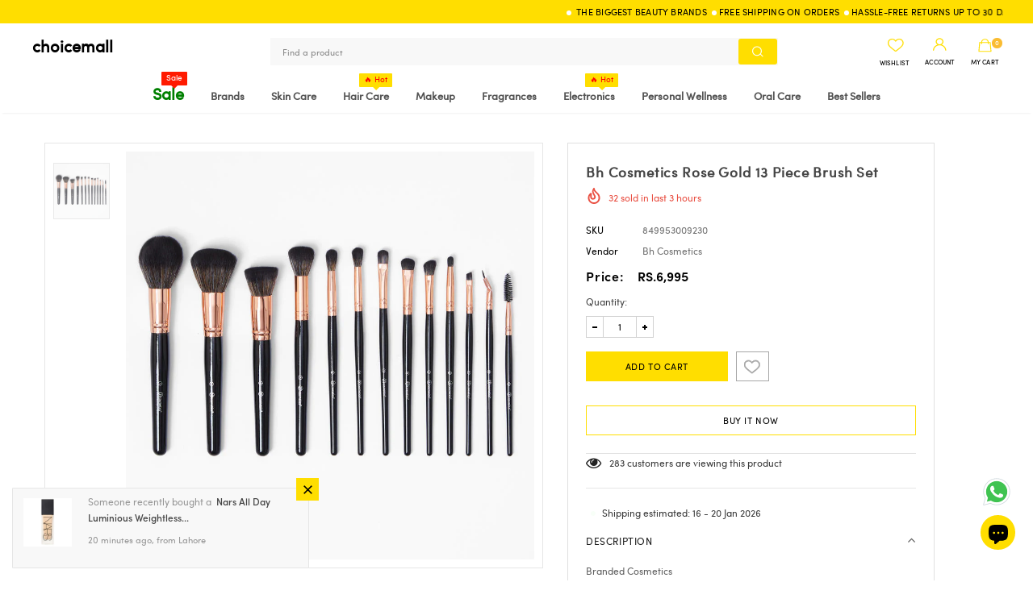

--- FILE ---
content_type: text/html; charset=utf-8
request_url: https://choicemall.pk/products/bh-cosmetics-rose-gold-13-piece-brush-set
body_size: 87214
content:
<!doctype html>
<!--[if lt IE 7]> <html class="no-js lt-ie9 lt-ie8 lt-ie7" lang="en"> <![endif]-->
<!--[if IE 7]> <html class="no-js lt-ie9 lt-ie8" lang="en"> <![endif]-->
<!--[if IE 8]> <html class="no-js lt-ie9" lang="en"> <![endif]-->
<!--[if IE 9 ]> <html class="ie9 no-js"> <![endif]-->
<!-- [if (gt IE 9)|!(IE)]><! -->
<html lang="en" class="no-js">
  <!-- <![endif] -->
  <head>
    <!-- Basic page needs ================================================== -->
    <meta charset="utf-8">
    <meta http-equiv="X-UA-Compatible" content="IE=edge,chrome=1">
    <!-- Title and description ================================================== -->
    <title>Bh Cosmetics Rose Gold 13 Piece Brush Set
 &ndash; choicemall</title>
    
      <meta name="keywords" content="Bh Cosmetics Rose Gold 13 Piece Brush Set">
    
    
      <meta name="description" content="Branded Cosmetics">
    
    

<meta property="og:site_name" content="choicemall">
<meta property="og:url" content="https://choicemall.pk/products/bh-cosmetics-rose-gold-13-piece-brush-set"><meta property="og:title" content="Bh Cosmetics Rose Gold 13 Piece Brush Set | choicemall">
<meta property="og:type" content="product">
<meta property="og:description" content="Branded Cosmetics"><meta property="og:image" content="http://choicemall.pk/cdn/shop/products/BH_Signature_Rose_Gold_13_Piece_Brush_Set_1_900x900_crop_center-2_f901ad05-fe60-43fe-a4c5-fb041f04ab7d.jpg?v=1688827333">
  <meta property="og:image:secure_url" content="https://choicemall.pk/cdn/shop/products/BH_Signature_Rose_Gold_13_Piece_Brush_Set_1_900x900_crop_center-2_f901ad05-fe60-43fe-a4c5-fb041f04ab7d.jpg?v=1688827333">
  <meta property="og:image:width" content="900">
  <meta property="og:image:height" content="900"><meta property="og:price:amount" content="6,995">
  <meta property="og:price:currency" content="PKR"><meta name="twitter:card" content="summary_large_image">
<meta name="twitter:title" content="Bh Cosmetics Rose Gold 13 Piece Brush Set | choicemall">
<meta name="twitter:description" content="Branded Cosmetics">

    <!-- Product meta ================================================== -->
    


  <meta property="og:type" content="product">
  <meta property="og:title" content="Bh Cosmetics Rose Gold 13 Piece Brush Set">
  
  <meta property="og:image" content="http://choicemall.pk/cdn/shop/products/BH_Signature_Rose_Gold_13_Piece_Brush_Set_1_900x900_crop_center-2_f901ad05-fe60-43fe-a4c5-fb041f04ab7d_grande.jpg?v=1688827333">
  <meta property="og:image:secure_url" content="https://choicemall.pk/cdn/shop/products/BH_Signature_Rose_Gold_13_Piece_Brush_Set_1_900x900_crop_center-2_f901ad05-fe60-43fe-a4c5-fb041f04ab7d_grande.jpg?v=1688827333">
  
  <meta property="og:price:amount" content="6,995">
  <meta property="og:price:currency" content="PKR">


  <meta property="og:description" content="Branded Cosmetics">


  <meta property="og:url" content="https://choicemall.pk/products/bh-cosmetics-rose-gold-13-piece-brush-set">
  <meta property="og:site_name" content="choicemall">


    <!-- /snippets/twitter-card.liquid -->





  <meta name="twitter:card" content="product">
  <meta name="twitter:title" content="Bh Cosmetics Rose Gold 13 Piece Brush Set">
  <meta name="twitter:description" content="Branded Cosmetics">
  <meta name="twitter:image" content="https://choicemall.pk/cdn/shop/products/BH_Signature_Rose_Gold_13_Piece_Brush_Set_1_900x900_crop_center-2_f901ad05-fe60-43fe-a4c5-fb041f04ab7d_medium.jpg?v=1688827333">
  <meta name="twitter:image:width" content="240">
  <meta name="twitter:image:height" content="240">
  <meta name="twitter:label1" content="Price">
  <meta name="twitter:data1" content="Rs.6,995 PKR">
  
  <meta name="twitter:label2" content="Brand">
  <meta name="twitter:data2" content="Bh Cosmetics">
  


    <!-- Helpers ================================================== -->
    <link rel="canonical" href="https://choicemall.pk/products/bh-cosmetics-rose-gold-13-piece-brush-set">
    <meta name="viewport" content="width=device-width, initial-scale=1, maximum-scale=1, user-scalable=0, minimal-ui">
    <meta name="theme-color" content="#ffde00">
    <link rel="preconnect" href="https://cdn.shopify.com" crossorigin>
    <meta name="google-site-verification" content="lE9JfA0RajqoaivbX6jOEFNnmq8I8_b8VGXDuCjXPos">
    

  
    <!-- Favicon -->
    
      <link rel="shortcut icon" href="//choicemall.pk/cdn/shop/files/Group_23_32x32.png?v=1692902338" type="image/png">
    

    <!-- fonts -->
    

    <!-- Styles -->
    <link href="//choicemall.pk/cdn/shop/t/5/assets/vendor.min.css?v=16313237669423149571685477162" rel="stylesheet" type="text/css" media="all" />
<link href="//choicemall.pk/cdn/shop/t/5/assets/theme-styles.scss.css?v=1284238340300062331756224085" rel="stylesheet" type="text/css" media="all" />
<link href="//choicemall.pk/cdn/shop/t/5/assets/theme-styles-responsive.scss.css?v=61998302259903124851747642329" rel="stylesheet" type="text/css" media="all" />
<link href="//choicemall.pk/cdn/shop/t/5/assets/mn-styles.scss.css?v=162222032006234732881740290776" rel="stylesheet" type="text/css" media="all" />
<link href="//choicemall.pk/cdn/shop/t/5/assets/adjust.css?v=128074414441337888781747641751" rel="stylesheet" type="text/css" media="all" />


    <!-- Scripts -->
    <script src="//choicemall.pk/cdn/shop/t/5/assets/jquery.min.js?v=56888366816115934351685477162" type="text/javascript"></script>
<script src="//choicemall.pk/cdn/shop/t/5/assets/jquery-cookie.min.js?v=72365755745404048181685477161" type="text/javascript"></script>

<script>
    window.ajax_cart = "upsell";
    window.money_format = "Rs.{{amount_no_decimals}} PKR";
    window.shop_currency = "PKR";
    window.show_multiple_currencies = false;
    window.use_color_swatch = true;
    window.color_swatch_style = "normal";
    window.enable_sidebar_multiple_choice = true;
    window.file_url = "//choicemall.pk/cdn/shop/files/?3458";
    window.asset_url = "";
    
    window.inventory_text = {
        in_stock: "In stock",
        many_in_stock: "Many in stock",
        out_of_stock: "Out of stock",
        add_to_cart: "Add to Cart",
        add_all_to_cart: "Add all to Cart",
        sold_out: "Sold Out",
        select_options : "Select options",
        unavailable: "Unavailable",
        no_more_product: "No more product",
        show_options: "Show Variants",
        hide_options: "Hide Variants",
        adding : "Adding",
        thank_you : "Thank You",
        add_more : "Add More",
        cart_feedback : "Added",
        add_wishlist : "Add to Wish List",
        remove_wishlist : "Remove Wish List",
        previous: "Prev",
        next: "Next"
    };
    
    window.multi_lang = false;
    window.infinity_scroll_feature = true;
    window.newsletter_popup = false;  
</script>


<script src="//choicemall.pk/cdn/shop/t/5/assets/lang2.js?v=169856270358275042541685477162" type="text/javascript"></script>

<script>
    var translator = {
        current_lang : $.cookie('language'),
        
        init: function() {
            translator.updateStyling();
            translator.updateInventoryText();  		
        },
        
        updateStyling: function() {
            var style;

            if (translator.isLang2()) {
                style = "<style>*[data-translate] {visibility:hidden} .lang1 {display:none}</style>";          
            }
            else {
                style = "<style>*[data-translate] {visibility:visible} .lang2 {display:none}</style>";
            };

            $('head').append(style);
        },
        
        updateLangSwitcher: function() {
            if (translator.isLang2()) {
                $('#lang-switcher [data-value="1"]').removeClass('active');
                $('#lang-switcher [data-value="2"]').addClass('active');        
            }
        },
        
        getTextToTranslate: function(selector) {
            var result = window.lang2;
            
            //check if there is parameter
            var params;
            
            if (selector.indexOf("|") > 0) {
                var devideList = selector.split("|");
                
                selector = devideList[0];
                params = devideList[1].split(",");
            }

            var selectorArr = selector.split('.');
            
            if (selectorArr) {
                for (var i = 0; i < selectorArr.length; i++) {
                    result = result[selectorArr[i]];
                }
            }
            else {
                result = result[selector];
            };

            //check if result is object, case one and other
            if (result && result.one && result.other) {
                var countEqual1 = true;

                for (var i = 0; i < params.length; i++) {
                    if (params[i].indexOf("count") >= 0) {
                        variables = params[i].split(":");

                        if (variables.length>1) {
                            var count = variables[1];
                            if (count > 1) {
                                countEqual1 = false;
                            }
                        }
                    }
                }

                if (countEqual1) {
                    result = result.one;
                } else {
                    result = result.other;
                };
            }

            //replace params
            
            if (params && params.length>0) {
                result = result.replace(/{{\s*/g, "{{");
                result = result.replace(/\s*}}/g, "}}");
                
                for (var i = 0; i < params.length; i++) {
                    variables = params[i].split(":");
                    if (variables.length>1) {
                        result = result.replace("{{"+variables[0]+"}}", variables[1]);
                    }          
                }
            }
            

            return result;
        },
                                        
        isLang2: function() {
            return translator.current_lang && translator.current_lang == 2;
        },
        
        updateInventoryText: function() {
            if (translator.isLang2()) {
                window.inventory_text = {
                    in_stock: window.lang2.products.product.in_stock,
                    many_in_stock: window.lang2.products.product.many_in_stock,
                    out_of_stock: window.lang2.products.product.out_of_stock,
                    add_to_cart: window.lang2.products.product.add_to_cart,
                    add_all_to_cart: window.lang2.products.product.add_all_to_cart,
                    sold_out: window.lang2.products.product.sold_out,
                    unavailable: window.lang2.products.product.unavailable,
                    no_more_product: window.lang2.collections.general.no_more_product,
                    select_options: window.lang2.products.product.select_options,
                    hide_options: window.lang2.products.product.hide_options,
                    show_options: window.lang2.products.product.show_options,
                    adding: window.lang2.products.product.adding,
                    thank_you: window.lang2.products.product.thank_you,
                    add_more: window.lang2.products.product.add_more,
                    cart_feedback: window.lang2.products.product.cart_feedback,
                    add_wishlist: window.lang2.wishlist.general.add_to_wishlist,
                    remove_wishlist: window.lang2.wishlist.general.remove_wishlist,
                    previous: window.lang2.collections.toolbar.previous,
                    next: window.lang2.collections.toolbar.next
                };
            }
        },
        
        doTranslate: function(blockSelector) {
            if (translator.isLang2()) {
                $(blockSelector + " [data-translate]").each(function(e) {          
                    var item = jQuery(this);
                    var selector = item.attr("data-translate");
                    var text = translator.getTextToTranslate(selector);
                    
                    //translate only title
                    if (item.attr("translate-item")) {
                        var attribute = item.attr("translate-item");
                        if (attribute == 'blog-date-author') {
                            item.html(text);
                        }
                        else if (attribute!="") {            
                            item.attr(attribute,text);
                        };
                    }
                    else if (item.is("input")) {
                        item.val(text);
                    }
                    else {
                        item.html(text);
                    };
                    
                    item.css("visibility","visible");
                    
                    $('#lang-switcher [data-value="1"]').removeClass('active');
                    $('#lang-switcher [data-value="2"]').addClass('active');          
                });
            }
        }   
    };
            
    translator.init();
            
    $(document).ready(function() {    
        $('#lang-switcher [data-value]').on('click', function(e) {
        e.preventDefault();
        
        if($(this).hasClass('active')){
            return false;
        }
        
        var value = $(this).data('value');
        
        $.cookie('language', value, {expires:10, path:'/'});
            location.reload();
        });    
        
        translator.doTranslate('body');    
    });
</script>

    <link rel="stylesheet" type="text/css" href="//cdn.jsdelivr.net/npm/slick-carousel@1.8.1/slick/slick.css">
    <script type="text/javascript" src="//cdn.jsdelivr.net/npm/slick-carousel@1.8.1/slick/slick.min.js"></script>

    <!-- Header hook for plugins ================================ -->
    <script>window.performance && window.performance.mark && window.performance.mark('shopify.content_for_header.start');</script><meta name="google-site-verification" content="1_hK1V5QJ4PDF8Dyw6zO_qIK_7LgKhKgwuEmbYVm7vU">
<meta name="facebook-domain-verification" content="scsebrgcmdpvuahgasqhvesadvyi84">
<meta id="shopify-digital-wallet" name="shopify-digital-wallet" content="/70173851950/digital_wallets/dialog">
<link rel="alternate" type="application/json+oembed" href="https://choicemall.pk/products/bh-cosmetics-rose-gold-13-piece-brush-set.oembed">
<script async="async" src="/checkouts/internal/preloads.js?locale=en-PK"></script>
<script id="shopify-features" type="application/json">{"accessToken":"f8a6b3efddfc8ca83745016c7abb908f","betas":["rich-media-storefront-analytics"],"domain":"choicemall.pk","predictiveSearch":true,"shopId":70173851950,"locale":"en"}</script>
<script>var Shopify = Shopify || {};
Shopify.shop = "huge-clothings.myshopify.com";
Shopify.locale = "en";
Shopify.currency = {"active":"PKR","rate":"1.0"};
Shopify.country = "PK";
Shopify.theme = {"name":"CM-Conversion","id":151576445230,"schema_name":"Wlek 22","schema_version":"IIIV.0.0","theme_store_id":null,"role":"main"};
Shopify.theme.handle = "null";
Shopify.theme.style = {"id":null,"handle":null};
Shopify.cdnHost = "choicemall.pk/cdn";
Shopify.routes = Shopify.routes || {};
Shopify.routes.root = "/";</script>
<script type="module">!function(o){(o.Shopify=o.Shopify||{}).modules=!0}(window);</script>
<script>!function(o){function n(){var o=[];function n(){o.push(Array.prototype.slice.apply(arguments))}return n.q=o,n}var t=o.Shopify=o.Shopify||{};t.loadFeatures=n(),t.autoloadFeatures=n()}(window);</script>
<script id="shop-js-analytics" type="application/json">{"pageType":"product"}</script>
<script defer="defer" async type="module" src="//choicemall.pk/cdn/shopifycloud/shop-js/modules/v2/client.init-shop-cart-sync_IZsNAliE.en.esm.js"></script>
<script defer="defer" async type="module" src="//choicemall.pk/cdn/shopifycloud/shop-js/modules/v2/chunk.common_0OUaOowp.esm.js"></script>
<script type="module">
  await import("//choicemall.pk/cdn/shopifycloud/shop-js/modules/v2/client.init-shop-cart-sync_IZsNAliE.en.esm.js");
await import("//choicemall.pk/cdn/shopifycloud/shop-js/modules/v2/chunk.common_0OUaOowp.esm.js");

  window.Shopify.SignInWithShop?.initShopCartSync?.({"fedCMEnabled":true,"windoidEnabled":true});

</script>
<script>(function() {
  var isLoaded = false;
  function asyncLoad() {
    if (isLoaded) return;
    isLoaded = true;
    var urls = ["https:\/\/d1639lhkj5l89m.cloudfront.net\/js\/storefront\/uppromote.js?shop=huge-clothings.myshopify.com","https:\/\/cdn2.hextom.com\/js\/smartpushmarketing.js?shop=huge-clothings.myshopify.com"];
    for (var i = 0; i < urls.length; i++) {
      var s = document.createElement('script');
      s.type = 'text/javascript';
      s.async = true;
      s.src = urls[i];
      var x = document.getElementsByTagName('script')[0];
      x.parentNode.insertBefore(s, x);
    }
  };
  if(window.attachEvent) {
    window.attachEvent('onload', asyncLoad);
  } else {
    window.addEventListener('load', asyncLoad, false);
  }
})();</script>
<script id="__st">var __st={"a":70173851950,"offset":18000,"reqid":"a5d9500e-a425-4227-844f-827b43a870b9-1768443051","pageurl":"choicemall.pk\/products\/bh-cosmetics-rose-gold-13-piece-brush-set","u":"5b81ef515a1e","p":"product","rtyp":"product","rid":8444853518638};</script>
<script>window.ShopifyPaypalV4VisibilityTracking = true;</script>
<script id="form-persister">!function(){'use strict';const t='contact',e='new_comment',n=[[t,t],['blogs',e],['comments',e],[t,'customer']],o='password',r='form_key',c=['recaptcha-v3-token','g-recaptcha-response','h-captcha-response',o],s=()=>{try{return window.sessionStorage}catch{return}},i='__shopify_v',u=t=>t.elements[r],a=function(){const t=[...n].map((([t,e])=>`form[action*='/${t}']:not([data-nocaptcha='true']) input[name='form_type'][value='${e}']`)).join(',');var e;return e=t,()=>e?[...document.querySelectorAll(e)].map((t=>t.form)):[]}();function m(t){const e=u(t);a().includes(t)&&(!e||!e.value)&&function(t){try{if(!s())return;!function(t){const e=s();if(!e)return;const n=u(t);if(!n)return;const o=n.value;o&&e.removeItem(o)}(t);const e=Array.from(Array(32),(()=>Math.random().toString(36)[2])).join('');!function(t,e){u(t)||t.append(Object.assign(document.createElement('input'),{type:'hidden',name:r})),t.elements[r].value=e}(t,e),function(t,e){const n=s();if(!n)return;const r=[...t.querySelectorAll(`input[type='${o}']`)].map((({name:t})=>t)),u=[...c,...r],a={};for(const[o,c]of new FormData(t).entries())u.includes(o)||(a[o]=c);n.setItem(e,JSON.stringify({[i]:1,action:t.action,data:a}))}(t,e)}catch(e){console.error('failed to persist form',e)}}(t)}const f=t=>{if('true'===t.dataset.persistBound)return;const e=function(t,e){const n=function(t){return'function'==typeof t.submit?t.submit:HTMLFormElement.prototype.submit}(t).bind(t);return function(){let t;return()=>{t||(t=!0,(()=>{try{e(),n()}catch(t){(t=>{console.error('form submit failed',t)})(t)}})(),setTimeout((()=>t=!1),250))}}()}(t,(()=>{m(t)}));!function(t,e){if('function'==typeof t.submit&&'function'==typeof e)try{t.submit=e}catch{}}(t,e),t.addEventListener('submit',(t=>{t.preventDefault(),e()})),t.dataset.persistBound='true'};!function(){function t(t){const e=(t=>{const e=t.target;return e instanceof HTMLFormElement?e:e&&e.form})(t);e&&m(e)}document.addEventListener('submit',t),document.addEventListener('DOMContentLoaded',(()=>{const e=a();for(const t of e)f(t);var n;n=document.body,new window.MutationObserver((t=>{for(const e of t)if('childList'===e.type&&e.addedNodes.length)for(const t of e.addedNodes)1===t.nodeType&&'FORM'===t.tagName&&a().includes(t)&&f(t)})).observe(n,{childList:!0,subtree:!0,attributes:!1}),document.removeEventListener('submit',t)}))}()}();</script>
<script integrity="sha256-4kQ18oKyAcykRKYeNunJcIwy7WH5gtpwJnB7kiuLZ1E=" data-source-attribution="shopify.loadfeatures" defer="defer" src="//choicemall.pk/cdn/shopifycloud/storefront/assets/storefront/load_feature-a0a9edcb.js" crossorigin="anonymous"></script>
<script data-source-attribution="shopify.dynamic_checkout.dynamic.init">var Shopify=Shopify||{};Shopify.PaymentButton=Shopify.PaymentButton||{isStorefrontPortableWallets:!0,init:function(){window.Shopify.PaymentButton.init=function(){};var t=document.createElement("script");t.src="https://choicemall.pk/cdn/shopifycloud/portable-wallets/latest/portable-wallets.en.js",t.type="module",document.head.appendChild(t)}};
</script>
<script data-source-attribution="shopify.dynamic_checkout.buyer_consent">
  function portableWalletsHideBuyerConsent(e){var t=document.getElementById("shopify-buyer-consent"),n=document.getElementById("shopify-subscription-policy-button");t&&n&&(t.classList.add("hidden"),t.setAttribute("aria-hidden","true"),n.removeEventListener("click",e))}function portableWalletsShowBuyerConsent(e){var t=document.getElementById("shopify-buyer-consent"),n=document.getElementById("shopify-subscription-policy-button");t&&n&&(t.classList.remove("hidden"),t.removeAttribute("aria-hidden"),n.addEventListener("click",e))}window.Shopify?.PaymentButton&&(window.Shopify.PaymentButton.hideBuyerConsent=portableWalletsHideBuyerConsent,window.Shopify.PaymentButton.showBuyerConsent=portableWalletsShowBuyerConsent);
</script>
<script>
  function portableWalletsCleanup(e){e&&e.src&&console.error("Failed to load portable wallets script "+e.src);var t=document.querySelectorAll("shopify-accelerated-checkout .shopify-payment-button__skeleton, shopify-accelerated-checkout-cart .wallet-cart-button__skeleton"),e=document.getElementById("shopify-buyer-consent");for(let e=0;e<t.length;e++)t[e].remove();e&&e.remove()}function portableWalletsNotLoadedAsModule(e){e instanceof ErrorEvent&&"string"==typeof e.message&&e.message.includes("import.meta")&&"string"==typeof e.filename&&e.filename.includes("portable-wallets")&&(window.removeEventListener("error",portableWalletsNotLoadedAsModule),window.Shopify.PaymentButton.failedToLoad=e,"loading"===document.readyState?document.addEventListener("DOMContentLoaded",window.Shopify.PaymentButton.init):window.Shopify.PaymentButton.init())}window.addEventListener("error",portableWalletsNotLoadedAsModule);
</script>

<script type="module" src="https://choicemall.pk/cdn/shopifycloud/portable-wallets/latest/portable-wallets.en.js" onError="portableWalletsCleanup(this)" crossorigin="anonymous"></script>
<script nomodule>
  document.addEventListener("DOMContentLoaded", portableWalletsCleanup);
</script>

<link id="shopify-accelerated-checkout-styles" rel="stylesheet" media="screen" href="https://choicemall.pk/cdn/shopifycloud/portable-wallets/latest/accelerated-checkout-backwards-compat.css" crossorigin="anonymous">
<style id="shopify-accelerated-checkout-cart">
        #shopify-buyer-consent {
  margin-top: 1em;
  display: inline-block;
  width: 100%;
}

#shopify-buyer-consent.hidden {
  display: none;
}

#shopify-subscription-policy-button {
  background: none;
  border: none;
  padding: 0;
  text-decoration: underline;
  font-size: inherit;
  cursor: pointer;
}

#shopify-subscription-policy-button::before {
  box-shadow: none;
}

      </style>

<script>window.performance && window.performance.mark && window.performance.mark('shopify.content_for_header.end');</script>
    <!--[if lt IE 9]> <script src="//html5shiv.googlecode.com/svn/trunk/html5.js" type="text/javascript"></script> <![endif]-->

    

    
    <script>

    Shopify.productOptionsMap = {};
    Shopify.quickViewOptionsMap = {};

    Shopify.updateOptionsInSelector = function(selectorIndex, wrapperSlt) {
        Shopify.optionsMap = wrapperSlt === '.product' ? Shopify.productOptionsMap : Shopify.quickViewOptionsMap;

        switch (selectorIndex) {
            case 0:
                var key = 'root';
                var selector = $(wrapperSlt + ' .single-option-selector:eq(0)');
                break;
            case 1:
                var key = $(wrapperSlt + ' .single-option-selector:eq(0)').val();
                var selector = $(wrapperSlt + ' .single-option-selector:eq(1)');
                break;
            case 2:
                var key = $(wrapperSlt + ' .single-option-selector:eq(0)').val();
                key += ' / ' + $(wrapperSlt + ' .single-option-selector:eq(1)').val();
                var selector = $(wrapperSlt + ' .single-option-selector:eq(2)');
        }

        var initialValue = selector.val();

        selector.empty();

        var availableOptions = Shopify.optionsMap[key];

        if (availableOptions && availableOptions.length) {
            for (var i = 0; i < availableOptions.length; i++) {
                var option = availableOptions[i];

                var newOption = $('<option></option>').val(option).html(option);

                selector.append(newOption);
            }

            $(wrapperSlt + ' .swatch[data-option-index="' + selectorIndex + '"] .swatch-element').each(function() {
                if ($.inArray($(this).attr('data-value'), availableOptions) !== -1) {
                    $(this).removeClass('soldout').find(':radio').removeAttr('disabled', 'disabled').removeAttr('checked');
                }
                else {
                    $(this).addClass('soldout').find(':radio').removeAttr('checked').attr('disabled', 'disabled');
                }
            });

            if ($.inArray(initialValue, availableOptions) !== -1) {
                selector.val(initialValue);
            }

            selector.trigger('change');
        };
    };

    Shopify.linkOptionSelectors = function(product, wrapperSlt) {
        // Building our mapping object.
        Shopify.optionsMap = wrapperSlt === '.product' ? Shopify.productOptionsMap : Shopify.quickViewOptionsMap;

        for (var i = 0; i < product.variants.length; i++) {
            var variant = product.variants[i];

            if (variant.available) {
                // Gathering values for the 1st drop-down.
                Shopify.optionsMap['root'] = Shopify.optionsMap['root'] || [];

                Shopify.optionsMap['root'].push(variant.option1);
                Shopify.optionsMap['root'] = Shopify.uniq(Shopify.optionsMap['root']);

                // Gathering values for the 2nd drop-down.
                if (product.options.length > 1) {
                var key = variant.option1;
                    Shopify.optionsMap[key] = Shopify.optionsMap[key] || [];
                    Shopify.optionsMap[key].push(variant.option2);
                    Shopify.optionsMap[key] = Shopify.uniq(Shopify.optionsMap[key]);
                }

                // Gathering values for the 3rd drop-down.
                if (product.options.length === 3) {
                    var key = variant.option1 + ' / ' + variant.option2;
                    Shopify.optionsMap[key] = Shopify.optionsMap[key] || [];
                    Shopify.optionsMap[key].push(variant.option3);
                    Shopify.optionsMap[key] = Shopify.uniq(Shopify.optionsMap[key]);
                }
            }
        };

        // Update options right away.
        Shopify.updateOptionsInSelector(0, wrapperSlt);

        if (product.options.length > 1) Shopify.updateOptionsInSelector(1, wrapperSlt);
        if (product.options.length === 3) Shopify.updateOptionsInSelector(2, wrapperSlt);

        // When there is an update in the first dropdown.
        $(wrapperSlt + " .single-option-selector:eq(0)").change(function() {
            Shopify.updateOptionsInSelector(1, wrapperSlt);
            if (product.options.length === 3) Shopify.updateOptionsInSelector(2, wrapperSlt);
            return true;
        });

        // When there is an update in the second dropdown.
        $(wrapperSlt + " .single-option-selector:eq(1)").change(function() {
            if (product.options.length === 3) Shopify.updateOptionsInSelector(2, wrapperSlt);
            return true;
        });
    };
</script>

  <!-- BEGIN app block: shopify://apps/kor-order-limit-quantity/blocks/app-embed/143c1e59-4c01-4de6-ad3e-90b86ada592d -->


<!-- BEGIN app snippet: mc-checkout --><script type="text/javascript">
  
  const mcLimitKORData1 = {};
  
  
  const mcLimitKORData2 = {};
  
  const mcLimitKORData = { ...mcLimitKORData1, ...mcLimitKORData2 };
  
  const mcKorAppSettings = {};
  
  // For add to cart button Click
  var template = "product";
  function jqueryCode() {
    if (template == 'product') {
      document.addEventListener('DOMContentLoaded', () => {
        $('button[name="add"], .btn-addtocart, .buy-buttons__buttons [data-component="button-action"], .add-to-cart, button[data-action="add-to-cart"], button[type="submit"][data-add-to-cart-text]').click(function (e, options) {
          options = options || {};
          if (!options.eventTrigger) {
            e.preventDefault();
            if (addToCartEventStopPropogation.includes(Shopify.shop)) {
              e.stopImmediatePropagation();
            }
            CheckOnAddToCart().then(function (res) {
              if (res.msg != '') {
                showMessage(res.msg);
              } else {
                if (Shopify.shop == "urbanbaristas.myshopify.com") {
                  $('form[action^="/cart/add"]').submit();
                } else {
                  $(e.target).trigger("click", { eventTrigger: true });
                } updateNumberOfProductLimit(res.qty);
              }
            });
          }
        });
        if (typeof mcKorAppSettings != "undefined" && (mcKorAppSettings?.pPage?.addToCart && mcKorAppSettings?.pPage?.addToCart != "")) {
          $(mcKorAppSettings?.pPage?.addToCart).click(function (e, options) {
            options = options || {};
            if (!options.eventTrigger) {
              e.preventDefault();
              if (addToCartEventStopPropogation.includes(Shopify.shop)) {
                e.stopImmediatePropagation();
              }
              CheckOnAddToCart().then(function (res) {
                if (res.msg != '') {
                  showMessage(res.msg);
                } else {
                  $(e.target).trigger("click", { eventTrigger: true });
                  updateNumberOfProductLimit(res.qty);
                }
              });
            }
          });
        }
      });
    }
  }

  function CheckOnAddToCart() {
    return new Promise(function (resolve) {
      jQuery.getJSON("/cart.js", function (cartItems) {

        var res = window.mcproductresponse.data;
        var msg = '';
        var globalMsg = '';
        let variantMsg = "";
        var collectionMsg = '';
        var tagMsg = '';
        var is_global_limit = false,
          is_product_limit = false,
          is_number_collection_limit = false,
          is_tag_limit = false,
          is_variant_limit = false;
        var productMsg = '';
        //var productData = $('form[action^="/cart/add"], form[action$="/cart/add"]').serializeArray();
        var productId = product_id,
          variantId = '',
          qty = '',
          variantqty = '',
          collectionqty = '';

        var productData = $('form[action^="/cart/add"], form[action$="/cart/add"]').serializeArray();
        if (mcKorAppSettings?.pPage?.fmSelecotor) {
          productData = $(mcKorAppSettings?.pPage?.fmSelecotor).serializeArray();
        }

        // get variant id
        const queryString = window.location.search;
        const urlParams = new URLSearchParams(queryString);
        const variant_id = urlParams.get('variant');

        productData.map((product) => {
          if (product.name == 'quantity') {
            qty = variantqty = collectionqty = parseInt(product.value, 10);
          } else if (product.name == 'id') {
            variantId = product.value;
          }
        })

        cartItems.items.map((item) => {
          if (productId == item.product_id) {
            qty = parseInt(item.quantity, 10) + qty;
          }
          if (variantId == item.id) {
            variantqty = parseInt(item.quantity, 10) + variantqty;
          }
        })

        if (res?.tag?.info) {
          var tagMaxQty = res.tag.info.max_limit;
          var tagMinQty = res.tag.info.min_limit;
          if (tagMinQty != 0 && tagMinQty && tagMaxQty != 0 && tagMaxQty) {
            is_tag_limit = true;
            if (qty > tagMaxQty) {
              tagMsg = res.tag.message.upper_limit_msg;
            } else if (qty < tagMinQty) {
              tagMsg = res.tag.message.lower_limit_msg;
            }
          }
        }

        if (res?.number_of_product_limit?.length > 0) {
          is_number_collection_limit = true;
          res.number_of_product_limit.map(collection => {
            if (collectionqty > collection.remaining_max_qty) {
              collectionMsg = collection.max_msg;
            }
          })
        }


        if (variantId && res?.variants?.length > 0) {
          res.variants.forEach((variant) => {
            if (variant.info.id == variantId) {
              let min_qty = variant.info.lower_limit;
              let max_qty = variant.info.purchase_limit;
              if (max_qty != null && max_qty != 0 && max_qty && min_qty != null && min_qty != 0 && min_qty) {
                is_variant_limit = true;
                if (variantqty > max_qty) {
                  variantMsg = variant.message.upper_limit_msg;
                } else if (variantqty < min_qty) {
                  variantMsg = variant.message.lower_limit_msg;
                }
              }
            }
          });
        }

        if (res?.product?.info) {
          var maxQty = res.product.info.purchase_limit;
          var minQty = res.product.info.min_purchase_limit;
          // var lifetimeQty = res.product.info.life_time_limit || 0;

          var lifetimeQty = res.product.info?.remainingQty;
          var remainingQty = res.product.info?.remainingQty;

          if (minQty != 0 && minQty && maxQty != 0 && maxQty) {
            is_product_limit = true;
            if (lifetimeQty != null && lifetimeQty != undefined && qty > remainingQty) {
              productMsg = res.product.message.lifetime_limit_msg;
            } else if (qty > maxQty) {
              productMsg = res.product.message.upper_limit_msg;
            } else if (qty < minQty) {
              productMsg = res.product.message.lower_limit_msg;
            }
          }
        }

        if (res?.global?.info && Object.keys(res.global.message).length > 0) {
          var globalMaxQty = res.global.info.global_limit;
          var globalMinQty = res.global.info.min_global_limit;

          if (globalMaxQty != null && globalMinQty != null) {
            is_global_limit = true;
            if (qty > globalMaxQty) {
              globalMsg = res.global.message.upper_limit_msg;
            } else if (qty < globalMinQty) {
              globalMsg = res.global.message.lower_limit_msg;
            }
          }
        }

        if (res?.priority) {
          for (const [key, value] of Object.entries(res.priority)) {
            if ((value == "COLLECTION_MIN_MAX" || value == "PRODUCT_LIMIT") && is_product_limit) {
              msg = productMsg;
              break;
            }
            if (value == "VARIANT_LIMIT" && is_variant_limit) {
              msg = variantMsg;
              break;
            }
            if (value == "GLOBAL_LIMIT" && is_global_limit) {
              msg = globalMsg;
              break;
            }
            if (value == "TAG_LIMIT" && is_tag_limit) {
              msg = tagMsg;
              break;
            }
          }
        }

        if (is_number_collection_limit) {
          if (msg) {
            msg += "<br>" + collectionMsg;
          } else {
            msg = collectionMsg;
          }
        }

        var response = {
          msg: msg,
          qty: collectionqty
        }
        resolve(response);
      });
    })
  }

  function updateNumberOfProductLimit(qty) {
    qty = parseInt(qty, 10);
    var res = window.mcproductresponse.data;
    if (res?.number_of_product_limit.length > 0) {
      res?.number_of_product_limit.map(collection => {
        collection.remaining_max_qty = parseInt(collection.remaining_max_qty - qty, 10);
      })
    }
    window.mcproductresponse.data = res;
  }
</script><!-- END app snippet --><!-- BEGIN app snippet: mc-product --><script>
  function mcKorGetDateRangeFromLifeSpan(ctx) {
    const now = new Date();

    // Helpers scoped inside
    function startOfDay(date) {
      return new Date(date.getFullYear(), date.getMonth(), date.getDate());
    }

    function endOfDay(date) {
      return new Date(date.getFullYear(), date.getMonth(), date.getDate(), 23, 59, 59, 999);
    }

    function startOfWeek(date) {
      const d = new Date(date);
      const day = d.getDay();
      const diff = d.getDate() - day + (day === 0 ? -6 : 1); // Monday as start
      return startOfDay(new Date(d.setDate(diff)));
    }

    function endOfWeek(date) {
      const start = startOfWeek(date);
      return endOfDay(new Date(start.getFullYear(), start.getMonth(), start.getDate() + 6));
    }

    function startOfMonth(date) {
      return new Date(date.getFullYear(), date.getMonth(), 1);
    }

    function endOfMonth(date) {
      return new Date(date.getFullYear(), date.getMonth() + 1, 0, 23, 59, 59, 999);
    }

    function startOfYear(date) {
      return new Date(date.getFullYear(), 0, 1);
    }

    function endOfYear(date) {
      return new Date(date.getFullYear(), 11, 31, 23, 59, 59, 999);
    }

    // Main logic
    if (ctx.life_span_type === 2) {
      const startDate = startOfDay(new Date(now.getFullYear(), now.getMonth(), now.getDate() - ctx.life_span_days));
      const endDate = endOfDay(now);
      return [startDate, endDate];
    }

    if (ctx.life_span_type === 4) {
      const startDate = endOfDay(new Date(ctx.start_date));
      const endDate = startOfDay(new Date(ctx.end_date));
      const currentDate = now;

      if (currentDate < startDate || currentDate > endDate) {
        return [null, null];
      }

      return [startDate, endDate];
    }

    if (ctx.life_span_type === 5) {
      const intervalSetting = ctx.user_interval;
      if (!intervalSetting) return [null, null];

      const interval = intervalSetting.interval;

      if (interval === "day") {
        return [startOfDay(now), endOfDay(now)];
      }

      if (interval === "week") {
        return [startOfWeek(now), endOfWeek(now)];
      }

      if (interval === "month") {
        return [startOfMonth(now), endOfMonth(now)];
      }

      if (interval === "year") {
        return [startOfYear(now), endOfYear(now)];
      }

      if (["10", "20", "30", "custom"].includes(interval)) {
        let days = 1;
        let start = new Date();

        if (intervalSetting.date) {
          start = new Date(intervalSetting.date);
        }

        if (["10", "20", "30"].includes(interval)) {
          days = parseInt(interval, 10);
        } else if (interval === "custom") {
          days = parseInt(intervalSetting.custom_days || 1, 10);
        }

        const now = new Date();
        if (now < start) return [null, null];

        const diffDays = Math.floor((now - start) / (1000 * 60 * 60 * 24));
        const multiplier = Math.floor(diffDays / days);

        if (multiplier >= 1) {
          start.setDate(start.getDate() + multiplier * days);
        }

        const end = new Date(start);
        end.setDate(start.getDate() + days);

        return [startOfDay(start), endOfDay(end)];
      }
    }

    return [null, null];
  }

  function mcKorAnalyzeOrdersByDateRange(orders, startDate, endDate) {
        let total_order_amount = 0;
        let order_product_data = {};
        let order_variant_data = {};

        orders.forEach(order => {
            const orderDate = new Date(order.created_at);
            if (startDate && endDate && orderDate >= startDate && orderDate <= endDate) {
            total_order_amount += order.total_price;

            order.line_items.forEach(item => {
                // Count product quantity
                if (!order_product_data[item.product_id]) {
                    order_product_data[item.product_id] = 0;
                }
                order_product_data[item.product_id] += item.quantity;

                // Count variant quantity
                if (!order_variant_data[item.variant_id]) {
                    order_variant_data[item.variant_id] = 0;
                }
                order_variant_data[item.variant_id] += item.quantity;
            });
            }
        });

        return {
            total_order_amount,
            order_product_data,
            order_variant_data
        };
  }
</script>



    <script>
        
            var mcCustomerTagsData = null;
            var mc_customer_id = null;
        
        
        var mcProductData = {"id":8444853518638,"title":"Bh Cosmetics Rose Gold 13 Piece Brush Set","handle":"bh-cosmetics-rose-gold-13-piece-brush-set","description":"\u003cp\u003eBranded Cosmetics\u003c\/p\u003e","published_at":"2023-07-08T19:42:11+05:00","created_at":"2023-07-08T19:42:13+05:00","vendor":"Bh Cosmetics","type":"","tags":["Accessories","All","Brush Kits","Makeup"],"price":699500,"price_min":699500,"price_max":699500,"available":true,"price_varies":false,"compare_at_price":699500,"compare_at_price_min":699500,"compare_at_price_max":699500,"compare_at_price_varies":false,"variants":[{"id":45701413339438,"title":"Default Title","option1":"Default Title","option2":null,"option3":null,"sku":"849953009230","requires_shipping":true,"taxable":false,"featured_image":null,"available":true,"name":"Bh Cosmetics Rose Gold 13 Piece Brush Set","public_title":null,"options":["Default Title"],"price":699500,"weight":500,"compare_at_price":699500,"inventory_management":"shopify","barcode":null,"requires_selling_plan":false,"selling_plan_allocations":[]}],"images":["\/\/choicemall.pk\/cdn\/shop\/products\/BH_Signature_Rose_Gold_13_Piece_Brush_Set_1_900x900_crop_center-2_f901ad05-fe60-43fe-a4c5-fb041f04ab7d.jpg?v=1688827333"],"featured_image":"\/\/choicemall.pk\/cdn\/shop\/products\/BH_Signature_Rose_Gold_13_Piece_Brush_Set_1_900x900_crop_center-2_f901ad05-fe60-43fe-a4c5-fb041f04ab7d.jpg?v=1688827333","options":["Title"],"media":[{"alt":null,"id":34427296383278,"position":1,"preview_image":{"aspect_ratio":1.0,"height":900,"width":900,"src":"\/\/choicemall.pk\/cdn\/shop\/products\/BH_Signature_Rose_Gold_13_Piece_Brush_Set_1_900x900_crop_center-2_f901ad05-fe60-43fe-a4c5-fb041f04ab7d.jpg?v=1688827333"},"aspect_ratio":1.0,"height":900,"media_type":"image","src":"\/\/choicemall.pk\/cdn\/shop\/products\/BH_Signature_Rose_Gold_13_Piece_Brush_Set_1_900x900_crop_center-2_f901ad05-fe60-43fe-a4c5-fb041f04ab7d.jpg?v=1688827333","width":900}],"requires_selling_plan":false,"selling_plan_groups":[],"content":"\u003cp\u003eBranded Cosmetics\u003c\/p\u003e"};
        var mcPCollectionIds = [];
        mcProductData.collections = [];
         
            mcProductData.collections.push({"id":452063691054,"handle":"all-discounted-products","title":"All Discounted Products","updated_at":"2026-01-15T01:24:17+05:00","body_html":"\u003cspan data-mce-fragment=\"1\"\u003eBuy \u003ca title=\"100% genuine\" href=\"https:\/\/choicemall.pk\/\"\u003e100% genuine\u003c\/a\u003e\u003ca title=\"cosmetics\" href=\"https:\/\/choicemall.pk\/collections\/makeup\" data-mce-href=\"https:\/\/choicemall.pk\/collections\/makeup\"\u003e \u003c\/a\u003e \u003c\/span\u003e\u003ca title=\"Discounted Products\" href=\"https:\/\/choicemall.pk\/collections\/sale\" data-mce-href=\"https:\/\/choicemall.pk\/collections\/sale\"\u003e\u003cem data-mce-fragment=\"1\"\u003eDiscounted Products\u003c\/em\u003e\u003c\/a\u003e\u003cspan data-mce-fragment=\"1\"\u003e online from\u003c\/span\u003e\u003cspan data-mce-fragment=\"1\"\u003e official store in Pakistan at \u003ca title=\"choicemall\" href=\"https:\/\/choicemall.pk\/\"\u003echoicemall.pk\u003c\/a\u003e .\u003ci\u003eChoicemall\u003c\/i\u003e is an online shopping place where you can buy branded \u003ca href=\"https:\/\/choicemall.pk\/collections\/makeup\" title=\"cosmetics\"\u003eskincare\u003c\/a\u003e, \u003ca href=\"https:\/\/choicemall.pk\/collections\/hair-care\" title=\"haircare\"\u003ehaircare\u003c\/a\u003e , \u003ca href=\"https:\/\/choicemall.pk\/collections\/makeup\" title=\"cosmetics\"\u003ecosmetics\u003c\/a\u003e , \u003ca href=\"https:\/\/choicemall.pk\/collections\/women-clothing\" title=\"women clothing\"\u003ewomen's clothings\u003c\/a\u003e and \u003ca href=\"https:\/\/choicemall.pk\/collections\/makeup-accessories\" title=\"accessories\"\u003eaccessories\u003c\/a\u003e on lowest prices.\u003c\/span\u003e","published_at":"2023-07-10T14:11:47+05:00","sort_order":"best-selling","template_suffix":"","disjunctive":false,"rules":[{"column":"variant_inventory","relation":"greater_than","condition":"0"}],"published_scope":"web"});
            mcPCollectionIds.push(452063691054);
         
            mcProductData.collections.push({"id":452063559982,"handle":"all-products","title":"All Products","updated_at":"2026-01-14T17:04:48+05:00","body_html":"\u003cspan data-mce-fragment=\"1\"\u003eFind The Best Natural \u0026amp; Organic \u003ca href=\"https:\/\/choicemall.pk\/collections\/skin-care\" title=\"skincare\"\u003eSkin Care\u003c\/a\u003e , Body Care, \u003ca href=\"https:\/\/choicemall.pk\/collections\/hair-care\" title=\"hair care\"\u003eHair Care\u003c\/a\u003e , \u003ca href=\"https:\/\/choicemall.pk\/collections\/skin-anti-aging\" title=\"anti aging \"\u003eAnti-Aging\u003c\/a\u003e , \u003ca href=\"https:\/\/choicemall.pk\/collections\/skin-whitening\" title=\"whitening\"\u003ewhitening\u003c\/a\u003e ,\u003c\/span\u003e\u003cspan data-mce-fragment=\"1\"\u003eSmart fusion \u003ca href=\"https:\/\/choicemall.pk\/collections\/lipstick\" title=\"lipstick\"\u003elipsticks\u003c\/a\u003e ; \u003ca href=\"https:\/\/choicemall.pk\/collections\/face-foundation\" title=\"foundations\"\u003efoundations\u003c\/a\u003e ; \u003ca href=\"https:\/\/choicemall.pk\/collections\/face-serum\" title=\"serums\"\u003eserums\u003c\/a\u003e , \u003ca href=\"https:\/\/choicemall.pk\/collections\/blush-on\" title=\"blush\"\u003eblush\u003c\/a\u003e and all kind of beauty and enhancement products from Choicemall in Pakistan.  \u003c\/span\u003e","published_at":"2023-07-10T14:09:42+05:00","sort_order":"best-selling","template_suffix":"","disjunctive":true,"rules":[{"column":"tag","relation":"equals","condition":"All"},{"column":"variant_price","relation":"greater_than","condition":"1"}],"published_scope":"web","image":{"created_at":"2024-01-20T23:53:55+05:00","alt":"Beauty Products in Pakistan","width":1300,"height":876,"src":"\/\/choicemall.pk\/cdn\/shop\/collections\/Untitled_design_-_2024-01-15T173516.487_1.png?v=1705776835"}});
            mcPCollectionIds.push(452063559982);
         
            mcProductData.collections.push({"id":452312498478,"handle":"bh-cosmetics","title":"Bh Cosmetics","updated_at":"2025-09-29T16:05:23+05:00","body_html":"","published_at":"2023-07-11T03:57:09+05:00","sort_order":"best-selling","template_suffix":"","disjunctive":false,"rules":[{"column":"vendor","relation":"equals","condition":"Bh Cosmetics"}],"published_scope":"web"});
            mcPCollectionIds.push(452312498478);
         
            mcProductData.collections.push({"id":452310368558,"handle":"brushes-blenders","title":"Brushes \u0026 Blenders","updated_at":"2025-09-29T16:05:23+05:00","body_html":"","published_at":"2023-07-11T03:36:21+05:00","sort_order":"best-selling","template_suffix":"","disjunctive":true,"rules":[{"column":"tag","relation":"equals","condition":"Brush Kits"},{"column":"tag","relation":"equals","condition":"blushbrush"},{"column":"tag","relation":"equals","condition":"Sponge"},{"column":"tag","relation":"equals","condition":"Sponges"}],"published_scope":"web"});
            mcPCollectionIds.push(452310368558);
         
            mcProductData.collections.push({"id":452111139118,"handle":"makeup","title":"Makeup","updated_at":"2026-01-14T17:04:48+05:00","body_html":"\u003ch1\u003e\u003cspan style=\"color: rgb(0, 0, 0);\"\u003e\u003cstrong\u003eTransform Your Beauty Routine with the Best Makeup Collection in Pakistan\u003c\/strong\u003e\u003c\/span\u003e\u003c\/h1\u003e\n\u003cp\u003e\u003cspan style=\"color: rgb(0, 0, 0);\"\u003eWelcome to our \u003ca href=\"https:\/\/choicemall.pk\/collections\/makeup\" style=\"color: rgb(0, 0, 0);\"\u003e\u003cstrong\u003eMakeup Collection\u003c\/strong\u003e\u003c\/a\u003e at \u003cstrong\u003eChoice Mall\u003c\/strong\u003e, your ultimate destination for top-notch beauty products in Pakistan. Discover a diverse range of cosmetics from world-renowned brands and local favorites, all designed to enhance your natural beauty and elevate your glam game. Whether you're a makeup novice or a seasoned pro, our curated collection offers everything you need for a flawless and radiant look.\u003c\/span\u003e\u003c\/p\u003e\n\u003ch2\u003e\u003cspan style=\"color: rgb(0, 0, 0);\"\u003e\u003cstrong\u003eExplore a Wide Range of Quality Cosmetics\u003c\/strong\u003e\u003c\/span\u003e\u003c\/h2\u003e\n\u003cp\u003e\u003cspan style=\"color: rgb(0, 0, 0);\"\u003eAt \u003cstrong\u003eChoice Mall\u003c\/strong\u003e, we believe in empowering every individual to express their unique beauty. Our \u003ca href=\"https:\/\/choicemall.pk\/collections\/makeup\" style=\"color: rgb(0, 0, 0);\"\u003e\u003cstrong\u003emakeup collection\u003c\/strong\u003e\u003c\/a\u003e features a comprehensive selection of high-quality products to cater to all your beauty needs, from everyday essentials to high-glam looks. Find the perfect products for your complexion, eyes, lips, and more, all conveniently available under one roof.\u003c\/span\u003e\u003c\/p\u003e\n\u003cul\u003e\n\u003cli style=\"color: rgb(0, 0, 0);\"\u003e\u003cspan style=\"color: rgb(0, 0, 0);\"\u003e\u003cstrong\u003eFoundation \u0026amp; Concealer\u003c\/strong\u003e: Achieve a flawless base with our range of foundations and concealers. Whether you prefer a matte or dewy finish, our products provide the perfect coverage and finish for every skin type.\u003c\/span\u003e\u003c\/li\u003e\n\u003cli style=\"color: rgb(0, 0, 0);\"\u003e\u003cspan style=\"color: rgb(0, 0, 0);\"\u003e\u003cstrong\u003eEyeshadows \u0026amp; Mascaras\u003c\/strong\u003e: Create captivating eye looks with our vibrant eyeshadows and voluminous mascaras. From subtle neutrals to bold colors, our eye makeup products enhance your natural beauty and make your eyes pop.\u003c\/span\u003e\u003c\/li\u003e\n\u003cli style=\"color: rgb(0, 0, 0);\"\u003e\u003cspan style=\"color: rgb(0, 0, 0);\"\u003e\u003cstrong\u003eLipsticks \u0026amp; Lip Glosses\u003c\/strong\u003e: Discover the perfect shade for any occasion with our extensive collection of lipsticks and glosses. From classic reds to trendy nudes, we have the colors that complement your style.\u003c\/span\u003e\u003c\/li\u003e\n\u003cli style=\"color: rgb(0, 0, 0);\"\u003e\u003cspan style=\"color: rgb(0, 0, 0);\"\u003e\u003cstrong\u003eBlush \u0026amp; Highlighter\u003c\/strong\u003e: Add a healthy glow and dimension to your face with our blushes and highlighters. These products blend effortlessly into your skin, giving you a natural, radiant finish.\u003c\/span\u003e\u003c\/li\u003e\n\u003c\/ul\u003e\n\u003ch3\u003e\u003cspan style=\"color: rgb(0, 0, 0);\"\u003e\u003cstrong\u003eWhy Shop Makeup Products at Choice Mall?\u003c\/strong\u003e\u003c\/span\u003e\u003c\/h3\u003e\n\u003cp\u003e\u003cspan style=\"color: rgb(0, 0, 0);\"\u003e\u003cstrong\u003eChoice Mall\u003c\/strong\u003e is committed to offering the best makeup products at competitive prices. We meticulously select each item in our collection to ensure it meets our high standards of quality and performance. Our user-friendly online store makes shopping for makeup a breeze, with secure payment options and prompt delivery across Pakistan.\u003c\/span\u003e\u003c\/p\u003e\n\u003cp\u003e\u003cspan style=\"color: rgb(0, 0, 0);\"\u003eExplore our \u003ca href=\"https:\/\/choicemall.pk\/collections\/makeup\" style=\"color: rgb(0, 0, 0);\"\u003e\u003cstrong\u003eMakeup Collection\u003c\/strong\u003e\u003c\/a\u003e today and transform your beauty routine with high-quality cosmetics. Elevate your look effortlessly and embrace your inner glam with Choice Mall – your one-stop shop for all things beauty.\u003c\/span\u003e\u003c\/p\u003e\n\u003cp\u003e\u003cspan style=\"color: rgb(0, 0, 0);\" data-mce-fragment=\"1\"\u003e. \u003c\/span\u003e\u003c\/p\u003e","published_at":"2023-07-10T22:33:24+05:00","sort_order":"created","template_suffix":"makeup","disjunctive":true,"rules":[{"column":"tag","relation":"equals","condition":"Makeup"},{"column":"tag","relation":"equals","condition":"Blush"},{"column":"tag","relation":"equals","condition":"Blush On Palette"},{"column":"tag","relation":"equals","condition":"Blush Stick"},{"column":"tag","relation":"equals","condition":"Bronzer"},{"column":"tag","relation":"equals","condition":"Eye Cream"},{"column":"tag","relation":"equals","condition":"Eye Lashes"},{"column":"tag","relation":"equals","condition":"Eye Liner"},{"column":"tag","relation":"equals","condition":"Eye Makeup"},{"column":"tag","relation":"equals","condition":"Face Makeup"},{"column":"tag","relation":"equals","condition":"Compact Powder"},{"column":"tag","relation":"equals","condition":"Compact"},{"column":"tag","relation":"equals","condition":"Concealer"},{"column":"tag","relation":"equals","condition":"Brow"},{"column":"tag","relation":"equals","condition":"Eyeliner"},{"column":"tag","relation":"equals","condition":"Eyeshadow Palette"},{"column":"tag","relation":"equals","condition":"Eye Shadow"},{"column":"tag","relation":"equals","condition":"Face Foundation"},{"column":"tag","relation":"equals","condition":"Fixer Spray"},{"column":"tag","relation":"equals","condition":"Face Primer"}],"published_scope":"web","image":{"created_at":"2024-01-20T20:37:47+05:00","alt":"Makeup Products in Pakistan ","width":550,"height":827,"src":"\/\/choicemall.pk\/cdn\/shop\/collections\/25_Best_Makeup_Brush_Cleaners.jpg?v=1705765067"}});
            mcPCollectionIds.push(452111139118);
         
            mcProductData.collections.push({"id":452301029678,"handle":"makeup-accessories","title":"Makeup Accessories","updated_at":"2026-01-12T17:04:23+05:00","body_html":"","published_at":"2023-07-11T02:47:55+05:00","sort_order":"best-selling","template_suffix":"","disjunctive":false,"rules":[{"column":"tag","relation":"equals","condition":"Accessories"}],"published_scope":"web"});
            mcPCollectionIds.push(452301029678);
         
            mcProductData.collections.push({"id":510576197934,"handle":"makeup-all","title":"Makeup All","updated_at":"2026-01-14T17:04:48+05:00","body_html":"","published_at":"2025-01-01T01:55:11+05:00","sort_order":"best-selling","template_suffix":"","disjunctive":true,"rules":[{"column":"tag","relation":"equals","condition":"Makeup"},{"column":"tag","relation":"equals","condition":"Blush"},{"column":"tag","relation":"equals","condition":"Blush On Palette"},{"column":"tag","relation":"equals","condition":"Blush Stick"},{"column":"tag","relation":"equals","condition":"Bronzer"},{"column":"tag","relation":"equals","condition":"Eye Cream"},{"column":"tag","relation":"equals","condition":"Eye Lashes"},{"column":"tag","relation":"equals","condition":"Eye Liner"},{"column":"tag","relation":"equals","condition":"Eye Makeup"},{"column":"tag","relation":"equals","condition":"Face Makeup"},{"column":"tag","relation":"equals","condition":"Compact Powder"},{"column":"tag","relation":"equals","condition":"Compact"},{"column":"tag","relation":"equals","condition":"Concealer"},{"column":"tag","relation":"equals","condition":"Brow"},{"column":"tag","relation":"equals","condition":"Eyeliner"},{"column":"tag","relation":"equals","condition":"Eyeshadow Palette"},{"column":"tag","relation":"equals","condition":"Face Foundation"},{"column":"tag","relation":"equals","condition":"Eye Shadow"},{"column":"tag","relation":"equals","condition":"Fixer Spray"},{"column":"tag","relation":"equals","condition":"Face Primer"}],"published_scope":"web"});
            mcPCollectionIds.push(510576197934);
         
            mcProductData.collections.push({"id":452308795694,"handle":"makeup-brushes","title":"Makeup Brushes","updated_at":"2025-09-29T16:05:23+05:00","body_html":"\u003cspan data-mce-fragment=\"1\"\u003eTransform your makeup routine with our exquisite collection of \u003ca href=\"https:\/\/choicemall.pk\/collections\/makeup-brushes\" title=\"makeup brushes in Pakistan\"\u003emakeup brushes in Pakistan\u003c\/a\u003e. Elevate your artistry and achieve flawless application with our premium brushes crafted for precision. From soft blending to defined lines, discover the perfect tools to enhance your beauty game. Shop now for a seamless, professional finish that complements your unique style.\u003c\/span\u003e","published_at":"2023-07-11T03:15:26+05:00","sort_order":"best-selling","template_suffix":"","disjunctive":true,"rules":[{"column":"tag","relation":"equals","condition":"Brush Kits"},{"column":"tag","relation":"equals","condition":"blushbrush"}],"published_scope":"web","image":{"created_at":"2024-01-20T20:31:00+05:00","alt":"makeup brushes in Pakistan","width":667,"height":1000,"src":"\/\/choicemall.pk\/cdn\/shop\/collections\/Wedding_close_ups.jpg?v=1705764660"}});
            mcPCollectionIds.push(452308795694);
         
            mcProductData.collections.push({"id":489780281646,"handle":"rs-2499","title":"Rs 2499","updated_at":"2026-01-15T01:24:17+05:00","body_html":"","published_at":"2024-03-24T22:33:08+05:00","sort_order":"best-selling","template_suffix":"","disjunctive":false,"rules":[{"column":"variant_price","relation":"greater_than","condition":"2499"},{"column":"variant_inventory","relation":"greater_than","condition":"0"}],"published_scope":"web"});
            mcPCollectionIds.push(489780281646);
         
            mcProductData.collections.push({"id":489780347182,"handle":"rs499","title":"Rs499","updated_at":"2026-01-14T17:04:48+05:00","body_html":"","published_at":"2024-03-24T22:36:18+05:00","sort_order":"best-selling","template_suffix":"","disjunctive":false,"rules":[{"column":"variant_price","relation":"greater_than","condition":"499"},{"column":"tag","relation":"equals","condition":"Makeup"}],"published_scope":"web"});
            mcPCollectionIds.push(489780347182);
        
        var cartCollectionData = {};
        
    
        function mcKorSetProductLimit() {
            const currLocale = "en";
            const defaultMsg = mcLimitKORData.locale_messages['default'];
            var messageObj = {...defaultMsg};
            if(Object.keys(mcLimitKORData.locale_messages).includes(currLocale)) {
                const localeMSg = mcLimitKORData.locale_messages[currLocale];
                Object.keys(localeMSg).map((msgKey) => {
                    if(localeMSg[msgKey]) {
                        messageObj[msgKey] = localeMSg[msgKey];
                        return localeMSg[msgKey]
                    } else {
                        messageObj[msgKey] = defaultMsg[msgKey];
                        return defaultMsg[msgKey];
                    }
                });
            }        
            function prepareMessageMinMaxMultiplyGen(limit, key, vTitle = null, cTitle = null) {
                let pTitle = mcProductData.title;
                function getString(str) {
                    return `{ %-${str}-% }`.replaceAll(" ", "");
                }
                if(vTitle) {
                    pTitle = pTitle + " - " + vTitle;
                }
                if(cTitle) {
                    pTitle = cTitle;
                }
                return messageObj[key]?.replaceAll(getString('limit'), limit).replaceAll(getString("product_title"), pTitle);
            }
            const prLimitData = {};
            prLimitData.priority = mcLimitKORData?.priority?.default_priority;
            prLimitData.global = {
                info: {
                    min_global_limit: mcLimitKORData?.global?.info?.min_limit,
                    global_limit: mcLimitKORData?.global?.info?.max_limit
                },
                message: {}
            }
            prLimitData.global.message.upper_limit_msg = prepareMessageMinMaxMultiplyGen(prLimitData?.global?.info?.global_limit, "general_max_message");
            prLimitData.global.message.lower_limit_msg = prepareMessageMinMaxMultiplyGen(prLimitData?.global?.info?.min_global_limit, "general_min_message");
    
            let pIndex = prLimitData.priority.indexOf("PRODUCT_LIMIT");
            let cIndex = prLimitData.priority.indexOf("COLLECTION_MIN_MAX");
            var pLimit = null;     
            var cLimit = null;     
            if(mcLimitKORData?.products?.info && Object.keys(mcLimitKORData?.products?.info).includes(mcProductData?.id?.toString())) {
                pLimit = mcLimitKORData?.products?.info[mcProductData?.id?.toString()];
            }
            if(mcLimitKORData?.collectionsProducts?.info && Object.keys(mcLimitKORData?.collectionsProducts?.info).includes(mcProductData?.id?.toString())) {
                cLimit = mcLimitKORData?.collectionsProducts?.info[mcProductData?.id?.toString()];
            }
            if(cIndex < pIndex && cLimit) {
                pLimit = {...cLimit};
            }
            if(!pLimit && cLimit) {
                pLimit = {...cLimit};
            }
            if(pLimit && pLimit?.life_time_limit) {
                pLimit.remainingQty = pLimit?.life_time_limit;
            }
            prLimitData.product = {
                info: pLimit,
                message: {}
            }
            if(pLimit) {
                prLimitData.product.message.upper_limit_msg = prepareMessageMinMaxMultiplyGen(prLimitData.product?.info?.purchase_limit, "general_max_message");
                prLimitData.product.message.lower_limit_msg = prepareMessageMinMaxMultiplyGen(prLimitData.product?.info?.min_purchase_limit, "general_min_message");
                prLimitData.product.message.increment_limit_msg = prepareMessageMinMaxMultiplyGen(prLimitData.product?.info?.increment_qty, "general_multiply_message");
                prLimitData.product.message.lifetime_limit_msg = prepareMessageMinMaxMultiplyGen(prLimitData.product?.info?.life_time_limit, "general_lifetime_message");
            }
    
            prLimitData.variants = [];
            var variantLimits = mcLimitKORData?.variants?.info;        
            if(variantLimits) {
                mcProductData.variants?.map((variant) => {
                    const vTitle = variant.title == "Default Title" ? null : variant.title;
                    const vId = `${variant.id}`;                    
                    if(Object.keys(variantLimits).includes(vId)) {
                        let vLimit = variantLimits[vId];
                        vLimit.id = parseInt(vId, 10);
                        const vLimitData = {
                            info: vLimit,
                            message: {}
                        };
                        vLimitData.message.upper_limit_msg = prepareMessageMinMaxMultiplyGen(vLimit?.purchase_limit, "general_max_message", vTitle)
                        vLimitData.message.lower_limit_msg = prepareMessageMinMaxMultiplyGen(vLimit?.lower_limit, "general_min_message", vTitle)
                        vLimitData.message.increment_limit_msg = prepareMessageMinMaxMultiplyGen(vLimit?.increment_qty, "general_multiply_message", vTitle)
                        vLimitData.message.lifetime_limit_msg = prepareMessageMinMaxMultiplyGen(vLimit?.life_time_limit, "general_lifetime_message", vTitle)
                        prLimitData.variants.push({ ...vLimitData });
                    }
                });
            }
            prLimitData.tag = {
                info: null,
                message: {}
            }
            if(mcCustomerTagsData && mcCustomerTagsData?.length && mcLimitKORData.tags) {
                var hasCustomerTag = false;
                for (let i = 0; i < mcCustomerTagsData.length; i++) {
                    const tag = mcCustomerTagsData[i];
                    for (let j = 0; j < mcLimitKORData.tags.length; j++) {
                        const dbTags = mcLimitKORData.tags[j];
                        if(dbTags?.tag_list?.includes(tag)) {
                            hasCustomerTag = true;
                            prLimitData.tag = {
                                info: {
                                    ...dbTags
                                },
                                message: {}
                            };
                            prLimitData.tag.message.upper_limit_msg = prepareMessageMinMaxMultiplyGen(dbTags?.max_limit, "general_max_message");
                            prLimitData.tag.message.lower_limit_msg = prepareMessageMinMaxMultiplyGen(dbTags?.min_limit, "general_min_message");
                            prLimitData.tag.message.increment_limit_msg = prepareMessageMinMaxMultiplyGen(dbTags?.increment_qty, "general_multiply_message");
                            break;
                        }               
                    }
                    if(hasCustomerTag) {
                        break;
                    }
                }
            }
            
            prLimitData.number_of_product_limit = [];
            if(mcLimitKORData?.collections?.info && Object.keys(mcLimitKORData?.collections?.info).length) {
                for (let i = 0; i < mcPCollectionIds.length; i++) {
                    const cId = `${mcPCollectionIds[i]}`;
                    const collInfo = mcProductData.collections[i];
                    if(Object.keys(mcLimitKORData?.collections?.info).includes(cId)) {
                        let cQty = 0;
                        if(Object.keys(cartCollectionData).includes(cId)) {
                            cQty = cartCollectionData[cId].quantity;
                        }
                        const cInfo = mcLimitKORData?.collections?.info[cId];
                        let remaining_max_qty = (cInfo?.purchase_limit || 0) - cQty;
                        let max_msg = prepareMessageMinMaxMultiplyGen(cInfo.purchase_limit, "general_max_message", null, collInfo.title);
                        let min_msg = prepareMessageMinMaxMultiplyGen(cInfo.min_purchase_limit, "general_min_message", null, collInfo.title);
                        prLimitData.number_of_product_limit.push({
                            max_qty: cInfo.purchase_limit,
                            min_qty: cInfo.min_purchase_limit,
                            colllection_id: parseInt(cId, 10),
                            max_msg: max_msg,
                            min_msg: min_msg,
                            remaining_max_qty: remaining_max_qty
                        })
                    }            
                }
            }

            prLimitData.modelDesign = mcLimitKORData?.modelDesign;
            window.mcproductresponse = {
                data: {
                    ...prLimitData
                },
                error: 0
            }

            function setLifeTimeLimit() {
                const shopName= "huge-clothings.myshopify.com";
                if(["sonnyangelstore.myshopify.com", "sonnyangelstore-usa.myshopify.com", "sonnyangel-france.myshopify.com"].includes(shopName) && typeof mcKorCustomerOrders != "undefined") {
                    const korAppLifetimeSetting = mcKorAppSettings?.lifetime_limit || {};
                    const [startDate, endDate] = mcKorGetDateRangeFromLifeSpan(korAppLifetimeSetting);
                    const ordersLifetimeData = mcKorAnalyzeOrdersByDateRange(mcKorCustomerOrders, startDate, endDate);
                    const pId = `${mcProductData.id}`;
                    if(Object.keys(ordersLifetimeData.order_product_data).includes(pId)) {
                        const orderQty = ordersLifetimeData.order_product_data[pId];
                        if(window?.mcproductresponse?.data?.product?.info?.life_time_limit) {
                            window.mcproductresponse.data.product.info.remainingQty = window?.mcproductresponse?.data?.product?.info?.life_time_limit - orderQty;
                        }
                    }
                } else {
                    fetch(`/a/cart-update?page=productv2&product_id=${mcProductData.id}`, {
                        method: "get",
                    }).then((res) => {
                        return res.json()
                    }).then((jsonRes) => {
                        if(jsonRes?.status) {
                            const orderQty = jsonRes?.data?.orderQty;
                            if(window?.mcproductresponse?.data?.product?.info?.life_time_limit) {
                                window.mcproductresponse.data.product.info.remainingQty = window?.mcproductresponse?.data?.product?.info?.life_time_limit - orderQty;
                            }
                        }
                    });
                }
            }

            if(mc_customer_id && pLimit?.life_time_limit) {
                setLifeTimeLimit();
            }

            const setModelStyleInterval = setInterval(() => {
                const modalCssdiv = document.getElementById('modelDesignId');
                if (modalCssdiv) {
                    clearInterval(setModelStyleInterval);
                    modalCssdiv.innerHTML = window.mcproductresponse?.data?.modelDesign;
                }
            }, 500);
            const setProductLimitInterval = setInterval(() => {
                if(typeof limitOnProductSuccess == "function") {
                    clearInterval(setProductLimitInterval);
                    limitOnProductSuccess(true);
                }
            }, 500);
            setTimeout(() => {
                clearInterval(setModelStyleInterval);
                clearInterval(setProductLimitInterval);
            }, 5000);       
        }
    </script>
<!-- END app snippet --><!-- BEGIN app snippet: mc-limit --><script>
    if (typeof jQuery == 'undefined') {
        var headTag = document.getElementsByTagName("head")[0];
        var jqTag = document.createElement('script');
        jqTag.type = 'text/javascript';
        jqTag.src = 'https://ajax.googleapis.com/ajax/libs/jquery/3.4.1/jquery.min.js';
        jqTag.defer = 'defer';
        headTag.appendChild(jqTag);
    }
</script>
<script src="https://magecomp.us/js/LimitQtyHelper.js" defer></script>

<div>
    
    <style>
        .close-custom {
            color: #aaa;
            float: right;
            font-size: 28px;
            font-weight: 700;
            margin-right: 4px;
            margin-top: -3px;
            position: absolute;
            top: 0;
            right: 0;
        }
    </style>

    

    <style>
        /*.d-none {
            display: none !important;
        }*/

        .modal-custom {
            display: none;
            position: fixed;
            z-index: 10000;
            left: 0;
            top: 0;
            width: 100%;
            height: 100%;
            overflow: auto;
            background-color: #000;
            background-color: rgba(0, 0, 0, .4)
        }


        .modal-content-custom {
            background-color: #fefefe;
            margin: 15% auto;
            padding: 25px;
            border: 1px solid #888;
            width: fit-content;
            position: relative;
        }


        .close-custom:focus,
        .close-custom:hover {
            color: #000;
            text-decoration: none;
            cursor: pointer
        }

        #mc-loader {
            display: none;
            position: fixed;
            left: 50%;
            top: 50%;
            z-index: 10000;
            width: 150px;
            height: 150px;
            margin: -75px 0 0 -75px;
            border: 16px solid #f3f3f3;
            border-radius: 50%;
            border-top: 16px solid #3498db;
            width: 120px;
            height: 120px;
            -webkit-animation: spin 2s linear infinite;
            animation: spin 2s linear infinite
        }

        @-webkit-keyframes spin {
            0% {
                -webkit-transform: rotate(0)
            }

            100% {
                -webkit-transform: rotate(360deg)
            }
        }

        @keyframes spin {
            0% {
                transform: rotate(0)
            }

            100% {
                transform: rotate(360deg)
            }
        }

        .animate-bottom {
            position: relative;
            -webkit-animation-name: animatebottom;
            -webkit-animation-duration: 1s;
            animation-name: animatebottom;
            animation-duration: 1s
        }

        @-webkit-keyframes animatebottom {
            from {
                bottom: -100px;
                opacity: 0
            }

            to {
                bottom: 0;
                opacity: 1
            }
        }

        @keyframes animatebottom {
            from {
                bottom: -100px;
                opacity: 0
            }

            to {
                bottom: 0;
                opacity: 1
            }
        }

        @media only screen and (max-width: 768px) {
            .modal-content-custom {
                margin-top: 70%;
            }
        }

        #purchase_limit_messages ul {
            list-style: none !important;
        }

        .mc-disabled {
            pointer-events: none;
            opacity: 0.5;
        }
    </style>
    <div id="modelDesignId"></div>
    <div id="mc-loader"></div>
    <div id="myModal" class="modal-custom">
        <div class="modal-content-custom">
            <div id="purchase_limit_messages"></div><span class="close-custom">&times;</span>
        </div>
    </div>
    <script type="text/javascript">

        var template = "product";
        var customer_id = "";
        var product_id = "8444853518638";
        var shopName = "huge-clothings.myshopify.com";
        var defaultvariantId = "45701413339438"; //get default variant id when page load
        window.mcproductresponse = {};

        function cartSubmitAndCheckout(formElement) {
            var params = formElement.serializeArray();
            $.ajax({
                url: "/cart",
                type: "post",
                data: params,
                success: function (res) {
                    //window.location.replace('/checkout');
                    
            window.location.replace('/checkout');
            
        },
        error: function (err) {
            console.error(err.responseText);
        }
            });
        }

        function checkLimitOne(e, click = false, trigger = null) {
            e.customer_id = customer_id;
            e.config = {
                locale: Shopify?.locale,
                currency: Shopify?.currency,
                country: Shopify?.country,
            };

            $.ajax({
                type: "POST",
                url: "/a/cart-update",
                dataType: "json",
                data: e,
                success: function (e) {
                    console.log("e...");
                    console.log(e);
                    if (1 == e.error) {
                        var t = "<ul>";
                        $.each(e.messages, function (e, n) {
                            t += "<li>" + n + "</li>"
                        }), t += "</ul>", $("#purchase_limit_messages").html(t), document.getElementById("myModal").style.display = "block"
                        $(".additional-checkout-buttons, .additional_checkout_buttons, .dynamic-checkout__content").addClass("mc-disabled");
                    } else if (click) {
                        //window.location.replace('/checkout');
                        
            window.location.replace('/checkout');
        
                    }
                    else {
            // $(".additional-checkout-buttons").removeClass("mc-disabled");
            $(".additional-checkout-buttons,.additional_checkout_buttons, .dynamic-checkout__content").removeClass("mc-disabled");
        }
        document.getElementById("mc-loader").style.display = "none"
                }
            });
        }

        function myJQueryCode() {
            jqueryCode();
            if (template == 'login') {
                $(document).ready(function () {
                    $("input[name='checkout_url']").attr('value', '/cart');
                });
            }

            var modal = document.getElementById("myModal"),
                span = document.getElementsByClassName("close-custom")[0];

            function checkLimit(e, click = false) {

                e.customer_id = customer_id;
                e.config = {
                    locale: Shopify?.locale,
                    currency: Shopify?.currency,
                    country: Shopify?.country,
                };

                $.ajax({
                    type: "POST",
                    url: "/a/cart-update",
                    dataType: "json",
                    data: e,
                    success: function (e) {
                        console.log("e..k.");
                        console.log(e);
                        let cartUpdateRes = e;
                        var purchaseCartLimitMessages = document.getElementById('modelDesignId');
                        if (purchaseCartLimitMessages && cartUpdateRes?.modelDesign) {
                            purchaseCartLimitMessages.innerHTML = cartUpdateRes.modelDesign;
                        }
                        if (1 == e.error) {
                            var t = "<ul>";
                            $.each(e.messages, function (e, n) {
                                t += "<li>" + n + "</li>"
                            }), t += "</ul>", $("#purchase_limit_messages").html(t), document.getElementById("myModal").style.display = "block"
                            $(".additional-checkout-buttons, .dynamic-checkout__content").addClass("mc-disabled");
                        } else if (click) {
                            // window.location.replace('/checkout');
                            let submitFormEventShop = ["pro-image-sports-at-the-mall-of-america.myshopify.com", "distell-staff-sales.myshopify.com", "trevocorp.myshopify.com"];
                            if (submitFormEventShop.includes(Shopify.shop)) {
                                if (shopName == "distell-staff-sales.myshopify.com") {
                                    if (document.querySelector("#cart").reportValidity()) {
                                        let formElement = 'form[action="/cart"]';
                                        cartSubmitAndCheckout($(formElement));
                                    }
                                } else {
                                    let formElement = 'form[action="/cart"]';
                                    cartSubmitAndCheckout($(formElement));
                                }

                            } else {
                                if (typeof preventDirectCheckout !== "undefined" && !preventDirectCheckout.includes(Shopify.shop)) {
                                    //window.location.replace('/checkout');
                                    
                                window.location.replace('/checkout');
                            
        }
                            }
                        }
        document.getElementById("mc-loader").style.display = "none"
                    }
                });
            }

        // function productLimit(e) {
        //     $.ajax({
        //         type: "POST",
        //         url: "/a/cart-update?page=product",
        //         dataType: "json",
        //         data: { product_id: e },
        //         success: function (e) {
        //             window.mcproductresponse = e;
        //             limitOnProductSuccess(true);
        //         }
        //     });
        // }

        document.getElementsByClassName("close-custom")[0].addEventListener("click", function () {
            document.getElementById("myModal").style.display = "none";
        });

        if (Shopify.shop == 'nghia-nippers-corporation.myshopify.com') {
            $(document).ready(function () {
                $("a[href='/cart']").click(() => {
                    jQuery.getJSON("/cart.js", function (cartItems) {
                        checkLimitOne(cartItems);
                    });
                });
            });
        }

        if (template == 'product') {
            var mcPlusName;
            var mcMinusName;
            var mcQtyInput;
            var mcPlusSelector = [".qty_plus", ".increase", ".plus-btn", ".plus_btn", ".quantity-plus", ".plus", ".qty-plus", ".js--add", ".qty-up", "button[name='plus']", "input[name='plus']", "a[data-quantity='up']", ".js-qty__adjust--plus", "[data-action='increase-quantity']", ".icon-plus", "button[data-action='increase-picker-quantity']", ".inc", ".quantity__button--plus", "[data-quantity-action='increase']", ".quantity-input-plus", ".shopify-product-form [data-update-quantity='plus']", ".product-form__quantity-add-item", ".icon--plus-big", '.qtyplus', '.quantity-selector__button--plus', '.plus_btn', '.quantity-wrapper [data-quantity="up"]', ".ProductForm__QuantitySelector [data-action='increase-quantity']", ".adjust-plus", "button[aria-label='Increase the quantity']", "[data-control='-']", '[data-increase-qty]', '.t4s-quantity-selector is--plus', "button[aria-label='increment']", ".qty-adjuster__up", "button[aria-label='Add']"];
            var mcMinusSelector = [".qty_minus", ".reduced", ".minus-btn", ".minus", ".quantity-minus", ".qty-minus", ".js--minus", ".qty-down", "button[name='minus']", "input[name='minus']", "a[data-quantity='down']", ".js-qty__adjust--minus", "[data-action='decrease-quantity']", ".icon-minus", "button[data-action='decrease-picker-quantity']", ".dec", ".quantity__button--minus", "[data-quantity-action='decrease']", ".quantity-input-minus", ".shopify-product-form [data-update-quantity='minus']", ".product-form__quantity-subtract-item", ".icon--minus-big", '.qtyminus', '.quantity-selector__button--minus', '.minus_btn', '.quantity-wrapper [data-quantity="down"]', ".ProductForm__QuantitySelector [data-action='decrease-quantity']", ".adjust-minus", "button[aria-label='Reduce the quantity']", "[data-control='+']", '[data-decrease-qty]', '.t4s-quantity-selector is--minus', "button[aria-label='decrement']", ".qty-adjuster__down", "button[aria-label='Subtract']"];
            window.mcQtyInputSelector = [".js-qty__num", ".quantity__input", ".quantity", ".quantity-selector", "input[name='quantity']", "input[name='product-quantity']", "#quantity", ".QuantitySelector__CurrentQuantity", ".quantity-selector--product .quantity-selector__value", "input[name='quantity'][class='quantity__input']", ".quantity-input-field", ".shopify-product-form [name='quantity']", ".product-form__input--quantity", "#quantity-selector__input", ".product-form__input--quantity", ".QuantitySelector__CurrentQuantity[name='quantity']", ".quantity_selector quantity-input [name='quantity']", ".product-form .quantity-selector__input", "input[name='quantity'][class='quantity']"];

            // jQuery.getJSON("/cart.js", function (cartItems) {
            //     productLimit(product_id, cartItems);
            // });
            mcKorSetProductLimit();
            const intMCval = setInterval(() => {
                if(typeof updateMcCartQtyFromCart == "function") {
                    updateMcCartQtyFromCart();
                    clearInterval(intMCval);
                }
            }, 1000);

            setTimeout(() => {
                clearInterval(intMCval);
            }, 3000);

            mcPlusSelector.forEach((plus) => {
                if ($(document).find(plus).length > 0) {
                    mcPlusName = $(plus);
                }
            })

            mcMinusSelector.forEach((minus) => {
                if ($(document).find(minus).length > 0) {
                    mcMinusName = $(minus);
                }
            })

            window.mcQtyInputSelector.forEach((input) => {
                if ($(document).find(input).length > 0) {
                    mcQtyInput = $(input);
                }
            })
            
            if (typeof mcKorAppSettings != "undefined" && (mcKorAppSettings?.pPage?.inputQty && mcKorAppSettings?.pPage?.inputQty != "")) {
                jQuery(document).on("change", mcKorAppSettings?.pPage?.inputQty, function (e) {
                    e.preventDefault();
                    e.stopImmediatePropagation();
                    limitOnProductSuccess();
                });
            } else {
                jQuery(document).on("change", mcQtyInput, function (e) {
                    e.preventDefault();
                    e.stopImmediatePropagation();
                    limitOnProductSuccess();
                });
            }
            // For shops 
            let shops = ["aarogyam-wellness-store.myshopify.com", "pharmacy-at-spar-midrand.myshopify.com", "cathrin-walk.myshopify.com", "buffchick.myshopify.com", "masicbeauty.myshopify.com", "trevocorp.myshopify.com", "tapes-tools.myshopify.com", "imprensa-nacional-casa-da-moeda-test.myshopify.com", "denikwholesale.myshopify.com", "gmoco-ohio.myshopify.com", "imprensa-nacional-casa-da-moeda-test.myshopify.com", "d48a1f.myshopify.com", "le-parastore.myshopify.com", "lswiring.myshopify.com", "turkishsouq-shop.myshopify.com", "jainsonslightsonline.myshopify.com", "enzo-pt.myshopify.co", "fcxsport.myshopify.com", "dprimerocol.myshopify.com", "nocelab.myshopify.com", "hybrid-supreme-filter-shop.myshopify.com", "loud-pizza.myshopify.com", "sa-stage.myshopify.com"];
            if (shops.includes(shopName)) {
                if (typeof mcKorAppSettings != "undefined" && (mcKorAppSettings?.pPage?.plusBtn && mcKorAppSettings?.pPage?.plusBtn != "")) {
                    jQuery(document).on("click", mcKorAppSettings?.pPage?.plusBtn, function (e) {
                        limitOnProductSuccess();
                    });
                } else {
                    jQuery(document).on("click", mcPlusName, function (e) {
                        limitOnProductSuccess();
                    });
                }
                if (typeof mcKorAppSettings != "undefined" && (mcKorAppSettings?.pPage?.minusBtn && mcKorAppSettings?.pPage?.minusBtn != "")) {
                    jQuery(document).on("click", mcKorAppSettings?.pPage?.minusBtn, function (e) {
                        limitOnProductSuccess();
                    });
                } else {
                    jQuery(document).on("click", mcMinusName, function (e) {
                        limitOnProductSuccess();
                    });
                }
            }

            $(span).click(function (e) {
                modal.style.display = "none";
                e.preventDefault();
            });
        }

        if (template == 'cart') {

            jQuery.getJSON("/cart.js", function (e) {
                checkLimit(e)
            }), span.onclick = function () {
                modal.style.display = "none"
            }, window.onclick = function (e) {
                e.target == modal && (modal.style.display = "none")
            };
            jQuery(document).on("click", span, function (e) {
                modal.style.display = "none";
            });
        }

        jQuery(document).on("click", "button[name='checkout']", function (e, options) {
            if (!options) {
                document.getElementById("mc-loader").style.display = "block";
                e.preventDefault();
                e.stopImmediatePropagation();
                jQuery.getJSON("/cart.js", function (cartItems) {
                    checkLimit(cartItems, true);
                });
            }
        });

        jQuery(document).on("click", "input[name='checkout']", function (e, options) {
            if (!options) {
                document.getElementById("mc-loader").style.display = "block";
                e.preventDefault();
                e.stopImmediatePropagation();
                jQuery.getJSON("/cart.js", function (cartItems) {
                    checkLimit(cartItems, true);
                });
            }
        });

        // jQuery(document).on("click", span, function (e) {
        //         modal.style.display = "none";
        //     });

        jQuery(document).on("click", "a[href='/checkout']", function (e) {
            document.getElementById("mc-loader").style.display = "block";
            e.preventDefault();
            e.stopImmediatePropagation();
            jQuery.getJSON("/cart.js", function (cartItems) {
                checkLimit(cartItems, true);
            });
        });

        jQuery(document).on("click", "input[name='checkouts']", function (e) {
            document.getElementById("mc-loader").style.display = "block";
            e.preventDefault();
            e.stopImmediatePropagation();
            jQuery.getJSON("/cart.js", function (cartItems) {
                checkLimit(cartItems, true);
            });
        });


        if (template == 'product') {
            if (shopName == 'shop-hamples.myshopify.com') {
                $(document).ready(function () {
                    var className = $(".btn-addtocart");
                    var t = className.clone();
                    t.removeClass("addtocart-js").attr("type", "button").attr('data-mc', "add-to-cart").css({
                        "background": "#a24e4e", "font-family": "'Sen-Bold', sans-serif", "border": "none",
                        "color": "#ffffff", "font-size": "14px", "line-height": "1.0", "font-weight": "400", "letter-spacing": "0.05em", "position": "relative",
                        "outline": "none", "padding": "6px 31px 4px", "display": "inline-flex", "justify-content": "center", "align-items": "center", "text-align": "center",
                    });
                    className.after(t);
                    className.hide();
                    t.on("click", () => {
                        CheckOnAddToCart().then(res => {
                            if (res.msg != '') {
                                showMessage(res.msg);
                            } else {
                                className.trigger("click", { eventTrigger: true });
                                updateNumberOfProductLimit(res.qty);
                            }
                        });
                    });

                    var buttonName = $(".stickyaddtocart");
                    var clone = buttonName.clone();
                    clone.removeClass("btn").attr("type", "button").attr('data-mc', "add-to-cart").css({ "font-family": "'Sen-Bold', sans-serif", "border": "none", "color": "#ffffff", "line-height": "1.0", "letter-spacing": "0.05em", "position": "relative", "justify-content": "center", "align-items": "center", "text-align": "center", "background": "#a24e4e", "font- size": "14px", "padding": "6px 31px 4px", "height": "40px", });
                    buttonName.after(clone);
                    buttonName.hide();
                    clone.on("click", () => {
                        CheckOnAddToCart().then(res => {
                            if (res.msg != '') {
                                showMessage(res.msg);
                            } else {
                                buttonName.trigger("click", { eventTrigger: true });
                                updateNumberOfProductLimit(res.qty);
                            }
                        });
                    });
                });
            }
        }


        if (shopName == '0861banner.myshopify.com') {
            $(document).ready(function () {
                var clone = $('#add-to-cart').clone();
                clone.removeClass("add-to-cart").removeAttr('id').attr("type", "button").attr('data-mc', "add-to-cart").css("padding", '10px 40px').css("line-height", '30px').css("font-size", '14px').css("border-radius", '25px');
                $('#add-to-cart').after(clone);
                $('#add-to-cart').hide();
                clone.on("click", () => {
                    CheckOnAddToCart().then(res => {
                        if (res.msg != '') {
                            showMessage(res.msg);
                        } else {
                            $('#add-to-cart').trigger("click", { eventTrigger: true });
                            updateNumberOfProductLimit(res.qty);
                        }
                    });
                });
            });
        }

        if (shopName == 'imprensa-nacional-casa-da-moeda-test.myshopify.com') {
            $(document).ready(function () {
                var clone = $('.single_add_to_cart_button').clone();
                var clone1 = clone.clone();
                clone1.attr("type", "button").attr('data-mc', "add-to-cart");
                clone.after(clone1);
                clone.hide();
                clone1.on("click", () => {
                    CheckOnAddToCart().then(res => {
                        if (res.msg != '') {
                            showMessage(res.msg);
                        } else {
                            $('.single_add_to_cart_button').trigger("click", { eventTrigger: true });
                            updateNumberOfProductLimit(res.qty);
                        }
                    });
                });
            });
        }

        }

        function productLimit(e, cartItems) {
            const config = {
                locale: Shopify?.locale,
                currency: Shopify?.currency,
                country: Shopify?.country,
            };

            $.ajax({
                type: "POST",
                url: "/a/cart-update?page=product",
                dataType: "json",
                data: { product_id: e, cartItems: cartItems, config },
                success: function (e) {
                    console.log("e..l.");
                    console.log(e);
                    window.mcproductresponse = e;
                    if (window.mcproductresponse?.data?.modelDesign) {
                        var purchaseLimitMessages = document.getElementById('modelDesignId');
                        if (purchaseLimitMessages) {
                            purchaseLimitMessages.innerHTML = window.mcproductresponse?.data?.modelDesign;
                        }
                    }
                    limitOnProductSuccess(true);
                }
            });
        }

        function ifCheckoutNotWorking(e) {
            document.getElementById("mc-loader").style.display = "block";
            e.preventDefault();
            e.stopImmediatePropagation();
            jQuery.getJSON("/cart.js", function (cartItems) {
                checkLimitOne(cartItems, true);
            });
        }

        if (typeof jQuery == 'undefined') {
            var headTag = document.getElementsByTagName("head")[0];
            var jqTag = document.createElement('script');
            jqTag.type = 'text/javascript';
            jqTag.src = 'https://ajax.googleapis.com/ajax/libs/jquery/3.4.1/jquery.min.js';
            jqTag.onload = myJQueryCode;
            headTag.appendChild(jqTag);
        } else {
            myJQueryCode();
        }
    </script>
</div><!-- END app snippet -->

<!-- END app block --><!-- BEGIN app block: shopify://apps/uppromote-affiliate/blocks/customer-referral/64c32457-930d-4cb9-9641-e24c0d9cf1f4 --><link rel="preload" href="https://cdn.shopify.com/extensions/019bb581-72a6-7486-b80f-84331cf36282/app-104/assets/customer-referral.css" as="style" onload="this.onload=null;this.rel='stylesheet'">
<script>
  document.addEventListener("DOMContentLoaded", function () {
    const params = new URLSearchParams(window.location.search);
    if (params.has('sca_ref') || params.has('sca_crp')) {
      document.body.setAttribute('is-affiliate-link', '');
    }
  });
</script>


<!-- END app block --><!-- BEGIN app block: shopify://apps/upsellfly-order-limit-quantity/blocks/limit-qty-purchase/94606d34-8419-451d-9665-355f6814ac74 --><!-- BEGIN app snippet: global-init --><script>
  if(typeof g_upsellfly === "undefined")
  {
    // var 声明的变量为全局变量
    var g_upsellfly = {};
  }
  g_upsellfly.template = "product";
  g_upsellfly.shopDomain = Shopify.shop;
  g_upsellfly.globalLimitRule = {};
  g_upsellfly.initialized = false;

  g_upsellfly.collectionLimitRules = g_upsellfly.collectionLimitRules || {};
  g_upsellfly.productLimitRules = g_upsellfly.productLimitRules || {};
  g_upsellfly.variantLimitRules = g_upsellfly.variantLimitRules || {};
  g_upsellfly.productCollectionIds = g_upsellfly.productCollectionIds || {};
  g_upsellfly.variantsInLocal = g_upsellfly.variantsInLocal || {};
  g_upsellfly.productsInLocal = g_upsellfly.productsInLocal || {};
  g_upsellfly.collectionsInLocal = g_upsellfly.collectionsInLocal || {};
  g_upsellfly.linesInCart = g_upsellfly.linesInCart || {};
  g_upsellfly.variantsInCart = g_upsellfly.variantsInCart || {};
  g_upsellfly.productsInCart = g_upsellfly.productsInCart || {};

  
  

</script><!-- END app snippet -->

<!-- BEGIN app snippet: cart-init --><!-- END app snippet -->

<!-- BEGIN app snippet: product-init --><script>
  if(typeof g_upsellfly === "undefined")
  {
    // var 声明的变量为全局变量
    var g_upsellfly = {};
  }

  g_upsellfly.collectionLimitRules = g_upsellfly.collectionLimitRules || {};
  g_upsellfly.productLimitRules = g_upsellfly.productLimitRules || {};
  g_upsellfly.variantLimitRules = g_upsellfly.variantLimitRules || {};
  g_upsellfly.productCollectionIds = g_upsellfly.productCollectionIds || {};
  g_upsellfly.variantsInLocal = g_upsellfly.variantsInLocal || {};
  g_upsellfly.productsInLocal = g_upsellfly.productsInLocal || {};
  g_upsellfly.collectionsInLocal = g_upsellfly.collectionsInLocal || {};

  g_upsellfly.product = { id: 8444853518638, title: "Bh Cosmetics Rose Gold 13 Piece Brush Set", collectionIds: [], collectionLimitRules: {}, productLimitRule: null, variantLimitRules: {} };
  
  g_upsellfly.productsInLocal[8444853518638] = { title: "Bh Cosmetics Rose Gold 13 Piece Brush Set" };

  
  
    
      g_upsellfly.collectionsInLocal[461605339438] = { title: "11 11 sale" };

      if(!g_upsellfly.productCollectionIds[8444853518638])
      {
        g_upsellfly.productCollectionIds[8444853518638] = [];
      }

      g_upsellfly.productCollectionIds[8444853518638].push(461605339438);

      g_upsellfly.product.collectionIds.push(461605339438);
      
    
      g_upsellfly.collectionsInLocal[507074183470] = { title: "11.11 Sale 2024" };

      if(!g_upsellfly.productCollectionIds[8444853518638])
      {
        g_upsellfly.productCollectionIds[8444853518638] = [];
      }

      g_upsellfly.productCollectionIds[8444853518638].push(507074183470);

      g_upsellfly.product.collectionIds.push(507074183470);
      
    
      g_upsellfly.collectionsInLocal[509278486830] = { title: "12.12 Sale" };

      if(!g_upsellfly.productCollectionIds[8444853518638])
      {
        g_upsellfly.productCollectionIds[8444853518638] = [];
      }

      g_upsellfly.productCollectionIds[8444853518638].push(509278486830);

      g_upsellfly.product.collectionIds.push(509278486830);
      
    
      g_upsellfly.collectionsInLocal[452145086766] = { title: "Acne" };

      if(!g_upsellfly.productCollectionIds[8444853518638])
      {
        g_upsellfly.productCollectionIds[8444853518638] = [];
      }

      g_upsellfly.productCollectionIds[8444853518638].push(452145086766);

      g_upsellfly.product.collectionIds.push(452145086766);
      
    
      g_upsellfly.collectionsInLocal[452203217198] = { title: "Acne & blimishes" };

      if(!g_upsellfly.productCollectionIds[8444853518638])
      {
        g_upsellfly.productCollectionIds[8444853518638] = [];
      }

      g_upsellfly.productCollectionIds[8444853518638].push(452203217198);

      g_upsellfly.product.collectionIds.push(452203217198);
      
    
      g_upsellfly.collectionsInLocal[505364349230] = { title: "Aichun Beauty" };

      if(!g_upsellfly.productCollectionIds[8444853518638])
      {
        g_upsellfly.productCollectionIds[8444853518638] = [];
      }

      g_upsellfly.productCollectionIds[8444853518638].push(505364349230);

      g_upsellfly.product.collectionIds.push(505364349230);
      
    
      g_upsellfly.collectionsInLocal[452063691054] = { title: "All Discounted Products" };

      if(!g_upsellfly.productCollectionIds[8444853518638])
      {
        g_upsellfly.productCollectionIds[8444853518638] = [];
      }

      g_upsellfly.productCollectionIds[8444853518638].push(452063691054);

      g_upsellfly.product.collectionIds.push(452063691054);
      
    
      g_upsellfly.collectionsInLocal[452110221614] = { title: "All Face Products" };

      if(!g_upsellfly.productCollectionIds[8444853518638])
      {
        g_upsellfly.productCollectionIds[8444853518638] = [];
      }

      g_upsellfly.productCollectionIds[8444853518638].push(452110221614);

      g_upsellfly.product.collectionIds.push(452110221614);
      
    
      g_upsellfly.collectionsInLocal[452063559982] = { title: "All Products" };

      if(!g_upsellfly.productCollectionIds[8444853518638])
      {
        g_upsellfly.productCollectionIds[8444853518638] = [];
      }

      g_upsellfly.productCollectionIds[8444853518638].push(452063559982);

      g_upsellfly.product.collectionIds.push(452063559982);
      
    
      g_upsellfly.collectionsInLocal[447483183406] = { title: "AMRIJ" };

      if(!g_upsellfly.productCollectionIds[8444853518638])
      {
        g_upsellfly.productCollectionIds[8444853518638] = [];
      }

      g_upsellfly.productCollectionIds[8444853518638].push(447483183406);

      g_upsellfly.product.collectionIds.push(447483183406);
      
    
      g_upsellfly.collectionsInLocal[452300669230] = { title: "Anastasia" };

      if(!g_upsellfly.productCollectionIds[8444853518638])
      {
        g_upsellfly.productCollectionIds[8444853518638] = [];
      }

      g_upsellfly.productCollectionIds[8444853518638].push(452300669230);

      g_upsellfly.product.collectionIds.push(452300669230);
      
    
      g_upsellfly.collectionsInLocal[452124246318] = { title: "Anti Ageing" };

      if(!g_upsellfly.productCollectionIds[8444853518638])
      {
        g_upsellfly.productCollectionIds[8444853518638] = [];
      }

      g_upsellfly.productCollectionIds[8444853518638].push(452124246318);

      g_upsellfly.product.collectionIds.push(452124246318);
      
    
      g_upsellfly.collectionsInLocal[468428292398] = { title: "Anti frizz" };

      if(!g_upsellfly.productCollectionIds[8444853518638])
      {
        g_upsellfly.productCollectionIds[8444853518638] = [];
      }

      g_upsellfly.productCollectionIds[8444853518638].push(468428292398);

      g_upsellfly.product.collectionIds.push(468428292398);
      
    
      g_upsellfly.collectionsInLocal[452719411502] = { title: "APK" };

      if(!g_upsellfly.productCollectionIds[8444853518638])
      {
        g_upsellfly.productCollectionIds[8444853518638] = [];
      }

      g_upsellfly.productCollectionIds[8444853518638].push(452719411502);

      g_upsellfly.product.collectionIds.push(452719411502);
      
    
      g_upsellfly.collectionsInLocal[505735184686] = { title: "Aramis" };

      if(!g_upsellfly.productCollectionIds[8444853518638])
      {
        g_upsellfly.productCollectionIds[8444853518638] = [];
      }

      g_upsellfly.productCollectionIds[8444853518638].push(505735184686);

      g_upsellfly.product.collectionIds.push(505735184686);
      
    
      g_upsellfly.collectionsInLocal[505363956014] = { title: "Argan Oil" };

      if(!g_upsellfly.productCollectionIds[8444853518638])
      {
        g_upsellfly.productCollectionIds[8444853518638] = [];
      }

      g_upsellfly.productCollectionIds[8444853518638].push(505363956014);

      g_upsellfly.product.collectionIds.push(505363956014);
      
    
      g_upsellfly.collectionsInLocal[505735282990] = { title: "Armaf" };

      if(!g_upsellfly.productCollectionIds[8444853518638])
      {
        g_upsellfly.productCollectionIds[8444853518638] = [];
      }

      g_upsellfly.productCollectionIds[8444853518638].push(505735282990);

      g_upsellfly.product.collectionIds.push(505735282990);
      
    
      g_upsellfly.collectionsInLocal[452311286062] = { title: "Artificial Nails" };

      if(!g_upsellfly.productCollectionIds[8444853518638])
      {
        g_upsellfly.productCollectionIds[8444853518638] = [];
      }

      g_upsellfly.productCollectionIds[8444853518638].push(452311286062);

      g_upsellfly.product.collectionIds.push(452311286062);
      
    
      g_upsellfly.collectionsInLocal[452311515438] = { title: "Artmatic" };

      if(!g_upsellfly.productCollectionIds[8444853518638])
      {
        g_upsellfly.productCollectionIds[8444853518638] = [];
      }

      g_upsellfly.productCollectionIds[8444853518638].push(452311515438);

      g_upsellfly.product.collectionIds.push(452311515438);
      
    
      g_upsellfly.collectionsInLocal[498322997550] = { title: "Aveeno" };

      if(!g_upsellfly.productCollectionIds[8444853518638])
      {
        g_upsellfly.productCollectionIds[8444853518638] = [];
      }

      g_upsellfly.productCollectionIds[8444853518638].push(498322997550);

      g_upsellfly.product.collectionIds.push(498322997550);
      
    
      g_upsellfly.collectionsInLocal[505364414766] = { title: "Axe" };

      if(!g_upsellfly.productCollectionIds[8444853518638])
      {
        g_upsellfly.productCollectionIds[8444853518638] = [];
      }

      g_upsellfly.productCollectionIds[8444853518638].push(505364414766);

      g_upsellfly.product.collectionIds.push(505364414766);
      
    
      g_upsellfly.collectionsInLocal[509297525038] = { title: "Axis Y" };

      if(!g_upsellfly.productCollectionIds[8444853518638])
      {
        g_upsellfly.productCollectionIds[8444853518638] = [];
      }

      g_upsellfly.productCollectionIds[8444853518638].push(509297525038);

      g_upsellfly.product.collectionIds.push(509297525038);
      
    
      g_upsellfly.collectionsInLocal[505735577902] = { title: "AZZARO" };

      if(!g_upsellfly.productCollectionIds[8444853518638])
      {
        g_upsellfly.productCollectionIds[8444853518638] = [];
      }

      g_upsellfly.productCollectionIds[8444853518638].push(505735577902);

      g_upsellfly.product.collectionIds.push(505735577902);
      
    
      g_upsellfly.collectionsInLocal[467421954350] = { title: "bags" };

      if(!g_upsellfly.productCollectionIds[8444853518638])
      {
        g_upsellfly.productCollectionIds[8444853518638] = [];
      }

      g_upsellfly.productCollectionIds[8444853518638].push(467421954350);

      g_upsellfly.product.collectionIds.push(467421954350);
      
    
      g_upsellfly.collectionsInLocal[498325946670] = { title: "Bare Minerals" };

      if(!g_upsellfly.productCollectionIds[8444853518638])
      {
        g_upsellfly.productCollectionIds[8444853518638] = [];
      }

      g_upsellfly.productCollectionIds[8444853518638].push(498325946670);

      g_upsellfly.product.collectionIds.push(498325946670);
      
    
      g_upsellfly.collectionsInLocal[447486034222] = { title: "Bath & body" };

      if(!g_upsellfly.productCollectionIds[8444853518638])
      {
        g_upsellfly.productCollectionIds[8444853518638] = [];
      }

      g_upsellfly.productCollectionIds[8444853518638].push(447486034222);

      g_upsellfly.product.collectionIds.push(447486034222);
      
    
      g_upsellfly.collectionsInLocal[499708559662] = { title: "Bath & Body Spa" };

      if(!g_upsellfly.productCollectionIds[8444853518638])
      {
        g_upsellfly.productCollectionIds[8444853518638] = [];
      }

      g_upsellfly.productCollectionIds[8444853518638].push(499708559662);

      g_upsellfly.product.collectionIds.push(499708559662);
      
    
      g_upsellfly.collectionsInLocal[452306993454] = { title: "Bath Body" };

      if(!g_upsellfly.productCollectionIds[8444853518638])
      {
        g_upsellfly.productCollectionIds[8444853518638] = [];
      }

      g_upsellfly.productCollectionIds[8444853518638].push(452306993454);

      g_upsellfly.product.collectionIds.push(452306993454);
      
    
      g_upsellfly.collectionsInLocal[452308435246] = { title: "Bath Spa" };

      if(!g_upsellfly.productCollectionIds[8444853518638])
      {
        g_upsellfly.productCollectionIds[8444853518638] = [];
      }

      g_upsellfly.productCollectionIds[8444853518638].push(452308435246);

      g_upsellfly.product.collectionIds.push(452308435246);
      
    
      g_upsellfly.collectionsInLocal[452310401326] = { title: "Baursde" };

      if(!g_upsellfly.productCollectionIds[8444853518638])
      {
        g_upsellfly.productCollectionIds[8444853518638] = [];
      }

      g_upsellfly.productCollectionIds[8444853518638].push(452310401326);

      g_upsellfly.product.collectionIds.push(452310401326);
      
    
      g_upsellfly.collectionsInLocal[447485804846] = { title: "Bb & Cc CREAM" };

      if(!g_upsellfly.productCollectionIds[8444853518638])
      {
        g_upsellfly.productCollectionIds[8444853518638] = [];
      }

      g_upsellfly.productCollectionIds[8444853518638].push(447485804846);

      g_upsellfly.product.collectionIds.push(447485804846);
      
    
      g_upsellfly.collectionsInLocal[452114252078] = { title: "BB Cream" };

      if(!g_upsellfly.productCollectionIds[8444853518638])
      {
        g_upsellfly.productCollectionIds[8444853518638] = [];
      }

      g_upsellfly.productCollectionIds[8444853518638].push(452114252078);

      g_upsellfly.product.collectionIds.push(452114252078);
      
    
      g_upsellfly.collectionsInLocal[498329551150] = { title: "BBA By Suleman" };

      if(!g_upsellfly.productCollectionIds[8444853518638])
      {
        g_upsellfly.productCollectionIds[8444853518638] = [];
      }

      g_upsellfly.productCollectionIds[8444853518638].push(498329551150);

      g_upsellfly.product.collectionIds.push(498329551150);
      
    
      g_upsellfly.collectionsInLocal[513204158766] = { title: "Beauty & Wellness" };

      if(!g_upsellfly.productCollectionIds[8444853518638])
      {
        g_upsellfly.productCollectionIds[8444853518638] = [];
      }

      g_upsellfly.productCollectionIds[8444853518638].push(513204158766);

      g_upsellfly.product.collectionIds.push(513204158766);
      
    
      g_upsellfly.collectionsInLocal[498323194158] = { title: "Beauty Of Joseon" };

      if(!g_upsellfly.productCollectionIds[8444853518638])
      {
        g_upsellfly.productCollectionIds[8444853518638] = [];
      }

      g_upsellfly.productCollectionIds[8444853518638].push(498323194158);

      g_upsellfly.product.collectionIds.push(498323194158);
      
    
      g_upsellfly.collectionsInLocal[498330206510] = { title: "Beauty UK" };

      if(!g_upsellfly.productCollectionIds[8444853518638])
      {
        g_upsellfly.productCollectionIds[8444853518638] = [];
      }

      g_upsellfly.productCollectionIds[8444853518638].push(498330206510);

      g_upsellfly.product.collectionIds.push(498330206510);
      
    
      g_upsellfly.collectionsInLocal[452301652270] = { title: "Becca" };

      if(!g_upsellfly.productCollectionIds[8444853518638])
      {
        g_upsellfly.productCollectionIds[8444853518638] = [];
      }

      g_upsellfly.productCollectionIds[8444853518638].push(452301652270);

      g_upsellfly.product.collectionIds.push(452301652270);
      
    
      g_upsellfly.collectionsInLocal[467422019886] = { title: "belt" };

      if(!g_upsellfly.productCollectionIds[8444853518638])
      {
        g_upsellfly.productCollectionIds[8444853518638] = [];
      }

      g_upsellfly.productCollectionIds[8444853518638].push(467422019886);

      g_upsellfly.product.collectionIds.push(467422019886);
      
    
      g_upsellfly.collectionsInLocal[447483019566] = { title: "BENEFIT" };

      if(!g_upsellfly.productCollectionIds[8444853518638])
      {
        g_upsellfly.productCollectionIds[8444853518638] = [];
      }

      g_upsellfly.productCollectionIds[8444853518638].push(447483019566);

      g_upsellfly.product.collectionIds.push(447483019566);
      
    
      g_upsellfly.collectionsInLocal[505735643438] = { title: "BENTLEY" };

      if(!g_upsellfly.productCollectionIds[8444853518638])
      {
        g_upsellfly.productCollectionIds[8444853518638] = [];
      }

      g_upsellfly.productCollectionIds[8444853518638].push(505735643438);

      g_upsellfly.product.collectionIds.push(505735643438);
      
    
      g_upsellfly.collectionsInLocal[506164674862] = { title: "Best SkinCare Products In Pakistan" };

      if(!g_upsellfly.productCollectionIds[8444853518638])
      {
        g_upsellfly.productCollectionIds[8444853518638] = [];
      }

      g_upsellfly.productCollectionIds[8444853518638].push(506164674862);

      g_upsellfly.product.collectionIds.push(506164674862);
      
    
      g_upsellfly.collectionsInLocal[452312498478] = { title: "Bh Cosmetics" };

      if(!g_upsellfly.productCollectionIds[8444853518638])
      {
        g_upsellfly.productCollectionIds[8444853518638] = [];
      }

      g_upsellfly.productCollectionIds[8444853518638].push(452312498478);

      g_upsellfly.product.collectionIds.push(452312498478);
      
    
      g_upsellfly.collectionsInLocal[461605208366] = { title: "Black Friday Sale" };

      if(!g_upsellfly.productCollectionIds[8444853518638])
      {
        g_upsellfly.productCollectionIds[8444853518638] = [];
      }

      g_upsellfly.productCollectionIds[8444853518638].push(461605208366);

      g_upsellfly.product.collectionIds.push(461605208366);
      
    
      g_upsellfly.collectionsInLocal[507604042030] = { title: "Blackhead Remover" };

      if(!g_upsellfly.productCollectionIds[8444853518638])
      {
        g_upsellfly.productCollectionIds[8444853518638] = [];
      }

      g_upsellfly.productCollectionIds[8444853518638].push(507604042030);

      g_upsellfly.product.collectionIds.push(507604042030);
      
    
      g_upsellfly.collectionsInLocal[452190470446] = { title: "Blackheads & Whiteheads" };

      if(!g_upsellfly.productCollectionIds[8444853518638])
      {
        g_upsellfly.productCollectionIds[8444853518638] = [];
      }

      g_upsellfly.productCollectionIds[8444853518638].push(452190470446);

      g_upsellfly.product.collectionIds.push(452190470446);
      
    
      g_upsellfly.collectionsInLocal[452719673646] = { title: "Bleach Cream" };

      if(!g_upsellfly.productCollectionIds[8444853518638])
      {
        g_upsellfly.productCollectionIds[8444853518638] = [];
      }

      g_upsellfly.productCollectionIds[8444853518638].push(452719673646);

      g_upsellfly.product.collectionIds.push(452719673646);
      
    
      g_upsellfly.collectionsInLocal[461605634350] = { title: "Blessed Friday Sale" };

      if(!g_upsellfly.productCollectionIds[8444853518638])
      {
        g_upsellfly.productCollectionIds[8444853518638] = [];
      }

      g_upsellfly.productCollectionIds[8444853518638].push(461605634350);

      g_upsellfly.product.collectionIds.push(461605634350);
      
    
      g_upsellfly.collectionsInLocal[468037173550] = { title: "Blush" };

      if(!g_upsellfly.productCollectionIds[8444853518638])
      {
        g_upsellfly.productCollectionIds[8444853518638] = [];
      }

      g_upsellfly.productCollectionIds[8444853518638].push(468037173550);

      g_upsellfly.product.collectionIds.push(468037173550);
      
    
      g_upsellfly.collectionsInLocal[452820336942] = { title: "Blush Brush" };

      if(!g_upsellfly.productCollectionIds[8444853518638])
      {
        g_upsellfly.productCollectionIds[8444853518638] = [];
      }

      g_upsellfly.productCollectionIds[8444853518638].push(452820336942);

      g_upsellfly.product.collectionIds.push(452820336942);
      
    
      g_upsellfly.collectionsInLocal[452114186542] = { title: "Blush On" };

      if(!g_upsellfly.productCollectionIds[8444853518638])
      {
        g_upsellfly.productCollectionIds[8444853518638] = [];
      }

      g_upsellfly.productCollectionIds[8444853518638].push(452114186542);

      g_upsellfly.product.collectionIds.push(452114186542);
      
    
      g_upsellfly.collectionsInLocal[452296147246] = { title: "Blush On Palette" };

      if(!g_upsellfly.productCollectionIds[8444853518638])
      {
        g_upsellfly.productCollectionIds[8444853518638] = [];
      }

      g_upsellfly.productCollectionIds[8444853518638].push(452296147246);

      g_upsellfly.product.collectionIds.push(452296147246);
      
    
      g_upsellfly.collectionsInLocal[486550602030] = { title: "Blush Stick" };

      if(!g_upsellfly.productCollectionIds[8444853518638])
      {
        g_upsellfly.productCollectionIds[8444853518638] = [];
      }

      g_upsellfly.productCollectionIds[8444853518638].push(486550602030);

      g_upsellfly.product.collectionIds.push(486550602030);
      
    
      g_upsellfly.collectionsInLocal[512962986286] = { title: "BNB (Body N Body)" };

      if(!g_upsellfly.productCollectionIds[8444853518638])
      {
        g_upsellfly.productCollectionIds[8444853518638] = [];
      }

      g_upsellfly.productCollectionIds[8444853518638].push(512962986286);

      g_upsellfly.product.collectionIds.push(512962986286);
      
    
      g_upsellfly.collectionsInLocal[452311253294] = { title: "Bobbi Brown" };

      if(!g_upsellfly.productCollectionIds[8444853518638])
      {
        g_upsellfly.productCollectionIds[8444853518638] = [];
      }

      g_upsellfly.productCollectionIds[8444853518638].push(452311253294);

      g_upsellfly.product.collectionIds.push(452311253294);
      
    
      g_upsellfly.collectionsInLocal[447483740462] = { title: "BODY SHOP" };

      if(!g_upsellfly.productCollectionIds[8444853518638])
      {
        g_upsellfly.productCollectionIds[8444853518638] = [];
      }

      g_upsellfly.productCollectionIds[8444853518638].push(447483740462);

      g_upsellfly.product.collectionIds.push(447483740462);
      
    
      g_upsellfly.collectionsInLocal[447486066990] = { title: "BODY WASH" };

      if(!g_upsellfly.productCollectionIds[8444853518638])
      {
        g_upsellfly.productCollectionIds[8444853518638] = [];
      }

      g_upsellfly.productCollectionIds[8444853518638].push(447486066990);

      g_upsellfly.product.collectionIds.push(447486066990);
      
    
      g_upsellfly.collectionsInLocal[452300210478] = { title: "Body Wash" };

      if(!g_upsellfly.productCollectionIds[8444853518638])
      {
        g_upsellfly.productCollectionIds[8444853518638] = [];
      }

      g_upsellfly.productCollectionIds[8444853518638].push(452300210478);

      g_upsellfly.product.collectionIds.push(452300210478);
      
    
      g_upsellfly.collectionsInLocal[505155879214] = { title: "Body Wash" };

      if(!g_upsellfly.productCollectionIds[8444853518638])
      {
        g_upsellfly.productCollectionIds[8444853518638] = [];
      }

      g_upsellfly.productCollectionIds[8444853518638].push(505155879214);

      g_upsellfly.product.collectionIds.push(505155879214);
      
    
      g_upsellfly.collectionsInLocal[452298703150] = { title: "Boots" };

      if(!g_upsellfly.productCollectionIds[8444853518638])
      {
        g_upsellfly.productCollectionIds[8444853518638] = [];
      }

      g_upsellfly.productCollectionIds[8444853518638].push(452298703150);

      g_upsellfly.product.collectionIds.push(452298703150);
      
    
      g_upsellfly.collectionsInLocal[467422970158] = { title: "bra" };

      if(!g_upsellfly.productCollectionIds[8444853518638])
      {
        g_upsellfly.productCollectionIds[8444853518638] = [];
      }

      g_upsellfly.productCollectionIds[8444853518638].push(467422970158);

      g_upsellfly.product.collectionIds.push(467422970158);
      
    
      g_upsellfly.collectionsInLocal[452113629486] = { title: "Bremod" };

      if(!g_upsellfly.productCollectionIds[8444853518638])
      {
        g_upsellfly.productCollectionIds[8444853518638] = [];
      }

      g_upsellfly.productCollectionIds[8444853518638].push(452113629486);

      g_upsellfly.product.collectionIds.push(452113629486);
      
    
      g_upsellfly.collectionsInLocal[454760071470] = { title: "Bridal" };

      if(!g_upsellfly.productCollectionIds[8444853518638])
      {
        g_upsellfly.productCollectionIds[8444853518638] = [];
      }

      g_upsellfly.productCollectionIds[8444853518638].push(454760071470);

      g_upsellfly.product.collectionIds.push(454760071470);
      
    
      g_upsellfly.collectionsInLocal[452733108526] = { title: "Bronzer" };

      if(!g_upsellfly.productCollectionIds[8444853518638])
      {
        g_upsellfly.productCollectionIds[8444853518638] = [];
      }

      g_upsellfly.productCollectionIds[8444853518638].push(452733108526);

      g_upsellfly.product.collectionIds.push(452733108526);
      
    
      g_upsellfly.collectionsInLocal[452310368558] = { title: "Brushes & Blenders" };

      if(!g_upsellfly.productCollectionIds[8444853518638])
      {
        g_upsellfly.productCollectionIds[8444853518638] = [];
      }

      g_upsellfly.productCollectionIds[8444853518638].push(452310368558);

      g_upsellfly.product.collectionIds.push(452310368558);
      
    
      g_upsellfly.collectionsInLocal[447487574318] = { title: "BRUSHES & COMB" };

      if(!g_upsellfly.productCollectionIds[8444853518638])
      {
        g_upsellfly.productCollectionIds[8444853518638] = [];
      }

      g_upsellfly.productCollectionIds[8444853518638].push(447487574318);

      g_upsellfly.product.collectionIds.push(447487574318);
      
    
      g_upsellfly.collectionsInLocal[452719509806] = { title: "Brushes & Comb" };

      if(!g_upsellfly.productCollectionIds[8444853518638])
      {
        g_upsellfly.productCollectionIds[8444853518638] = [];
      }

      g_upsellfly.productCollectionIds[8444853518638].push(452719509806);

      g_upsellfly.product.collectionIds.push(452719509806);
      
    
      g_upsellfly.collectionsInLocal[508031533358] = { title: "Bundle Deals" };

      if(!g_upsellfly.productCollectionIds[8444853518638])
      {
        g_upsellfly.productCollectionIds[8444853518638] = [];
      }

      g_upsellfly.productCollectionIds[8444853518638].push(508031533358);

      g_upsellfly.product.collectionIds.push(508031533358);
      
    
      g_upsellfly.collectionsInLocal[505735708974] = { title: "BURBERRY" };

      if(!g_upsellfly.productCollectionIds[8444853518638])
      {
        g_upsellfly.productCollectionIds[8444853518638] = [];
      }

      g_upsellfly.productCollectionIds[8444853518638].push(505735708974);

      g_upsellfly.product.collectionIds.push(505735708974);
      
    
      g_upsellfly.collectionsInLocal[505735774510] = { title: "BVLGARI" };

      if(!g_upsellfly.productCollectionIds[8444853518638])
      {
        g_upsellfly.productCollectionIds[8444853518638] = [];
      }

      g_upsellfly.productCollectionIds[8444853518638].push(505735774510);

      g_upsellfly.product.collectionIds.push(505735774510);
      
    
      g_upsellfly.collectionsInLocal[505832014126] = { title: "Cacharel" };

      if(!g_upsellfly.productCollectionIds[8444853518638])
      {
        g_upsellfly.productCollectionIds[8444853518638] = [];
      }

      g_upsellfly.productCollectionIds[8444853518638].push(505832014126);

      g_upsellfly.product.collectionIds.push(505832014126);
      
    
      g_upsellfly.collectionsInLocal[505735872814] = { title: "CALVIN KLEIN" };

      if(!g_upsellfly.productCollectionIds[8444853518638])
      {
        g_upsellfly.productCollectionIds[8444853518638] = [];
      }

      g_upsellfly.productCollectionIds[8444853518638].push(505735872814);

      g_upsellfly.product.collectionIds.push(505735872814);
      
    
      g_upsellfly.collectionsInLocal[505735971118] = { title: "CAROLINA HERRERA" };

      if(!g_upsellfly.productCollectionIds[8444853518638])
      {
        g_upsellfly.productCollectionIds[8444853518638] = [];
      }

      g_upsellfly.productCollectionIds[8444853518638].push(505735971118);

      g_upsellfly.product.collectionIds.push(505735971118);
      
    
      g_upsellfly.collectionsInLocal[505807536430] = { title: "Carven" };

      if(!g_upsellfly.productCollectionIds[8444853518638])
      {
        g_upsellfly.productCollectionIds[8444853518638] = [];
      }

      g_upsellfly.productCollectionIds[8444853518638].push(505807536430);

      g_upsellfly.product.collectionIds.push(505807536430);
      
    
      g_upsellfly.collectionsInLocal[452312072494] = { title: "CC Cream" };

      if(!g_upsellfly.productCollectionIds[8444853518638])
      {
        g_upsellfly.productCollectionIds[8444853518638] = [];
      }

      g_upsellfly.productCollectionIds[8444853518638].push(452312072494);

      g_upsellfly.product.collectionIds.push(452312072494);
      
    
      g_upsellfly.collectionsInLocal[508892250414] = { title: "Centella" };

      if(!g_upsellfly.productCollectionIds[8444853518638])
      {
        g_upsellfly.productCollectionIds[8444853518638] = [];
      }

      g_upsellfly.productCollectionIds[8444853518638].push(508892250414);

      g_upsellfly.product.collectionIds.push(508892250414);
      
    
      g_upsellfly.collectionsInLocal[452111761710] = { title: "Cerave" };

      if(!g_upsellfly.productCollectionIds[8444853518638])
      {
        g_upsellfly.productCollectionIds[8444853518638] = [];
      }

      g_upsellfly.productCollectionIds[8444853518638].push(452111761710);

      g_upsellfly.product.collectionIds.push(452111761710);
      
    
      g_upsellfly.collectionsInLocal[452295917870] = { title: "Cetaphil" };

      if(!g_upsellfly.productCollectionIds[8444853518638])
      {
        g_upsellfly.productCollectionIds[8444853518638] = [];
      }

      g_upsellfly.productCollectionIds[8444853518638].push(452295917870);

      g_upsellfly.product.collectionIds.push(452295917870);
      
    
      g_upsellfly.collectionsInLocal[481394000174] = { title: "Cetaphil Cleansers" };

      if(!g_upsellfly.productCollectionIds[8444853518638])
      {
        g_upsellfly.productCollectionIds[8444853518638] = [];
      }

      g_upsellfly.productCollectionIds[8444853518638].push(481394000174);

      g_upsellfly.product.collectionIds.push(481394000174);
      
    
      g_upsellfly.collectionsInLocal[481395179822] = { title: "Cetaphil Moisturizers" };

      if(!g_upsellfly.productCollectionIds[8444853518638])
      {
        g_upsellfly.productCollectionIds[8444853518638] = [];
      }

      g_upsellfly.productCollectionIds[8444853518638].push(481395179822);

      g_upsellfly.product.collectionIds.push(481395179822);
      
    
      g_upsellfly.collectionsInLocal[481396097326] = { title: "Cetaphil Moisturizing Cream" };

      if(!g_upsellfly.productCollectionIds[8444853518638])
      {
        g_upsellfly.productCollectionIds[8444853518638] = [];
      }

      g_upsellfly.productCollectionIds[8444853518638].push(481396097326);

      g_upsellfly.product.collectionIds.push(481396097326);
      
    
      g_upsellfly.collectionsInLocal[481395409198] = { title: "Cetaphil Sunscreen" };

      if(!g_upsellfly.productCollectionIds[8444853518638])
      {
        g_upsellfly.productCollectionIds[8444853518638] = [];
      }

      g_upsellfly.productCollectionIds[8444853518638].push(481395409198);

      g_upsellfly.product.collectionIds.push(481395409198);
      
    
      g_upsellfly.collectionsInLocal[447483281710] = { title: "CHANEL" };

      if(!g_upsellfly.productCollectionIds[8444853518638])
      {
        g_upsellfly.productCollectionIds[8444853518638] = [];
      }

      g_upsellfly.productCollectionIds[8444853518638].push(447483281710);

      g_upsellfly.product.collectionIds.push(447483281710);
      
    
      g_upsellfly.collectionsInLocal[452312367406] = { title: "Chanel" };

      if(!g_upsellfly.productCollectionIds[8444853518638])
      {
        g_upsellfly.productCollectionIds[8444853518638] = [];
      }

      g_upsellfly.productCollectionIds[8444853518638].push(452312367406);

      g_upsellfly.product.collectionIds.push(452312367406);
      
    
      g_upsellfly.collectionsInLocal[505736200494] = { title: "CHANEL Fragrannce" };

      if(!g_upsellfly.productCollectionIds[8444853518638])
      {
        g_upsellfly.productCollectionIds[8444853518638] = [];
      }

      g_upsellfly.productCollectionIds[8444853518638].push(505736200494);

      g_upsellfly.product.collectionIds.push(505736200494);
      
    
      g_upsellfly.collectionsInLocal[452311122222] = { title: "Charm Vogue Beauty" };

      if(!g_upsellfly.productCollectionIds[8444853518638])
      {
        g_upsellfly.productCollectionIds[8444853518638] = [];
      }

      g_upsellfly.productCollectionIds[8444853518638].push(452311122222);

      g_upsellfly.product.collectionIds.push(452311122222);
      
    
      g_upsellfly.collectionsInLocal[498332762414] = { title: "CHI" };

      if(!g_upsellfly.productCollectionIds[8444853518638])
      {
        g_upsellfly.productCollectionIds[8444853518638] = [];
      }

      g_upsellfly.productCollectionIds[8444853518638].push(498332762414);

      g_upsellfly.product.collectionIds.push(498332762414);
      
    
      g_upsellfly.collectionsInLocal[454899138862] = { title: "Chiffon" };

      if(!g_upsellfly.productCollectionIds[8444853518638])
      {
        g_upsellfly.productCollectionIds[8444853518638] = [];
      }

      g_upsellfly.productCollectionIds[8444853518638].push(454899138862);

      g_upsellfly.product.collectionIds.push(454899138862);
      
    
      g_upsellfly.collectionsInLocal[452312269102] = { title: "Christine" };

      if(!g_upsellfly.productCollectionIds[8444853518638])
      {
        g_upsellfly.productCollectionIds[8444853518638] = [];
      }

      g_upsellfly.productCollectionIds[8444853518638].push(452312269102);

      g_upsellfly.product.collectionIds.push(452312269102);
      
    
      g_upsellfly.collectionsInLocal[498323423534] = { title: "Clarins" };

      if(!g_upsellfly.productCollectionIds[8444853518638])
      {
        g_upsellfly.productCollectionIds[8444853518638] = [];
      }

      g_upsellfly.productCollectionIds[8444853518638].push(498323423534);

      g_upsellfly.product.collectionIds.push(498323423534);
      
    
      g_upsellfly.collectionsInLocal[452298178862] = { title: "Clean & Clear" };

      if(!g_upsellfly.productCollectionIds[8444853518638])
      {
        g_upsellfly.productCollectionIds[8444853518638] = [];
      }

      g_upsellfly.productCollectionIds[8444853518638].push(452298178862);

      g_upsellfly.product.collectionIds.push(452298178862);
      
    
      g_upsellfly.collectionsInLocal[447486329134] = { title: "CLEAN & GLOW" };

      if(!g_upsellfly.productCollectionIds[8444853518638])
      {
        g_upsellfly.productCollectionIds[8444853518638] = [];
      }

      g_upsellfly.productCollectionIds[8444853518638].push(447486329134);

      g_upsellfly.product.collectionIds.push(447486329134);
      
    
      g_upsellfly.collectionsInLocal[452112548142] = { title: "Cleansers" };

      if(!g_upsellfly.productCollectionIds[8444853518638])
      {
        g_upsellfly.productCollectionIds[8444853518638] = [];
      }

      g_upsellfly.productCollectionIds[8444853518638].push(452112548142);

      g_upsellfly.product.collectionIds.push(452112548142);
      
    
      g_upsellfly.collectionsInLocal[505144574254] = { title: "Clearance Sale" };

      if(!g_upsellfly.productCollectionIds[8444853518638])
      {
        g_upsellfly.productCollectionIds[8444853518638] = [];
      }

      g_upsellfly.productCollectionIds[8444853518638].push(505144574254);

      g_upsellfly.product.collectionIds.push(505144574254);
      
    
      g_upsellfly.collectionsInLocal[505155223854] = { title: "Clearance Sale" };

      if(!g_upsellfly.productCollectionIds[8444853518638])
      {
        g_upsellfly.productCollectionIds[8444853518638] = [];
      }

      g_upsellfly.productCollectionIds[8444853518638].push(505155223854);

      g_upsellfly.product.collectionIds.push(505155223854);
      
    
      g_upsellfly.collectionsInLocal[447483773230] = { title: "CLINIQUE" };

      if(!g_upsellfly.productCollectionIds[8444853518638])
      {
        g_upsellfly.productCollectionIds[8444853518638] = [];
      }

      g_upsellfly.productCollectionIds[8444853518638].push(447483773230);

      g_upsellfly.product.collectionIds.push(447483773230);
      
    
      g_upsellfly.collectionsInLocal[452300931374] = { title: "Clinique" };

      if(!g_upsellfly.productCollectionIds[8444853518638])
      {
        g_upsellfly.productCollectionIds[8444853518638] = [];
      }

      g_upsellfly.productCollectionIds[8444853518638].push(452300931374);

      g_upsellfly.product.collectionIds.push(452300931374);
      
    
      g_upsellfly.collectionsInLocal[505736298798] = { title: "CO NATURAL Perfume" };

      if(!g_upsellfly.productCollectionIds[8444853518638])
      {
        g_upsellfly.productCollectionIds[8444853518638] = [];
      }

      g_upsellfly.productCollectionIds[8444853518638].push(505736298798);

      g_upsellfly.product.collectionIds.push(505736298798);
      
    
      g_upsellfly.collectionsInLocal[447481807150] = { title: "COLOR COSMETICS" };

      if(!g_upsellfly.productCollectionIds[8444853518638])
      {
        g_upsellfly.productCollectionIds[8444853518638] = [];
      }

      g_upsellfly.productCollectionIds[8444853518638].push(447481807150);

      g_upsellfly.product.collectionIds.push(447481807150);
      
    
      g_upsellfly.collectionsInLocal[468430782766] = { title: "color protection" };

      if(!g_upsellfly.productCollectionIds[8444853518638])
      {
        g_upsellfly.productCollectionIds[8444853518638] = [];
      }

      g_upsellfly.productCollectionIds[8444853518638].push(468430782766);

      g_upsellfly.product.collectionIds.push(468430782766);
      
    
      g_upsellfly.collectionsInLocal[467634356526] = { title: "Colour Corrector" };

      if(!g_upsellfly.productCollectionIds[8444853518638])
      {
        g_upsellfly.productCollectionIds[8444853518638] = [];
      }

      g_upsellfly.productCollectionIds[8444853518638].push(467634356526);

      g_upsellfly.product.collectionIds.push(467634356526);
      
    
      g_upsellfly.collectionsInLocal[452115300654] = { title: "Compact Powder" };

      if(!g_upsellfly.productCollectionIds[8444853518638])
      {
        g_upsellfly.productCollectionIds[8444853518638] = [];
      }

      g_upsellfly.productCollectionIds[8444853518638].push(452115300654);

      g_upsellfly.product.collectionIds.push(452115300654);
      
    
      g_upsellfly.collectionsInLocal[452110450990] = { title: "Concealer" };

      if(!g_upsellfly.productCollectionIds[8444853518638])
      {
        g_upsellfly.productCollectionIds[8444853518638] = [];
      }

      g_upsellfly.productCollectionIds[8444853518638].push(452110450990);

      g_upsellfly.product.collectionIds.push(452110450990);
      
    
      g_upsellfly.collectionsInLocal[452138467630] = { title: "Conditioner" };

      if(!g_upsellfly.productCollectionIds[8444853518638])
      {
        g_upsellfly.productCollectionIds[8444853518638] = [];
      }

      g_upsellfly.productCollectionIds[8444853518638].push(452138467630);

      g_upsellfly.product.collectionIds.push(452138467630);
      
    
      g_upsellfly.collectionsInLocal[452814897454] = { title: "Contour" };

      if(!g_upsellfly.productCollectionIds[8444853518638])
      {
        g_upsellfly.productCollectionIds[8444853518638] = [];
      }

      g_upsellfly.productCollectionIds[8444853518638].push(452814897454);

      g_upsellfly.product.collectionIds.push(452814897454);
      
    
      g_upsellfly.collectionsInLocal[489716515118] = { title: "cosrx" };

      if(!g_upsellfly.productCollectionIds[8444853518638])
      {
        g_upsellfly.productCollectionIds[8444853518638] = [];
      }

      g_upsellfly.productCollectionIds[8444853518638].push(489716515118);

      g_upsellfly.product.collectionIds.push(489716515118);
      
    
      g_upsellfly.collectionsInLocal[513205731630] = { title: "Cramp Relief" };

      if(!g_upsellfly.productCollectionIds[8444853518638])
      {
        g_upsellfly.productCollectionIds[8444853518638] = [];
      }

      g_upsellfly.productCollectionIds[8444853518638].push(513205731630);

      g_upsellfly.product.collectionIds.push(513205731630);
      
    
      g_upsellfly.collectionsInLocal[452298637614] = { title: "Cream" };

      if(!g_upsellfly.productCollectionIds[8444853518638])
      {
        g_upsellfly.productCollectionIds[8444853518638] = [];
      }

      g_upsellfly.productCollectionIds[8444853518638].push(452298637614);

      g_upsellfly.product.collectionIds.push(452298637614);
      
    
      g_upsellfly.collectionsInLocal[452311941422] = { title: "Creigtons" };

      if(!g_upsellfly.productCollectionIds[8444853518638])
      {
        g_upsellfly.productCollectionIds[8444853518638] = [];
      }

      g_upsellfly.productCollectionIds[8444853518638].push(452311941422);

      g_upsellfly.product.collectionIds.push(452311941422);
      
    
      g_upsellfly.collectionsInLocal[452312432942] = { title: "Cronier" };

      if(!g_upsellfly.productCollectionIds[8444853518638])
      {
        g_upsellfly.productCollectionIds[8444853518638] = [];
      }

      g_upsellfly.productCollectionIds[8444853518638].push(452312432942);

      g_upsellfly.product.collectionIds.push(452312432942);
      
    
      g_upsellfly.collectionsInLocal[503974297902] = { title: "Crossbody  Bag" };

      if(!g_upsellfly.productCollectionIds[8444853518638])
      {
        g_upsellfly.productCollectionIds[8444853518638] = [];
      }

      g_upsellfly.productCollectionIds[8444853518638].push(503974297902);

      g_upsellfly.product.collectionIds.push(503974297902);
      
    
      g_upsellfly.collectionsInLocal[505222037806] = { title: "Damaged Hair" };

      if(!g_upsellfly.productCollectionIds[8444853518638])
      {
        g_upsellfly.productCollectionIds[8444853518638] = [];
      }

      g_upsellfly.productCollectionIds[8444853518638].push(505222037806);

      g_upsellfly.product.collectionIds.push(505222037806);
      
    
      g_upsellfly.collectionsInLocal[452841439534] = { title: "Dandruff" };

      if(!g_upsellfly.productCollectionIds[8444853518638])
      {
        g_upsellfly.productCollectionIds[8444853518638] = [];
      }

      g_upsellfly.productCollectionIds[8444853518638].push(452841439534);

      g_upsellfly.product.collectionIds.push(452841439534);
      
    
      g_upsellfly.collectionsInLocal[452177166638] = { title: "Dark Circles" };

      if(!g_upsellfly.productCollectionIds[8444853518638])
      {
        g_upsellfly.productCollectionIds[8444853518638] = [];
      }

      g_upsellfly.productCollectionIds[8444853518638].push(452177166638);

      g_upsellfly.product.collectionIds.push(452177166638);
      
    
      g_upsellfly.collectionsInLocal[467636781358] = { title: "Dark Spots" };

      if(!g_upsellfly.productCollectionIds[8444853518638])
      {
        g_upsellfly.productCollectionIds[8444853518638] = [];
      }

      g_upsellfly.productCollectionIds[8444853518638].push(467636781358);

      g_upsellfly.product.collectionIds.push(467636781358);
      
    
      g_upsellfly.collectionsInLocal[505736331566] = { title: "DAVID BECKHAM" };

      if(!g_upsellfly.productCollectionIds[8444853518638])
      {
        g_upsellfly.productCollectionIds[8444853518638] = [];
      }

      g_upsellfly.productCollectionIds[8444853518638].push(505736331566);

      g_upsellfly.product.collectionIds.push(505736331566);
      
    
      g_upsellfly.collectionsInLocal[505736495406] = { title: "DAVIDOFF Perfumes" };

      if(!g_upsellfly.productCollectionIds[8444853518638])
      {
        g_upsellfly.productCollectionIds[8444853518638] = [];
      }

      g_upsellfly.productCollectionIds[8444853518638].push(505736495406);

      g_upsellfly.product.collectionIds.push(505736495406);
      
    
      g_upsellfly.collectionsInLocal[498323357998] = { title: "De De Peau" };

      if(!g_upsellfly.productCollectionIds[8444853518638])
      {
        g_upsellfly.productCollectionIds[8444853518638] = [];
      }

      g_upsellfly.productCollectionIds[8444853518638].push(498323357998);

      g_upsellfly.product.collectionIds.push(498323357998);
      
    
      g_upsellfly.collectionsInLocal[498323489070] = { title: "Dermacol" };

      if(!g_upsellfly.productCollectionIds[8444853518638])
      {
        g_upsellfly.productCollectionIds[8444853518638] = [];
      }

      g_upsellfly.productCollectionIds[8444853518638].push(498323489070);

      g_upsellfly.product.collectionIds.push(498323489070);
      
    
      g_upsellfly.collectionsInLocal[452842127662] = { title: "Developer" };

      if(!g_upsellfly.productCollectionIds[8444853518638])
      {
        g_upsellfly.productCollectionIds[8444853518638] = [];
      }

      g_upsellfly.productCollectionIds[8444853518638].push(452842127662);

      g_upsellfly.product.collectionIds.push(452842127662);
      
    
      g_upsellfly.collectionsInLocal[452719378734] = { title: "Diefie" };

      if(!g_upsellfly.productCollectionIds[8444853518638])
      {
        g_upsellfly.productCollectionIds[8444853518638] = [];
      }

      g_upsellfly.productCollectionIds[8444853518638].push(452719378734);

      g_upsellfly.product.collectionIds.push(452719378734);
      
    
      g_upsellfly.collectionsInLocal[505736692014] = { title: "DIOR" };

      if(!g_upsellfly.productCollectionIds[8444853518638])
      {
        g_upsellfly.productCollectionIds[8444853518638] = [];
      }

      g_upsellfly.productCollectionIds[8444853518638].push(505736692014);

      g_upsellfly.product.collectionIds.push(505736692014);
      
    
      g_upsellfly.collectionsInLocal[505807503662] = { title: "Dolce & Gabbana" };

      if(!g_upsellfly.productCollectionIds[8444853518638])
      {
        g_upsellfly.productCollectionIds[8444853518638] = [];
      }

      g_upsellfly.productCollectionIds[8444853518638].push(505807503662);

      g_upsellfly.product.collectionIds.push(505807503662);
      
    
      g_upsellfly.collectionsInLocal[498333122862] = { title: "Dove" };

      if(!g_upsellfly.productCollectionIds[8444853518638])
      {
        g_upsellfly.productCollectionIds[8444853518638] = [];
      }

      g_upsellfly.productCollectionIds[8444853518638].push(498333122862);

      g_upsellfly.product.collectionIds.push(498333122862);
      
    
      g_upsellfly.collectionsInLocal[452298277166] = { title: "Dr Rashel" };

      if(!g_upsellfly.productCollectionIds[8444853518638])
      {
        g_upsellfly.productCollectionIds[8444853518638] = [];
      }

      g_upsellfly.productCollectionIds[8444853518638].push(452298277166);

      g_upsellfly.product.collectionIds.push(452298277166);
      
    
      g_upsellfly.collectionsInLocal[454900810030] = { title: "Dr.Rashel" };

      if(!g_upsellfly.productCollectionIds[8444853518638])
      {
        g_upsellfly.productCollectionIds[8444853518638] = [];
      }

      g_upsellfly.productCollectionIds[8444853518638].push(454900810030);

      g_upsellfly.product.collectionIds.push(454900810030);
      
    
      g_upsellfly.collectionsInLocal[505224298798] = { title: "Dry Shampoo" };

      if(!g_upsellfly.productCollectionIds[8444853518638])
      {
        g_upsellfly.productCollectionIds[8444853518638] = [];
      }

      g_upsellfly.productCollectionIds[8444853518638].push(505224298798);

      g_upsellfly.product.collectionIds.push(505224298798);
      
    
      g_upsellfly.collectionsInLocal[452111696174] = { title: "Dry Skin" };

      if(!g_upsellfly.productCollectionIds[8444853518638])
      {
        g_upsellfly.productCollectionIds[8444853518638] = [];
      }

      g_upsellfly.productCollectionIds[8444853518638].push(452111696174);

      g_upsellfly.product.collectionIds.push(452111696174);
      
    
      g_upsellfly.collectionsInLocal[499708494126] = { title: "Dryers" };

      if(!g_upsellfly.productCollectionIds[8444853518638])
      {
        g_upsellfly.productCollectionIds[8444853518638] = [];
      }

      g_upsellfly.productCollectionIds[8444853518638].push(499708494126);

      g_upsellfly.product.collectionIds.push(499708494126);
      
    
      g_upsellfly.collectionsInLocal[452167237934] = { title: "Dull Skin" };

      if(!g_upsellfly.productCollectionIds[8444853518638])
      {
        g_upsellfly.productCollectionIds[8444853518638] = [];
      }

      g_upsellfly.productCollectionIds[8444853518638].push(452167237934);

      g_upsellfly.product.collectionIds.push(452167237934);
      
    
      g_upsellfly.collectionsInLocal[505736724782] = { title: "DUNHIL" };

      if(!g_upsellfly.productCollectionIds[8444853518638])
      {
        g_upsellfly.productCollectionIds[8444853518638] = [];
      }

      g_upsellfly.productCollectionIds[8444853518638].push(505736724782);

      g_upsellfly.product.collectionIds.push(505736724782);
      
    
      g_upsellfly.collectionsInLocal[452310991150] = { title: "Duo" };

      if(!g_upsellfly.productCollectionIds[8444853518638])
      {
        g_upsellfly.productCollectionIds[8444853518638] = [];
      }

      g_upsellfly.productCollectionIds[8444853518638].push(452310991150);

      g_upsellfly.product.collectionIds.push(452310991150);
      
    
      g_upsellfly.collectionsInLocal[515892904238] = { title: "eid ul adha special" };

      if(!g_upsellfly.productCollectionIds[8444853518638])
      {
        g_upsellfly.productCollectionIds[8444853518638] = [];
      }

      g_upsellfly.productCollectionIds[8444853518638].push(515892904238);

      g_upsellfly.product.collectionIds.push(515892904238);
      
    
      g_upsellfly.collectionsInLocal[513238597934] = { title: "Electrify" };

      if(!g_upsellfly.productCollectionIds[8444853518638])
      {
        g_upsellfly.productCollectionIds[8444853518638] = [];
      }

      g_upsellfly.productCollectionIds[8444853518638].push(513238597934);

      g_upsellfly.product.collectionIds.push(513238597934);
      
    
      g_upsellfly.collectionsInLocal[499708461358] = { title: "Electronic Equipments" };

      if(!g_upsellfly.productCollectionIds[8444853518638])
      {
        g_upsellfly.productCollectionIds[8444853518638] = [];
      }

      g_upsellfly.productCollectionIds[8444853518638].push(499708461358);

      g_upsellfly.product.collectionIds.push(499708461358);
      
    
      g_upsellfly.collectionsInLocal[452110156078] = { title: "Elf" };

      if(!g_upsellfly.productCollectionIds[8444853518638])
      {
        g_upsellfly.productCollectionIds[8444853518638] = [];
      }

      g_upsellfly.productCollectionIds[8444853518638].push(452110156078);

      g_upsellfly.product.collectionIds.push(452110156078);
      
    
      g_upsellfly.collectionsInLocal[505358221614] = { title: "Emami" };

      if(!g_upsellfly.productCollectionIds[8444853518638])
      {
        g_upsellfly.productCollectionIds[8444853518638] = [];
      }

      g_upsellfly.productCollectionIds[8444853518638].push(505358221614);

      g_upsellfly.product.collectionIds.push(505358221614);
      
    
      g_upsellfly.collectionsInLocal[454890914094] = { title: "Embellishments" };

      if(!g_upsellfly.productCollectionIds[8444853518638])
      {
        g_upsellfly.productCollectionIds[8444853518638] = [];
      }

      g_upsellfly.productCollectionIds[8444853518638].push(454890914094);

      g_upsellfly.product.collectionIds.push(454890914094);
      
    
      g_upsellfly.collectionsInLocal[505736790318] = { title: "EMPER" };

      if(!g_upsellfly.productCollectionIds[8444853518638])
      {
        g_upsellfly.productCollectionIds[8444853518638] = [];
      }

      g_upsellfly.productCollectionIds[8444853518638].push(505736790318);

      g_upsellfly.product.collectionIds.push(505736790318);
      
    
      g_upsellfly.collectionsInLocal[505736855854] = { title: "EMPORIO ARMANI" };

      if(!g_upsellfly.productCollectionIds[8444853518638])
      {
        g_upsellfly.productCollectionIds[8444853518638] = [];
      }

      g_upsellfly.productCollectionIds[8444853518638].push(505736855854);

      g_upsellfly.product.collectionIds.push(505736855854);
      
    
      g_upsellfly.collectionsInLocal[505364316462] = { title: "Enchanteur" };

      if(!g_upsellfly.productCollectionIds[8444853518638])
      {
        g_upsellfly.productCollectionIds[8444853518638] = [];
      }

      g_upsellfly.productCollectionIds[8444853518638].push(505364316462);

      g_upsellfly.product.collectionIds.push(505364316462);
      
    
      g_upsellfly.collectionsInLocal[452719345966] = { title: "Esha Organics" };

      if(!g_upsellfly.productCollectionIds[8444853518638])
      {
        g_upsellfly.productCollectionIds[8444853518638] = [];
      }

      g_upsellfly.productCollectionIds[8444853518638].push(452719345966);

      g_upsellfly.product.collectionIds.push(452719345966);
      
    
      g_upsellfly.collectionsInLocal[452299030830] = { title: "Essence" };

      if(!g_upsellfly.productCollectionIds[8444853518638])
      {
        g_upsellfly.productCollectionIds[8444853518638] = [];
      }

      g_upsellfly.productCollectionIds[8444853518638].push(452299030830);

      g_upsellfly.product.collectionIds.push(452299030830);
      
    
      g_upsellfly.collectionsInLocal[447483871534] = { title: "ESTEE LAUDER" };

      if(!g_upsellfly.productCollectionIds[8444853518638])
      {
        g_upsellfly.productCollectionIds[8444853518638] = [];
      }

      g_upsellfly.productCollectionIds[8444853518638].push(447483871534);

      g_upsellfly.product.collectionIds.push(447483871534);
      
    
      g_upsellfly.collectionsInLocal[452310925614] = { title: "Etude" };

      if(!g_upsellfly.productCollectionIds[8444853518638])
      {
        g_upsellfly.productCollectionIds[8444853518638] = [];
      }

      g_upsellfly.productCollectionIds[8444853518638].push(452310925614);

      g_upsellfly.product.collectionIds.push(452310925614);
      
    
      g_upsellfly.collectionsInLocal[498323521838] = { title: "Eveline" };

      if(!g_upsellfly.productCollectionIds[8444853518638])
      {
        g_upsellfly.productCollectionIds[8444853518638] = [];
      }

      g_upsellfly.productCollectionIds[8444853518638].push(498323521838);

      g_upsellfly.product.collectionIds.push(498323521838);
      
    
      g_upsellfly.collectionsInLocal[505155944750] = { title: "EveryDay Sale" };

      if(!g_upsellfly.productCollectionIds[8444853518638])
      {
        g_upsellfly.productCollectionIds[8444853518638] = [];
      }

      g_upsellfly.productCollectionIds[8444853518638].push(505155944750);

      g_upsellfly.product.collectionIds.push(505155944750);
      
    
      g_upsellfly.collectionsInLocal[469284389166] = { title: "exfoliation" };

      if(!g_upsellfly.productCollectionIds[8444853518638])
      {
        g_upsellfly.productCollectionIds[8444853518638] = [];
      }

      g_upsellfly.productCollectionIds[8444853518638].push(469284389166);

      g_upsellfly.product.collectionIds.push(469284389166);
      
    
      g_upsellfly.collectionsInLocal[503667654958] = { title: "Explore a Diverse Collection of Fragrances | Discover Your Ideal Scent Today" };

      if(!g_upsellfly.productCollectionIds[8444853518638])
      {
        g_upsellfly.productCollectionIds[8444853518638] = [];
      }

      g_upsellfly.productCollectionIds[8444853518638].push(503667654958);

      g_upsellfly.product.collectionIds.push(503667654958);
      
    
      g_upsellfly.collectionsInLocal[452817682734] = { title: "Eye Brushes" };

      if(!g_upsellfly.productCollectionIds[8444853518638])
      {
        g_upsellfly.productCollectionIds[8444853518638] = [];
      }

      g_upsellfly.productCollectionIds[8444853518638].push(452817682734);

      g_upsellfly.product.collectionIds.push(452817682734);
      
    
      g_upsellfly.collectionsInLocal[452298375470] = { title: "Eye Liner" };

      if(!g_upsellfly.productCollectionIds[8444853518638])
      {
        g_upsellfly.productCollectionIds[8444853518638] = [];
      }

      g_upsellfly.productCollectionIds[8444853518638].push(452298375470);

      g_upsellfly.product.collectionIds.push(452298375470);
      
    
      g_upsellfly.collectionsInLocal[452738318638] = { title: "Eye Pencil" };

      if(!g_upsellfly.productCollectionIds[8444853518638])
      {
        g_upsellfly.productCollectionIds[8444853518638] = [];
      }

      g_upsellfly.productCollectionIds[8444853518638].push(452738318638);

      g_upsellfly.product.collectionIds.push(452738318638);
      
    
      g_upsellfly.collectionsInLocal[467633439022] = { title: "Eye Primer" };

      if(!g_upsellfly.productCollectionIds[8444853518638])
      {
        g_upsellfly.productCollectionIds[8444853518638] = [];
      }

      g_upsellfly.productCollectionIds[8444853518638].push(467633439022);

      g_upsellfly.product.collectionIds.push(467633439022);
      
    
      g_upsellfly.collectionsInLocal[452114907438] = { title: "Eyebrow" };

      if(!g_upsellfly.productCollectionIds[8444853518638])
      {
        g_upsellfly.productCollectionIds[8444853518638] = [];
      }

      g_upsellfly.productCollectionIds[8444853518638].push(452114907438);

      g_upsellfly.product.collectionIds.push(452114907438);
      
    
      g_upsellfly.collectionsInLocal[452820926766] = { title: "Eyelash Glue" };

      if(!g_upsellfly.productCollectionIds[8444853518638])
      {
        g_upsellfly.productCollectionIds[8444853518638] = [];
      }

      g_upsellfly.productCollectionIds[8444853518638].push(452820926766);

      g_upsellfly.product.collectionIds.push(452820926766);
      
    
      g_upsellfly.collectionsInLocal[452310499630] = { title: "Eyelashes" };

      if(!g_upsellfly.productCollectionIds[8444853518638])
      {
        g_upsellfly.productCollectionIds[8444853518638] = [];
      }

      g_upsellfly.productCollectionIds[8444853518638].push(452310499630);

      g_upsellfly.product.collectionIds.push(452310499630);
      
    
      g_upsellfly.collectionsInLocal[452114940206] = { title: "EYES" };

      if(!g_upsellfly.productCollectionIds[8444853518638])
      {
        g_upsellfly.productCollectionIds[8444853518638] = [];
      }

      g_upsellfly.productCollectionIds[8444853518638].push(452114940206);

      g_upsellfly.product.collectionIds.push(452114940206);
      
    
      g_upsellfly.collectionsInLocal[452296605998] = { title: "Eyeshadow" };

      if(!g_upsellfly.productCollectionIds[8444853518638])
      {
        g_upsellfly.productCollectionIds[8444853518638] = [];
      }

      g_upsellfly.productCollectionIds[8444853518638].push(452296605998);

      g_upsellfly.product.collectionIds.push(452296605998);
      
    
      g_upsellfly.collectionsInLocal[452296540462] = { title: "Eyeshadow Palette" };

      if(!g_upsellfly.productCollectionIds[8444853518638])
      {
        g_upsellfly.productCollectionIds[8444853518638] = [];
      }

      g_upsellfly.productCollectionIds[8444853518638].push(452296540462);

      g_upsellfly.product.collectionIds.push(452296540462);
      
    
      g_upsellfly.collectionsInLocal[452829085998] = { title: "Face Creams" };

      if(!g_upsellfly.productCollectionIds[8444853518638])
      {
        g_upsellfly.productCollectionIds[8444853518638] = [];
      }

      g_upsellfly.productCollectionIds[8444853518638].push(452829085998);

      g_upsellfly.product.collectionIds.push(452829085998);
      
    
      g_upsellfly.collectionsInLocal[452214882606] = { title: "Face Foundation" };

      if(!g_upsellfly.productCollectionIds[8444853518638])
      {
        g_upsellfly.productCollectionIds[8444853518638] = [];
      }

      g_upsellfly.productCollectionIds[8444853518638].push(452214882606);

      g_upsellfly.product.collectionIds.push(452214882606);
      
    
      g_upsellfly.collectionsInLocal[467468779822] = { title: "Face makeup" };

      if(!g_upsellfly.productCollectionIds[8444853518638])
      {
        g_upsellfly.productCollectionIds[8444853518638] = [];
      }

      g_upsellfly.productCollectionIds[8444853518638].push(467468779822);

      g_upsellfly.product.collectionIds.push(467468779822);
      
    
      g_upsellfly.collectionsInLocal[447487967534] = { title: "FACE MASKS" };

      if(!g_upsellfly.productCollectionIds[8444853518638])
      {
        g_upsellfly.productCollectionIds[8444853518638] = [];
      }

      g_upsellfly.productCollectionIds[8444853518638].push(447487967534);

      g_upsellfly.product.collectionIds.push(447487967534);
      
    
      g_upsellfly.collectionsInLocal[452214751534] = { title: "Face Primer" };

      if(!g_upsellfly.productCollectionIds[8444853518638])
      {
        g_upsellfly.productCollectionIds[8444853518638] = [];
      }

      g_upsellfly.productCollectionIds[8444853518638].push(452214751534);

      g_upsellfly.product.collectionIds.push(452214751534);
      
    
      g_upsellfly.collectionsInLocal[452298506542] = { title: "Face Rollers" };

      if(!g_upsellfly.productCollectionIds[8444853518638])
      {
        g_upsellfly.productCollectionIds[8444853518638] = [];
      }

      g_upsellfly.productCollectionIds[8444853518638].push(452298506542);

      g_upsellfly.product.collectionIds.push(452298506542);
      
    
      g_upsellfly.collectionsInLocal[452064117038] = { title: "Face Serum" };

      if(!g_upsellfly.productCollectionIds[8444853518638])
      {
        g_upsellfly.productCollectionIds[8444853518638] = [];
      }

      g_upsellfly.productCollectionIds[8444853518638].push(452064117038);

      g_upsellfly.product.collectionIds.push(452064117038);
      
    
      g_upsellfly.collectionsInLocal[452736450862] = { title: "Face Sprays" };

      if(!g_upsellfly.productCollectionIds[8444853518638])
      {
        g_upsellfly.productCollectionIds[8444853518638] = [];
      }

      g_upsellfly.productCollectionIds[8444853518638].push(452736450862);

      g_upsellfly.product.collectionIds.push(452736450862);
      
    
      g_upsellfly.collectionsInLocal[452214718766] = { title: "Face Wash" };

      if(!g_upsellfly.productCollectionIds[8444853518638])
      {
        g_upsellfly.productCollectionIds[8444853518638] = [];
      }

      g_upsellfly.productCollectionIds[8444853518638].push(452214718766);

      g_upsellfly.product.collectionIds.push(452214718766);
      
    
      g_upsellfly.collectionsInLocal[447486361902] = { title: "FACE WASH & CLEANSER" };

      if(!g_upsellfly.productCollectionIds[8444853518638])
      {
        g_upsellfly.productCollectionIds[8444853518638] = [];
      }

      g_upsellfly.productCollectionIds[8444853518638].push(447486361902);

      g_upsellfly.product.collectionIds.push(447486361902);
      
    
      g_upsellfly.collectionsInLocal[452110025006] = { title: "Facial" };

      if(!g_upsellfly.productCollectionIds[8444853518638])
      {
        g_upsellfly.productCollectionIds[8444853518638] = [];
      }

      g_upsellfly.productCollectionIds[8444853518638].push(452110025006);

      g_upsellfly.product.collectionIds.push(452110025006);
      
    
      g_upsellfly.collectionsInLocal[452306403630] = { title: "Farsali" };

      if(!g_upsellfly.productCollectionIds[8444853518638])
      {
        g_upsellfly.productCollectionIds[8444853518638] = [];
      }

      g_upsellfly.productCollectionIds[8444853518638].push(452306403630);

      g_upsellfly.product.collectionIds.push(452306403630);
      
    
      g_upsellfly.collectionsInLocal[498330370350] = { title: "Fenty" };

      if(!g_upsellfly.productCollectionIds[8444853518638])
      {
        g_upsellfly.productCollectionIds[8444853518638] = [];
      }

      g_upsellfly.productCollectionIds[8444853518638].push(498330370350);

      g_upsellfly.product.collectionIds.push(498330370350);
      
    
      g_upsellfly.collectionsInLocal[505736888622] = { title: "FERRARI" };

      if(!g_upsellfly.productCollectionIds[8444853518638])
      {
        g_upsellfly.productCollectionIds[8444853518638] = [];
      }

      g_upsellfly.productCollectionIds[8444853518638].push(505736888622);

      g_upsellfly.product.collectionIds.push(505736888622);
      
    
      g_upsellfly.collectionsInLocal[452297916718] = { title: "Fine lines & wrinkle eye" };

      if(!g_upsellfly.productCollectionIds[8444853518638])
      {
        g_upsellfly.productCollectionIds[8444853518638] = [];
      }

      g_upsellfly.productCollectionIds[8444853518638].push(452297916718);

      g_upsellfly.product.collectionIds.push(452297916718);
      
    
      g_upsellfly.collectionsInLocal[447483248942] = { title: "FLORMAR" };

      if(!g_upsellfly.productCollectionIds[8444853518638])
      {
        g_upsellfly.productCollectionIds[8444853518638] = [];
      }

      g_upsellfly.productCollectionIds[8444853518638].push(447483248942);

      g_upsellfly.product.collectionIds.push(447483248942);
      
    
      g_upsellfly.collectionsInLocal[454855328046] = { title: "Formals" };

      if(!g_upsellfly.productCollectionIds[8444853518638])
      {
        g_upsellfly.productCollectionIds[8444853518638] = [];
      }

      g_upsellfly.productCollectionIds[8444853518638].push(454855328046);

      g_upsellfly.product.collectionIds.push(454855328046);
      
    
      g_upsellfly.collectionsInLocal[498332500270] = { title: "Framesi Milan" };

      if(!g_upsellfly.productCollectionIds[8444853518638])
      {
        g_upsellfly.productCollectionIds[8444853518638] = [];
      }

      g_upsellfly.productCollectionIds[8444853518638].push(498332500270);

      g_upsellfly.product.collectionIds.push(498332500270);
      
    
      g_upsellfly.collectionsInLocal[452295655726] = { title: "FREECIA PROFESSIONAL" };

      if(!g_upsellfly.productCollectionIds[8444853518638])
      {
        g_upsellfly.productCollectionIds[8444853518638] = [];
      }

      g_upsellfly.productCollectionIds[8444853518638].push(452295655726);

      g_upsellfly.product.collectionIds.push(452295655726);
      
    
      g_upsellfly.collectionsInLocal[452299161902] = { title: "Garnier" };

      if(!g_upsellfly.productCollectionIds[8444853518638])
      {
        g_upsellfly.productCollectionIds[8444853518638] = [];
      }

      g_upsellfly.productCollectionIds[8444853518638].push(452299161902);

      g_upsellfly.product.collectionIds.push(452299161902);
      
    
      g_upsellfly.collectionsInLocal[505732956462] = { title: "Garnier Men" };

      if(!g_upsellfly.productCollectionIds[8444853518638])
      {
        g_upsellfly.productCollectionIds[8444853518638] = [];
      }

      g_upsellfly.productCollectionIds[8444853518638].push(505732956462);

      g_upsellfly.product.collectionIds.push(505732956462);
      
    
      g_upsellfly.collectionsInLocal[505364152622] = { title: "Gatsby" };

      if(!g_upsellfly.productCollectionIds[8444853518638])
      {
        g_upsellfly.productCollectionIds[8444853518638] = [];
      }

      g_upsellfly.productCollectionIds[8444853518638].push(505364152622);

      g_upsellfly.product.collectionIds.push(505364152622);
      
    
      g_upsellfly.collectionsInLocal[447486001454] = { title: "GELS & OILS" };

      if(!g_upsellfly.productCollectionIds[8444853518638])
      {
        g_upsellfly.productCollectionIds[8444853518638] = [];
      }

      g_upsellfly.productCollectionIds[8444853518638].push(447486001454);

      g_upsellfly.product.collectionIds.push(447486001454);
      
    
      g_upsellfly.collectionsInLocal[447487607086] = { title: "GELS & OILS" };

      if(!g_upsellfly.productCollectionIds[8444853518638])
      {
        g_upsellfly.productCollectionIds[8444853518638] = [];
      }

      g_upsellfly.productCollectionIds[8444853518638].push(447487607086);

      g_upsellfly.product.collectionIds.push(447487607086);
      
    
      g_upsellfly.collectionsInLocal[452719313198] = { title: "Genny" };

      if(!g_upsellfly.productCollectionIds[8444853518638])
      {
        g_upsellfly.productCollectionIds[8444853518638] = [];
      }

      g_upsellfly.productCollectionIds[8444853518638].push(452719313198);

      g_upsellfly.product.collectionIds.push(452719313198);
      
    
      g_upsellfly.collectionsInLocal[452311712046] = { title: "Giorgio Armani" };

      if(!g_upsellfly.productCollectionIds[8444853518638])
      {
        g_upsellfly.productCollectionIds[8444853518638] = [];
      }

      g_upsellfly.productCollectionIds[8444853518638].push(452311712046);

      g_upsellfly.product.collectionIds.push(452311712046);
      
    
      g_upsellfly.collectionsInLocal[505736954158] = { title: "GIORGIO ARMANI" };

      if(!g_upsellfly.productCollectionIds[8444853518638])
      {
        g_upsellfly.productCollectionIds[8444853518638] = [];
      }

      g_upsellfly.productCollectionIds[8444853518638].push(505736954158);

      g_upsellfly.product.collectionIds.push(505736954158);
      
    
      g_upsellfly.collectionsInLocal[512819265838] = { title: "Girl Hygiene" };

      if(!g_upsellfly.productCollectionIds[8444853518638])
      {
        g_upsellfly.productCollectionIds[8444853518638] = [];
      }

      g_upsellfly.productCollectionIds[8444853518638].push(512819265838);

      g_upsellfly.product.collectionIds.push(512819265838);
      
    
      g_upsellfly.collectionsInLocal[505737019694] = { title: "GIVENCHY" };

      if(!g_upsellfly.productCollectionIds[8444853518638])
      {
        g_upsellfly.productCollectionIds[8444853518638] = [];
      }

      g_upsellfly.productCollectionIds[8444853518638].push(505737019694);

      g_upsellfly.product.collectionIds.push(505737019694);
      
    
      g_upsellfly.collectionsInLocal[452297228590] = { title: "Glow & Glee" };

      if(!g_upsellfly.productCollectionIds[8444853518638])
      {
        g_upsellfly.productCollectionIds[8444853518638] = [];
      }

      g_upsellfly.productCollectionIds[8444853518638].push(452297228590);

      g_upsellfly.product.collectionIds.push(452297228590);
      
    
      g_upsellfly.collectionsInLocal[505734562094] = { title: "Gucci" };

      if(!g_upsellfly.productCollectionIds[8444853518638])
      {
        g_upsellfly.productCollectionIds[8444853518638] = [];
      }

      g_upsellfly.productCollectionIds[8444853518638].push(505734562094);

      g_upsellfly.product.collectionIds.push(505734562094);
      
    
      g_upsellfly.collectionsInLocal[505737117998] = { title: "GUESS" };

      if(!g_upsellfly.productCollectionIds[8444853518638])
      {
        g_upsellfly.productCollectionIds[8444853518638] = [];
      }

      g_upsellfly.productCollectionIds[8444853518638].push(505737117998);

      g_upsellfly.product.collectionIds.push(505737117998);
      
    
      g_upsellfly.collectionsInLocal[447487639854] = { title: "HAIR  COLOR" };

      if(!g_upsellfly.productCollectionIds[8444853518638])
      {
        g_upsellfly.productCollectionIds[8444853518638] = [];
      }

      g_upsellfly.productCollectionIds[8444853518638].push(447487639854);

      g_upsellfly.product.collectionIds.push(447487639854);
      
    
      g_upsellfly.collectionsInLocal[452306796846] = { title: "Hair Brush" };

      if(!g_upsellfly.productCollectionIds[8444853518638])
      {
        g_upsellfly.productCollectionIds[8444853518638] = [];
      }

      g_upsellfly.productCollectionIds[8444853518638].push(452306796846);

      g_upsellfly.product.collectionIds.push(452306796846);
      
    
      g_upsellfly.collectionsInLocal[505269813550] = { title: "Hair Brush & Combs" };

      if(!g_upsellfly.productCollectionIds[8444853518638])
      {
        g_upsellfly.productCollectionIds[8444853518638] = [];
      }

      g_upsellfly.productCollectionIds[8444853518638].push(505269813550);

      g_upsellfly.product.collectionIds.push(505269813550);
      
    
      g_upsellfly.collectionsInLocal[452064149806] = { title: "Hair Care" };

      if(!g_upsellfly.productCollectionIds[8444853518638])
      {
        g_upsellfly.productCollectionIds[8444853518638] = [];
      }

      g_upsellfly.productCollectionIds[8444853518638].push(452064149806);

      g_upsellfly.product.collectionIds.push(452064149806);
      
    
      g_upsellfly.collectionsInLocal[452719477038] = { title: "Hair Color" };

      if(!g_upsellfly.productCollectionIds[8444853518638])
      {
        g_upsellfly.productCollectionIds[8444853518638] = [];
      }

      g_upsellfly.productCollectionIds[8444853518638].push(452719477038);

      g_upsellfly.product.collectionIds.push(452719477038);
      
    
      g_upsellfly.collectionsInLocal[467723256110] = { title: "Hair Color" };

      if(!g_upsellfly.productCollectionIds[8444853518638])
      {
        g_upsellfly.productCollectionIds[8444853518638] = [];
      }

      g_upsellfly.productCollectionIds[8444853518638].push(467723256110);

      g_upsellfly.product.collectionIds.push(467723256110);
      
    
      g_upsellfly.collectionsInLocal[505156043054] = { title: "Hair Color" };

      if(!g_upsellfly.productCollectionIds[8444853518638])
      {
        g_upsellfly.productCollectionIds[8444853518638] = [];
      }

      g_upsellfly.productCollectionIds[8444853518638].push(505156043054);

      g_upsellfly.product.collectionIds.push(505156043054);
      
    
      g_upsellfly.collectionsInLocal[468425867566] = { title: "Hair cream" };

      if(!g_upsellfly.productCollectionIds[8444853518638])
      {
        g_upsellfly.productCollectionIds[8444853518638] = [];
      }

      g_upsellfly.productCollectionIds[8444853518638].push(468425867566);

      g_upsellfly.product.collectionIds.push(468425867566);
      
    
      g_upsellfly.collectionsInLocal[499708625198] = { title: "Hair Curlers" };

      if(!g_upsellfly.productCollectionIds[8444853518638])
      {
        g_upsellfly.productCollectionIds[8444853518638] = [];
      }

      g_upsellfly.productCollectionIds[8444853518638].push(499708625198);

      g_upsellfly.product.collectionIds.push(499708625198);
      
    
      g_upsellfly.collectionsInLocal[505156075822] = { title: "Hair Curlers" };

      if(!g_upsellfly.productCollectionIds[8444853518638])
      {
        g_upsellfly.productCollectionIds[8444853518638] = [];
      }

      g_upsellfly.productCollectionIds[8444853518638].push(505156075822);

      g_upsellfly.product.collectionIds.push(505156075822);
      
    
      g_upsellfly.collectionsInLocal[468429570350] = { title: "Hair damage" };

      if(!g_upsellfly.productCollectionIds[8444853518638])
      {
        g_upsellfly.productCollectionIds[8444853518638] = [];
      }

      g_upsellfly.productCollectionIds[8444853518638].push(468429570350);

      g_upsellfly.product.collectionIds.push(468429570350);
      
    
      g_upsellfly.collectionsInLocal[452841144622] = { title: "Hair Density" };

      if(!g_upsellfly.productCollectionIds[8444853518638])
      {
        g_upsellfly.productCollectionIds[8444853518638] = [];
      }

      g_upsellfly.productCollectionIds[8444853518638].push(452841144622);

      g_upsellfly.product.collectionIds.push(452841144622);
      
    
      g_upsellfly.collectionsInLocal[505156010286] = { title: "Hair Dryer" };

      if(!g_upsellfly.productCollectionIds[8444853518638])
      {
        g_upsellfly.productCollectionIds[8444853518638] = [];
      }

      g_upsellfly.productCollectionIds[8444853518638].push(505156010286);

      g_upsellfly.product.collectionIds.push(505156010286);
      
    
      g_upsellfly.collectionsInLocal[505358188846] = { title: "Hair Energy" };

      if(!g_upsellfly.productCollectionIds[8444853518638])
      {
        g_upsellfly.productCollectionIds[8444853518638] = [];
      }

      g_upsellfly.productCollectionIds[8444853518638].push(505358188846);

      g_upsellfly.product.collectionIds.push(505358188846);
      
    
      g_upsellfly.collectionsInLocal[505224855854] = { title: "Hair Fibers" };

      if(!g_upsellfly.productCollectionIds[8444853518638])
      {
        g_upsellfly.productCollectionIds[8444853518638] = [];
      }

      g_upsellfly.productCollectionIds[8444853518638].push(505224855854);

      g_upsellfly.product.collectionIds.push(505224855854);
      
    
      g_upsellfly.collectionsInLocal[505191792942] = { title: "Hair Gel" };

      if(!g_upsellfly.productCollectionIds[8444853518638])
      {
        g_upsellfly.productCollectionIds[8444853518638] = [];
      }

      g_upsellfly.productCollectionIds[8444853518638].push(505191792942);

      g_upsellfly.product.collectionIds.push(505191792942);
      
    
      g_upsellfly.collectionsInLocal[447487443246] = { title: "HAIR MAKS" };

      if(!g_upsellfly.productCollectionIds[8444853518638])
      {
        g_upsellfly.productCollectionIds[8444853518638] = [];
      }

      g_upsellfly.productCollectionIds[8444853518638].push(447487443246);

      g_upsellfly.product.collectionIds.push(447487443246);
      
    
      g_upsellfly.collectionsInLocal[505216565550] = { title: "Hair Mask" };

      if(!g_upsellfly.productCollectionIds[8444853518638])
      {
        g_upsellfly.productCollectionIds[8444853518638] = [];
      }

      g_upsellfly.productCollectionIds[8444853518638].push(505216565550);

      g_upsellfly.product.collectionIds.push(505216565550);
      
    
      g_upsellfly.collectionsInLocal[452719542574] = { title: "Hair Masks" };

      if(!g_upsellfly.productCollectionIds[8444853518638])
      {
        g_upsellfly.productCollectionIds[8444853518638] = [];
      }

      g_upsellfly.productCollectionIds[8444853518638].push(452719542574);

      g_upsellfly.product.collectionIds.push(452719542574);
      
    
      g_upsellfly.collectionsInLocal[452295721262] = { title: "Hair Oil" };

      if(!g_upsellfly.productCollectionIds[8444853518638])
      {
        g_upsellfly.productCollectionIds[8444853518638] = [];
      }

      g_upsellfly.productCollectionIds[8444853518638].push(452295721262);

      g_upsellfly.product.collectionIds.push(452295721262);
      
    
      g_upsellfly.collectionsInLocal[499708821806] = { title: "Hair Remover Epilator" };

      if(!g_upsellfly.productCollectionIds[8444853518638])
      {
        g_upsellfly.productCollectionIds[8444853518638] = [];
      }

      g_upsellfly.productCollectionIds[8444853518638].push(499708821806);

      g_upsellfly.product.collectionIds.push(499708821806);
      
    
      g_upsellfly.collectionsInLocal[452841341230] = { title: "Hair Repair" };

      if(!g_upsellfly.productCollectionIds[8444853518638])
      {
        g_upsellfly.productCollectionIds[8444853518638] = [];
      }

      g_upsellfly.productCollectionIds[8444853518638].push(452841341230);

      g_upsellfly.product.collectionIds.push(452841341230);
      
    
      g_upsellfly.collectionsInLocal[468425605422] = { title: "Hair serum" };

      if(!g_upsellfly.productCollectionIds[8444853518638])
      {
        g_upsellfly.productCollectionIds[8444853518638] = [];
      }

      g_upsellfly.productCollectionIds[8444853518638].push(468425605422);

      g_upsellfly.product.collectionIds.push(468425605422);
      
    
      g_upsellfly.collectionsInLocal[505194250542] = { title: "Hair Spray & Hair Mists" };

      if(!g_upsellfly.productCollectionIds[8444853518638])
      {
        g_upsellfly.productCollectionIds[8444853518638] = [];
      }

      g_upsellfly.productCollectionIds[8444853518638].push(505194250542);

      g_upsellfly.product.collectionIds.push(505194250542);
      
    
      g_upsellfly.collectionsInLocal[499708657966] = { title: "Hair Straighteners" };

      if(!g_upsellfly.productCollectionIds[8444853518638])
      {
        g_upsellfly.productCollectionIds[8444853518638] = [];
      }

      g_upsellfly.productCollectionIds[8444853518638].push(499708657966);

      g_upsellfly.product.collectionIds.push(499708657966);
      
    
      g_upsellfly.collectionsInLocal[505222070574] = { title: "Hair Suppliment" };

      if(!g_upsellfly.productCollectionIds[8444853518638])
      {
        g_upsellfly.productCollectionIds[8444853518638] = [];
      }

      g_upsellfly.productCollectionIds[8444853518638].push(505222070574);

      g_upsellfly.product.collectionIds.push(505222070574);
      
    
      g_upsellfly.collectionsInLocal[505269092654] = { title: "Hair Suppliments" };

      if(!g_upsellfly.productCollectionIds[8444853518638])
      {
        g_upsellfly.productCollectionIds[8444853518638] = [];
      }

      g_upsellfly.productCollectionIds[8444853518638].push(505269092654);

      g_upsellfly.product.collectionIds.push(505269092654);
      
    
      g_upsellfly.collectionsInLocal[505268994350] = { title: "Hair Treatment" };

      if(!g_upsellfly.productCollectionIds[8444853518638])
      {
        g_upsellfly.productCollectionIds[8444853518638] = [];
      }

      g_upsellfly.productCollectionIds[8444853518638].push(505268994350);

      g_upsellfly.product.collectionIds.push(505268994350);
      
    
      g_upsellfly.collectionsInLocal[452840980782] = { title: "Hairfall" };

      if(!g_upsellfly.productCollectionIds[8444853518638])
      {
        g_upsellfly.productCollectionIds[8444853518638] = [];
      }

      g_upsellfly.productCollectionIds[8444853518638].push(452840980782);

      g_upsellfly.product.collectionIds.push(452840980782);
      
    
      g_upsellfly.collectionsInLocal[452829544750] = { title: "Hand & Foot Care" };

      if(!g_upsellfly.productCollectionIds[8444853518638])
      {
        g_upsellfly.productCollectionIds[8444853518638] = [];
      }

      g_upsellfly.productCollectionIds[8444853518638].push(452829544750);

      g_upsellfly.product.collectionIds.push(452829544750);
      
    
      g_upsellfly.collectionsInLocal[503971479854] = { title: "hand bags online in pakistan" };

      if(!g_upsellfly.productCollectionIds[8444853518638])
      {
        g_upsellfly.productCollectionIds[8444853518638] = [];
      }

      g_upsellfly.productCollectionIds[8444853518638].push(503971479854);

      g_upsellfly.product.collectionIds.push(503971479854);
      
    
      g_upsellfly.collectionsInLocal[505155191086] = { title: "Hand Sanitizer" };

      if(!g_upsellfly.productCollectionIds[8444853518638])
      {
        g_upsellfly.productCollectionIds[8444853518638] = [];
      }

      g_upsellfly.productCollectionIds[8444853518638].push(505155191086);

      g_upsellfly.product.collectionIds.push(505155191086);
      
    
      g_upsellfly.collectionsInLocal[505155158318] = { title: "Hand Wash" };

      if(!g_upsellfly.productCollectionIds[8444853518638])
      {
        g_upsellfly.productCollectionIds[8444853518638] = [];
      }

      g_upsellfly.productCollectionIds[8444853518638].push(505155158318);

      g_upsellfly.product.collectionIds.push(505155158318);
      
    
      g_upsellfly.collectionsInLocal[498332631342] = { title: "Head & Shoulders" };

      if(!g_upsellfly.productCollectionIds[8444853518638])
      {
        g_upsellfly.productCollectionIds[8444853518638] = [];
      }

      g_upsellfly.productCollectionIds[8444853518638].push(498332631342);

      g_upsellfly.product.collectionIds.push(498332631342);
      
    
      g_upsellfly.collectionsInLocal[452114481454] = { title: "Healing" };

      if(!g_upsellfly.productCollectionIds[8444853518638])
      {
        g_upsellfly.productCollectionIds[8444853518638] = [];
      }

      g_upsellfly.productCollectionIds[8444853518638].push(452114481454);

      g_upsellfly.product.collectionIds.push(452114481454);
      
    
      g_upsellfly.collectionsInLocal[467420807470] = { title: "Health Care Essentials" };

      if(!g_upsellfly.productCollectionIds[8444853518638])
      {
        g_upsellfly.productCollectionIds[8444853518638] = [];
      }

      g_upsellfly.productCollectionIds[8444853518638].push(467420807470);

      g_upsellfly.product.collectionIds.push(467420807470);
      
    
      g_upsellfly.collectionsInLocal[452299227438] = { title: "Heres B2Uty" };

      if(!g_upsellfly.productCollectionIds[8444853518638])
      {
        g_upsellfly.productCollectionIds[8444853518638] = [];
      }

      g_upsellfly.productCollectionIds[8444853518638].push(452299227438);

      g_upsellfly.product.collectionIds.push(452299227438);
      
    
      g_upsellfly.collectionsInLocal[505737150766] = { title: "HERMES" };

      if(!g_upsellfly.productCollectionIds[8444853518638])
      {
        g_upsellfly.productCollectionIds[8444853518638] = [];
      }

      g_upsellfly.productCollectionIds[8444853518638].push(505737150766);

      g_upsellfly.product.collectionIds.push(505737150766);
      
    
      g_upsellfly.collectionsInLocal[452310827310] = { title: "Highlighter" };

      if(!g_upsellfly.productCollectionIds[8444853518638])
      {
        g_upsellfly.productCollectionIds[8444853518638] = [];
      }

      g_upsellfly.productCollectionIds[8444853518638].push(452310827310);

      g_upsellfly.product.collectionIds.push(452310827310);
      
    
      g_upsellfly.collectionsInLocal[452296999214] = { title: "Huda Beauty" };

      if(!g_upsellfly.productCollectionIds[8444853518638])
      {
        g_upsellfly.productCollectionIds[8444853518638] = [];
      }

      g_upsellfly.productCollectionIds[8444853518638].push(452296999214);

      g_upsellfly.product.collectionIds.push(452296999214);
      
    
      g_upsellfly.collectionsInLocal[505734693166] = { title: "Hugo Boss" };

      if(!g_upsellfly.productCollectionIds[8444853518638])
      {
        g_upsellfly.productCollectionIds[8444853518638] = [];
      }

      g_upsellfly.productCollectionIds[8444853518638].push(505734693166);

      g_upsellfly.product.collectionIds.push(505734693166);
      
    
      g_upsellfly.collectionsInLocal[471027319086] = { title: "Hyaluronic acid serum" };

      if(!g_upsellfly.productCollectionIds[8444853518638])
      {
        g_upsellfly.productCollectionIds[8444853518638] = [];
      }

      g_upsellfly.productCollectionIds[8444853518638].push(471027319086);

      g_upsellfly.product.collectionIds.push(471027319086);
      
    
      g_upsellfly.collectionsInLocal[468039532846] = { title: "hydration" };

      if(!g_upsellfly.productCollectionIds[8444853518638])
      {
        g_upsellfly.productCollectionIds[8444853518638] = [];
      }

      g_upsellfly.productCollectionIds[8444853518638].push(468039532846);

      g_upsellfly.product.collectionIds.push(468039532846);
      
    
      g_upsellfly.collectionsInLocal[468378321198] = { title: "Hyperpigmentation" };

      if(!g_upsellfly.productCollectionIds[8444853518638])
      {
        g_upsellfly.productCollectionIds[8444853518638] = [];
      }

      g_upsellfly.productCollectionIds[8444853518638].push(468378321198);

      g_upsellfly.product.collectionIds.push(468378321198);
      
    
      g_upsellfly.collectionsInLocal[505737281838] = { title: "ISSEY MIYAKE" };

      if(!g_upsellfly.productCollectionIds[8444853518638])
      {
        g_upsellfly.productCollectionIds[8444853518638] = [];
      }

      g_upsellfly.productCollectionIds[8444853518638].push(505737281838);

      g_upsellfly.product.collectionIds.push(505737281838);
      
    
      g_upsellfly.collectionsInLocal[505832079662] = { title: "Jacques Bogart" };

      if(!g_upsellfly.productCollectionIds[8444853518638])
      {
        g_upsellfly.productCollectionIds[8444853518638] = [];
      }

      g_upsellfly.productCollectionIds[8444853518638].push(505832079662);

      g_upsellfly.product.collectionIds.push(505832079662);
      
    
      g_upsellfly.collectionsInLocal[452730388782] = { title: "JADE" };

      if(!g_upsellfly.productCollectionIds[8444853518638])
      {
        g_upsellfly.productCollectionIds[8444853518638] = [];
      }

      g_upsellfly.productCollectionIds[8444853518638].push(452730388782);

      g_upsellfly.product.collectionIds.push(452730388782);
      
    
      g_upsellfly.collectionsInLocal[505737314606] = { title: "JAGUAR" };

      if(!g_upsellfly.productCollectionIds[8444853518638])
      {
        g_upsellfly.productCollectionIds[8444853518638] = [];
      }

      g_upsellfly.productCollectionIds[8444853518638].push(505737314606);

      g_upsellfly.product.collectionIds.push(505737314606);
      
    
      g_upsellfly.collectionsInLocal[513251049774] = { title: "Jenpharm" };

      if(!g_upsellfly.productCollectionIds[8444853518638])
      {
        g_upsellfly.productCollectionIds[8444853518638] = [];
      }

      g_upsellfly.productCollectionIds[8444853518638].push(513251049774);

      g_upsellfly.product.collectionIds.push(513251049774);
      
    
      g_upsellfly.collectionsInLocal[505737347374] = { title: "JIMMY CHOO" };

      if(!g_upsellfly.productCollectionIds[8444853518638])
      {
        g_upsellfly.productCollectionIds[8444853518638] = [];
      }

      g_upsellfly.productCollectionIds[8444853518638].push(505737347374);

      g_upsellfly.product.collectionIds.push(505737347374);
      
    
      g_upsellfly.collectionsInLocal[505737412910] = { title: "JOOP" };

      if(!g_upsellfly.productCollectionIds[8444853518638])
      {
        g_upsellfly.productCollectionIds[8444853518638] = [];
      }

      g_upsellfly.productCollectionIds[8444853518638].push(505737412910);

      g_upsellfly.product.collectionIds.push(505737412910);
      
    
      g_upsellfly.collectionsInLocal[498333188398] = { title: "Just For Men" };

      if(!g_upsellfly.productCollectionIds[8444853518638])
      {
        g_upsellfly.productCollectionIds[8444853518638] = [];
      }

      g_upsellfly.productCollectionIds[8444853518638].push(498333188398);

      g_upsellfly.product.collectionIds.push(498333188398);
      
    
      g_upsellfly.collectionsInLocal[489780412718] = { title: "K rs499" };

      if(!g_upsellfly.productCollectionIds[8444853518638])
      {
        g_upsellfly.productCollectionIds[8444853518638] = [];
      }

      g_upsellfly.productCollectionIds[8444853518638].push(489780412718);

      g_upsellfly.product.collectionIds.push(489780412718);
      
    
      g_upsellfly.collectionsInLocal[452312793390] = { title: "KERAFILL" };

      if(!g_upsellfly.productCollectionIds[8444853518638])
      {
        g_upsellfly.productCollectionIds[8444853518638] = [];
      }

      g_upsellfly.productCollectionIds[8444853518638].push(452312793390);

      g_upsellfly.product.collectionIds.push(452312793390);
      
    
      g_upsellfly.collectionsInLocal[505225281838] = { title: "Kerastase" };

      if(!g_upsellfly.productCollectionIds[8444853518638])
      {
        g_upsellfly.productCollectionIds[8444853518638] = [];
      }

      g_upsellfly.productCollectionIds[8444853518638].push(505225281838);

      g_upsellfly.product.collectionIds.push(505225281838);
      
    
      g_upsellfly.collectionsInLocal[468426850606] = { title: "Keratin Treatment" };

      if(!g_upsellfly.productCollectionIds[8444853518638])
      {
        g_upsellfly.productCollectionIds[8444853518638] = [];
      }

      g_upsellfly.productCollectionIds[8444853518638].push(468426850606);

      g_upsellfly.product.collectionIds.push(468426850606);
      
    
      g_upsellfly.collectionsInLocal[505357369646] = { title: "Keune" };

      if(!g_upsellfly.productCollectionIds[8444853518638])
      {
        g_upsellfly.productCollectionIds[8444853518638] = [];
      }

      g_upsellfly.productCollectionIds[8444853518638].push(505357369646);

      g_upsellfly.product.collectionIds.push(505357369646);
      
    
      g_upsellfly.collectionsInLocal[452308631854] = { title: "Kiss Beauty" };

      if(!g_upsellfly.productCollectionIds[8444853518638])
      {
        g_upsellfly.productCollectionIds[8444853518638] = [];
      }

      g_upsellfly.productCollectionIds[8444853518638].push(452308631854);

      g_upsellfly.product.collectionIds.push(452308631854);
      
    
      g_upsellfly.collectionsInLocal[505739378990] = { title: "Kryolan" };

      if(!g_upsellfly.productCollectionIds[8444853518638])
      {
        g_upsellfly.productCollectionIds[8444853518638] = [];
      }

      g_upsellfly.productCollectionIds[8444853518638].push(505739378990);

      g_upsellfly.product.collectionIds.push(505739378990);
      
    
      g_upsellfly.collectionsInLocal[514641887534] = { title: "Kylie" };

      if(!g_upsellfly.productCollectionIds[8444853518638])
      {
        g_upsellfly.productCollectionIds[8444853518638] = [];
      }

      g_upsellfly.productCollectionIds[8444853518638].push(514641887534);

      g_upsellfly.product.collectionIds.push(514641887534);
      
    
      g_upsellfly.collectionsInLocal[505364742446] = { title: "L'Oreal Elvive" };

      if(!g_upsellfly.productCollectionIds[8444853518638])
      {
        g_upsellfly.productCollectionIds[8444853518638] = [];
      }

      g_upsellfly.productCollectionIds[8444853518638].push(505364742446);

      g_upsellfly.product.collectionIds.push(505364742446);
      
    
      g_upsellfly.collectionsInLocal[505364447534] = { title: "L'Oreal Men" };

      if(!g_upsellfly.productCollectionIds[8444853518638])
      {
        g_upsellfly.productCollectionIds[8444853518638] = [];
      }

      g_upsellfly.productCollectionIds[8444853518638].push(505364447534);

      g_upsellfly.product.collectionIds.push(505364447534);
      
    
      g_upsellfly.collectionsInLocal[447483052334] = { title: "L.A GIRL" };

      if(!g_upsellfly.productCollectionIds[8444853518638])
      {
        g_upsellfly.productCollectionIds[8444853518638] = [];
      }

      g_upsellfly.productCollectionIds[8444853518638].push(447483052334);

      g_upsellfly.product.collectionIds.push(447483052334);
      
    
      g_upsellfly.collectionsInLocal[452297425198] = { title: "LA GIRL" };

      if(!g_upsellfly.productCollectionIds[8444853518638])
      {
        g_upsellfly.productCollectionIds[8444853518638] = [];
      }

      g_upsellfly.productCollectionIds[8444853518638].push(452297425198);

      g_upsellfly.product.collectionIds.push(452297425198);
      
    
      g_upsellfly.collectionsInLocal[452109926702] = { title: "La Roche Posay" };

      if(!g_upsellfly.productCollectionIds[8444853518638])
      {
        g_upsellfly.productCollectionIds[8444853518638] = [];
      }

      g_upsellfly.productCollectionIds[8444853518638].push(452109926702);

      g_upsellfly.product.collectionIds.push(452109926702);
      
    
      g_upsellfly.collectionsInLocal[505737445678] = { title: "LACOSTE" };

      if(!g_upsellfly.productCollectionIds[8444853518638])
      {
        g_upsellfly.productCollectionIds[8444853518638] = [];
      }

      g_upsellfly.productCollectionIds[8444853518638].push(505737445678);

      g_upsellfly.product.collectionIds.push(505737445678);
      
    
      g_upsellfly.collectionsInLocal[505737478446] = { title: "LALIQUE ENCRE" };

      if(!g_upsellfly.productCollectionIds[8444853518638])
      {
        g_upsellfly.productCollectionIds[8444853518638] = [];
      }

      g_upsellfly.productCollectionIds[8444853518638].push(505737478446);

      g_upsellfly.product.collectionIds.push(505737478446);
      
    
      g_upsellfly.collectionsInLocal[505807372590] = { title: "Lancome" };

      if(!g_upsellfly.productCollectionIds[8444853518638])
      {
        g_upsellfly.productCollectionIds[8444853518638] = [];
      }

      g_upsellfly.productCollectionIds[8444853518638].push(505807372590);

      g_upsellfly.product.collectionIds.push(505807372590);
      
    
      g_upsellfly.collectionsInLocal[489782673710] = { title: "Laneige" };

      if(!g_upsellfly.productCollectionIds[8444853518638])
      {
        g_upsellfly.productCollectionIds[8444853518638] = [];
      }

      g_upsellfly.productCollectionIds[8444853518638].push(489782673710);

      g_upsellfly.product.collectionIds.push(489782673710);
      
    
      g_upsellfly.collectionsInLocal[499708756270] = { title: "Laser Hair Remover" };

      if(!g_upsellfly.productCollectionIds[8444853518638])
      {
        g_upsellfly.productCollectionIds[8444853518638] = [];
      }

      g_upsellfly.productCollectionIds[8444853518638].push(499708756270);

      g_upsellfly.product.collectionIds.push(499708756270);
      
    
      g_upsellfly.collectionsInLocal[505358254382] = { title: "Lichen" };

      if(!g_upsellfly.productCollectionIds[8444853518638])
      {
        g_upsellfly.productCollectionIds[8444853518638] = [];
      }

      g_upsellfly.productCollectionIds[8444853518638].push(505358254382);

      g_upsellfly.product.collectionIds.push(505358254382);
      
    
      g_upsellfly.collectionsInLocal[468036682030] = { title: "liner & mascara" };

      if(!g_upsellfly.productCollectionIds[8444853518638])
      {
        g_upsellfly.productCollectionIds[8444853518638] = [];
      }

      g_upsellfly.productCollectionIds[8444853518638].push(468036682030);

      g_upsellfly.product.collectionIds.push(468036682030);
      
    
      g_upsellfly.collectionsInLocal[452815880494] = { title: "lip care" };

      if(!g_upsellfly.productCollectionIds[8444853518638])
      {
        g_upsellfly.productCollectionIds[8444853518638] = [];
      }

      g_upsellfly.productCollectionIds[8444853518638].push(452815880494);

      g_upsellfly.product.collectionIds.push(452815880494);
      
    
      g_upsellfly.collectionsInLocal[467635700014] = { title: "lip gloss" };

      if(!g_upsellfly.productCollectionIds[8444853518638])
      {
        g_upsellfly.productCollectionIds[8444853518638] = [];
      }

      g_upsellfly.productCollectionIds[8444853518638].push(467635700014);

      g_upsellfly.product.collectionIds.push(467635700014);
      
    
      g_upsellfly.collectionsInLocal[510554931502] = { title: "Lip Oil" };

      if(!g_upsellfly.productCollectionIds[8444853518638])
      {
        g_upsellfly.productCollectionIds[8444853518638] = [];
      }

      g_upsellfly.productCollectionIds[8444853518638].push(510554931502);

      g_upsellfly.product.collectionIds.push(510554931502);
      
    
      g_upsellfly.collectionsInLocal[452738941230] = { title: "Lip Pencil" };

      if(!g_upsellfly.productCollectionIds[8444853518638])
      {
        g_upsellfly.productCollectionIds[8444853518638] = [];
      }

      g_upsellfly.productCollectionIds[8444853518638].push(452738941230);

      g_upsellfly.product.collectionIds.push(452738941230);
      
    
      g_upsellfly.collectionsInLocal[452738220334] = { title: "Lipliner" };

      if(!g_upsellfly.productCollectionIds[8444853518638])
      {
        g_upsellfly.productCollectionIds[8444853518638] = [];
      }

      g_upsellfly.productCollectionIds[8444853518638].push(452738220334);

      g_upsellfly.product.collectionIds.push(452738220334);
      
    
      g_upsellfly.collectionsInLocal[452296081710] = { title: "Lips" };

      if(!g_upsellfly.productCollectionIds[8444853518638])
      {
        g_upsellfly.productCollectionIds[8444853518638] = [];
      }

      g_upsellfly.productCollectionIds[8444853518638].push(452296081710);

      g_upsellfly.product.collectionIds.push(452296081710);
      
    
      g_upsellfly.collectionsInLocal[452297163054] = { title: "Lipstick" };

      if(!g_upsellfly.productCollectionIds[8444853518638])
      {
        g_upsellfly.productCollectionIds[8444853518638] = [];
      }

      g_upsellfly.productCollectionIds[8444853518638].push(452297163054);

      g_upsellfly.product.collectionIds.push(452297163054);
      
    
      g_upsellfly.collectionsInLocal[468036714798] = { title: "Lipsticks" };

      if(!g_upsellfly.productCollectionIds[8444853518638])
      {
        g_upsellfly.productCollectionIds[8444853518638] = [];
      }

      g_upsellfly.productCollectionIds[8444853518638].push(468036714798);

      g_upsellfly.product.collectionIds.push(468036714798);
      
    
      g_upsellfly.collectionsInLocal[486550044974] = { title: "Liquid Blush" };

      if(!g_upsellfly.productCollectionIds[8444853518638])
      {
        g_upsellfly.productCollectionIds[8444853518638] = [];
      }

      g_upsellfly.productCollectionIds[8444853518638].push(486550044974);

      g_upsellfly.product.collectionIds.push(486550044974);
      
    
      g_upsellfly.collectionsInLocal[452296900910] = { title: "Liquid Lipstick" };

      if(!g_upsellfly.productCollectionIds[8444853518638])
      {
        g_upsellfly.productCollectionIds[8444853518638] = [];
      }

      g_upsellfly.productCollectionIds[8444853518638].push(452296900910);

      g_upsellfly.product.collectionIds.push(452296900910);
      
    
      g_upsellfly.collectionsInLocal[452738515246] = { title: "Liquid Matte Liptick" };

      if(!g_upsellfly.productCollectionIds[8444853518638])
      {
        g_upsellfly.productCollectionIds[8444853518638] = [];
      }

      g_upsellfly.productCollectionIds[8444853518638].push(452738515246);

      g_upsellfly.product.collectionIds.push(452738515246);
      
    
      g_upsellfly.collectionsInLocal[447486198062] = { title: "LIQUID SOAP" };

      if(!g_upsellfly.productCollectionIds[8444853518638])
      {
        g_upsellfly.productCollectionIds[8444853518638] = [];
      }

      g_upsellfly.productCollectionIds[8444853518638].push(447486198062);

      g_upsellfly.product.collectionIds.push(447486198062);
      
    
      g_upsellfly.collectionsInLocal[505737511214] = { title: "LOMANI" };

      if(!g_upsellfly.productCollectionIds[8444853518638])
      {
        g_upsellfly.productCollectionIds[8444853518638] = [];
      }

      g_upsellfly.productCollectionIds[8444853518638].push(505737511214);

      g_upsellfly.product.collectionIds.push(505737511214);
      
    
      g_upsellfly.collectionsInLocal[447482757422] = { title: "LOREAL" };

      if(!g_upsellfly.productCollectionIds[8444853518638])
      {
        g_upsellfly.productCollectionIds[8444853518638] = [];
      }

      g_upsellfly.productCollectionIds[8444853518638].push(447482757422);

      g_upsellfly.product.collectionIds.push(447482757422);
      
    
      g_upsellfly.collectionsInLocal[468431765806] = { title: "loreal hair" };

      if(!g_upsellfly.productCollectionIds[8444853518638])
      {
        g_upsellfly.productCollectionIds[8444853518638] = [];
      }

      g_upsellfly.productCollectionIds[8444853518638].push(468431765806);

      g_upsellfly.product.collectionIds.push(468431765806);
      
    
      g_upsellfly.collectionsInLocal[498327748910] = { title: "Loreal Makeup" };

      if(!g_upsellfly.productCollectionIds[8444853518638])
      {
        g_upsellfly.productCollectionIds[8444853518638] = [];
      }

      g_upsellfly.productCollectionIds[8444853518638].push(498327748910);

      g_upsellfly.product.collectionIds.push(498327748910);
      
    
      g_upsellfly.collectionsInLocal[480613204270] = { title: "Loreal mascara" };

      if(!g_upsellfly.productCollectionIds[8444853518638])
      {
        g_upsellfly.productCollectionIds[8444853518638] = [];
      }

      g_upsellfly.productCollectionIds[8444853518638].push(480613204270);

      g_upsellfly.product.collectionIds.push(480613204270);
      
    
      g_upsellfly.collectionsInLocal[452109304110] = { title: "Lotions & Creams" };

      if(!g_upsellfly.productCollectionIds[8444853518638])
      {
        g_upsellfly.productCollectionIds[8444853518638] = [];
      }

      g_upsellfly.productCollectionIds[8444853518638].push(452109304110);

      g_upsellfly.product.collectionIds.push(452109304110);
      
    
      g_upsellfly.collectionsInLocal[513238139182] = { title: "Loved By You" };

      if(!g_upsellfly.productCollectionIds[8444853518638])
      {
        g_upsellfly.productCollectionIds[8444853518638] = [];
      }

      g_upsellfly.productCollectionIds[8444853518638].push(513238139182);

      g_upsellfly.product.collectionIds.push(513238139182);
      
    
      g_upsellfly.collectionsInLocal[454899073326] = { title: "Luxury Lawn" };

      if(!g_upsellfly.productCollectionIds[8444853518638])
      {
        g_upsellfly.productCollectionIds[8444853518638] = [];
      }

      g_upsellfly.productCollectionIds[8444853518638].push(454899073326);

      g_upsellfly.product.collectionIds.push(454899073326);
      
    
      g_upsellfly.collectionsInLocal[454898942254] = { title: "Luxury Pret" };

      if(!g_upsellfly.productCollectionIds[8444853518638])
      {
        g_upsellfly.productCollectionIds[8444853518638] = [];
      }

      g_upsellfly.productCollectionIds[8444853518638].push(454898942254);

      g_upsellfly.product.collectionIds.push(454898942254);
      
    
      g_upsellfly.collectionsInLocal[447483478318] = { title: "MAC" };

      if(!g_upsellfly.productCollectionIds[8444853518638])
      {
        g_upsellfly.productCollectionIds[8444853518638] = [];
      }

      g_upsellfly.productCollectionIds[8444853518638].push(447483478318);

      g_upsellfly.product.collectionIds.push(447483478318);
      
    
      g_upsellfly.collectionsInLocal[498322932014] = { title: "Makari" };

      if(!g_upsellfly.productCollectionIds[8444853518638])
      {
        g_upsellfly.productCollectionIds[8444853518638] = [];
      }

      g_upsellfly.productCollectionIds[8444853518638].push(498322932014);

      g_upsellfly.product.collectionIds.push(498322932014);
      
    
      g_upsellfly.collectionsInLocal[452111139118] = { title: "Makeup" };

      if(!g_upsellfly.productCollectionIds[8444853518638])
      {
        g_upsellfly.productCollectionIds[8444853518638] = [];
      }

      g_upsellfly.productCollectionIds[8444853518638].push(452111139118);

      g_upsellfly.product.collectionIds.push(452111139118);
      
    
      g_upsellfly.collectionsInLocal[452301029678] = { title: "Makeup Accessories" };

      if(!g_upsellfly.productCollectionIds[8444853518638])
      {
        g_upsellfly.productCollectionIds[8444853518638] = [];
      }

      g_upsellfly.productCollectionIds[8444853518638].push(452301029678);

      g_upsellfly.product.collectionIds.push(452301029678);
      
    
      g_upsellfly.collectionsInLocal[510576197934] = { title: "Makeup All" };

      if(!g_upsellfly.productCollectionIds[8444853518638])
      {
        g_upsellfly.productCollectionIds[8444853518638] = [];
      }

      g_upsellfly.productCollectionIds[8444853518638].push(510576197934);

      g_upsellfly.product.collectionIds.push(510576197934);
      
    
      g_upsellfly.collectionsInLocal[452308795694] = { title: "Makeup Brushes" };

      if(!g_upsellfly.productCollectionIds[8444853518638])
      {
        g_upsellfly.productCollectionIds[8444853518638] = [];
      }

      g_upsellfly.productCollectionIds[8444853518638].push(452308795694);

      g_upsellfly.product.collectionIds.push(452308795694);
      
    
      g_upsellfly.collectionsInLocal[452298834222] = { title: "Makeup Fixer" };

      if(!g_upsellfly.productCollectionIds[8444853518638])
      {
        g_upsellfly.productCollectionIds[8444853518638] = [];
      }

      g_upsellfly.productCollectionIds[8444853518638].push(452298834222);

      g_upsellfly.product.collectionIds.push(452298834222);
      
    
      g_upsellfly.collectionsInLocal[452308566318] = { title: "Makeup Removers" };

      if(!g_upsellfly.productCollectionIds[8444853518638])
      {
        g_upsellfly.productCollectionIds[8444853518638] = [];
      }

      g_upsellfly.productCollectionIds[8444853518638].push(452308566318);

      g_upsellfly.product.collectionIds.push(452308566318);
      
    
      g_upsellfly.collectionsInLocal[452300276014] = { title: "Makeup Sponges" };

      if(!g_upsellfly.productCollectionIds[8444853518638])
      {
        g_upsellfly.productCollectionIds[8444853518638] = [];
      }

      g_upsellfly.productCollectionIds[8444853518638].push(452300276014);

      g_upsellfly.product.collectionIds.push(452300276014);
      
    
      g_upsellfly.collectionsInLocal[452301422894] = { title: "Masarrat Misbah" };

      if(!g_upsellfly.productCollectionIds[8444853518638])
      {
        g_upsellfly.productCollectionIds[8444853518638] = [];
      }

      g_upsellfly.productCollectionIds[8444853518638].push(452301422894);

      g_upsellfly.product.collectionIds.push(452301422894);
      
    
      g_upsellfly.collectionsInLocal[452307091758] = { title: "Mascara" };

      if(!g_upsellfly.productCollectionIds[8444853518638])
      {
        g_upsellfly.productCollectionIds[8444853518638] = [];
      }

      g_upsellfly.productCollectionIds[8444853518638].push(452307091758);

      g_upsellfly.product.collectionIds.push(452307091758);
      
    
      g_upsellfly.collectionsInLocal[452300996910] = { title: "Mask" };

      if(!g_upsellfly.productCollectionIds[8444853518638])
      {
        g_upsellfly.productCollectionIds[8444853518638] = [];
      }

      g_upsellfly.productCollectionIds[8444853518638].push(452300996910);

      g_upsellfly.product.collectionIds.push(452300996910);
      
    
      g_upsellfly.collectionsInLocal[505155322158] = { title: "Massagers | Buy Electric & Body Massagers at the Best Price in Pakistan" };

      if(!g_upsellfly.productCollectionIds[8444853518638])
      {
        g_upsellfly.productCollectionIds[8444853518638] = [];
      }

      g_upsellfly.productCollectionIds[8444853518638].push(505155322158);

      g_upsellfly.product.collectionIds.push(505155322158);
      
    
      g_upsellfly.collectionsInLocal[452299489582] = { title: "Maybelline" };

      if(!g_upsellfly.productCollectionIds[8444853518638])
      {
        g_upsellfly.productCollectionIds[8444853518638] = [];
      }

      g_upsellfly.productCollectionIds[8444853518638].push(452299489582);

      g_upsellfly.product.collectionIds.push(452299489582);
      
    
      g_upsellfly.collectionsInLocal[480613400878] = { title: "Maybelline mascara" };

      if(!g_upsellfly.productCollectionIds[8444853518638])
      {
        g_upsellfly.productCollectionIds[8444853518638] = [];
      }

      g_upsellfly.productCollectionIds[8444853518638].push(480613400878);

      g_upsellfly.product.collectionIds.push(480613400878);
      
    
      g_upsellfly.collectionsInLocal[468401094958] = { title: "Mehndi Wear" };

      if(!g_upsellfly.productCollectionIds[8444853518638])
      {
        g_upsellfly.productCollectionIds[8444853518638] = [];
      }

      g_upsellfly.productCollectionIds[8444853518638].push(468401094958);

      g_upsellfly.product.collectionIds.push(468401094958);
      
    
      g_upsellfly.collectionsInLocal[467326894382] = { title: "men care" };

      if(!g_upsellfly.productCollectionIds[8444853518638])
      {
        g_upsellfly.productCollectionIds[8444853518638] = [];
      }

      g_upsellfly.productCollectionIds[8444853518638].push(467326894382);

      g_upsellfly.product.collectionIds.push(467326894382);
      
    
      g_upsellfly.collectionsInLocal[505367396654] = { title: "Men Fragrance" };

      if(!g_upsellfly.productCollectionIds[8444853518638])
      {
        g_upsellfly.productCollectionIds[8444853518638] = [];
      }

      g_upsellfly.productCollectionIds[8444853518638].push(505367396654);

      g_upsellfly.product.collectionIds.push(505367396654);
      
    
      g_upsellfly.collectionsInLocal[505738887470] = { title: "Men Perfume" };

      if(!g_upsellfly.productCollectionIds[8444853518638])
      {
        g_upsellfly.productCollectionIds[8444853518638] = [];
      }

      g_upsellfly.productCollectionIds[8444853518638].push(505738887470);

      g_upsellfly.product.collectionIds.push(505738887470);
      
    
      g_upsellfly.collectionsInLocal[467423199534] = { title: "Men Shoes" };

      if(!g_upsellfly.productCollectionIds[8444853518638])
      {
        g_upsellfly.productCollectionIds[8444853518638] = [];
      }

      g_upsellfly.productCollectionIds[8444853518638].push(467423199534);

      g_upsellfly.product.collectionIds.push(467423199534);
      
    
      g_upsellfly.collectionsInLocal[505737609518] = { title: "MERCEDES BENZ" };

      if(!g_upsellfly.productCollectionIds[8444853518638])
      {
        g_upsellfly.productCollectionIds[8444853518638] = [];
      }

      g_upsellfly.productCollectionIds[8444853518638].push(505737609518);

      g_upsellfly.product.collectionIds.push(505737609518);
      
    
      g_upsellfly.collectionsInLocal[498330665262] = { title: "Mikyajy" };

      if(!g_upsellfly.productCollectionIds[8444853518638])
      {
        g_upsellfly.productCollectionIds[8444853518638] = [];
      }

      g_upsellfly.productCollectionIds[8444853518638].push(498330665262);

      g_upsellfly.product.collectionIds.push(498330665262);
      
    
      g_upsellfly.collectionsInLocal[452299686190] = { title: "Miss Rose" };

      if(!g_upsellfly.productCollectionIds[8444853518638])
      {
        g_upsellfly.productCollectionIds[8444853518638] = [];
      }

      g_upsellfly.productCollectionIds[8444853518638].push(452299686190);

      g_upsellfly.product.collectionIds.push(452299686190);
      
    
      g_upsellfly.collectionsInLocal[447485706542] = { title: "MISTS & ESSENCES" };

      if(!g_upsellfly.productCollectionIds[8444853518638])
      {
        g_upsellfly.productCollectionIds[8444853518638] = [];
      }

      g_upsellfly.productCollectionIds[8444853518638].push(447485706542);

      g_upsellfly.product.collectionIds.push(447485706542);
      
    
      g_upsellfly.collectionsInLocal[447485870382] = { title: "MOISTURING CREAMS" };

      if(!g_upsellfly.productCollectionIds[8444853518638])
      {
        g_upsellfly.productCollectionIds[8444853518638] = [];
      }

      g_upsellfly.productCollectionIds[8444853518638].push(447485870382);

      g_upsellfly.product.collectionIds.push(447485870382);
      
    
      g_upsellfly.collectionsInLocal[447485608238] = { title: "MOISTURIZERS" };

      if(!g_upsellfly.productCollectionIds[8444853518638])
      {
        g_upsellfly.productCollectionIds[8444853518638] = [];
      }

      g_upsellfly.productCollectionIds[8444853518638].push(447485608238);

      g_upsellfly.product.collectionIds.push(447485608238);
      
    
      g_upsellfly.collectionsInLocal[505737740590] = { title: "MONT BLANC" };

      if(!g_upsellfly.productCollectionIds[8444853518638])
      {
        g_upsellfly.productCollectionIds[8444853518638] = [];
      }

      g_upsellfly.productCollectionIds[8444853518638].push(505737740590);

      g_upsellfly.product.collectionIds.push(505737740590);
      
    
      g_upsellfly.collectionsInLocal[452296737070] = { title: "Morphe" };

      if(!g_upsellfly.productCollectionIds[8444853518638])
      {
        g_upsellfly.productCollectionIds[8444853518638] = [];
      }

      g_upsellfly.productCollectionIds[8444853518638].push(452296737070);

      g_upsellfly.product.collectionIds.push(452296737070);
      
    
      g_upsellfly.collectionsInLocal[505832046894] = { title: "Moschino" };

      if(!g_upsellfly.productCollectionIds[8444853518638])
      {
        g_upsellfly.productCollectionIds[8444853518638] = [];
      }

      g_upsellfly.productCollectionIds[8444853518638].push(505832046894);

      g_upsellfly.product.collectionIds.push(505832046894);
      
    
      g_upsellfly.collectionsInLocal[452299751726] = { title: "Nail" };

      if(!g_upsellfly.productCollectionIds[8444853518638])
      {
        g_upsellfly.productCollectionIds[8444853518638] = [];
      }

      g_upsellfly.productCollectionIds[8444853518638].push(452299751726);

      g_upsellfly.product.collectionIds.push(452299751726);
      
    
      g_upsellfly.collectionsInLocal[452719575342] = { title: "Nail Polish" };

      if(!g_upsellfly.productCollectionIds[8444853518638])
      {
        g_upsellfly.productCollectionIds[8444853518638] = [];
      }

      g_upsellfly.productCollectionIds[8444853518638].push(452719575342);

      g_upsellfly.product.collectionIds.push(452719575342);
      
    
      g_upsellfly.collectionsInLocal[452299129134] = { title: "Nail Polish Remover" };

      if(!g_upsellfly.productCollectionIds[8444853518638])
      {
        g_upsellfly.productCollectionIds[8444853518638] = [];
      }

      g_upsellfly.productCollectionIds[8444853518638].push(452299129134);

      g_upsellfly.product.collectionIds.push(452299129134);
      
    
      g_upsellfly.collectionsInLocal[452731928878] = { title: "Nails" };

      if(!g_upsellfly.productCollectionIds[8444853518638])
      {
        g_upsellfly.productCollectionIds[8444853518638] = [];
      }

      g_upsellfly.productCollectionIds[8444853518638].push(452731928878);

      g_upsellfly.product.collectionIds.push(452731928878);
      
    
      g_upsellfly.collectionsInLocal[452299850030] = { title: "Nars" };

      if(!g_upsellfly.productCollectionIds[8444853518638])
      {
        g_upsellfly.productCollectionIds[8444853518638] = [];
      }

      g_upsellfly.productCollectionIds[8444853518638].push(452299850030);

      g_upsellfly.product.collectionIds.push(452299850030);
      
    
      g_upsellfly.collectionsInLocal[452213440814] = { title: "Neutrogena" };

      if(!g_upsellfly.productCollectionIds[8444853518638])
      {
        g_upsellfly.productCollectionIds[8444853518638] = [];
      }

      g_upsellfly.productCollectionIds[8444853518638].push(452213440814);

      g_upsellfly.product.collectionIds.push(452213440814);
      
    
      g_upsellfly.collectionsInLocal[519434371374] = { title: "New Arrivals" };

      if(!g_upsellfly.productCollectionIds[8444853518638])
      {
        g_upsellfly.productCollectionIds[8444853518638] = [];
      }

      g_upsellfly.productCollectionIds[8444853518638].push(519434371374);

      g_upsellfly.product.collectionIds.push(519434371374);
      
    
      g_upsellfly.collectionsInLocal[447482036526] = { title: "NEW IN" };

      if(!g_upsellfly.productCollectionIds[8444853518638])
      {
        g_upsellfly.productCollectionIds[8444853518638] = [];
      }

      g_upsellfly.productCollectionIds[8444853518638].push(447482036526);

      g_upsellfly.product.collectionIds.push(447482036526);
      
    
      g_upsellfly.collectionsInLocal[505260671278] = { title: "Nivea" };

      if(!g_upsellfly.productCollectionIds[8444853518638])
      {
        g_upsellfly.productCollectionIds[8444853518638] = [];
      }

      g_upsellfly.productCollectionIds[8444853518638].push(505260671278);

      g_upsellfly.product.collectionIds.push(505260671278);
      
    
      g_upsellfly.collectionsInLocal[452114350382] = { title: "Normal To Dry" };

      if(!g_upsellfly.productCollectionIds[8444853518638])
      {
        g_upsellfly.productCollectionIds[8444853518638] = [];
      }

      g_upsellfly.productCollectionIds[8444853518638].push(452114350382);

      g_upsellfly.product.collectionIds.push(452114350382);
      
    
      g_upsellfly.collectionsInLocal[452064215342] = { title: "Normal To Oily" };

      if(!g_upsellfly.productCollectionIds[8444853518638])
      {
        g_upsellfly.productCollectionIds[8444853518638] = [];
      }

      g_upsellfly.productCollectionIds[8444853518638].push(452064215342);

      g_upsellfly.product.collectionIds.push(452064215342);
      
    
      g_upsellfly.collectionsInLocal[452111565102] = { title: "Normal To Oily" };

      if(!g_upsellfly.productCollectionIds[8444853518638])
      {
        g_upsellfly.productCollectionIds[8444853518638] = [];
      }

      g_upsellfly.productCollectionIds[8444853518638].push(452111565102);

      g_upsellfly.product.collectionIds.push(452111565102);
      
    
      g_upsellfly.collectionsInLocal[447483380014] = { title: "NYX" };

      if(!g_upsellfly.productCollectionIds[8444853518638])
      {
        g_upsellfly.productCollectionIds[8444853518638] = [];
      }

      g_upsellfly.productCollectionIds[8444853518638].push(447483380014);

      g_upsellfly.product.collectionIds.push(447483380014);
      
    
      g_upsellfly.collectionsInLocal[452299292974] = { title: "Nyx" };

      if(!g_upsellfly.productCollectionIds[8444853518638])
      {
        g_upsellfly.productCollectionIds[8444853518638] = [];
      }

      g_upsellfly.productCollectionIds[8444853518638].push(452299292974);

      g_upsellfly.product.collectionIds.push(452299292974);
      
    
      g_upsellfly.collectionsInLocal[452311613742] = { title: "Ogx" };

      if(!g_upsellfly.productCollectionIds[8444853518638])
      {
        g_upsellfly.productCollectionIds[8444853518638] = [];
      }

      g_upsellfly.productCollectionIds[8444853518638].push(452311613742);

      g_upsellfly.product.collectionIds.push(452311613742);
      
    
      g_upsellfly.collectionsInLocal[486539854126] = { title: "Olaplex" };

      if(!g_upsellfly.productCollectionIds[8444853518638])
      {
        g_upsellfly.productCollectionIds[8444853518638] = [];
      }

      g_upsellfly.productCollectionIds[8444853518638].push(486539854126);

      g_upsellfly.product.collectionIds.push(486539854126);
      
    
      g_upsellfly.collectionsInLocal[452111466798] = { title: "Open Pores" };

      if(!g_upsellfly.productCollectionIds[8444853518638])
      {
        g_upsellfly.productCollectionIds[8444853518638] = [];
      }

      g_upsellfly.productCollectionIds[8444853518638].push(452111466798);

      g_upsellfly.product.collectionIds.push(452111466798);
      
    
      g_upsellfly.collectionsInLocal[505357631790] = { title: "Oral-B" };

      if(!g_upsellfly.productCollectionIds[8444853518638])
      {
        g_upsellfly.productCollectionIds[8444853518638] = [];
      }

      g_upsellfly.productCollectionIds[8444853518638].push(505357631790);

      g_upsellfly.product.collectionIds.push(505357631790);
      
    
      g_upsellfly.collectionsInLocal[452830626094] = { title: "Others" };

      if(!g_upsellfly.productCollectionIds[8444853518638])
      {
        g_upsellfly.productCollectionIds[8444853518638] = [];
      }

      g_upsellfly.productCollectionIds[8444853518638].push(452830626094);

      g_upsellfly.product.collectionIds.push(452830626094);
      
    
      g_upsellfly.collectionsInLocal[507052818734] = { title: "Out Of Stock" };

      if(!g_upsellfly.productCollectionIds[8444853518638])
      {
        g_upsellfly.productCollectionIds[8444853518638] = [];
      }

      g_upsellfly.productCollectionIds[8444853518638].push(507052818734);

      g_upsellfly.product.collectionIds.push(507052818734);
      
    
      g_upsellfly.collectionsInLocal[505737937198] = { title: "PACO" };

      if(!g_upsellfly.productCollectionIds[8444853518638])
      {
        g_upsellfly.productCollectionIds[8444853518638] = [];
      }

      g_upsellfly.productCollectionIds[8444853518638].push(505737937198);

      g_upsellfly.product.collectionIds.push(505737937198);
      
    
      g_upsellfly.collectionsInLocal[498333319470] = { title: "Pantene" };

      if(!g_upsellfly.productCollectionIds[8444853518638])
      {
        g_upsellfly.productCollectionIds[8444853518638] = [];
      }

      g_upsellfly.productCollectionIds[8444853518638].push(498333319470);

      g_upsellfly.product.collectionIds.push(498333319470);
      
    
      g_upsellfly.collectionsInLocal[452312203566] = { title: "Party Queen" };

      if(!g_upsellfly.productCollectionIds[8444853518638])
      {
        g_upsellfly.productCollectionIds[8444853518638] = [];
      }

      g_upsellfly.productCollectionIds[8444853518638].push(452312203566);

      g_upsellfly.product.collectionIds.push(452312203566);
      
    
      g_upsellfly.collectionsInLocal[468401488174] = { title: "Party Wear" };

      if(!g_upsellfly.productCollectionIds[8444853518638])
      {
        g_upsellfly.productCollectionIds[8444853518638] = [];
      }

      g_upsellfly.productCollectionIds[8444853518638].push(468401488174);

      g_upsellfly.product.collectionIds.push(468401488174);
      
    
      g_upsellfly.collectionsInLocal[498332434734] = { title: "Paul Micheal's" };

      if(!g_upsellfly.productCollectionIds[8444853518638])
      {
        g_upsellfly.productCollectionIds[8444853518638] = [];
      }

      g_upsellfly.productCollectionIds[8444853518638].push(498332434734);

      g_upsellfly.product.collectionIds.push(498332434734);
      
    
      g_upsellfly.collectionsInLocal[452114809134] = { title: "Peel Mask" };

      if(!g_upsellfly.productCollectionIds[8444853518638])
      {
        g_upsellfly.productCollectionIds[8444853518638] = [];
      }

      g_upsellfly.productCollectionIds[8444853518638].push(452114809134);

      g_upsellfly.product.collectionIds.push(452114809134);
      
    
      g_upsellfly.collectionsInLocal[468152025390] = { title: "Perfumes" };

      if(!g_upsellfly.productCollectionIds[8444853518638])
      {
        g_upsellfly.productCollectionIds[8444853518638] = [];
      }

      g_upsellfly.productCollectionIds[8444853518638].push(468152025390);

      g_upsellfly.product.collectionIds.push(468152025390);
      
    
      g_upsellfly.collectionsInLocal[452841963822] = { title: "Permanent Color" };

      if(!g_upsellfly.productCollectionIds[8444853518638])
      {
        g_upsellfly.productCollectionIds[8444853518638] = [];
      }

      g_upsellfly.productCollectionIds[8444853518638].push(452841963822);

      g_upsellfly.product.collectionIds.push(452841963822);
      
    
      g_upsellfly.collectionsInLocal[498332729646] = { title: "Philips" };

      if(!g_upsellfly.productCollectionIds[8444853518638])
      {
        g_upsellfly.productCollectionIds[8444853518638] = [];
      }

      g_upsellfly.productCollectionIds[8444853518638].push(498332729646);

      g_upsellfly.product.collectionIds.push(498332729646);
      
    
      g_upsellfly.collectionsInLocal[498332205358] = { title: "Physician's Formula" };

      if(!g_upsellfly.productCollectionIds[8444853518638])
      {
        g_upsellfly.productCollectionIds[8444853518638] = [];
      }

      g_upsellfly.productCollectionIds[8444853518638].push(498332205358);

      g_upsellfly.product.collectionIds.push(498332205358);
      
    
      g_upsellfly.collectionsInLocal[498323554606] = { title: "Physiogel" };

      if(!g_upsellfly.productCollectionIds[8444853518638])
      {
        g_upsellfly.productCollectionIds[8444853518638] = [];
      }

      g_upsellfly.productCollectionIds[8444853518638].push(498323554606);

      g_upsellfly.product.collectionIds.push(498323554606);
      
    
      g_upsellfly.collectionsInLocal[452109107502] = { title: "Pigmentation, Dark Spots & Uneven" };

      if(!g_upsellfly.productCollectionIds[8444853518638])
      {
        g_upsellfly.productCollectionIds[8444853518638] = [];
      }

      g_upsellfly.productCollectionIds[8444853518638].push(452109107502);

      g_upsellfly.product.collectionIds.push(452109107502);
      
    
      g_upsellfly.collectionsInLocal[452306764078] = { title: "Pigments" };

      if(!g_upsellfly.productCollectionIds[8444853518638])
      {
        g_upsellfly.productCollectionIds[8444853518638] = [];
      }

      g_upsellfly.productCollectionIds[8444853518638].push(452306764078);

      g_upsellfly.product.collectionIds.push(452306764078);
      
    
      g_upsellfly.collectionsInLocal[452299915566] = { title: "Pixi" };

      if(!g_upsellfly.productCollectionIds[8444853518638])
      {
        g_upsellfly.productCollectionIds[8444853518638] = [];
      }

      g_upsellfly.productCollectionIds[8444853518638].push(452299915566);

      g_upsellfly.product.collectionIds.push(452299915566);
      
    
      g_upsellfly.collectionsInLocal[498325815598] = { title: "Poch Care" };

      if(!g_upsellfly.productCollectionIds[8444853518638])
      {
        g_upsellfly.productCollectionIds[8444853518638] = [];
      }

      g_upsellfly.productCollectionIds[8444853518638].push(498325815598);

      g_upsellfly.product.collectionIds.push(498325815598);
      
    
      g_upsellfly.collectionsInLocal[467632947502] = { title: "Ponds" };

      if(!g_upsellfly.productCollectionIds[8444853518638])
      {
        g_upsellfly.productCollectionIds[8444853518638] = [];
      }

      g_upsellfly.productCollectionIds[8444853518638].push(467632947502);

      g_upsellfly.product.collectionIds.push(467632947502);
      
    
      g_upsellfly.collectionsInLocal[503973347630] = { title: "potli bag" };

      if(!g_upsellfly.productCollectionIds[8444853518638])
      {
        g_upsellfly.productCollectionIds[8444853518638] = [];
      }

      g_upsellfly.productCollectionIds[8444853518638].push(503973347630);

      g_upsellfly.product.collectionIds.push(503973347630);
      
    
      g_upsellfly.collectionsInLocal[505269190958] = { title: "Professional Hair" };

      if(!g_upsellfly.productCollectionIds[8444853518638])
      {
        g_upsellfly.productCollectionIds[8444853518638] = [];
      }

      g_upsellfly.productCollectionIds[8444853518638].push(505269190958);

      g_upsellfly.product.collectionIds.push(505269190958);
      
    
      g_upsellfly.collectionsInLocal[505738035502] = { title: "RALPH LAUREN POLO" };

      if(!g_upsellfly.productCollectionIds[8444853518638])
      {
        g_upsellfly.productCollectionIds[8444853518638] = [];
      }

      g_upsellfly.productCollectionIds[8444853518638].push(505738035502);

      g_upsellfly.product.collectionIds.push(505738035502);
      
    
      g_upsellfly.collectionsInLocal[510554276142] = { title: "Rare Beauty" };

      if(!g_upsellfly.productCollectionIds[8444853518638])
      {
        g_upsellfly.productCollectionIds[8444853518638] = [];
      }

      g_upsellfly.productCollectionIds[8444853518638].push(510554276142);

      g_upsellfly.product.collectionIds.push(510554276142);
      
    
      g_upsellfly.collectionsInLocal[505738166574] = { title: "RASASI" };

      if(!g_upsellfly.productCollectionIds[8444853518638])
      {
        g_upsellfly.productCollectionIds[8444853518638] = [];
      }

      g_upsellfly.productCollectionIds[8444853518638].push(505738166574);

      g_upsellfly.product.collectionIds.push(505738166574);
      
    
      g_upsellfly.collectionsInLocal[509297688878] = { title: "Real Techniques" };

      if(!g_upsellfly.productCollectionIds[8444853518638])
      {
        g_upsellfly.productCollectionIds[8444853518638] = [];
      }

      g_upsellfly.productCollectionIds[8444853518638].push(509297688878);

      g_upsellfly.product.collectionIds.push(509297688878);
      
    
      g_upsellfly.collectionsInLocal[498332139822] = { title: "Remington" };

      if(!g_upsellfly.productCollectionIds[8444853518638])
      {
        g_upsellfly.productCollectionIds[8444853518638] = [];
      }

      g_upsellfly.productCollectionIds[8444853518638].push(498332139822);

      g_upsellfly.product.collectionIds.push(498332139822);
      
    
      g_upsellfly.collectionsInLocal[505143329070] = { title: "Revlon Hair Color" };

      if(!g_upsellfly.productCollectionIds[8444853518638])
      {
        g_upsellfly.productCollectionIds[8444853518638] = [];
      }

      g_upsellfly.productCollectionIds[8444853518638].push(505143329070);

      g_upsellfly.product.collectionIds.push(505143329070);
      
    
      g_upsellfly.collectionsInLocal[452310663470] = { title: "Revolution" };

      if(!g_upsellfly.productCollectionIds[8444853518638])
      {
        g_upsellfly.productCollectionIds[8444853518638] = [];
      }

      g_upsellfly.productCollectionIds[8444853518638].push(452310663470);

      g_upsellfly.product.collectionIds.push(452310663470);
      
    
      g_upsellfly.collectionsInLocal[505264242990] = { title: "Rhode" };

      if(!g_upsellfly.productCollectionIds[8444853518638])
      {
        g_upsellfly.productCollectionIds[8444853518638] = [];
      }

      g_upsellfly.productCollectionIds[8444853518638].push(505264242990);

      g_upsellfly.product.collectionIds.push(505264242990);
      
    
      g_upsellfly.collectionsInLocal[452114841902] = { title: "Rica" };

      if(!g_upsellfly.productCollectionIds[8444853518638])
      {
        g_upsellfly.productCollectionIds[8444853518638] = [];
      }

      g_upsellfly.productCollectionIds[8444853518638].push(452114841902);

      g_upsellfly.product.collectionIds.push(452114841902);
      
    
      g_upsellfly.collectionsInLocal[447482822958] = { title: "RIMMEL" };

      if(!g_upsellfly.productCollectionIds[8444853518638])
      {
        g_upsellfly.productCollectionIds[8444853518638] = [];
      }

      g_upsellfly.productCollectionIds[8444853518638].push(447482822958);

      g_upsellfly.product.collectionIds.push(447482822958);
      
    
      g_upsellfly.collectionsInLocal[447482888494] = { title: "RIVAJ UK & HD" };

      if(!g_upsellfly.productCollectionIds[8444853518638])
      {
        g_upsellfly.productCollectionIds[8444853518638] = [];
      }

      g_upsellfly.productCollectionIds[8444853518638].push(447482888494);

      g_upsellfly.product.collectionIds.push(447482888494);
      
    
      g_upsellfly.collectionsInLocal[505260736814] = { title: "Roll On" };

      if(!g_upsellfly.productCollectionIds[8444853518638])
      {
        g_upsellfly.productCollectionIds[8444853518638] = [];
      }

      g_upsellfly.productCollectionIds[8444853518638].push(505260736814);

      g_upsellfly.product.collectionIds.push(505260736814);
      
    
      g_upsellfly.collectionsInLocal[489780281646] = { title: "Rs 2499" };

      if(!g_upsellfly.productCollectionIds[8444853518638])
      {
        g_upsellfly.productCollectionIds[8444853518638] = [];
      }

      g_upsellfly.productCollectionIds[8444853518638].push(489780281646);

      g_upsellfly.product.collectionIds.push(489780281646);
      
    
      g_upsellfly.collectionsInLocal[489780314414] = { title: "Rs 999" };

      if(!g_upsellfly.productCollectionIds[8444853518638])
      {
        g_upsellfly.productCollectionIds[8444853518638] = [];
      }

      g_upsellfly.productCollectionIds[8444853518638].push(489780314414);

      g_upsellfly.product.collectionIds.push(489780314414);
      
    
      g_upsellfly.collectionsInLocal[489780347182] = { title: "Rs499" };

      if(!g_upsellfly.productCollectionIds[8444853518638])
      {
        g_upsellfly.productCollectionIds[8444853518638] = [];
      }

      g_upsellfly.productCollectionIds[8444853518638].push(489780347182);

      g_upsellfly.product.collectionIds.push(489780347182);
      
    
      g_upsellfly.collectionsInLocal[467423461678] = { title: "runners" };

      if(!g_upsellfly.productCollectionIds[8444853518638])
      {
        g_upsellfly.productCollectionIds[8444853518638] = [];
      }

      g_upsellfly.productCollectionIds[8444853518638].push(467423461678);

      g_upsellfly.product.collectionIds.push(467423461678);
      
    
      g_upsellfly.collectionsInLocal[461952549166] = { title: "Sale" };

      if(!g_upsellfly.productCollectionIds[8444853518638])
      {
        g_upsellfly.productCollectionIds[8444853518638] = [];
      }

      g_upsellfly.productCollectionIds[8444853518638].push(461952549166);

      g_upsellfly.product.collectionIds.push(461952549166);
      
    
      g_upsellfly.collectionsInLocal[505738264878] = { title: "SALVATORE FERRAGAMO BY FERRAGAMO" };

      if(!g_upsellfly.productCollectionIds[8444853518638])
      {
        g_upsellfly.productCollectionIds[8444853518638] = [];
      }

      g_upsellfly.productCollectionIds[8444853518638].push(505738264878);

      g_upsellfly.product.collectionIds.push(505738264878);
      
    
      g_upsellfly.collectionsInLocal[468400701742] = { title: "Saree" };

      if(!g_upsellfly.productCollectionIds[8444853518638])
      {
        g_upsellfly.productCollectionIds[8444853518638] = [];
      }

      g_upsellfly.productCollectionIds[8444853518638].push(468400701742);

      g_upsellfly.product.collectionIds.push(468400701742);
      
    
      g_upsellfly.collectionsInLocal[505269158190] = { title: "Scalp Care" };

      if(!g_upsellfly.productCollectionIds[8444853518638])
      {
        g_upsellfly.productCollectionIds[8444853518638] = [];
      }

      g_upsellfly.productCollectionIds[8444853518638].push(505269158190);

      g_upsellfly.product.collectionIds.push(505269158190);
      
    
      g_upsellfly.collectionsInLocal[506008469806] = { title: "Schwarzkopf | Top Schwarzkopf Products for Color" };

      if(!g_upsellfly.productCollectionIds[8444853518638])
      {
        g_upsellfly.productCollectionIds[8444853518638] = [];
      }

      g_upsellfly.productCollectionIds[8444853518638].push(506008469806);

      g_upsellfly.product.collectionIds.push(506008469806);
      
    
      g_upsellfly.collectionsInLocal[447488131374] = { title: "SCRUBS" };

      if(!g_upsellfly.productCollectionIds[8444853518638])
      {
        g_upsellfly.productCollectionIds[8444853518638] = [];
      }

      g_upsellfly.productCollectionIds[8444853518638].push(447488131374);

      g_upsellfly.product.collectionIds.push(447488131374);
      
    
      g_upsellfly.collectionsInLocal[447486230830] = { title: "SCRUBS & CLEANSERS" };

      if(!g_upsellfly.productCollectionIds[8444853518638])
      {
        g_upsellfly.productCollectionIds[8444853518638] = [];
      }

      g_upsellfly.productCollectionIds[8444853518638].push(447486230830);

      g_upsellfly.product.collectionIds.push(447486230830);
      
    
      g_upsellfly.collectionsInLocal[452113367342] = { title: "Scrubs & Cleansers" };

      if(!g_upsellfly.productCollectionIds[8444853518638])
      {
        g_upsellfly.productCollectionIds[8444853518638] = [];
      }

      g_upsellfly.productCollectionIds[8444853518638].push(452113367342);

      g_upsellfly.product.collectionIds.push(452113367342);
      
    
      g_upsellfly.collectionsInLocal[454899564846] = { title: "Semi Formal" };

      if(!g_upsellfly.productCollectionIds[8444853518638])
      {
        g_upsellfly.productCollectionIds[8444853518638] = [];
      }

      g_upsellfly.productCollectionIds[8444853518638].push(454899564846);

      g_upsellfly.product.collectionIds.push(454899564846);
      
    
      g_upsellfly.collectionsInLocal[452841832750] = { title: "Semi Permanent" };

      if(!g_upsellfly.productCollectionIds[8444853518638])
      {
        g_upsellfly.productCollectionIds[8444853518638] = [];
      }

      g_upsellfly.productCollectionIds[8444853518638].push(452841832750);

      g_upsellfly.product.collectionIds.push(452841832750);
      
    
      g_upsellfly.collectionsInLocal[447483347246] = { title: "SEPHORA" };

      if(!g_upsellfly.productCollectionIds[8444853518638])
      {
        g_upsellfly.productCollectionIds[8444853518638] = [];
      }

      g_upsellfly.productCollectionIds[8444853518638].push(447483347246);

      g_upsellfly.product.collectionIds.push(447483347246);
      
    
      g_upsellfly.collectionsInLocal[447487836462] = { title: "SERUM" };

      if(!g_upsellfly.productCollectionIds[8444853518638])
      {
        g_upsellfly.productCollectionIds[8444853518638] = [];
      }

      g_upsellfly.productCollectionIds[8444853518638].push(447487836462);

      g_upsellfly.product.collectionIds.push(447487836462);
      
    
      g_upsellfly.collectionsInLocal[452132274478] = { title: "Shampoo" };

      if(!g_upsellfly.productCollectionIds[8444853518638])
      {
        g_upsellfly.productCollectionIds[8444853518638] = [];
      }

      g_upsellfly.productCollectionIds[8444853518638].push(452132274478);

      g_upsellfly.product.collectionIds.push(452132274478);
      
    
      g_upsellfly.collectionsInLocal[452849860910] = { title: "Shampoo & Conditioners" };

      if(!g_upsellfly.productCollectionIds[8444853518638])
      {
        g_upsellfly.productCollectionIds[8444853518638] = [];
      }

      g_upsellfly.productCollectionIds[8444853518638].push(452849860910);

      g_upsellfly.product.collectionIds.push(452849860910);
      
    
      g_upsellfly.collectionsInLocal[452301619502] = { title: "Sheet Mask" };

      if(!g_upsellfly.productCollectionIds[8444853518638])
      {
        g_upsellfly.productCollectionIds[8444853518638] = [];
      }

      g_upsellfly.productCollectionIds[8444853518638].push(452301619502);

      g_upsellfly.product.collectionIds.push(452301619502);
      
    
      g_upsellfly.collectionsInLocal[447488033070] = { title: "SHEET MASKS" };

      if(!g_upsellfly.productCollectionIds[8444853518638])
      {
        g_upsellfly.productCollectionIds[8444853518638] = [];
      }

      g_upsellfly.productCollectionIds[8444853518638].push(447488033070);

      g_upsellfly.product.collectionIds.push(447488033070);
      
    
      g_upsellfly.collectionsInLocal[489716416814] = { title: "Sheglam" };

      if(!g_upsellfly.productCollectionIds[8444853518638])
      {
        g_upsellfly.productCollectionIds[8444853518638] = [];
      }

      g_upsellfly.productCollectionIds[8444853518638].push(489716416814);

      g_upsellfly.product.collectionIds.push(489716416814);
      
    
      g_upsellfly.collectionsInLocal[467423363374] = { title: "Shoes" };

      if(!g_upsellfly.productCollectionIds[8444853518638])
      {
        g_upsellfly.productCollectionIds[8444853518638] = [];
      }

      g_upsellfly.productCollectionIds[8444853518638].push(467423363374);

      g_upsellfly.product.collectionIds.push(467423363374);
      
    
      g_upsellfly.collectionsInLocal[447759515950] = { title: "Shop" };

      if(!g_upsellfly.productCollectionIds[8444853518638])
      {
        g_upsellfly.productCollectionIds[8444853518638] = [];
      }

      g_upsellfly.productCollectionIds[8444853518638].push(447759515950);

      g_upsellfly.product.collectionIds.push(447759515950);
      
    
      g_upsellfly.collectionsInLocal[503972626734] = { title: "shoulder bag" };

      if(!g_upsellfly.productCollectionIds[8444853518638])
      {
        g_upsellfly.productCollectionIds[8444853518638] = [];
      }

      g_upsellfly.productCollectionIds[8444853518638].push(503972626734);

      g_upsellfly.product.collectionIds.push(503972626734);
      
    
      g_upsellfly.collectionsInLocal[452306895150] = { title: "Silly18" };

      if(!g_upsellfly.productCollectionIds[8444853518638])
      {
        g_upsellfly.productCollectionIds[8444853518638] = [];
      }

      g_upsellfly.productCollectionIds[8444853518638].push(452306895150);

      g_upsellfly.product.collectionIds.push(452306895150);
      
    
      g_upsellfly.collectionsInLocal[452297654574] = { title: "Simple" };

      if(!g_upsellfly.productCollectionIds[8444853518638])
      {
        g_upsellfly.productCollectionIds[8444853518638] = [];
      }

      g_upsellfly.productCollectionIds[8444853518638].push(452297654574);

      g_upsellfly.product.collectionIds.push(452297654574);
      
    
      g_upsellfly.collectionsInLocal[447483937070] = { title: "SKIN 02" };

      if(!g_upsellfly.productCollectionIds[8444853518638])
      {
        g_upsellfly.productCollectionIds[8444853518638] = [];
      }

      g_upsellfly.productCollectionIds[8444853518638].push(447483937070);

      g_upsellfly.product.collectionIds.push(447483937070);
      
    
      g_upsellfly.collectionsInLocal[452114448686] = { title: "Skin Anti Aging" };

      if(!g_upsellfly.productCollectionIds[8444853518638])
      {
        g_upsellfly.productCollectionIds[8444853518638] = [];
      }

      g_upsellfly.productCollectionIds[8444853518638].push(452114448686);

      g_upsellfly.product.collectionIds.push(452114448686);
      
    
      g_upsellfly.collectionsInLocal[447571099950] = { title: "SKIN CARE" };

      if(!g_upsellfly.productCollectionIds[8444853518638])
      {
        g_upsellfly.productCollectionIds[8444853518638] = [];
      }

      g_upsellfly.productCollectionIds[8444853518638].push(447571099950);

      g_upsellfly.product.collectionIds.push(447571099950);
      
    
      g_upsellfly.collectionsInLocal[452064051502] = { title: "Skin Care & Hair" };

      if(!g_upsellfly.productCollectionIds[8444853518638])
      {
        g_upsellfly.productCollectionIds[8444853518638] = [];
      }

      g_upsellfly.productCollectionIds[8444853518638].push(452064051502);

      g_upsellfly.product.collectionIds.push(452064051502);
      
    
      g_upsellfly.collectionsInLocal[452295819566] = { title: "Skin Care Oil" };

      if(!g_upsellfly.productCollectionIds[8444853518638])
      {
        g_upsellfly.productCollectionIds[8444853518638] = [];
      }

      g_upsellfly.productCollectionIds[8444853518638].push(452295819566);

      g_upsellfly.product.collectionIds.push(452295819566);
      
    
      g_upsellfly.collectionsInLocal[452307321134] = { title: "Skin Polishers" };

      if(!g_upsellfly.productCollectionIds[8444853518638])
      {
        g_upsellfly.productCollectionIds[8444853518638] = [];
      }

      g_upsellfly.productCollectionIds[8444853518638].push(452307321134);

      g_upsellfly.product.collectionIds.push(452307321134);
      
    
      g_upsellfly.collectionsInLocal[452300701998] = { title: "Skin Redness" };

      if(!g_upsellfly.productCollectionIds[8444853518638])
      {
        g_upsellfly.productCollectionIds[8444853518638] = [];
      }

      g_upsellfly.productCollectionIds[8444853518638].push(452300701998);

      g_upsellfly.product.collectionIds.push(452300701998);
      
    
      g_upsellfly.collectionsInLocal[452308336942] = { title: "Skin Scars" };

      if(!g_upsellfly.productCollectionIds[8444853518638])
      {
        g_upsellfly.productCollectionIds[8444853518638] = [];
      }

      g_upsellfly.productCollectionIds[8444853518638].push(452308336942);

      g_upsellfly.product.collectionIds.push(452308336942);
      
    
      g_upsellfly.collectionsInLocal[447487738158] = { title: "SKIN TREATMENTS" };

      if(!g_upsellfly.productCollectionIds[8444853518638])
      {
        g_upsellfly.productCollectionIds[8444853518638] = [];
      }

      g_upsellfly.productCollectionIds[8444853518638].push(447487738158);

      g_upsellfly.product.collectionIds.push(447487738158);
      
    
      g_upsellfly.collectionsInLocal[452308173102] = { title: "Skin Whitening" };

      if(!g_upsellfly.productCollectionIds[8444853518638])
      {
        g_upsellfly.productCollectionIds[8444853518638] = [];
      }

      g_upsellfly.productCollectionIds[8444853518638].push(452308173102);

      g_upsellfly.product.collectionIds.push(452308173102);
      
    
      g_upsellfly.collectionsInLocal[452109009198] = { title: "Skin Whitening & Glow" };

      if(!g_upsellfly.productCollectionIds[8444853518638])
      {
        g_upsellfly.productCollectionIds[8444853518638] = [];
      }

      g_upsellfly.productCollectionIds[8444853518638].push(452109009198);

      g_upsellfly.product.collectionIds.push(452109009198);
      
    
      g_upsellfly.collectionsInLocal[513238401326] = { title: "skincare month" };

      if(!g_upsellfly.productCollectionIds[8444853518638])
      {
        g_upsellfly.productCollectionIds[8444853518638] = [];
      }

      g_upsellfly.productCollectionIds[8444853518638].push(513238401326);

      g_upsellfly.product.collectionIds.push(513238401326);
      
    
      g_upsellfly.collectionsInLocal[467423494446] = { title: "slides" };

      if(!g_upsellfly.productCollectionIds[8444853518638])
      {
        g_upsellfly.productCollectionIds[8444853518638] = [];
      }

      g_upsellfly.productCollectionIds[8444853518638].push(467423494446);

      g_upsellfly.product.collectionIds.push(467423494446);
      
    
      g_upsellfly.collectionsInLocal[467423527214] = { title: "sneakers" };

      if(!g_upsellfly.productCollectionIds[8444853518638])
      {
        g_upsellfly.productCollectionIds[8444853518638] = [];
      }

      g_upsellfly.productCollectionIds[8444853518638].push(467423527214);

      g_upsellfly.product.collectionIds.push(467423527214);
      
    
      g_upsellfly.collectionsInLocal[492114510126] = { title: "Soap & Glory" };

      if(!g_upsellfly.productCollectionIds[8444853518638])
      {
        g_upsellfly.productCollectionIds[8444853518638] = [];
      }

      g_upsellfly.productCollectionIds[8444853518638].push(492114510126);

      g_upsellfly.product.collectionIds.push(492114510126);
      
    
      g_upsellfly.collectionsInLocal[447486165294] = { title: "SOAPS" };

      if(!g_upsellfly.productCollectionIds[8444853518638])
      {
        g_upsellfly.productCollectionIds[8444853518638] = [];
      }

      g_upsellfly.productCollectionIds[8444853518638].push(447486165294);

      g_upsellfly.product.collectionIds.push(447486165294);
      
    
      g_upsellfly.collectionsInLocal[499708526894] = { title: "Straighteners" };

      if(!g_upsellfly.productCollectionIds[8444853518638])
      {
        g_upsellfly.productCollectionIds[8444853518638] = [];
      }

      g_upsellfly.productCollectionIds[8444853518638].push(499708526894);

      g_upsellfly.product.collectionIds.push(499708526894);
      
    
      g_upsellfly.collectionsInLocal[505269125422] = { title: "Styling" };

      if(!g_upsellfly.productCollectionIds[8444853518638])
      {
        g_upsellfly.productCollectionIds[8444853518638] = [];
      }

      g_upsellfly.productCollectionIds[8444853518638].push(505269125422);

      g_upsellfly.product.collectionIds.push(505269125422);
      
    
      g_upsellfly.collectionsInLocal[505370870062] = { title: "Styling Tools" };

      if(!g_upsellfly.productCollectionIds[8444853518638])
      {
        g_upsellfly.productCollectionIds[8444853518638] = [];
      }

      g_upsellfly.productCollectionIds[8444853518638].push(505370870062);

      g_upsellfly.product.collectionIds.push(505370870062);
      
    
      g_upsellfly.collectionsInLocal[498329977134] = { title: "Suleman Hameed" };

      if(!g_upsellfly.productCollectionIds[8444853518638])
      {
        g_upsellfly.productCollectionIds[8444853518638] = [];
      }

      g_upsellfly.productCollectionIds[8444853518638].push(498329977134);

      g_upsellfly.product.collectionIds.push(498329977134);
      
    
      g_upsellfly.collectionsInLocal[509297361198] = { title: "Summer Friday" };

      if(!g_upsellfly.productCollectionIds[8444853518638])
      {
        g_upsellfly.productCollectionIds[8444853518638] = [];
      }

      g_upsellfly.productCollectionIds[8444853518638].push(509297361198);

      g_upsellfly.product.collectionIds.push(509297361198);
      
    
      g_upsellfly.collectionsInLocal[516123132206] = { title: "Summer Sale" };

      if(!g_upsellfly.productCollectionIds[8444853518638])
      {
        g_upsellfly.productCollectionIds[8444853518638] = [];
      }

      g_upsellfly.productCollectionIds[8444853518638].push(516123132206);

      g_upsellfly.product.collectionIds.push(516123132206);
      
    
      g_upsellfly.collectionsInLocal[452158357806] = { title: "Sun Blocks" };

      if(!g_upsellfly.productCollectionIds[8444853518638])
      {
        g_upsellfly.productCollectionIds[8444853518638] = [];
      }

      g_upsellfly.productCollectionIds[8444853518638].push(452158357806);

      g_upsellfly.product.collectionIds.push(452158357806);
      
    
      g_upsellfly.collectionsInLocal[447488196910] = { title: "SUN BLOCKS/SUNSCREEN" };

      if(!g_upsellfly.productCollectionIds[8444853518638])
      {
        g_upsellfly.productCollectionIds[8444853518638] = [];
      }

      g_upsellfly.productCollectionIds[8444853518638].push(447488196910);

      g_upsellfly.product.collectionIds.push(447488196910);
      
    
      g_upsellfly.collectionsInLocal[452719608110] = { title: "Talcum Powder" };

      if(!g_upsellfly.productCollectionIds[8444853518638])
      {
        g_upsellfly.productCollectionIds[8444853518638] = [];
      }

      g_upsellfly.productCollectionIds[8444853518638].push(452719608110);

      g_upsellfly.product.collectionIds.push(452719608110);
      
    
      g_upsellfly.collectionsInLocal[452307222830] = { title: "Tarte" };

      if(!g_upsellfly.productCollectionIds[8444853518638])
      {
        g_upsellfly.productCollectionIds[8444853518638] = [];
      }

      g_upsellfly.productCollectionIds[8444853518638].push(452307222830);

      g_upsellfly.product.collectionIds.push(452307222830);
      
    
      g_upsellfly.collectionsInLocal[498327585070] = { title: "The Balm" };

      if(!g_upsellfly.productCollectionIds[8444853518638])
      {
        g_upsellfly.productCollectionIds[8444853518638] = [];
      }

      g_upsellfly.productCollectionIds[8444853518638].push(498327585070);

      g_upsellfly.product.collectionIds.push(498327585070);
      
    
      g_upsellfly.collectionsInLocal[452298146094] = { title: "The Body Shop" };

      if(!g_upsellfly.productCollectionIds[8444853518638])
      {
        g_upsellfly.productCollectionIds[8444853518638] = [];
      }

      g_upsellfly.productCollectionIds[8444853518638].push(452298146094);

      g_upsellfly.product.collectionIds.push(452298146094);
      
    
      g_upsellfly.collectionsInLocal[452300439854] = { title: "The Inkey List" };

      if(!g_upsellfly.productCollectionIds[8444853518638])
      {
        g_upsellfly.productCollectionIds[8444853518638] = [];
      }

      g_upsellfly.productCollectionIds[8444853518638].push(452300439854);

      g_upsellfly.product.collectionIds.push(452300439854);
      
    
      g_upsellfly.collectionsInLocal[447483674926] = { title: "THE ORDINARY" };

      if(!g_upsellfly.productCollectionIds[8444853518638])
      {
        g_upsellfly.productCollectionIds[8444853518638] = [];
      }

      g_upsellfly.productCollectionIds[8444853518638].push(447483674926);

      g_upsellfly.product.collectionIds.push(447483674926);
      
    
      g_upsellfly.collectionsInLocal[498327716142] = { title: "The Quick Fick" };

      if(!g_upsellfly.productCollectionIds[8444853518638])
      {
        g_upsellfly.productCollectionIds[8444853518638] = [];
      }

      g_upsellfly.productCollectionIds[8444853518638].push(498327716142);

      g_upsellfly.product.collectionIds.push(498327716142);
      
    
      g_upsellfly.collectionsInLocal[452296114478] = { title: "Tint" };

      if(!g_upsellfly.productCollectionIds[8444853518638])
      {
        g_upsellfly.productCollectionIds[8444853518638] = [];
      }

      g_upsellfly.productCollectionIds[8444853518638].push(452296114478);

      g_upsellfly.product.collectionIds.push(452296114478);
      
    
      g_upsellfly.collectionsInLocal[505738363182] = { title: "TOM FORD" };

      if(!g_upsellfly.productCollectionIds[8444853518638])
      {
        g_upsellfly.productCollectionIds[8444853518638] = [];
      }

      g_upsellfly.productCollectionIds[8444853518638].push(505738363182);

      g_upsellfly.product.collectionIds.push(505738363182);
      
    
      g_upsellfly.collectionsInLocal[447486624046] = { title: "TONER" };

      if(!g_upsellfly.productCollectionIds[8444853518638])
      {
        g_upsellfly.productCollectionIds[8444853518638] = [];
      }

      g_upsellfly.productCollectionIds[8444853518638].push(447486624046);

      g_upsellfly.product.collectionIds.push(447486624046);
      
    
      g_upsellfly.collectionsInLocal[498330599726] = { title: "Tony Moly" };

      if(!g_upsellfly.productCollectionIds[8444853518638])
      {
        g_upsellfly.productCollectionIds[8444853518638] = [];
      }

      g_upsellfly.productCollectionIds[8444853518638].push(498330599726);

      g_upsellfly.product.collectionIds.push(498330599726);
      
    
      g_upsellfly.collectionsInLocal[452300538158] = { title: "Too Face" };

      if(!g_upsellfly.productCollectionIds[8444853518638])
      {
        g_upsellfly.productCollectionIds[8444853518638] = [];
      }

      g_upsellfly.productCollectionIds[8444853518638].push(452300538158);

      g_upsellfly.product.collectionIds.push(452300538158);
      
    
      g_upsellfly.collectionsInLocal[447483904302] = { title: "TOO FACED" };

      if(!g_upsellfly.productCollectionIds[8444853518638])
      {
        g_upsellfly.productCollectionIds[8444853518638] = [];
      }

      g_upsellfly.productCollectionIds[8444853518638].push(447483904302);

      g_upsellfly.product.collectionIds.push(447483904302);
      
    
      g_upsellfly.collectionsInLocal[505372508462] = { title: "Tooth Brush" };

      if(!g_upsellfly.productCollectionIds[8444853518638])
      {
        g_upsellfly.productCollectionIds[8444853518638] = [];
      }

      g_upsellfly.productCollectionIds[8444853518638].push(505372508462);

      g_upsellfly.product.collectionIds.push(505372508462);
      
    
      g_upsellfly.collectionsInLocal[504050254126] = { title: "Top Oral Care Products for a Healthy, Bright Smile" };

      if(!g_upsellfly.productCollectionIds[8444853518638])
      {
        g_upsellfly.productCollectionIds[8444853518638] = [];
      }

      g_upsellfly.productCollectionIds[8444853518638].push(504050254126);

      g_upsellfly.product.collectionIds.push(504050254126);
      
    
      g_upsellfly.collectionsInLocal[495550103854] = { title: "Top Selling" };

      if(!g_upsellfly.productCollectionIds[8444853518638])
      {
        g_upsellfly.productCollectionIds[8444853518638] = [];
      }

      g_upsellfly.productCollectionIds[8444853518638].push(495550103854);

      g_upsellfly.product.collectionIds.push(495550103854);
      
    
      g_upsellfly.collectionsInLocal[503971938606] = { title: "tote bag" };

      if(!g_upsellfly.productCollectionIds[8444853518638])
      {
        g_upsellfly.productCollectionIds[8444853518638] = [];
      }

      g_upsellfly.productCollectionIds[8444853518638].push(503971938606);

      g_upsellfly.product.collectionIds.push(503971938606);
      
    
      g_upsellfly.collectionsInLocal[467343442222] = { title: "Trending" };

      if(!g_upsellfly.productCollectionIds[8444853518638])
      {
        g_upsellfly.productCollectionIds[8444853518638] = [];
      }

      g_upsellfly.productCollectionIds[8444853518638].push(467343442222);

      g_upsellfly.product.collectionIds.push(467343442222);
      
    
      g_upsellfly.collectionsInLocal[498333286702] = { title: "Tresemme" };

      if(!g_upsellfly.productCollectionIds[8444853518638])
      {
        g_upsellfly.productCollectionIds[8444853518638] = [];
      }

      g_upsellfly.productCollectionIds[8444853518638].push(498333286702);

      g_upsellfly.product.collectionIds.push(498333286702);
      
    
      g_upsellfly.collectionsInLocal[499708592430] = { title: "Trimmers" };

      if(!g_upsellfly.productCollectionIds[8444853518638])
      {
        g_upsellfly.productCollectionIds[8444853518638] = [];
      }

      g_upsellfly.productCollectionIds[8444853518638].push(499708592430);

      g_upsellfly.product.collectionIds.push(499708592430);
      
    
      g_upsellfly.collectionsInLocal[505727385902] = { title: "Ultimate Blends" };

      if(!g_upsellfly.productCollectionIds[8444853518638])
      {
        g_upsellfly.productCollectionIds[8444853518638] = [];
      }

      g_upsellfly.productCollectionIds[8444853518638].push(505727385902);

      g_upsellfly.product.collectionIds.push(505727385902);
      
    
      g_upsellfly.collectionsInLocal[470780346670] = { title: "Undergarments" };

      if(!g_upsellfly.productCollectionIds[8444853518638])
      {
        g_upsellfly.productCollectionIds[8444853518638] = [];
      }

      g_upsellfly.productCollectionIds[8444853518638].push(470780346670);

      g_upsellfly.product.collectionIds.push(470780346670);
      
    
      g_upsellfly.collectionsInLocal[447482921262] = { title: "URBAN DECAY" };

      if(!g_upsellfly.productCollectionIds[8444853518638])
      {
        g_upsellfly.productCollectionIds[8444853518638] = [];
      }

      g_upsellfly.productCollectionIds[8444853518638].push(447482921262);

      g_upsellfly.product.collectionIds.push(447482921262);
      
    
      g_upsellfly.collectionsInLocal[452300570926] = { title: "Vaseline" };

      if(!g_upsellfly.productCollectionIds[8444853518638])
      {
        g_upsellfly.productCollectionIds[8444853518638] = [];
      }

      g_upsellfly.productCollectionIds[8444853518638].push(452300570926);

      g_upsellfly.product.collectionIds.push(452300570926);
      
    
      g_upsellfly.collectionsInLocal[505738658094] = { title: "VERSACE" };

      if(!g_upsellfly.productCollectionIds[8444853518638])
      {
        g_upsellfly.productCollectionIds[8444853518638] = [];
      }

      g_upsellfly.productCollectionIds[8444853518638].push(505738658094);

      g_upsellfly.product.collectionIds.push(505738658094);
      
    
      g_upsellfly.collectionsInLocal[452307157294] = { title: "VIBRANT BEAUTY" };

      if(!g_upsellfly.productCollectionIds[8444853518638])
      {
        g_upsellfly.productCollectionIds[8444853518638] = [];
      }

      g_upsellfly.productCollectionIds[8444853518638].push(452307157294);

      g_upsellfly.product.collectionIds.push(452307157294);
      
    
      g_upsellfly.collectionsInLocal[505363857710] = { title: "Vichy" };

      if(!g_upsellfly.productCollectionIds[8444853518638])
      {
        g_upsellfly.productCollectionIds[8444853518638] = [];
      }

      g_upsellfly.productCollectionIds[8444853518638].push(505363857710);

      g_upsellfly.product.collectionIds.push(505363857710);
      
    
      g_upsellfly.collectionsInLocal[505832472878] = { title: "Victoria's Secret" };

      if(!g_upsellfly.productCollectionIds[8444853518638])
      {
        g_upsellfly.productCollectionIds[8444853518638] = [];
      }

      g_upsellfly.productCollectionIds[8444853518638].push(505832472878);

      g_upsellfly.product.collectionIds.push(505832472878);
      
    
      g_upsellfly.collectionsInLocal[452115136814] = { title: "Vin Clor" };

      if(!g_upsellfly.productCollectionIds[8444853518638])
      {
        g_upsellfly.productCollectionIds[8444853518638] = [];
      }

      g_upsellfly.productCollectionIds[8444853518638].push(452115136814);

      g_upsellfly.product.collectionIds.push(452115136814);
      
    
      g_upsellfly.collectionsInLocal[505363792174] = { title: "Vince" };

      if(!g_upsellfly.productCollectionIds[8444853518638])
      {
        g_upsellfly.productCollectionIds[8444853518638] = [];
      }

      g_upsellfly.productCollectionIds[8444853518638].push(505363792174);

      g_upsellfly.product.collectionIds.push(505363792174);
      
    
      g_upsellfly.collectionsInLocal[505224921390] = { title: "Volumn" };

      if(!g_upsellfly.productCollectionIds[8444853518638])
      {
        g_upsellfly.productCollectionIds[8444853518638] = [];
      }

      g_upsellfly.productCollectionIds[8444853518638].push(505224921390);

      g_upsellfly.product.collectionIds.push(505224921390);
      
    
      g_upsellfly.collectionsInLocal[498332565806] = { title: "Wavell" };

      if(!g_upsellfly.productCollectionIds[8444853518638])
      {
        g_upsellfly.productCollectionIds[8444853518638] = [];
      }

      g_upsellfly.productCollectionIds[8444853518638].push(498332565806);

      g_upsellfly.product.collectionIds.push(498332565806);
      
    
      g_upsellfly.collectionsInLocal[447485968686] = { title: "WAX" };

      if(!g_upsellfly.productCollectionIds[8444853518638])
      {
        g_upsellfly.productCollectionIds[8444853518638] = [];
      }

      g_upsellfly.productCollectionIds[8444853518638].push(447485968686);

      g_upsellfly.product.collectionIds.push(447485968686);
      
    
      g_upsellfly.collectionsInLocal[499708690734] = { title: "Wax Heaters" };

      if(!g_upsellfly.productCollectionIds[8444853518638])
      {
        g_upsellfly.productCollectionIds[8444853518638] = [];
      }

      g_upsellfly.productCollectionIds[8444853518638].push(499708690734);

      g_upsellfly.product.collectionIds.push(499708690734);
      
    
      g_upsellfly.collectionsInLocal[452114874670] = { title: "Waxes" };

      if(!g_upsellfly.productCollectionIds[8444853518638])
      {
        g_upsellfly.productCollectionIds[8444853518638] = [];
      }

      g_upsellfly.productCollectionIds[8444853518638].push(452114874670);

      g_upsellfly.product.collectionIds.push(452114874670);
      
    
      g_upsellfly.collectionsInLocal[498332074286] = { title: "Wet n Wild" };

      if(!g_upsellfly.productCollectionIds[8444853518638])
      {
        g_upsellfly.productCollectionIds[8444853518638] = [];
      }

      g_upsellfly.productCollectionIds[8444853518638].push(498332074286);

      g_upsellfly.product.collectionIds.push(498332074286);
      
    
      g_upsellfly.collectionsInLocal[447486558510] = { title: "WIPES" };

      if(!g_upsellfly.productCollectionIds[8444853518638])
      {
        g_upsellfly.productCollectionIds[8444853518638] = [];
      }

      g_upsellfly.productCollectionIds[8444853518638].push(447486558510);

      g_upsellfly.product.collectionIds.push(447486558510);
      
    
      g_upsellfly.collectionsInLocal[452296802606] = { title: "Wipes" };

      if(!g_upsellfly.productCollectionIds[8444853518638])
      {
        g_upsellfly.productCollectionIds[8444853518638] = [];
      }

      g_upsellfly.productCollectionIds[8444853518638].push(452296802606);

      g_upsellfly.product.collectionIds.push(452296802606);
      
    
      g_upsellfly.collectionsInLocal[505363890478] = { title: "Wokali" };

      if(!g_upsellfly.productCollectionIds[8444853518638])
      {
        g_upsellfly.productCollectionIds[8444853518638] = [];
      }

      g_upsellfly.productCollectionIds[8444853518638].push(505363890478);

      g_upsellfly.product.collectionIds.push(505363890478);
      
    
      g_upsellfly.collectionsInLocal[467423232302] = { title: "Women" };

      if(!g_upsellfly.productCollectionIds[8444853518638])
      {
        g_upsellfly.productCollectionIds[8444853518638] = [];
      }

      g_upsellfly.productCollectionIds[8444853518638].push(467423232302);

      g_upsellfly.product.collectionIds.push(467423232302);
      
    
      g_upsellfly.collectionsInLocal[467423396142] = { title: "Women" };

      if(!g_upsellfly.productCollectionIds[8444853518638])
      {
        g_upsellfly.productCollectionIds[8444853518638] = [];
      }

      g_upsellfly.productCollectionIds[8444853518638].push(467423396142);

      g_upsellfly.product.collectionIds.push(467423396142);
      
    
      g_upsellfly.collectionsInLocal[454580011310] = { title: "Women Clothing" };

      if(!g_upsellfly.productCollectionIds[8444853518638])
      {
        g_upsellfly.productCollectionIds[8444853518638] = [];
      }

      g_upsellfly.productCollectionIds[8444853518638].push(454580011310);

      g_upsellfly.product.collectionIds.push(454580011310);
      
    
      g_upsellfly.collectionsInLocal[505367757102] = { title: "Women Fragrance" };

      if(!g_upsellfly.productCollectionIds[8444853518638])
      {
        g_upsellfly.productCollectionIds[8444853518638] = [];
      }

      g_upsellfly.productCollectionIds[8444853518638].push(505367757102);

      g_upsellfly.product.collectionIds.push(505367757102);
      
    
      g_upsellfly.collectionsInLocal[505738920238] = { title: "Women Perfume" };

      if(!g_upsellfly.productCollectionIds[8444853518638])
      {
        g_upsellfly.productCollectionIds[8444853518638] = [];
      }

      g_upsellfly.productCollectionIds[8444853518638].push(505738920238);

      g_upsellfly.product.collectionIds.push(505738920238);
      
    
      g_upsellfly.collectionsInLocal[467422052654] = { title: "Women Shoes" };

      if(!g_upsellfly.productCollectionIds[8444853518638])
      {
        g_upsellfly.productCollectionIds[8444853518638] = [];
      }

      g_upsellfly.productCollectionIds[8444853518638].push(467422052654);

      g_upsellfly.product.collectionIds.push(467422052654);
      
    
      g_upsellfly.collectionsInLocal[505738854702] = { title: "YSL" };

      if(!g_upsellfly.productCollectionIds[8444853518638])
      {
        g_upsellfly.productCollectionIds[8444853518638] = [];
      }

      g_upsellfly.productCollectionIds[8444853518638].push(505738854702);

      g_upsellfly.product.collectionIds.push(505738854702);
      
    
      g_upsellfly.collectionsInLocal[505807438126] = { title: "Yves Saint Laurent - YSL" };

      if(!g_upsellfly.productCollectionIds[8444853518638])
      {
        g_upsellfly.productCollectionIds[8444853518638] = [];
      }

      g_upsellfly.productCollectionIds[8444853518638].push(505807438126);

      g_upsellfly.product.collectionIds.push(505807438126);
      
    
  

  
  

  
  
    
      if("Default Title" == "Default Title")
      {
        g_upsellfly.variantsInLocal[45701413339438] = { productId: 8444853518638, fullTitle: "Bh Cosmetics Rose Gold 13 Piece Brush Set", title: "Default Title" };
      }
      else{
        g_upsellfly.variantsInLocal[45701413339438] = { productId: 8444853518638, fullTitle: "Bh Cosmetics Rose Gold 13 Piece Brush Set - Default Title", title: "Default Title" };
      }
      
    
  

</script><!-- END app snippet -->

<!-- BEGIN app snippet: index-init --><script>
  const productsInCollection = [];
  
    productsInCollection.push(10094327202094);
  
    productsInCollection.push(9501504995630);
  
    productsInCollection.push(9651399459118);
  
    productsInCollection.push(9647008219438);
  
    productsInCollection.push(9648011346222);
  
    productsInCollection.push(9648061088046);
  
    productsInCollection.push(9653227749678);
  
    productsInCollection.push(9650569249070);
  
    productsInCollection.push(9650584453422);
  
    productsInCollection.push(9648057549102);
  
    productsInCollection.push(9645788725550);
  
    productsInCollection.push(9651359187246);
  
    productsInCollection.push(9646786183470);
  
    productsInCollection.push(9645985333550);
  
    productsInCollection.push(9645786267950);
  
    productsInCollection.push(8957479354670);
  
    productsInCollection.push(9501504864558);
  
    productsInCollection.push(8444893954350);
  
    productsInCollection.push(9729521025326);
  
    productsInCollection.push(9651358171438);
  
    productsInCollection.push(9647003369774);
  
    productsInCollection.push(8516617011502);
  
    productsInCollection.push(9608634630446);
  
    productsInCollection.push(9608633844014);
  
    productsInCollection.push(9608632926510);
  
    productsInCollection.push(9608634368302);
  
    productsInCollection.push(8516616257838);
  
    productsInCollection.push(8934961479982);
  
    productsInCollection.push(8444934062382);
  
    productsInCollection.push(9648013213998);
  
    productsInCollection.push(9648897098030);
  
    productsInCollection.push(9645981434158);
  
    productsInCollection.push(9651313836334);
  
    productsInCollection.push(8957480534318);
  
    productsInCollection.push(9646032585006);
  
    productsInCollection.push(8934969540910);
  
    productsInCollection.push(8934969409838);
  
    productsInCollection.push(9583667577134);
  
    productsInCollection.push(9589957263662);
  
    productsInCollection.push(9583666889006);
  
    productsInCollection.push(9583669575982);
  
    productsInCollection.push(9583667249454);
  
    productsInCollection.push(9583669248302);
  
    productsInCollection.push(9583668887854);
  
    productsInCollection.push(9584359735598);
  
    productsInCollection.push(8934962692398);
  
    productsInCollection.push(8934972883246);
  
    productsInCollection.push(8934962790702);
  
    productsInCollection.push(8934963413294);
  
    productsInCollection.push(8934971375918);
  

</script>
<!-- END app snippet -->



<!-- The Modal -->
<div id="ufy-modal" style="visibility:hidden" class="modal">
  <!-- Modal content -->
  <div class="modal-content">
    <span class="close-btn" id="ufy-modal-close-button">×</span>
    <h2 id="ufy-modal-title">Modal Title</h2>
    <div id="ufy-modal-content">Some text in the Modal..</div>
  </div>
</div>

<!-- Loading -->
<div id="ufy-loader" style="display: none;"></div>

<script>

// Get the loading
var ufy_loading = document.getElementById("ufy-loader");

function ufy_loadingShow()
{
  ufy_loading.style.display = 'block';
}

function ufy_loadingHide()
{
  ufy_loading.style.display = 'none';
}

// Get the modal
var ufy_modal = document.getElementById("ufy-modal");

// Get the <span> element that closes the modal
var ufy_modalCloseButton = document.getElementById("ufy-modal-close-button");

function ufy_modalShow(title, message)
{
  if(Array.isArray(message))
  {
    message = message.join('<br/>');
  }
  document.getElementById('ufy-modal-title').innerHTML = title;
  document.getElementById('ufy-modal-content').innerHTML = message;
  ufy_modal.classList.add('show');
}

function ufy_modalHide()
{
  ufy_modal.classList.remove('show');
}

// When the user clicks on <span> (x), close the modal
ufy_modalCloseButton.onclick = function() {
  ufy_modalHide();
}

ufy_modalHide();

// When the user clicks anywhere outside of the modal, close it
window.onclick = function(event) {
  if (event.target == ufy_modal && g_upsellfly.template != 'cart') {
    ufy_modalHide();
  }
  else if(!g_upsellfly.initialized)
  {
    event.preventDefault();
    event.stopPropagation();
    return false;
  }
}

</script><!-- END app block --><!-- BEGIN app block: shopify://apps/judge-me-reviews/blocks/judgeme_core/61ccd3b1-a9f2-4160-9fe9-4fec8413e5d8 --><!-- Start of Judge.me Core -->






<link rel="dns-prefetch" href="https://cdnwidget.judge.me">
<link rel="dns-prefetch" href="https://cdn.judge.me">
<link rel="dns-prefetch" href="https://cdn1.judge.me">
<link rel="dns-prefetch" href="https://api.judge.me">

<script data-cfasync='false' class='jdgm-settings-script'>window.jdgmSettings={"pagination":5,"disable_web_reviews":false,"badge_no_review_text":"No reviews","badge_n_reviews_text":"{{ n }} review/reviews","hide_badge_preview_if_no_reviews":true,"badge_hide_text":false,"enforce_center_preview_badge":false,"widget_title":"Customer Reviews","widget_open_form_text":"Write a review","widget_close_form_text":"Cancel review","widget_refresh_page_text":"Refresh page","widget_summary_text":"Based on {{ number_of_reviews }} review/reviews","widget_no_review_text":"Be the first to write a review","widget_name_field_text":"Display name","widget_verified_name_field_text":"Verified Name (public)","widget_name_placeholder_text":"Display name","widget_required_field_error_text":"This field is required.","widget_email_field_text":"Email address","widget_verified_email_field_text":"Verified Email (private, can not be edited)","widget_email_placeholder_text":"Your email address","widget_email_field_error_text":"Please enter a valid email address.","widget_rating_field_text":"Rating","widget_review_title_field_text":"Review Title","widget_review_title_placeholder_text":"Give your review a title","widget_review_body_field_text":"Review content","widget_review_body_placeholder_text":"Start writing here...","widget_pictures_field_text":"Picture/Video (optional)","widget_submit_review_text":"Submit Review","widget_submit_verified_review_text":"Submit Verified Review","widget_submit_success_msg_with_auto_publish":"Thank you! Please refresh the page in a few moments to see your review. You can remove or edit your review by logging into \u003ca href='https://judge.me/login' target='_blank' rel='nofollow noopener'\u003eJudge.me\u003c/a\u003e","widget_submit_success_msg_no_auto_publish":"Thank you! Your review will be published as soon as it is approved by the shop admin. You can remove or edit your review by logging into \u003ca href='https://judge.me/login' target='_blank' rel='nofollow noopener'\u003eJudge.me\u003c/a\u003e","widget_show_default_reviews_out_of_total_text":"Showing {{ n_reviews_shown }} out of {{ n_reviews }} reviews.","widget_show_all_link_text":"Show all","widget_show_less_link_text":"Show less","widget_author_said_text":"{{ reviewer_name }} said:","widget_days_text":"{{ n }} days ago","widget_weeks_text":"{{ n }} week/weeks ago","widget_months_text":"{{ n }} month/months ago","widget_years_text":"{{ n }} year/years ago","widget_yesterday_text":"Yesterday","widget_today_text":"Today","widget_replied_text":"\u003e\u003e {{ shop_name }} replied:","widget_read_more_text":"Read more","widget_reviewer_name_as_initial":"","widget_rating_filter_color":"#fbcd0a","widget_rating_filter_see_all_text":"See all reviews","widget_sorting_most_recent_text":"Most Recent","widget_sorting_highest_rating_text":"Highest Rating","widget_sorting_lowest_rating_text":"Lowest Rating","widget_sorting_with_pictures_text":"Only Pictures","widget_sorting_most_helpful_text":"Most Helpful","widget_open_question_form_text":"Ask a question","widget_reviews_subtab_text":"Reviews","widget_questions_subtab_text":"Questions","widget_question_label_text":"Question","widget_answer_label_text":"Answer","widget_question_placeholder_text":"Write your question here","widget_submit_question_text":"Submit Question","widget_question_submit_success_text":"Thank you for your question! We will notify you once it gets answered.","verified_badge_text":"Verified","verified_badge_bg_color":"","verified_badge_text_color":"","verified_badge_placement":"left-of-reviewer-name","widget_review_max_height":"","widget_hide_border":false,"widget_social_share":false,"widget_thumb":false,"widget_review_location_show":false,"widget_location_format":"","all_reviews_include_out_of_store_products":true,"all_reviews_out_of_store_text":"(out of store)","all_reviews_pagination":100,"all_reviews_product_name_prefix_text":"about","enable_review_pictures":true,"enable_question_anwser":false,"widget_theme":"default","review_date_format":"mm/dd/yyyy","default_sort_method":"most-recent","widget_product_reviews_subtab_text":"Product Reviews","widget_shop_reviews_subtab_text":"Shop Reviews","widget_other_products_reviews_text":"Reviews for other products","widget_store_reviews_subtab_text":"Store reviews","widget_no_store_reviews_text":"This store hasn't received any reviews yet","widget_web_restriction_product_reviews_text":"This product hasn't received any reviews yet","widget_no_items_text":"No items found","widget_show_more_text":"Show more","widget_write_a_store_review_text":"Write a Store Review","widget_other_languages_heading":"Reviews in Other Languages","widget_translate_review_text":"Translate review to {{ language }}","widget_translating_review_text":"Translating...","widget_show_original_translation_text":"Show original ({{ language }})","widget_translate_review_failed_text":"Review couldn't be translated.","widget_translate_review_retry_text":"Retry","widget_translate_review_try_again_later_text":"Try again later","show_product_url_for_grouped_product":false,"widget_sorting_pictures_first_text":"Pictures First","show_pictures_on_all_rev_page_mobile":false,"show_pictures_on_all_rev_page_desktop":false,"floating_tab_hide_mobile_install_preference":false,"floating_tab_button_name":"★ Reviews","floating_tab_title":"Let customers speak for us","floating_tab_button_color":"","floating_tab_button_background_color":"","floating_tab_url":"","floating_tab_url_enabled":false,"floating_tab_tab_style":"text","all_reviews_text_badge_text":"Customers rate us {{ shop.metafields.judgeme.all_reviews_rating | round: 1 }}/5 based on {{ shop.metafields.judgeme.all_reviews_count }} reviews.","all_reviews_text_badge_text_branded_style":"{{ shop.metafields.judgeme.all_reviews_rating | round: 1 }} out of 5 stars based on {{ shop.metafields.judgeme.all_reviews_count }} reviews","is_all_reviews_text_badge_a_link":false,"show_stars_for_all_reviews_text_badge":false,"all_reviews_text_badge_url":"","all_reviews_text_style":"branded","all_reviews_text_color_style":"judgeme_brand_color","all_reviews_text_color":"#108474","all_reviews_text_show_jm_brand":true,"featured_carousel_show_header":true,"featured_carousel_title":"Let customers speak for us","testimonials_carousel_title":"Customers are saying","videos_carousel_title":"Real customer stories","cards_carousel_title":"Customers are saying","featured_carousel_count_text":"from {{ n }} reviews","featured_carousel_add_link_to_all_reviews_page":false,"featured_carousel_url":"","featured_carousel_show_images":true,"featured_carousel_autoslide_interval":5,"featured_carousel_arrows_on_the_sides":false,"featured_carousel_height":250,"featured_carousel_width":80,"featured_carousel_image_size":0,"featured_carousel_image_height":250,"featured_carousel_arrow_color":"#eeeeee","verified_count_badge_style":"branded","verified_count_badge_orientation":"horizontal","verified_count_badge_color_style":"judgeme_brand_color","verified_count_badge_color":"#108474","is_verified_count_badge_a_link":false,"verified_count_badge_url":"","verified_count_badge_show_jm_brand":true,"widget_rating_preset_default":5,"widget_first_sub_tab":"product-reviews","widget_show_histogram":true,"widget_histogram_use_custom_color":false,"widget_pagination_use_custom_color":false,"widget_star_use_custom_color":false,"widget_verified_badge_use_custom_color":false,"widget_write_review_use_custom_color":false,"picture_reminder_submit_button":"Upload Pictures","enable_review_videos":true,"mute_video_by_default":true,"widget_sorting_videos_first_text":"Videos First","widget_review_pending_text":"Pending","featured_carousel_items_for_large_screen":3,"social_share_options_order":"Facebook,Twitter","remove_microdata_snippet":false,"disable_json_ld":false,"enable_json_ld_products":false,"preview_badge_show_question_text":false,"preview_badge_no_question_text":"No questions","preview_badge_n_question_text":"{{ number_of_questions }} question/questions","qa_badge_show_icon":false,"qa_badge_position":"same-row","remove_judgeme_branding":false,"widget_add_search_bar":false,"widget_search_bar_placeholder":"Search","widget_sorting_verified_only_text":"Verified only","featured_carousel_theme":"default","featured_carousel_show_rating":true,"featured_carousel_show_title":true,"featured_carousel_show_body":true,"featured_carousel_show_date":false,"featured_carousel_show_reviewer":true,"featured_carousel_show_product":false,"featured_carousel_header_background_color":"#108474","featured_carousel_header_text_color":"#ffffff","featured_carousel_name_product_separator":"reviewed","featured_carousel_full_star_background":"#108474","featured_carousel_empty_star_background":"#dadada","featured_carousel_vertical_theme_background":"#f9fafb","featured_carousel_verified_badge_enable":true,"featured_carousel_verified_badge_color":"#108474","featured_carousel_border_style":"round","featured_carousel_review_line_length_limit":3,"featured_carousel_more_reviews_button_text":"Read more reviews","featured_carousel_view_product_button_text":"View product","all_reviews_page_load_reviews_on":"scroll","all_reviews_page_load_more_text":"Load More Reviews","disable_fb_tab_reviews":false,"enable_ajax_cdn_cache":false,"widget_advanced_speed_features":5,"widget_public_name_text":"displayed publicly like","default_reviewer_name":"John Smith","default_reviewer_name_has_non_latin":true,"widget_reviewer_anonymous":"Anonymous","medals_widget_title":"Judge.me Review Medals","medals_widget_background_color":"#f9fafb","medals_widget_position":"footer_all_pages","medals_widget_border_color":"#f9fafb","medals_widget_verified_text_position":"left","medals_widget_use_monochromatic_version":false,"medals_widget_elements_color":"#108474","show_reviewer_avatar":true,"widget_invalid_yt_video_url_error_text":"Not a YouTube video URL","widget_max_length_field_error_text":"Please enter no more than {0} characters.","widget_show_country_flag":false,"widget_show_collected_via_shop_app":true,"widget_verified_by_shop_badge_style":"dark","widget_verified_by_shop_text":"Verified by Shop","widget_show_photo_gallery":true,"widget_load_with_code_splitting":true,"widget_ugc_install_preference":false,"widget_ugc_title":"Made by us, Shared by you","widget_ugc_subtitle":"Tag us to see your picture featured in our page","widget_ugc_arrows_color":"#ffffff","widget_ugc_primary_button_text":"Buy Now","widget_ugc_primary_button_background_color":"#108474","widget_ugc_primary_button_text_color":"#ffffff","widget_ugc_primary_button_border_width":"0","widget_ugc_primary_button_border_style":"none","widget_ugc_primary_button_border_color":"#108474","widget_ugc_primary_button_border_radius":"25","widget_ugc_secondary_button_text":"Load More","widget_ugc_secondary_button_background_color":"#ffffff","widget_ugc_secondary_button_text_color":"#108474","widget_ugc_secondary_button_border_width":"2","widget_ugc_secondary_button_border_style":"solid","widget_ugc_secondary_button_border_color":"#108474","widget_ugc_secondary_button_border_radius":"25","widget_ugc_reviews_button_text":"View Reviews","widget_ugc_reviews_button_background_color":"#ffffff","widget_ugc_reviews_button_text_color":"#108474","widget_ugc_reviews_button_border_width":"2","widget_ugc_reviews_button_border_style":"solid","widget_ugc_reviews_button_border_color":"#108474","widget_ugc_reviews_button_border_radius":"25","widget_ugc_reviews_button_link_to":"judgeme-reviews-page","widget_ugc_show_post_date":true,"widget_ugc_max_width":"800","widget_rating_metafield_value_type":true,"widget_primary_color":"#000000","widget_enable_secondary_color":false,"widget_secondary_color":"#edf5f5","widget_summary_average_rating_text":"{{ average_rating }} out of 5","widget_media_grid_title":"Customer photos \u0026 videos","widget_media_grid_see_more_text":"See more","widget_round_style":false,"widget_show_product_medals":true,"widget_verified_by_judgeme_text":"Verified by Judge.me","widget_show_store_medals":true,"widget_verified_by_judgeme_text_in_store_medals":"Verified by Judge.me","widget_media_field_exceed_quantity_message":"Sorry, we can only accept {{ max_media }} for one review.","widget_media_field_exceed_limit_message":"{{ file_name }} is too large, please select a {{ media_type }} less than {{ size_limit }}MB.","widget_review_submitted_text":"Review Submitted!","widget_question_submitted_text":"Question Submitted!","widget_close_form_text_question":"Cancel","widget_write_your_answer_here_text":"Write your answer here","widget_enabled_branded_link":true,"widget_show_collected_by_judgeme":false,"widget_reviewer_name_color":"","widget_write_review_text_color":"","widget_write_review_bg_color":"","widget_collected_by_judgeme_text":"collected by choicemall","widget_pagination_type":"standard","widget_load_more_text":"Load More","widget_load_more_color":"#108474","widget_full_review_text":"Full Review","widget_read_more_reviews_text":"Read More Reviews","widget_read_questions_text":"Read Questions","widget_questions_and_answers_text":"Questions \u0026 Answers","widget_verified_by_text":"Verified by","widget_verified_text":"Verified","widget_number_of_reviews_text":"{{ number_of_reviews }} reviews","widget_back_button_text":"Back","widget_next_button_text":"Next","widget_custom_forms_filter_button":"Filters","custom_forms_style":"horizontal","widget_show_review_information":false,"how_reviews_are_collected":"How reviews are collected?","widget_show_review_keywords":false,"widget_gdpr_statement":"How we use your data: We'll only contact you about the review you left, and only if necessary. By submitting your review, you agree to Judge.me's \u003ca href='https://judge.me/terms' target='_blank' rel='nofollow noopener'\u003eterms\u003c/a\u003e, \u003ca href='https://judge.me/privacy' target='_blank' rel='nofollow noopener'\u003eprivacy\u003c/a\u003e and \u003ca href='https://judge.me/content-policy' target='_blank' rel='nofollow noopener'\u003econtent\u003c/a\u003e policies.","widget_multilingual_sorting_enabled":false,"widget_translate_review_content_enabled":false,"widget_translate_review_content_method":"manual","popup_widget_review_selection":"automatically_with_pictures","popup_widget_round_border_style":true,"popup_widget_show_title":true,"popup_widget_show_body":true,"popup_widget_show_reviewer":false,"popup_widget_show_product":true,"popup_widget_show_pictures":true,"popup_widget_use_review_picture":true,"popup_widget_show_on_home_page":true,"popup_widget_show_on_product_page":true,"popup_widget_show_on_collection_page":true,"popup_widget_show_on_cart_page":true,"popup_widget_position":"bottom_left","popup_widget_first_review_delay":5,"popup_widget_duration":5,"popup_widget_interval":5,"popup_widget_review_count":5,"popup_widget_hide_on_mobile":true,"review_snippet_widget_round_border_style":true,"review_snippet_widget_card_color":"#FFFFFF","review_snippet_widget_slider_arrows_background_color":"#FFFFFF","review_snippet_widget_slider_arrows_color":"#000000","review_snippet_widget_star_color":"#108474","show_product_variant":false,"all_reviews_product_variant_label_text":"Variant: ","widget_show_verified_branding":false,"widget_ai_summary_title":"Customers say","widget_ai_summary_disclaimer":"AI-powered review summary based on recent customer reviews","widget_show_ai_summary":false,"widget_show_ai_summary_bg":false,"widget_show_review_title_input":true,"redirect_reviewers_invited_via_email":"external_form","request_store_review_after_product_review":false,"request_review_other_products_in_order":false,"review_form_color_scheme":"default","review_form_corner_style":"square","review_form_star_color":{},"review_form_text_color":"#333333","review_form_background_color":"#ffffff","review_form_field_background_color":"#fafafa","review_form_button_color":{},"review_form_button_text_color":"#ffffff","review_form_modal_overlay_color":"#000000","review_content_screen_title_text":"How would you rate this product?","review_content_introduction_text":"We would love it if you would share a bit about your experience.","store_review_form_title_text":"How would you rate this store?","store_review_form_introduction_text":"We would love it if you would share a bit about your experience.","show_review_guidance_text":true,"one_star_review_guidance_text":"Poor","five_star_review_guidance_text":"Great","customer_information_screen_title_text":"About you","customer_information_introduction_text":"Please tell us more about you.","custom_questions_screen_title_text":"Your experience in more detail","custom_questions_introduction_text":"Here are a few questions to help us understand more about your experience.","review_submitted_screen_title_text":"Thanks for your review!","review_submitted_screen_thank_you_text":"We are processing it and it will appear on the store soon.","review_submitted_screen_email_verification_text":"Please confirm your email by clicking the link we just sent you. This helps us keep reviews authentic.","review_submitted_request_store_review_text":"Would you like to share your experience of shopping with us?","review_submitted_review_other_products_text":"Would you like to review these products?","store_review_screen_title_text":"Would you like to share your experience of shopping with us?","store_review_introduction_text":"We value your feedback and use it to improve. Please share any thoughts or suggestions you have.","reviewer_media_screen_title_picture_text":"Share a picture","reviewer_media_introduction_picture_text":"Upload a photo to support your review.","reviewer_media_screen_title_video_text":"Share a video","reviewer_media_introduction_video_text":"Upload a video to support your review.","reviewer_media_screen_title_picture_or_video_text":"Share a picture or video","reviewer_media_introduction_picture_or_video_text":"Upload a photo or video to support your review.","reviewer_media_youtube_url_text":"Paste your Youtube URL here","advanced_settings_next_step_button_text":"Next","advanced_settings_close_review_button_text":"Close","modal_write_review_flow":false,"write_review_flow_required_text":"Required","write_review_flow_privacy_message_text":"We respect your privacy.","write_review_flow_anonymous_text":"Post review as anonymous","write_review_flow_visibility_text":"This won't be visible to other customers.","write_review_flow_multiple_selection_help_text":"Select as many as you like","write_review_flow_single_selection_help_text":"Select one option","write_review_flow_required_field_error_text":"This field is required","write_review_flow_invalid_email_error_text":"Please enter a valid email address","write_review_flow_max_length_error_text":"Max. {{ max_length }} characters.","write_review_flow_media_upload_text":"\u003cb\u003eClick to upload\u003c/b\u003e or drag and drop","write_review_flow_gdpr_statement":"We'll only contact you about your review if necessary. By submitting your review, you agree to our \u003ca href='https://judge.me/terms' target='_blank' rel='nofollow noopener'\u003eterms and conditions\u003c/a\u003e and \u003ca href='https://judge.me/privacy' target='_blank' rel='nofollow noopener'\u003eprivacy policy\u003c/a\u003e.","rating_only_reviews_enabled":false,"show_negative_reviews_help_screen":false,"new_review_flow_help_screen_rating_threshold":3,"negative_review_resolution_screen_title_text":"Tell us more","negative_review_resolution_text":"Your experience matters to us. If there were issues with your purchase, we're here to help. Feel free to reach out to us, we'd love the opportunity to make things right.","negative_review_resolution_button_text":"Contact us","negative_review_resolution_proceed_with_review_text":"Leave a review","negative_review_resolution_subject":"Issue with purchase from {{ shop_name }}.{{ order_name }}","preview_badge_collection_page_install_status":false,"widget_review_custom_css":"","preview_badge_custom_css":".jdgm-prev-badge__text{\n    visibility: visible;\n}","preview_badge_stars_count":"5-stars","featured_carousel_custom_css":"","floating_tab_custom_css":"","all_reviews_widget_custom_css":"","medals_widget_custom_css":"","verified_badge_custom_css":"","all_reviews_text_custom_css":"","transparency_badges_collected_via_store_invite":false,"transparency_badges_from_another_provider":false,"transparency_badges_collected_from_store_visitor":false,"transparency_badges_collected_by_verified_review_provider":false,"transparency_badges_earned_reward":false,"transparency_badges_collected_via_store_invite_text":"Review collected via store invitation","transparency_badges_from_another_provider_text":"Review collected from another provider","transparency_badges_collected_from_store_visitor_text":"Review collected from a store visitor","transparency_badges_written_in_google_text":"Review written in Google","transparency_badges_written_in_etsy_text":"Review written in Etsy","transparency_badges_written_in_shop_app_text":"Review written in Shop App","transparency_badges_earned_reward_text":"Review earned a reward for future purchase","product_review_widget_per_page":10,"widget_store_review_label_text":"Review about the store","checkout_comment_extension_title_on_product_page":"Customer Comments","checkout_comment_extension_num_latest_comment_show":5,"checkout_comment_extension_format":"name_and_timestamp","checkout_comment_customer_name":"last_initial","checkout_comment_comment_notification":true,"preview_badge_collection_page_install_preference":false,"preview_badge_home_page_install_preference":false,"preview_badge_product_page_install_preference":false,"review_widget_install_preference":"","review_carousel_install_preference":false,"floating_reviews_tab_install_preference":"none","verified_reviews_count_badge_install_preference":false,"all_reviews_text_install_preference":false,"review_widget_best_location":false,"judgeme_medals_install_preference":false,"review_widget_revamp_enabled":false,"review_widget_qna_enabled":false,"review_widget_header_theme":"minimal","review_widget_widget_title_enabled":true,"review_widget_header_text_size":"medium","review_widget_header_text_weight":"regular","review_widget_average_rating_style":"compact","review_widget_bar_chart_enabled":true,"review_widget_bar_chart_type":"numbers","review_widget_bar_chart_style":"standard","review_widget_expanded_media_gallery_enabled":false,"review_widget_reviews_section_theme":"standard","review_widget_image_style":"thumbnails","review_widget_review_image_ratio":"square","review_widget_stars_size":"medium","review_widget_verified_badge":"standard_text","review_widget_review_title_text_size":"medium","review_widget_review_text_size":"medium","review_widget_review_text_length":"medium","review_widget_number_of_columns_desktop":3,"review_widget_carousel_transition_speed":5,"review_widget_custom_questions_answers_display":"always","review_widget_button_text_color":"#FFFFFF","review_widget_text_color":"#000000","review_widget_lighter_text_color":"#7B7B7B","review_widget_corner_styling":"soft","review_widget_review_word_singular":"review","review_widget_review_word_plural":"reviews","review_widget_voting_label":"Helpful?","review_widget_shop_reply_label":"Reply from {{ shop_name }}:","review_widget_filters_title":"Filters","qna_widget_question_word_singular":"Question","qna_widget_question_word_plural":"Questions","qna_widget_answer_reply_label":"Answer from {{ answerer_name }}:","qna_content_screen_title_text":"Ask a question about this product","qna_widget_question_required_field_error_text":"Please enter your question.","qna_widget_flow_gdpr_statement":"We'll only contact you about your question if necessary. By submitting your question, you agree to our \u003ca href='https://judge.me/terms' target='_blank' rel='nofollow noopener'\u003eterms and conditions\u003c/a\u003e and \u003ca href='https://judge.me/privacy' target='_blank' rel='nofollow noopener'\u003eprivacy policy\u003c/a\u003e.","qna_widget_question_submitted_text":"Thanks for your question!","qna_widget_close_form_text_question":"Close","qna_widget_question_submit_success_text":"We’ll notify you by email when your question is answered.","all_reviews_widget_v2025_enabled":false,"all_reviews_widget_v2025_header_theme":"default","all_reviews_widget_v2025_widget_title_enabled":true,"all_reviews_widget_v2025_header_text_size":"medium","all_reviews_widget_v2025_header_text_weight":"regular","all_reviews_widget_v2025_average_rating_style":"compact","all_reviews_widget_v2025_bar_chart_enabled":true,"all_reviews_widget_v2025_bar_chart_type":"numbers","all_reviews_widget_v2025_bar_chart_style":"standard","all_reviews_widget_v2025_expanded_media_gallery_enabled":false,"all_reviews_widget_v2025_show_store_medals":true,"all_reviews_widget_v2025_show_photo_gallery":true,"all_reviews_widget_v2025_show_review_keywords":false,"all_reviews_widget_v2025_show_ai_summary":false,"all_reviews_widget_v2025_show_ai_summary_bg":false,"all_reviews_widget_v2025_add_search_bar":false,"all_reviews_widget_v2025_default_sort_method":"most-recent","all_reviews_widget_v2025_reviews_per_page":10,"all_reviews_widget_v2025_reviews_section_theme":"default","all_reviews_widget_v2025_image_style":"thumbnails","all_reviews_widget_v2025_review_image_ratio":"square","all_reviews_widget_v2025_stars_size":"medium","all_reviews_widget_v2025_verified_badge":"bold_badge","all_reviews_widget_v2025_review_title_text_size":"medium","all_reviews_widget_v2025_review_text_size":"medium","all_reviews_widget_v2025_review_text_length":"medium","all_reviews_widget_v2025_number_of_columns_desktop":3,"all_reviews_widget_v2025_carousel_transition_speed":5,"all_reviews_widget_v2025_custom_questions_answers_display":"always","all_reviews_widget_v2025_show_product_variant":false,"all_reviews_widget_v2025_show_reviewer_avatar":true,"all_reviews_widget_v2025_reviewer_name_as_initial":"","all_reviews_widget_v2025_review_location_show":false,"all_reviews_widget_v2025_location_format":"","all_reviews_widget_v2025_show_country_flag":false,"all_reviews_widget_v2025_verified_by_shop_badge_style":"light","all_reviews_widget_v2025_social_share":false,"all_reviews_widget_v2025_social_share_options_order":"Facebook,Twitter,LinkedIn,Pinterest","all_reviews_widget_v2025_pagination_type":"standard","all_reviews_widget_v2025_button_text_color":"#FFFFFF","all_reviews_widget_v2025_text_color":"#000000","all_reviews_widget_v2025_lighter_text_color":"#7B7B7B","all_reviews_widget_v2025_corner_styling":"soft","all_reviews_widget_v2025_title":"Customer reviews","all_reviews_widget_v2025_ai_summary_title":"Customers say about this store","all_reviews_widget_v2025_no_review_text":"Be the first to write a review","platform":"shopify","branding_url":"https://app.judge.me/reviews","branding_text":"Powered by Judge.me","locale":"en","reply_name":"choicemall","widget_version":"3.0","footer":true,"autopublish":true,"review_dates":false,"enable_custom_form":false,"shop_locale":"en","enable_multi_locales_translations":true,"show_review_title_input":true,"review_verification_email_status":"always","can_be_branded":true,"reply_name_text":"choicemall"};</script> <style class='jdgm-settings-style'>.jdgm-xx{left:0}:root{--jdgm-primary-color: #000;--jdgm-secondary-color: rgba(0,0,0,0.1);--jdgm-star-color: #000;--jdgm-write-review-text-color: white;--jdgm-write-review-bg-color: #000000;--jdgm-paginate-color: #000;--jdgm-border-radius: 0;--jdgm-reviewer-name-color: #000000}.jdgm-histogram__bar-content{background-color:#000}.jdgm-rev[data-verified-buyer=true] .jdgm-rev__icon.jdgm-rev__icon:after,.jdgm-rev__buyer-badge.jdgm-rev__buyer-badge{color:white;background-color:#000}.jdgm-review-widget--small .jdgm-gallery.jdgm-gallery .jdgm-gallery__thumbnail-link:nth-child(8) .jdgm-gallery__thumbnail-wrapper.jdgm-gallery__thumbnail-wrapper:before{content:"See more"}@media only screen and (min-width: 768px){.jdgm-gallery.jdgm-gallery .jdgm-gallery__thumbnail-link:nth-child(8) .jdgm-gallery__thumbnail-wrapper.jdgm-gallery__thumbnail-wrapper:before{content:"See more"}}.jdgm-prev-badge[data-average-rating='0.00']{display:none !important}.jdgm-rev .jdgm-rev__timestamp,.jdgm-quest .jdgm-rev__timestamp,.jdgm-carousel-item__timestamp{display:none !important}.jdgm-author-all-initials{display:none !important}.jdgm-author-last-initial{display:none !important}.jdgm-rev-widg__title{visibility:hidden}.jdgm-rev-widg__summary-text{visibility:hidden}.jdgm-prev-badge__text{visibility:hidden}.jdgm-rev__prod-link-prefix:before{content:'about'}.jdgm-rev__variant-label:before{content:'Variant: '}.jdgm-rev__out-of-store-text:before{content:'(out of store)'}@media only screen and (min-width: 768px){.jdgm-rev__pics .jdgm-rev_all-rev-page-picture-separator,.jdgm-rev__pics .jdgm-rev__product-picture{display:none}}@media only screen and (max-width: 768px){.jdgm-rev__pics .jdgm-rev_all-rev-page-picture-separator,.jdgm-rev__pics .jdgm-rev__product-picture{display:none}}.jdgm-preview-badge[data-template="product"]{display:none !important}.jdgm-preview-badge[data-template="collection"]{display:none !important}.jdgm-preview-badge[data-template="index"]{display:none !important}.jdgm-review-widget[data-from-snippet="true"]{display:none !important}.jdgm-verified-count-badget[data-from-snippet="true"]{display:none !important}.jdgm-carousel-wrapper[data-from-snippet="true"]{display:none !important}.jdgm-all-reviews-text[data-from-snippet="true"]{display:none !important}.jdgm-medals-section[data-from-snippet="true"]{display:none !important}.jdgm-ugc-media-wrapper[data-from-snippet="true"]{display:none !important}.jdgm-rev__transparency-badge[data-badge-type="review_collected_via_store_invitation"]{display:none !important}.jdgm-rev__transparency-badge[data-badge-type="review_collected_from_another_provider"]{display:none !important}.jdgm-rev__transparency-badge[data-badge-type="review_collected_from_store_visitor"]{display:none !important}.jdgm-rev__transparency-badge[data-badge-type="review_written_in_etsy"]{display:none !important}.jdgm-rev__transparency-badge[data-badge-type="review_written_in_google_business"]{display:none !important}.jdgm-rev__transparency-badge[data-badge-type="review_written_in_shop_app"]{display:none !important}.jdgm-rev__transparency-badge[data-badge-type="review_earned_for_future_purchase"]{display:none !important}.jdgm-review-snippet-widget .jdgm-rev-snippet-widget__cards-container .jdgm-rev-snippet-card{border-radius:8px;background:#fff}.jdgm-review-snippet-widget .jdgm-rev-snippet-widget__cards-container .jdgm-rev-snippet-card__rev-rating .jdgm-star{color:#108474}.jdgm-review-snippet-widget .jdgm-rev-snippet-widget__prev-btn,.jdgm-review-snippet-widget .jdgm-rev-snippet-widget__next-btn{border-radius:50%;background:#fff}.jdgm-review-snippet-widget .jdgm-rev-snippet-widget__prev-btn>svg,.jdgm-review-snippet-widget .jdgm-rev-snippet-widget__next-btn>svg{fill:#000}.jdgm-full-rev-modal.rev-snippet-widget .jm-mfp-container .jm-mfp-content,.jdgm-full-rev-modal.rev-snippet-widget .jm-mfp-container .jdgm-full-rev__icon,.jdgm-full-rev-modal.rev-snippet-widget .jm-mfp-container .jdgm-full-rev__pic-img,.jdgm-full-rev-modal.rev-snippet-widget .jm-mfp-container .jdgm-full-rev__reply{border-radius:8px}.jdgm-full-rev-modal.rev-snippet-widget .jm-mfp-container .jdgm-full-rev[data-verified-buyer="true"] .jdgm-full-rev__icon::after{border-radius:8px}.jdgm-full-rev-modal.rev-snippet-widget .jm-mfp-container .jdgm-full-rev .jdgm-rev__buyer-badge{border-radius:calc( 8px / 2 )}.jdgm-full-rev-modal.rev-snippet-widget .jm-mfp-container .jdgm-full-rev .jdgm-full-rev__replier::before{content:'choicemall'}.jdgm-full-rev-modal.rev-snippet-widget .jm-mfp-container .jdgm-full-rev .jdgm-full-rev__product-button{border-radius:calc( 8px * 6 )}
</style> <style class='jdgm-settings-style'>.jdgm-preview-badge .jdgm-prev-badge__text{visibility:visible}
</style>

  
  
  
  <style class='jdgm-miracle-styles'>
  @-webkit-keyframes jdgm-spin{0%{-webkit-transform:rotate(0deg);-ms-transform:rotate(0deg);transform:rotate(0deg)}100%{-webkit-transform:rotate(359deg);-ms-transform:rotate(359deg);transform:rotate(359deg)}}@keyframes jdgm-spin{0%{-webkit-transform:rotate(0deg);-ms-transform:rotate(0deg);transform:rotate(0deg)}100%{-webkit-transform:rotate(359deg);-ms-transform:rotate(359deg);transform:rotate(359deg)}}@font-face{font-family:'JudgemeStar';src:url("[data-uri]") format("woff");font-weight:normal;font-style:normal}.jdgm-star{font-family:'JudgemeStar';display:inline !important;text-decoration:none !important;padding:0 4px 0 0 !important;margin:0 !important;font-weight:bold;opacity:1;-webkit-font-smoothing:antialiased;-moz-osx-font-smoothing:grayscale}.jdgm-star:hover{opacity:1}.jdgm-star:last-of-type{padding:0 !important}.jdgm-star.jdgm--on:before{content:"\e000"}.jdgm-star.jdgm--off:before{content:"\e001"}.jdgm-star.jdgm--half:before{content:"\e002"}.jdgm-widget *{margin:0;line-height:1.4;-webkit-box-sizing:border-box;-moz-box-sizing:border-box;box-sizing:border-box;-webkit-overflow-scrolling:touch}.jdgm-hidden{display:none !important;visibility:hidden !important}.jdgm-temp-hidden{display:none}.jdgm-spinner{width:40px;height:40px;margin:auto;border-radius:50%;border-top:2px solid #eee;border-right:2px solid #eee;border-bottom:2px solid #eee;border-left:2px solid #ccc;-webkit-animation:jdgm-spin 0.8s infinite linear;animation:jdgm-spin 0.8s infinite linear}.jdgm-prev-badge{display:block !important}

</style>


  
  
   


<script data-cfasync='false' class='jdgm-script'>
!function(e){window.jdgm=window.jdgm||{},jdgm.CDN_HOST="https://cdnwidget.judge.me/",jdgm.CDN_HOST_ALT="https://cdn2.judge.me/cdn/widget_frontend/",jdgm.API_HOST="https://api.judge.me/",jdgm.CDN_BASE_URL="https://cdn.shopify.com/extensions/019bb841-f064-7488-b6fb-cd56536383e8/judgeme-extensions-293/assets/",
jdgm.docReady=function(d){(e.attachEvent?"complete"===e.readyState:"loading"!==e.readyState)?
setTimeout(d,0):e.addEventListener("DOMContentLoaded",d)},jdgm.loadCSS=function(d,t,o,a){
!o&&jdgm.loadCSS.requestedUrls.indexOf(d)>=0||(jdgm.loadCSS.requestedUrls.push(d),
(a=e.createElement("link")).rel="stylesheet",a.class="jdgm-stylesheet",a.media="nope!",
a.href=d,a.onload=function(){this.media="all",t&&setTimeout(t)},e.body.appendChild(a))},
jdgm.loadCSS.requestedUrls=[],jdgm.loadJS=function(e,d){var t=new XMLHttpRequest;
t.onreadystatechange=function(){4===t.readyState&&(Function(t.response)(),d&&d(t.response))},
t.open("GET",e),t.onerror=function(){if(e.indexOf(jdgm.CDN_HOST)===0&&jdgm.CDN_HOST_ALT!==jdgm.CDN_HOST){var f=e.replace(jdgm.CDN_HOST,jdgm.CDN_HOST_ALT);jdgm.loadJS(f,d)}},t.send()},jdgm.docReady((function(){(window.jdgmLoadCSS||e.querySelectorAll(
".jdgm-widget, .jdgm-all-reviews-page").length>0)&&(jdgmSettings.widget_load_with_code_splitting?
parseFloat(jdgmSettings.widget_version)>=3?jdgm.loadCSS(jdgm.CDN_HOST+"widget_v3/base.css"):
jdgm.loadCSS(jdgm.CDN_HOST+"widget/base.css"):jdgm.loadCSS(jdgm.CDN_HOST+"shopify_v2.css"),
jdgm.loadJS(jdgm.CDN_HOST+"loa"+"der.js"))}))}(document);
</script>
<noscript><link rel="stylesheet" type="text/css" media="all" href="https://cdnwidget.judge.me/shopify_v2.css"></noscript>

<!-- BEGIN app snippet: theme_fix_tags --><script>
  (function() {
    var jdgmThemeFixes = null;
    if (!jdgmThemeFixes) return;
    var thisThemeFix = jdgmThemeFixes[Shopify.theme.id];
    if (!thisThemeFix) return;

    if (thisThemeFix.html) {
      document.addEventListener("DOMContentLoaded", function() {
        var htmlDiv = document.createElement('div');
        htmlDiv.classList.add('jdgm-theme-fix-html');
        htmlDiv.innerHTML = thisThemeFix.html;
        document.body.append(htmlDiv);
      });
    };

    if (thisThemeFix.css) {
      var styleTag = document.createElement('style');
      styleTag.classList.add('jdgm-theme-fix-style');
      styleTag.innerHTML = thisThemeFix.css;
      document.head.append(styleTag);
    };

    if (thisThemeFix.js) {
      var scriptTag = document.createElement('script');
      scriptTag.classList.add('jdgm-theme-fix-script');
      scriptTag.innerHTML = thisThemeFix.js;
      document.head.append(scriptTag);
    };
  })();
</script>
<!-- END app snippet -->
<!-- End of Judge.me Core -->



<!-- END app block --><script src="https://cdn.shopify.com/extensions/019b9d59-6e48-7d10-ae9c-39780a15de02/limit-qty-10-69/assets/limit-qty.js" type="text/javascript" defer="defer"></script>
<script src="https://cdn.shopify.com/extensions/019bb581-72a6-7486-b80f-84331cf36282/app-104/assets/customer-referral.js" type="text/javascript" defer="defer"></script>
<script src="https://cdn.shopify.com/extensions/019b3343-467d-739f-8e4d-a522cca5af63/smart-push-marketing-28/assets/smartpushmarketing.js" type="text/javascript" defer="defer"></script>
<script src="https://cdn.shopify.com/extensions/0199752d-cb44-7104-9ad5-f20278059c08/order-qty-limit-extension-live-55/assets/limit-qty-purchase.min.js" type="text/javascript" defer="defer"></script>
<link href="https://cdn.shopify.com/extensions/0199752d-cb44-7104-9ad5-f20278059c08/order-qty-limit-extension-live-55/assets/limit-qty-purchase.min.css" rel="stylesheet" type="text/css" media="all">
<script src="https://cdn.shopify.com/extensions/019bb841-f064-7488-b6fb-cd56536383e8/judgeme-extensions-293/assets/loader.js" type="text/javascript" defer="defer"></script>
<script src="https://cdn.shopify.com/extensions/7bc9bb47-adfa-4267-963e-cadee5096caf/inbox-1252/assets/inbox-chat-loader.js" type="text/javascript" defer="defer"></script>
<link href="https://monorail-edge.shopifysvc.com" rel="dns-prefetch">
<script>(function(){if ("sendBeacon" in navigator && "performance" in window) {try {var session_token_from_headers = performance.getEntriesByType('navigation')[0].serverTiming.find(x => x.name == '_s').description;} catch {var session_token_from_headers = undefined;}var session_cookie_matches = document.cookie.match(/_shopify_s=([^;]*)/);var session_token_from_cookie = session_cookie_matches && session_cookie_matches.length === 2 ? session_cookie_matches[1] : "";var session_token = session_token_from_headers || session_token_from_cookie || "";function handle_abandonment_event(e) {var entries = performance.getEntries().filter(function(entry) {return /monorail-edge.shopifysvc.com/.test(entry.name);});if (!window.abandonment_tracked && entries.length === 0) {window.abandonment_tracked = true;var currentMs = Date.now();var navigation_start = performance.timing.navigationStart;var payload = {shop_id: 70173851950,url: window.location.href,navigation_start,duration: currentMs - navigation_start,session_token,page_type: "product"};window.navigator.sendBeacon("https://monorail-edge.shopifysvc.com/v1/produce", JSON.stringify({schema_id: "online_store_buyer_site_abandonment/1.1",payload: payload,metadata: {event_created_at_ms: currentMs,event_sent_at_ms: currentMs}}));}}window.addEventListener('pagehide', handle_abandonment_event);}}());</script>
<script id="web-pixels-manager-setup">(function e(e,d,r,n,o){if(void 0===o&&(o={}),!Boolean(null===(a=null===(i=window.Shopify)||void 0===i?void 0:i.analytics)||void 0===a?void 0:a.replayQueue)){var i,a;window.Shopify=window.Shopify||{};var t=window.Shopify;t.analytics=t.analytics||{};var s=t.analytics;s.replayQueue=[],s.publish=function(e,d,r){return s.replayQueue.push([e,d,r]),!0};try{self.performance.mark("wpm:start")}catch(e){}var l=function(){var e={modern:/Edge?\/(1{2}[4-9]|1[2-9]\d|[2-9]\d{2}|\d{4,})\.\d+(\.\d+|)|Firefox\/(1{2}[4-9]|1[2-9]\d|[2-9]\d{2}|\d{4,})\.\d+(\.\d+|)|Chrom(ium|e)\/(9{2}|\d{3,})\.\d+(\.\d+|)|(Maci|X1{2}).+ Version\/(15\.\d+|(1[6-9]|[2-9]\d|\d{3,})\.\d+)([,.]\d+|)( \(\w+\)|)( Mobile\/\w+|) Safari\/|Chrome.+OPR\/(9{2}|\d{3,})\.\d+\.\d+|(CPU[ +]OS|iPhone[ +]OS|CPU[ +]iPhone|CPU IPhone OS|CPU iPad OS)[ +]+(15[._]\d+|(1[6-9]|[2-9]\d|\d{3,})[._]\d+)([._]\d+|)|Android:?[ /-](13[3-9]|1[4-9]\d|[2-9]\d{2}|\d{4,})(\.\d+|)(\.\d+|)|Android.+Firefox\/(13[5-9]|1[4-9]\d|[2-9]\d{2}|\d{4,})\.\d+(\.\d+|)|Android.+Chrom(ium|e)\/(13[3-9]|1[4-9]\d|[2-9]\d{2}|\d{4,})\.\d+(\.\d+|)|SamsungBrowser\/([2-9]\d|\d{3,})\.\d+/,legacy:/Edge?\/(1[6-9]|[2-9]\d|\d{3,})\.\d+(\.\d+|)|Firefox\/(5[4-9]|[6-9]\d|\d{3,})\.\d+(\.\d+|)|Chrom(ium|e)\/(5[1-9]|[6-9]\d|\d{3,})\.\d+(\.\d+|)([\d.]+$|.*Safari\/(?![\d.]+ Edge\/[\d.]+$))|(Maci|X1{2}).+ Version\/(10\.\d+|(1[1-9]|[2-9]\d|\d{3,})\.\d+)([,.]\d+|)( \(\w+\)|)( Mobile\/\w+|) Safari\/|Chrome.+OPR\/(3[89]|[4-9]\d|\d{3,})\.\d+\.\d+|(CPU[ +]OS|iPhone[ +]OS|CPU[ +]iPhone|CPU IPhone OS|CPU iPad OS)[ +]+(10[._]\d+|(1[1-9]|[2-9]\d|\d{3,})[._]\d+)([._]\d+|)|Android:?[ /-](13[3-9]|1[4-9]\d|[2-9]\d{2}|\d{4,})(\.\d+|)(\.\d+|)|Mobile Safari.+OPR\/([89]\d|\d{3,})\.\d+\.\d+|Android.+Firefox\/(13[5-9]|1[4-9]\d|[2-9]\d{2}|\d{4,})\.\d+(\.\d+|)|Android.+Chrom(ium|e)\/(13[3-9]|1[4-9]\d|[2-9]\d{2}|\d{4,})\.\d+(\.\d+|)|Android.+(UC? ?Browser|UCWEB|U3)[ /]?(15\.([5-9]|\d{2,})|(1[6-9]|[2-9]\d|\d{3,})\.\d+)\.\d+|SamsungBrowser\/(5\.\d+|([6-9]|\d{2,})\.\d+)|Android.+MQ{2}Browser\/(14(\.(9|\d{2,})|)|(1[5-9]|[2-9]\d|\d{3,})(\.\d+|))(\.\d+|)|K[Aa][Ii]OS\/(3\.\d+|([4-9]|\d{2,})\.\d+)(\.\d+|)/},d=e.modern,r=e.legacy,n=navigator.userAgent;return n.match(d)?"modern":n.match(r)?"legacy":"unknown"}(),u="modern"===l?"modern":"legacy",c=(null!=n?n:{modern:"",legacy:""})[u],f=function(e){return[e.baseUrl,"/wpm","/b",e.hashVersion,"modern"===e.buildTarget?"m":"l",".js"].join("")}({baseUrl:d,hashVersion:r,buildTarget:u}),m=function(e){var d=e.version,r=e.bundleTarget,n=e.surface,o=e.pageUrl,i=e.monorailEndpoint;return{emit:function(e){var a=e.status,t=e.errorMsg,s=(new Date).getTime(),l=JSON.stringify({metadata:{event_sent_at_ms:s},events:[{schema_id:"web_pixels_manager_load/3.1",payload:{version:d,bundle_target:r,page_url:o,status:a,surface:n,error_msg:t},metadata:{event_created_at_ms:s}}]});if(!i)return console&&console.warn&&console.warn("[Web Pixels Manager] No Monorail endpoint provided, skipping logging."),!1;try{return self.navigator.sendBeacon.bind(self.navigator)(i,l)}catch(e){}var u=new XMLHttpRequest;try{return u.open("POST",i,!0),u.setRequestHeader("Content-Type","text/plain"),u.send(l),!0}catch(e){return console&&console.warn&&console.warn("[Web Pixels Manager] Got an unhandled error while logging to Monorail."),!1}}}}({version:r,bundleTarget:l,surface:e.surface,pageUrl:self.location.href,monorailEndpoint:e.monorailEndpoint});try{o.browserTarget=l,function(e){var d=e.src,r=e.async,n=void 0===r||r,o=e.onload,i=e.onerror,a=e.sri,t=e.scriptDataAttributes,s=void 0===t?{}:t,l=document.createElement("script"),u=document.querySelector("head"),c=document.querySelector("body");if(l.async=n,l.src=d,a&&(l.integrity=a,l.crossOrigin="anonymous"),s)for(var f in s)if(Object.prototype.hasOwnProperty.call(s,f))try{l.dataset[f]=s[f]}catch(e){}if(o&&l.addEventListener("load",o),i&&l.addEventListener("error",i),u)u.appendChild(l);else{if(!c)throw new Error("Did not find a head or body element to append the script");c.appendChild(l)}}({src:f,async:!0,onload:function(){if(!function(){var e,d;return Boolean(null===(d=null===(e=window.Shopify)||void 0===e?void 0:e.analytics)||void 0===d?void 0:d.initialized)}()){var d=window.webPixelsManager.init(e)||void 0;if(d){var r=window.Shopify.analytics;r.replayQueue.forEach((function(e){var r=e[0],n=e[1],o=e[2];d.publishCustomEvent(r,n,o)})),r.replayQueue=[],r.publish=d.publishCustomEvent,r.visitor=d.visitor,r.initialized=!0}}},onerror:function(){return m.emit({status:"failed",errorMsg:"".concat(f," has failed to load")})},sri:function(e){var d=/^sha384-[A-Za-z0-9+/=]+$/;return"string"==typeof e&&d.test(e)}(c)?c:"",scriptDataAttributes:o}),m.emit({status:"loading"})}catch(e){m.emit({status:"failed",errorMsg:(null==e?void 0:e.message)||"Unknown error"})}}})({shopId: 70173851950,storefrontBaseUrl: "https://choicemall.pk",extensionsBaseUrl: "https://extensions.shopifycdn.com/cdn/shopifycloud/web-pixels-manager",monorailEndpoint: "https://monorail-edge.shopifysvc.com/unstable/produce_batch",surface: "storefront-renderer",enabledBetaFlags: ["2dca8a86"],webPixelsConfigList: [{"id":"1400865070","configuration":"{\"webPixelName\":\"Judge.me\"}","eventPayloadVersion":"v1","runtimeContext":"STRICT","scriptVersion":"34ad157958823915625854214640f0bf","type":"APP","apiClientId":683015,"privacyPurposes":["ANALYTICS"],"dataSharingAdjustments":{"protectedCustomerApprovalScopes":["read_customer_email","read_customer_name","read_customer_personal_data","read_customer_phone"]}},{"id":"859406638","configuration":"{\"config\":\"{\\\"pixel_id\\\":\\\"G-2WWW0Q84E4\\\",\\\"target_country\\\":\\\"PK\\\",\\\"gtag_events\\\":[{\\\"type\\\":\\\"search\\\",\\\"action_label\\\":\\\"G-2WWW0Q84E4\\\"},{\\\"type\\\":\\\"begin_checkout\\\",\\\"action_label\\\":\\\"G-2WWW0Q84E4\\\"},{\\\"type\\\":\\\"view_item\\\",\\\"action_label\\\":[\\\"G-2WWW0Q84E4\\\",\\\"MC-TH2N1BSK0K\\\"]},{\\\"type\\\":\\\"purchase\\\",\\\"action_label\\\":[\\\"G-2WWW0Q84E4\\\",\\\"MC-TH2N1BSK0K\\\"]},{\\\"type\\\":\\\"page_view\\\",\\\"action_label\\\":[\\\"G-2WWW0Q84E4\\\",\\\"MC-TH2N1BSK0K\\\"]},{\\\"type\\\":\\\"add_payment_info\\\",\\\"action_label\\\":\\\"G-2WWW0Q84E4\\\"},{\\\"type\\\":\\\"add_to_cart\\\",\\\"action_label\\\":\\\"G-2WWW0Q84E4\\\"}],\\\"enable_monitoring_mode\\\":false}\"}","eventPayloadVersion":"v1","runtimeContext":"OPEN","scriptVersion":"b2a88bafab3e21179ed38636efcd8a93","type":"APP","apiClientId":1780363,"privacyPurposes":[],"dataSharingAdjustments":{"protectedCustomerApprovalScopes":["read_customer_address","read_customer_email","read_customer_name","read_customer_personal_data","read_customer_phone"]}},{"id":"844071214","configuration":"{\"shopId\":\"170724\",\"env\":\"production\",\"metaData\":\"[]\"}","eventPayloadVersion":"v1","runtimeContext":"STRICT","scriptVersion":"8e11013497942cd9be82d03af35714e6","type":"APP","apiClientId":2773553,"privacyPurposes":[],"dataSharingAdjustments":{"protectedCustomerApprovalScopes":["read_customer_address","read_customer_email","read_customer_name","read_customer_personal_data","read_customer_phone"]}},{"id":"273678638","configuration":"{\"pixel_id\":\"829301412049491\",\"pixel_type\":\"facebook_pixel\",\"metaapp_system_user_token\":\"-\"}","eventPayloadVersion":"v1","runtimeContext":"OPEN","scriptVersion":"ca16bc87fe92b6042fbaa3acc2fbdaa6","type":"APP","apiClientId":2329312,"privacyPurposes":["ANALYTICS","MARKETING","SALE_OF_DATA"],"dataSharingAdjustments":{"protectedCustomerApprovalScopes":["read_customer_address","read_customer_email","read_customer_name","read_customer_personal_data","read_customer_phone"]}},{"id":"shopify-app-pixel","configuration":"{}","eventPayloadVersion":"v1","runtimeContext":"STRICT","scriptVersion":"0450","apiClientId":"shopify-pixel","type":"APP","privacyPurposes":["ANALYTICS","MARKETING"]},{"id":"shopify-custom-pixel","eventPayloadVersion":"v1","runtimeContext":"LAX","scriptVersion":"0450","apiClientId":"shopify-pixel","type":"CUSTOM","privacyPurposes":["ANALYTICS","MARKETING"]}],isMerchantRequest: false,initData: {"shop":{"name":"choicemall","paymentSettings":{"currencyCode":"PKR"},"myshopifyDomain":"huge-clothings.myshopify.com","countryCode":"PK","storefrontUrl":"https:\/\/choicemall.pk"},"customer":null,"cart":null,"checkout":null,"productVariants":[{"price":{"amount":6995.0,"currencyCode":"PKR"},"product":{"title":"Bh Cosmetics Rose Gold 13 Piece Brush Set","vendor":"Bh Cosmetics","id":"8444853518638","untranslatedTitle":"Bh Cosmetics Rose Gold 13 Piece Brush Set","url":"\/products\/bh-cosmetics-rose-gold-13-piece-brush-set","type":""},"id":"45701413339438","image":{"src":"\/\/choicemall.pk\/cdn\/shop\/products\/BH_Signature_Rose_Gold_13_Piece_Brush_Set_1_900x900_crop_center-2_f901ad05-fe60-43fe-a4c5-fb041f04ab7d.jpg?v=1688827333"},"sku":"849953009230","title":"Default Title","untranslatedTitle":"Default Title"}],"purchasingCompany":null},},"https://choicemall.pk/cdn","7cecd0b6w90c54c6cpe92089d5m57a67346",{"modern":"","legacy":""},{"shopId":"70173851950","storefrontBaseUrl":"https:\/\/choicemall.pk","extensionBaseUrl":"https:\/\/extensions.shopifycdn.com\/cdn\/shopifycloud\/web-pixels-manager","surface":"storefront-renderer","enabledBetaFlags":"[\"2dca8a86\"]","isMerchantRequest":"false","hashVersion":"7cecd0b6w90c54c6cpe92089d5m57a67346","publish":"custom","events":"[[\"page_viewed\",{}],[\"product_viewed\",{\"productVariant\":{\"price\":{\"amount\":6995.0,\"currencyCode\":\"PKR\"},\"product\":{\"title\":\"Bh Cosmetics Rose Gold 13 Piece Brush Set\",\"vendor\":\"Bh Cosmetics\",\"id\":\"8444853518638\",\"untranslatedTitle\":\"Bh Cosmetics Rose Gold 13 Piece Brush Set\",\"url\":\"\/products\/bh-cosmetics-rose-gold-13-piece-brush-set\",\"type\":\"\"},\"id\":\"45701413339438\",\"image\":{\"src\":\"\/\/choicemall.pk\/cdn\/shop\/products\/BH_Signature_Rose_Gold_13_Piece_Brush_Set_1_900x900_crop_center-2_f901ad05-fe60-43fe-a4c5-fb041f04ab7d.jpg?v=1688827333\"},\"sku\":\"849953009230\",\"title\":\"Default Title\",\"untranslatedTitle\":\"Default Title\"}}]]"});</script><script>
  window.ShopifyAnalytics = window.ShopifyAnalytics || {};
  window.ShopifyAnalytics.meta = window.ShopifyAnalytics.meta || {};
  window.ShopifyAnalytics.meta.currency = 'PKR';
  var meta = {"product":{"id":8444853518638,"gid":"gid:\/\/shopify\/Product\/8444853518638","vendor":"Bh Cosmetics","type":"","handle":"bh-cosmetics-rose-gold-13-piece-brush-set","variants":[{"id":45701413339438,"price":699500,"name":"Bh Cosmetics Rose Gold 13 Piece Brush Set","public_title":null,"sku":"849953009230"}],"remote":false},"page":{"pageType":"product","resourceType":"product","resourceId":8444853518638,"requestId":"a5d9500e-a425-4227-844f-827b43a870b9-1768443051"}};
  for (var attr in meta) {
    window.ShopifyAnalytics.meta[attr] = meta[attr];
  }
</script>
<script class="analytics">
  (function () {
    var customDocumentWrite = function(content) {
      var jquery = null;

      if (window.jQuery) {
        jquery = window.jQuery;
      } else if (window.Checkout && window.Checkout.$) {
        jquery = window.Checkout.$;
      }

      if (jquery) {
        jquery('body').append(content);
      }
    };

    var hasLoggedConversion = function(token) {
      if (token) {
        return document.cookie.indexOf('loggedConversion=' + token) !== -1;
      }
      return false;
    }

    var setCookieIfConversion = function(token) {
      if (token) {
        var twoMonthsFromNow = new Date(Date.now());
        twoMonthsFromNow.setMonth(twoMonthsFromNow.getMonth() + 2);

        document.cookie = 'loggedConversion=' + token + '; expires=' + twoMonthsFromNow;
      }
    }

    var trekkie = window.ShopifyAnalytics.lib = window.trekkie = window.trekkie || [];
    if (trekkie.integrations) {
      return;
    }
    trekkie.methods = [
      'identify',
      'page',
      'ready',
      'track',
      'trackForm',
      'trackLink'
    ];
    trekkie.factory = function(method) {
      return function() {
        var args = Array.prototype.slice.call(arguments);
        args.unshift(method);
        trekkie.push(args);
        return trekkie;
      };
    };
    for (var i = 0; i < trekkie.methods.length; i++) {
      var key = trekkie.methods[i];
      trekkie[key] = trekkie.factory(key);
    }
    trekkie.load = function(config) {
      trekkie.config = config || {};
      trekkie.config.initialDocumentCookie = document.cookie;
      var first = document.getElementsByTagName('script')[0];
      var script = document.createElement('script');
      script.type = 'text/javascript';
      script.onerror = function(e) {
        var scriptFallback = document.createElement('script');
        scriptFallback.type = 'text/javascript';
        scriptFallback.onerror = function(error) {
                var Monorail = {
      produce: function produce(monorailDomain, schemaId, payload) {
        var currentMs = new Date().getTime();
        var event = {
          schema_id: schemaId,
          payload: payload,
          metadata: {
            event_created_at_ms: currentMs,
            event_sent_at_ms: currentMs
          }
        };
        return Monorail.sendRequest("https://" + monorailDomain + "/v1/produce", JSON.stringify(event));
      },
      sendRequest: function sendRequest(endpointUrl, payload) {
        // Try the sendBeacon API
        if (window && window.navigator && typeof window.navigator.sendBeacon === 'function' && typeof window.Blob === 'function' && !Monorail.isIos12()) {
          var blobData = new window.Blob([payload], {
            type: 'text/plain'
          });

          if (window.navigator.sendBeacon(endpointUrl, blobData)) {
            return true;
          } // sendBeacon was not successful

        } // XHR beacon

        var xhr = new XMLHttpRequest();

        try {
          xhr.open('POST', endpointUrl);
          xhr.setRequestHeader('Content-Type', 'text/plain');
          xhr.send(payload);
        } catch (e) {
          console.log(e);
        }

        return false;
      },
      isIos12: function isIos12() {
        return window.navigator.userAgent.lastIndexOf('iPhone; CPU iPhone OS 12_') !== -1 || window.navigator.userAgent.lastIndexOf('iPad; CPU OS 12_') !== -1;
      }
    };
    Monorail.produce('monorail-edge.shopifysvc.com',
      'trekkie_storefront_load_errors/1.1',
      {shop_id: 70173851950,
      theme_id: 151576445230,
      app_name: "storefront",
      context_url: window.location.href,
      source_url: "//choicemall.pk/cdn/s/trekkie.storefront.55c6279c31a6628627b2ba1c5ff367020da294e2.min.js"});

        };
        scriptFallback.async = true;
        scriptFallback.src = '//choicemall.pk/cdn/s/trekkie.storefront.55c6279c31a6628627b2ba1c5ff367020da294e2.min.js';
        first.parentNode.insertBefore(scriptFallback, first);
      };
      script.async = true;
      script.src = '//choicemall.pk/cdn/s/trekkie.storefront.55c6279c31a6628627b2ba1c5ff367020da294e2.min.js';
      first.parentNode.insertBefore(script, first);
    };
    trekkie.load(
      {"Trekkie":{"appName":"storefront","development":false,"defaultAttributes":{"shopId":70173851950,"isMerchantRequest":null,"themeId":151576445230,"themeCityHash":"2422171831686652374","contentLanguage":"en","currency":"PKR","eventMetadataId":"ca859836-26ad-4977-a8a9-9d807b8cfeb1"},"isServerSideCookieWritingEnabled":true,"monorailRegion":"shop_domain","enabledBetaFlags":["65f19447"]},"Session Attribution":{},"S2S":{"facebookCapiEnabled":true,"source":"trekkie-storefront-renderer","apiClientId":580111}}
    );

    var loaded = false;
    trekkie.ready(function() {
      if (loaded) return;
      loaded = true;

      window.ShopifyAnalytics.lib = window.trekkie;

      var originalDocumentWrite = document.write;
      document.write = customDocumentWrite;
      try { window.ShopifyAnalytics.merchantGoogleAnalytics.call(this); } catch(error) {};
      document.write = originalDocumentWrite;

      window.ShopifyAnalytics.lib.page(null,{"pageType":"product","resourceType":"product","resourceId":8444853518638,"requestId":"a5d9500e-a425-4227-844f-827b43a870b9-1768443051","shopifyEmitted":true});

      var match = window.location.pathname.match(/checkouts\/(.+)\/(thank_you|post_purchase)/)
      var token = match? match[1]: undefined;
      if (!hasLoggedConversion(token)) {
        setCookieIfConversion(token);
        window.ShopifyAnalytics.lib.track("Viewed Product",{"currency":"PKR","variantId":45701413339438,"productId":8444853518638,"productGid":"gid:\/\/shopify\/Product\/8444853518638","name":"Bh Cosmetics Rose Gold 13 Piece Brush Set","price":"6995.00","sku":"849953009230","brand":"Bh Cosmetics","variant":null,"category":"","nonInteraction":true,"remote":false},undefined,undefined,{"shopifyEmitted":true});
      window.ShopifyAnalytics.lib.track("monorail:\/\/trekkie_storefront_viewed_product\/1.1",{"currency":"PKR","variantId":45701413339438,"productId":8444853518638,"productGid":"gid:\/\/shopify\/Product\/8444853518638","name":"Bh Cosmetics Rose Gold 13 Piece Brush Set","price":"6995.00","sku":"849953009230","brand":"Bh Cosmetics","variant":null,"category":"","nonInteraction":true,"remote":false,"referer":"https:\/\/choicemall.pk\/products\/bh-cosmetics-rose-gold-13-piece-brush-set"});
      }
    });


        var eventsListenerScript = document.createElement('script');
        eventsListenerScript.async = true;
        eventsListenerScript.src = "//choicemall.pk/cdn/shopifycloud/storefront/assets/shop_events_listener-3da45d37.js";
        document.getElementsByTagName('head')[0].appendChild(eventsListenerScript);

})();</script>
<script
  defer
  src="https://choicemall.pk/cdn/shopifycloud/perf-kit/shopify-perf-kit-3.0.3.min.js"
  data-application="storefront-renderer"
  data-shop-id="70173851950"
  data-render-region="gcp-us-central1"
  data-page-type="product"
  data-theme-instance-id="151576445230"
  data-theme-name="Wlek 22"
  data-theme-version="IIIV.0.0"
  data-monorail-region="shop_domain"
  data-resource-timing-sampling-rate="10"
  data-shs="true"
  data-shs-beacon="true"
  data-shs-export-with-fetch="true"
  data-shs-logs-sample-rate="1"
  data-shs-beacon-endpoint="https://choicemall.pk/api/collect"
></script>
</head>

  
  

  

  <body
    id="bh-cosmetics-rose-gold-13-piece-brush-set"
    class="  template-product custom-collection"
  >
    
<div class="wrapper-header wrapper_header_supermarket header-lang-style2">
    <div id="shopify-section-header-supermarket" class="shopify-section"><style>
    /*  Header Top  */
    
    
    
    /*  Search  */
    
    
    
    
    /*  Header Middel  */
    
    

    
    
    
    
    
    /*  Header Bottom  */
    
    
    
    
    /*  Cart  */
    
    
    

       
    .header-top {
        
        background-color: #ffde00;
        
        color: #000000;
    }

    .header-top a {
        color: #000000;
    }
    
    .header-top .top-message p a:hover {
        border-bottom-color: #000000;
    }
    
    .header-top .close:hover {
        color: #000000;
    }

    .header-top .clock-item {
        border-color: rgba(0, 0, 0, 0.8);
    }
    
    
    .cart-icon .cartCount {
        background-color: #fabc30;
        color: #ffffff;
    }

    
    .header-supermarket .search-form .search-bar {
        background-color: #f8f8f8;
        border: 1px solid #f8f8f8;
    }

    .header-supermarket .search-form .input-group-field {
        color: #898989;
    }

    .header-supermarket .search-form .search-bar ::-webkit-input-placeholder {
        color: #898989;
    }

    .header-supermarket .search-form .search-bar ::-moz-placeholder {
        color: #898989;
    }

    .header-supermarket .search-form .search-bar :-ms-input-placeholder {
        color: #898989;
    }

    .header-supermarket .search-form .search-bar :-moz-placeholder {
        color: #898989;
    }
    
    
    .logo-img {
        display: block;
    }
    
    .logo-fixed .logo-img img,
    .header-mb .logo-img img {
        max-height: 30px;
    }
    
    .header-pc .logo-img img {
        max-height: 45px;
    }   

    .header-bottom .header-panel-top {
        background-color: #f8f8f8;       
    }

    .header-bottom .lang-currency-groups .dropdown-label,
    .header-bottom .header-links a,
    .header-bottom .info-store .info-text,
    .header-bottom .info-store .info-text a {
        color: #545454;
    }

    .header-bottom .info-store .info-icon {
        color: #ffde00;
    }

    .header-bottom .free-shipping-text {
        color: #d64123;
    }

    @media (max-width:767px) {
        .search-open .wrapper-header .header-search__form {
            background-color: #f8f8f8; 
        }
    }

    @media (min-width:1200px) {
        .header-supermarket .search-form .icon-search {
            color: #ffff;
        }

        .wrapper_header_supermarket .header-panel-bt {
            background-color: #ffffff;
        }

        .wrapper_header_supermarket .acc-links,
        .wrapper_header_supermarket .wishlist,
        .wrapper_header_supermarket .header-cart a {
            color: #000;
            font-weight: 400 !important;
            font-size: 8px !important;
            letter-spacing: 0.2px !important;
            font-family: 'Sofia pro medium';
            line-height: 18px;
            opacity: 0.99;
        }

        .wrapper_header_supermarket .icon-user,
        .wrapper_header_supermarket .wishlist svg,
        .wrapper_header_supermarket .header-cart .cart-icon {
            color: #ffde00;
        }

        .wrapper_header_supermarket .header-cart .cartCount {
            background-color: #fabc30;
            color: #ffffff;
        }
    }
  .header-panel-bt {
    padding-right: 20px;
    padding-left: 22px;
}
</style>

<header class="site-header header-supermarket" role="banner">
     
    <div class="header-top">
        
        <div class="container">
            
            <div class="top-message">
                <marquee class="">
                    
<span>
  <span class="dot"></span>
THE BIGGEST BEAUTY BRANDS
<span class="dot"></span>FREE SHIPPING ON ORDERS  <span class="dot"></span>HASSLE-FREE RETURNS UP TO 30 DAYS <span class="dot"></span> 100% SECURE SHOPPING
<span class="dot"></span> 
Help line <a target="_blank" href="tel:+923245777222">0324 5777222</a> (11am-7pm), Whatsapp : <a target="_blank" href="https://wa.link/a5ju7a">03277722204</a>
</span>

                </marquee>
              
            </div>
              

            
        </div>
        
    </div>
    
  
    <a href="#" class="icon-nav close-menu-mb" title="Menu Mobile Icon" data-menu-mb-toogle>
        <span class="icon-line"></span>
    </a>

    <div class="header-bottom" data-sticky-mb>
        <div class="wrapper-header-bt">
            <div class="container">
                <div class="header-mb">          
    <div class="header-mb-left header-mb-items">
        <div class="hamburger-icon svg-mb">
            <a href="#" class="icon-nav" title="Menu Mobile Icon" data-menu-mb-toogle>
                <span class="icon-line"></span>
            </a>
        </div>

        <div class="search-mb svg-mb">
            <a href="#" title="Search Icon" class="icon-search" data-search-mobile-toggle>
                <!-- <svg data-icon="search" viewBox="0 0 512 512" width="100%" height="100%">
    <path d="M495,466.2L377.2,348.4c29.2-35.6,46.8-81.2,46.8-130.9C424,103.5,331.5,11,217.5,11C103.4,11,11,103.5,11,217.5   S103.4,424,217.5,424c49.7,0,95.2-17.5,130.8-46.7L466.1,495c8,8,20.9,8,28.9,0C503,487.1,503,474.1,495,466.2z M217.5,382.9   C126.2,382.9,52,308.7,52,217.5S126.2,52,217.5,52C308.7,52,383,126.3,383,217.5S308.7,382.9,217.5,382.9z"></path>
</svg> -->
<svg width="19" height="18" viewBox="0 0 19 18" fill="none" xmlns="http://www.w3.org/2000/svg">
<circle fill="transparent" cx="8.1306" cy="8.1306" r="7.3806" stroke="white" stroke-width="1.5" stroke-linecap="round" stroke-linejoin="round"/>
<line x1="14.354" y1="13.6637" x2="17.6296" y2="16.9393" stroke="white" stroke-width="1.5" stroke-linecap="round" stroke-linejoin="round"/>
</svg>
            </a>

            <a href="javascript:void(0)" title="close" class="close close-search">
                <svg aria-hidden="true" data-prefix="fal" data-icon="times" role="img" xmlns="http://www.w3.org/2000/svg" viewBox="0 0 320 512" class="svg-inline--fa fa-times fa-w-10 fa-2x"><path fill="currentColor" d="M193.94 256L296.5 153.44l21.15-21.15c3.12-3.12 3.12-8.19 0-11.31l-22.63-22.63c-3.12-3.12-8.19-3.12-11.31 0L160 222.06 36.29 98.34c-3.12-3.12-8.19-3.12-11.31 0L2.34 120.97c-3.12 3.12-3.12 8.19 0 11.31L126.06 256 2.34 379.71c-3.12 3.12-3.12 8.19 0 11.31l22.63 22.63c3.12 3.12 8.19 3.12 11.31 0L160 289.94 262.56 392.5l21.15 21.15c3.12 3.12 8.19 3.12 11.31 0l22.63-22.63c3.12-3.12 3.12-8.19 0-11.31L193.94 256z" class=""></path></svg>
            </a>
        
            <div class="search-form" data-ajax-search>
    <div class="header-search">
        <div class="header-search__form">
            <a href="javascript:void(0)" title="close" class="close close-search">
                <svg aria-hidden="true" data-prefix="fal" data-icon="times" role="img" xmlns="http://www.w3.org/2000/svg" viewBox="0 0 320 512" class="svg-inline--fa fa-times fa-w-10 fa-2x"><path fill="currentColor" d="M193.94 256L296.5 153.44l21.15-21.15c3.12-3.12 3.12-8.19 0-11.31l-22.63-22.63c-3.12-3.12-8.19-3.12-11.31 0L160 222.06 36.29 98.34c-3.12-3.12-8.19-3.12-11.31 0L2.34 120.97c-3.12 3.12-3.12 8.19 0 11.31L126.06 256 2.34 379.71c-3.12 3.12-3.12 8.19 0 11.31l22.63 22.63c3.12 3.12 8.19 3.12 11.31 0L160 289.94 262.56 392.5l21.15 21.15c3.12 3.12 8.19 3.12 11.31 0l22.63-22.63c3.12-3.12 3.12-8.19 0-11.31L193.94 256z" class=""></path></svg>
            </a>

            <form action="/search" method="get" class="search-bar" role="search">
                <input type="hidden" name="type" value="product">

                <input type="search" name="q" 
                     
                    placeholder="Find a product" 
                    class="input-group-field header-search__input" aria-label="Search Site" autocomplete="off">
        
                <button type="submit" class="btn icon-search">
                    <!-- <svg data-icon="search" viewBox="0 0 512 512" width="100%" height="100%">
    <path d="M495,466.2L377.2,348.4c29.2-35.6,46.8-81.2,46.8-130.9C424,103.5,331.5,11,217.5,11C103.4,11,11,103.5,11,217.5   S103.4,424,217.5,424c49.7,0,95.2-17.5,130.8-46.7L466.1,495c8,8,20.9,8,28.9,0C503,487.1,503,474.1,495,466.2z M217.5,382.9   C126.2,382.9,52,308.7,52,217.5S126.2,52,217.5,52C308.7,52,383,126.3,383,217.5S308.7,382.9,217.5,382.9z"></path>
</svg> -->
<svg width="19" height="18" viewBox="0 0 19 18" fill="none" xmlns="http://www.w3.org/2000/svg">
<circle fill="transparent" cx="8.1306" cy="8.1306" r="7.3806" stroke="white" stroke-width="1.5" stroke-linecap="round" stroke-linejoin="round"/>
<line x1="14.354" y1="13.6637" x2="17.6296" y2="16.9393" stroke="white" stroke-width="1.5" stroke-linecap="round" stroke-linejoin="round"/>
</svg>
                </button>
            </form>       
        </div>

        <div class="quickSearchResultsWrap" style="display: none;">
            <div class="custom-scrollbar">
                <div class="container">
                    
                    <div class="header-block header-search__trending">
                        <div class="box-title">
                            
<span>
  trending
</span>

                        </div>

                        <ul class="list-item">
                            
                            
                            

                            <li class="item">
                                <a href="/search?q=makeup-brushes*&amp;type=product" title="" class="highlight">
                                    <i class="fa fa-search" aria-hidden="true"></i>
                                    
<span>
  Makeup Brushes
</span>

                                </a>
                            </li>
                            

                            

                            

                            <li class="item">
                                <a href="/search?q=the-ordinary*&amp;type=product" title="" class="highlight">
                                    <i class="fa fa-search" aria-hidden="true"></i>
                                    
<span>
  The Ordinary
</span>

                                </a>
                            </li>
                            

                            

                            
                            <li class="item">
                                <a href="/search?q=mascara*&amp;type=product" title="" class="highlight">
                                    <i class="fa fa-search" aria-hidden="true"></i>
                                    
<span>
  Mascara
</span>

                                </a>
                            </li>
                            

                            

                            
                            <li class="item">
                                <a href="/search?q=foundation*&amp;type=product" title="" class="highlight">
                                    <i class="fa fa-search" aria-hidden="true"></i>
                                    
<span>
  Foundation
</span>

                                </a>
                            </li>
                            

                            

                            
                            <li class="item">
                                <a href="/search?q=skin-care*&amp;type=product" title="" class="highlight">
                                    <i class="fa fa-search" aria-hidden="true"></i>
                                    
<span>
  skin care
</span>

                                </a>
                            </li>
                            

                            

                            
                            <li class="item">
                                <a href="/search?q=lipsticks*&amp;type=product" title="" class="highlight">
                                    <i class="fa fa-search" aria-hidden="true"></i>
                                    
<span>
  lipsticks
</span>

                                </a>
                            </li>
                            
                        </ul>
                    </div>
                    

                    
                    
                    <div class="header-search__results-wrapper"></div>          
                </div>
            </div>
        </div>
    </div>
  
     

    <script id="search-results-template" type="text/template7">
        
        {{#if is_loading}}
        <div class="header-search__results">
            <div class="header-search__spinner-container">
                <div class="loading-modal modal"><div></div><div></div><div></div><div></div></div>
            </div>
        </div>

        {{else}}

        {{#if is_show}}
        <div class="header-search__results header-block">
            
            {{#if has_results}}
            <div class="box-title">
                Product Results
            </div>

            <div class="search__products">
                <div class="products-grid row">
                    {{#each results}}

                    <div class="grid-item col-6 col-sm-2">
                        <div class="inner product-item">
                            <div class="inner-top">
                                <div class="product-top">
                                    <div class="product-image">
                                        <a href="{{url}}" class="product-grid-image">
                                            <img src="{{image}}" alt="{{image_alt}}">                                               
                                        </a>
                                    </div>
                                </div>

                                <div class="product-bottom">
                                    <div class="product-vendor">
                                        {{vendor}}
                                    </div>

                                    <a class="product-title" href="{{url}}">
                                        {{title}}
                                    </a>

                                    <div class="price-box">
                                        {{#if on_sale}}
                                        <div class="price-sale">
                                            <span class="old-price">{{ compare_at_price }}</span>
                                            <span class="special-price">
                                                {{ price }}
                                            </span>
                                        </div>
                                        {{else}}
                                        <div class="price-regular">
                                            <span>{{ price }}</span>
                                        </div>
                                        {{/if}}
                                    </div>
                                </div>
                            </div>
                        </div>
                    </div>

                    {{/each}}
                </div>              
            </div>
            
            <div class="text-center">            
                <a href="{{results_url}}" class="text-results header-search__see-more" data-results-count="{{results_count}}">
                    {{results_label}} ({{results_count}})
                </a>
            </div>
            {{else}}

            <p class="header-search__no-results text-results">{{ results_label }}</p>
            {{/if}}
            
        </div>
        {{/if}}
        {{/if}}
    
    </script>
</div>
        </div>                        
    </div>

  <div class="header-mb-middle header-mb-items">
    <div class="header-logo">
      
      <a class="logo-title" href="/">
        choicemall
      </a>
      
    </div>
  </div>

  <div class="header-mb-right header-mb-items">
    
    <div class="acc-mb svg-mb">
      <a href="#" title="User Icon" class="icon-user" data-user-mobile-toggle>
        <svg width="22" height="20" viewBox="0 0 22 20" fill="none" xmlns="http://www.w3.org/2000/svg">
<path d="M18.2283 12.9289C17.0653 11.8398 15.681 11.0335 14.1707 10.5454C15.7883 9.50199 16.8511 7.75578 16.8511 5.78125C16.8511 2.59348 14.0818 0 10.6779 0C7.27403 0 4.50474 2.59348 4.50474 5.78125C4.50474 7.75578 5.56748 9.50199 7.18514 10.5454C5.6748 11.0335 4.29051 11.8398 3.1275 12.9289C1.11071 14.8177 0 17.3289 0 20H1.66842C1.66842 15.3475 5.71005 11.5625 10.6779 11.5625C15.6458 11.5625 19.6874 15.3475 19.6874 20H21.3558C21.3558 17.3289 20.2451 14.8177 18.2283 12.9289ZM10.6779 10C8.194 10 6.17316 8.1075 6.17316 5.78125C6.17316 3.455 8.194 1.5625 10.6779 1.5625C13.1618 1.5625 15.1826 3.455 15.1826 5.78125C15.1826 8.1075 13.1618 10 10.6779 10Z" fill="#FFDE00"/>
</svg>

      </a>
    </div>
    
    <div class="cart-icon svg-mb">
      <a href="#" title="Cart Icon" data-cart-toggle>    
        <span class="cstm-cart-label">My Cart</span>   
        <svg width="21" height="22" viewBox="0 0 21 22" fill="none" xmlns="http://www.w3.org/2000/svg">
<path d="M20.8714 20.189L19.6262 6.01476C19.5968 5.67604 19.2695 5.41403 18.876 5.41403H2.00811C1.61459 5.41403 1.28728 5.67604 1.25794 6.01541L0.00214029 20.3183C-0.0136607 20.4984 0.0585722 20.6766 0.200781 20.8092C0.342989 20.9418 0.543135 21.0172 0.752309 21.0172H20.1325C20.1371 21.0172 20.1423 21.0172 20.1476 21.0172C20.5629 21.0172 20.9 20.726 20.9 20.3665C20.9 20.3053 20.8902 20.2455 20.8714 20.189ZM1.56342 19.717L2.70561 6.7143H18.1785L19.3207 19.717H1.56342Z" fill="#FFDE00"/>
<path d="M10.4421 0.220764C7.12318 0.220764 4.42273 2.55474 4.42273 5.42313V8.01455C4.42273 8.37343 4.75982 8.66469 5.17515 8.66469C5.59049 8.66469 5.92758 8.37343 5.92758 8.01455V5.42313C5.92758 3.27119 7.95235 1.52103 10.4421 1.52103C12.9319 1.52103 14.9567 3.27119 14.9567 5.42313V8.01455C14.9567 8.37343 15.2937 8.66469 15.7091 8.66469C16.1244 8.66469 16.4615 8.37343 16.4615 8.01455V5.42313C16.4615 2.55474 13.7611 0.220764 10.4421 0.220764Z" fill="#FFDE00"/>
</svg>

        <span class="cartCount" data-cart-count>
          0
        </span>
      </a>
    </div>
  </div>          
</div>
<div class="nav-search desktop-hidden">                    
  <div class="search-form" data-ajax-search>
    <div class="header-search">
        <div class="header-search__form">
            <a href="javascript:void(0)" title="close" class="close close-search">
                <svg aria-hidden="true" data-prefix="fal" data-icon="times" role="img" xmlns="http://www.w3.org/2000/svg" viewBox="0 0 320 512" class="svg-inline--fa fa-times fa-w-10 fa-2x"><path fill="currentColor" d="M193.94 256L296.5 153.44l21.15-21.15c3.12-3.12 3.12-8.19 0-11.31l-22.63-22.63c-3.12-3.12-8.19-3.12-11.31 0L160 222.06 36.29 98.34c-3.12-3.12-8.19-3.12-11.31 0L2.34 120.97c-3.12 3.12-3.12 8.19 0 11.31L126.06 256 2.34 379.71c-3.12 3.12-3.12 8.19 0 11.31l22.63 22.63c3.12 3.12 8.19 3.12 11.31 0L160 289.94 262.56 392.5l21.15 21.15c3.12 3.12 8.19 3.12 11.31 0l22.63-22.63c3.12-3.12 3.12-8.19 0-11.31L193.94 256z" class=""></path></svg>
            </a>

            <form action="/search" method="get" class="search-bar" role="search">
                <input type="hidden" name="type" value="product">

                <input type="search" name="q" 
                     
                    placeholder="Find a product" 
                    class="input-group-field header-search__input" aria-label="Search Site" autocomplete="off">
        
                <button type="submit" class="btn icon-search">
                    <!-- <svg data-icon="search" viewBox="0 0 512 512" width="100%" height="100%">
    <path d="M495,466.2L377.2,348.4c29.2-35.6,46.8-81.2,46.8-130.9C424,103.5,331.5,11,217.5,11C103.4,11,11,103.5,11,217.5   S103.4,424,217.5,424c49.7,0,95.2-17.5,130.8-46.7L466.1,495c8,8,20.9,8,28.9,0C503,487.1,503,474.1,495,466.2z M217.5,382.9   C126.2,382.9,52,308.7,52,217.5S126.2,52,217.5,52C308.7,52,383,126.3,383,217.5S308.7,382.9,217.5,382.9z"></path>
</svg> -->
<svg width="19" height="18" viewBox="0 0 19 18" fill="none" xmlns="http://www.w3.org/2000/svg">
<circle fill="transparent" cx="8.1306" cy="8.1306" r="7.3806" stroke="white" stroke-width="1.5" stroke-linecap="round" stroke-linejoin="round"/>
<line x1="14.354" y1="13.6637" x2="17.6296" y2="16.9393" stroke="white" stroke-width="1.5" stroke-linecap="round" stroke-linejoin="round"/>
</svg>
                </button>
            </form>       
        </div>

        <div class="quickSearchResultsWrap" style="display: none;">
            <div class="custom-scrollbar">
                <div class="container">
                    
                    <div class="header-block header-search__trending">
                        <div class="box-title">
                            
<span>
  trending
</span>

                        </div>

                        <ul class="list-item">
                            
                            
                            

                            <li class="item">
                                <a href="/search?q=makeup-brushes*&amp;type=product" title="" class="highlight">
                                    <i class="fa fa-search" aria-hidden="true"></i>
                                    
<span>
  Makeup Brushes
</span>

                                </a>
                            </li>
                            

                            

                            

                            <li class="item">
                                <a href="/search?q=the-ordinary*&amp;type=product" title="" class="highlight">
                                    <i class="fa fa-search" aria-hidden="true"></i>
                                    
<span>
  The Ordinary
</span>

                                </a>
                            </li>
                            

                            

                            
                            <li class="item">
                                <a href="/search?q=mascara*&amp;type=product" title="" class="highlight">
                                    <i class="fa fa-search" aria-hidden="true"></i>
                                    
<span>
  Mascara
</span>

                                </a>
                            </li>
                            

                            

                            
                            <li class="item">
                                <a href="/search?q=foundation*&amp;type=product" title="" class="highlight">
                                    <i class="fa fa-search" aria-hidden="true"></i>
                                    
<span>
  Foundation
</span>

                                </a>
                            </li>
                            

                            

                            
                            <li class="item">
                                <a href="/search?q=skin-care*&amp;type=product" title="" class="highlight">
                                    <i class="fa fa-search" aria-hidden="true"></i>
                                    
<span>
  skin care
</span>

                                </a>
                            </li>
                            

                            

                            
                            <li class="item">
                                <a href="/search?q=lipsticks*&amp;type=product" title="" class="highlight">
                                    <i class="fa fa-search" aria-hidden="true"></i>
                                    
<span>
  lipsticks
</span>

                                </a>
                            </li>
                            
                        </ul>
                    </div>
                    

                    
                    
                    <div class="header-search__results-wrapper"></div>          
                </div>
            </div>
        </div>
    </div>
  
     

    <script id="search-results-template" type="text/template7">
        
        {{#if is_loading}}
        <div class="header-search__results">
            <div class="header-search__spinner-container">
                <div class="loading-modal modal"><div></div><div></div><div></div><div></div></div>
            </div>
        </div>

        {{else}}

        {{#if is_show}}
        <div class="header-search__results header-block">
            
            {{#if has_results}}
            <div class="box-title">
                Product Results
            </div>

            <div class="search__products">
                <div class="products-grid row">
                    {{#each results}}

                    <div class="grid-item col-6 col-sm-2">
                        <div class="inner product-item">
                            <div class="inner-top">
                                <div class="product-top">
                                    <div class="product-image">
                                        <a href="{{url}}" class="product-grid-image">
                                            <img src="{{image}}" alt="{{image_alt}}">                                               
                                        </a>
                                    </div>
                                </div>

                                <div class="product-bottom">
                                    <div class="product-vendor">
                                        {{vendor}}
                                    </div>

                                    <a class="product-title" href="{{url}}">
                                        {{title}}
                                    </a>

                                    <div class="price-box">
                                        {{#if on_sale}}
                                        <div class="price-sale">
                                            <span class="old-price">{{ compare_at_price }}</span>
                                            <span class="special-price">
                                                {{ price }}
                                            </span>
                                        </div>
                                        {{else}}
                                        <div class="price-regular">
                                            <span>{{ price }}</span>
                                        </div>
                                        {{/if}}
                                    </div>
                                </div>
                            </div>
                        </div>
                    </div>

                    {{/each}}
                </div>              
            </div>
            
            <div class="text-center">            
                <a href="{{results_url}}" class="text-results header-search__see-more" data-results-count="{{results_count}}">
                    {{results_label}} ({{results_count}})
                </a>
            </div>
            {{else}}

            <p class="header-search__no-results text-results">{{ results_label }}</p>
            {{/if}}
            
        </div>
        {{/if}}
        {{/if}}
    
    </script>
</div>
</div>
            </div>
        
            <div class="header-pc">
                

                <div class="header-panel-bt">
                    <div class="container-fluid"> 
                        <div class="row">
                            <div class="col-12 col-xl-3 wrapper-left header-items">
                                <div class="header-logo" itemscope itemtype="http://schema.org/Organization">
                                  <meta itemprop="url" content="https://choicemall.pk">
                                    
                                    <a class="logo-title" href="/">
                                    choicemall
                                    </a>
                                    
                                </div>
                            </div>

                            <div class="col-12 col-xl-6 wrapper-center header-items">
                                <div class="nav-search">                    
                                    <div class="search-form" data-ajax-search>
    <div class="header-search">
        <div class="header-search__form">
            <a href="javascript:void(0)" title="close" class="close close-search">
                <svg aria-hidden="true" data-prefix="fal" data-icon="times" role="img" xmlns="http://www.w3.org/2000/svg" viewBox="0 0 320 512" class="svg-inline--fa fa-times fa-w-10 fa-2x"><path fill="currentColor" d="M193.94 256L296.5 153.44l21.15-21.15c3.12-3.12 3.12-8.19 0-11.31l-22.63-22.63c-3.12-3.12-8.19-3.12-11.31 0L160 222.06 36.29 98.34c-3.12-3.12-8.19-3.12-11.31 0L2.34 120.97c-3.12 3.12-3.12 8.19 0 11.31L126.06 256 2.34 379.71c-3.12 3.12-3.12 8.19 0 11.31l22.63 22.63c3.12 3.12 8.19 3.12 11.31 0L160 289.94 262.56 392.5l21.15 21.15c3.12 3.12 8.19 3.12 11.31 0l22.63-22.63c3.12-3.12 3.12-8.19 0-11.31L193.94 256z" class=""></path></svg>
            </a>

            <form action="/search" method="get" class="search-bar" role="search">
                <input type="hidden" name="type" value="product">

                <input type="search" name="q" 
                     
                    placeholder="Find a product" 
                    class="input-group-field header-search__input" aria-label="Search Site" autocomplete="off">
        
                <button type="submit" class="btn icon-search">
                    <!-- <svg data-icon="search" viewBox="0 0 512 512" width="100%" height="100%">
    <path d="M495,466.2L377.2,348.4c29.2-35.6,46.8-81.2,46.8-130.9C424,103.5,331.5,11,217.5,11C103.4,11,11,103.5,11,217.5   S103.4,424,217.5,424c49.7,0,95.2-17.5,130.8-46.7L466.1,495c8,8,20.9,8,28.9,0C503,487.1,503,474.1,495,466.2z M217.5,382.9   C126.2,382.9,52,308.7,52,217.5S126.2,52,217.5,52C308.7,52,383,126.3,383,217.5S308.7,382.9,217.5,382.9z"></path>
</svg> -->
<svg width="19" height="18" viewBox="0 0 19 18" fill="none" xmlns="http://www.w3.org/2000/svg">
<circle fill="transparent" cx="8.1306" cy="8.1306" r="7.3806" stroke="white" stroke-width="1.5" stroke-linecap="round" stroke-linejoin="round"/>
<line x1="14.354" y1="13.6637" x2="17.6296" y2="16.9393" stroke="white" stroke-width="1.5" stroke-linecap="round" stroke-linejoin="round"/>
</svg>
                </button>
            </form>       
        </div>

        <div class="quickSearchResultsWrap" style="display: none;">
            <div class="custom-scrollbar">
                <div class="container">
                    
                    <div class="header-block header-search__trending">
                        <div class="box-title">
                            
<span>
  trending
</span>

                        </div>

                        <ul class="list-item">
                            
                            
                            

                            <li class="item">
                                <a href="/search?q=makeup-brushes*&amp;type=product" title="" class="highlight">
                                    <i class="fa fa-search" aria-hidden="true"></i>
                                    
<span>
  Makeup Brushes
</span>

                                </a>
                            </li>
                            

                            

                            

                            <li class="item">
                                <a href="/search?q=the-ordinary*&amp;type=product" title="" class="highlight">
                                    <i class="fa fa-search" aria-hidden="true"></i>
                                    
<span>
  The Ordinary
</span>

                                </a>
                            </li>
                            

                            

                            
                            <li class="item">
                                <a href="/search?q=mascara*&amp;type=product" title="" class="highlight">
                                    <i class="fa fa-search" aria-hidden="true"></i>
                                    
<span>
  Mascara
</span>

                                </a>
                            </li>
                            

                            

                            
                            <li class="item">
                                <a href="/search?q=foundation*&amp;type=product" title="" class="highlight">
                                    <i class="fa fa-search" aria-hidden="true"></i>
                                    
<span>
  Foundation
</span>

                                </a>
                            </li>
                            

                            

                            
                            <li class="item">
                                <a href="/search?q=skin-care*&amp;type=product" title="" class="highlight">
                                    <i class="fa fa-search" aria-hidden="true"></i>
                                    
<span>
  skin care
</span>

                                </a>
                            </li>
                            

                            

                            
                            <li class="item">
                                <a href="/search?q=lipsticks*&amp;type=product" title="" class="highlight">
                                    <i class="fa fa-search" aria-hidden="true"></i>
                                    
<span>
  lipsticks
</span>

                                </a>
                            </li>
                            
                        </ul>
                    </div>
                    

                    
                    
                    <div class="header-search__results-wrapper"></div>          
                </div>
            </div>
        </div>
    </div>
  
     

    <script id="search-results-template" type="text/template7">
        
        {{#if is_loading}}
        <div class="header-search__results">
            <div class="header-search__spinner-container">
                <div class="loading-modal modal"><div></div><div></div><div></div><div></div></div>
            </div>
        </div>

        {{else}}

        {{#if is_show}}
        <div class="header-search__results header-block">
            
            {{#if has_results}}
            <div class="box-title">
                Product Results
            </div>

            <div class="search__products">
                <div class="products-grid row">
                    {{#each results}}

                    <div class="grid-item col-6 col-sm-2">
                        <div class="inner product-item">
                            <div class="inner-top">
                                <div class="product-top">
                                    <div class="product-image">
                                        <a href="{{url}}" class="product-grid-image">
                                            <img src="{{image}}" alt="{{image_alt}}">                                               
                                        </a>
                                    </div>
                                </div>

                                <div class="product-bottom">
                                    <div class="product-vendor">
                                        {{vendor}}
                                    </div>

                                    <a class="product-title" href="{{url}}">
                                        {{title}}
                                    </a>

                                    <div class="price-box">
                                        {{#if on_sale}}
                                        <div class="price-sale">
                                            <span class="old-price">{{ compare_at_price }}</span>
                                            <span class="special-price">
                                                {{ price }}
                                            </span>
                                        </div>
                                        {{else}}
                                        <div class="price-regular">
                                            <span>{{ price }}</span>
                                        </div>
                                        {{/if}}
                                    </div>
                                </div>
                            </div>
                        </div>
                    </div>

                    {{/each}}
                </div>              
            </div>
            
            <div class="text-center">            
                <a href="{{results_url}}" class="text-results header-search__see-more" data-results-count="{{results_count}}">
                    {{results_label}} ({{results_count}})
                </a>
            </div>
            {{else}}

            <p class="header-search__no-results text-results">{{ results_label }}</p>
            {{/if}}
            
        </div>
        {{/if}}
        {{/if}}
    
    </script>
</div>
                                </div>
                            </div>

                            <div class="col-12 col-xl-3 wrapper-right header-items">


                            <div class="append-mb " data-links-menu-mobile>   
                                <div class="cstm-nav-footer desktop-hidden">
                                    <div class="sm-content">
                                        <div class="sm-label">Follow Us</div>
                                        <div class="sm-icons">


<ul class="social-icons">
  
  <li class="facebook">
    <a href="https://www.facebook.com/choicemall.pk" title="Facebook" target="_blank">
        
      <i class="fa fa-facebook fa-lg" aria-hidden="true"></i><span>Facebook</span>
        
    </a>
  </li>
  
  
  
  
  
  
  <li class="instagram">
    <a href="https://www.instagram.com/choicemall.pk/" title="Instagram" target="_blank">
      <i class="fa fa-instagram fa-lg" aria-hidden="true"></i><span>Instagram</span>
    </a>
  </li>
  
  
  
     
  
  
  
  
</ul>
</div>
                                    </div>
                                    <div class="newsletter-content">
                                        <div class="nw-label">Signup for our newsletter</div>
                                        


<form method="post" action="/contact" id="contact_form" accept-charset="UTF-8" class="input-group"><input type="hidden" name="form_type" value="customer" /><input type="hidden" name="utf8" value="✓" />
    <input type="hidden" name="contact[tags]" value="newsletter">

    <input class="input-group-field" type="email" name="contact[email]"  aria-label="Email Address" placeholder="Enter email" required="required">
    <input class="btn" type="submit" value="Sign up"></form>
                                    </div>
                                    <div class="nav-foot-links">
                                        <div><a href="#">Find Stores</a></div>
                                        <div><a href="#">Track Your Order</a></div>
                                        <div><a href="#">Get In Touch</a>
                                          <p>
                        <a class="socia-ico" href="tel:03260455504">
                        <img src="https://cdn.shopify.com/s/files/1/0522/2357/4165/files/Asset_3.png?v=1614774396">
                        </a>
                        <a class="socia-ico" href="mailto:info@choicemall.pk">
                          <img src="https://cdn.shopify.com/s/files/1/0522/2357/4165/files/Asset_2.png?v=1614774396">
                        </a>
                      </p>
                                      </div>
                                      
                                    </div>
                                </div>                            
                                    
                                    <div class="header-wishlist">
                                        <a class="wishlist" href="/pages/wish-list" title=''>
<svg width="25" height="20" viewBox="0 0 25 20" fill="none" xmlns="http://www.w3.org/2000/svg">
<path d="M12.2468 20C11.8981 20 11.562 19.8841 11.3 19.6734C10.3105 18.8794 9.35649 18.1331 8.51482 17.4749L8.51052 17.4714C6.04288 15.5415 3.91198 13.8747 2.42933 12.2329C0.771968 10.3974 0 8.65708 0 6.75591C0 4.90876 0.690118 3.20464 1.94309 1.95726C3.21102 0.695126 4.9508 0 6.8425 0C8.25637 0 9.55121 0.410249 10.6909 1.21926C11.2661 1.62762 11.7875 2.1274 12.2468 2.71036C12.7064 2.1274 13.2275 1.62762 13.8029 1.21926C14.9427 0.410249 16.2375 0 17.6514 0C19.5429 0 21.2828 0.695126 22.5508 1.95726C23.8037 3.20464 24.4937 4.90876 24.4937 6.75591C24.4937 8.65708 23.7219 10.3974 22.0645 12.2327C20.5819 13.8747 18.4512 15.5413 15.9839 17.4711C15.1407 18.1304 14.1853 18.8778 13.1935 19.6738C12.9317 19.8841 12.5954 20 12.2468 20ZM6.8425 1.31685C5.35631 1.31685 3.99102 1.86121 2.9978 2.84979C1.98981 3.85329 1.43462 5.24046 1.43462 6.75591C1.43462 8.35489 2.08213 9.78493 3.53393 11.3927C4.93716 12.9467 7.02433 14.5791 9.44096 16.4693L9.44544 16.4727C10.2903 17.1336 11.248 17.8827 12.2448 18.6826C13.2475 17.8812 14.2067 17.1308 15.0533 16.469C17.4697 14.5788 19.5567 12.9467 20.9599 11.3927C22.4115 9.78493 23.0591 8.35489 23.0591 6.75591C23.0591 5.24046 22.5039 3.85329 21.4959 2.84979C20.5028 1.86121 19.1374 1.31685 17.6514 1.31685C16.5626 1.31685 15.5631 1.63448 14.6805 2.26083C13.8939 2.81926 13.346 3.52519 13.0248 4.01914C12.8596 4.27315 12.5688 4.42476 12.2468 4.42476C11.9249 4.42476 11.6341 4.27315 11.4689 4.01914C11.1478 3.52519 10.5999 2.81926 9.8132 2.26083C8.93061 1.63448 7.93103 1.31685 6.8425 1.31685Z" fill="#FFDE00"/>
</svg>                                            <span class="wishlist-text text-hover">
                                                WishList
                                            </span>                  
                                        </a>                              
                                    </div>
                                    
                                    
                                    <div class="customer-links">
                                        <a href="#" title="User Icon" class="icon-user" data-user-mobile-toggle>
                                            <svg width="22" height="20" viewBox="0 0 22 20" fill="none" xmlns="http://www.w3.org/2000/svg">
<path d="M18.2283 12.9289C17.0653 11.8398 15.681 11.0335 14.1707 10.5454C15.7883 9.50199 16.8511 7.75578 16.8511 5.78125C16.8511 2.59348 14.0818 0 10.6779 0C7.27403 0 4.50474 2.59348 4.50474 5.78125C4.50474 7.75578 5.56748 9.50199 7.18514 10.5454C5.6748 11.0335 4.29051 11.8398 3.1275 12.9289C1.11071 14.8177 0 17.3289 0 20H1.66842C1.66842 15.3475 5.71005 11.5625 10.6779 11.5625C15.6458 11.5625 19.6874 15.3475 19.6874 20H21.3558C21.3558 17.3289 20.2451 14.8177 18.2283 12.9289ZM10.6779 10C8.194 10 6.17316 8.1075 6.17316 5.78125C6.17316 3.455 8.194 1.5625 10.6779 1.5625C13.1618 1.5625 15.1826 3.455 15.1826 5.78125C15.1826 8.1075 13.1618 10 10.6779 10Z" fill="#FFDE00"/>
</svg>

                                        </a>

                                        <div class="user-text">
                                              
                                          

                                            <div class="text-bottom">
                                                <a class="acc-links acc-title" href="/account">
                                                    Account
                                                </a>
                                            </div>
                                             
                                        </div>
                                    </div>
                                    
                                </div>
                            <div class="header-cart" data-cart-header-supermarket>
                                    <a href="#" title="Cart" data-cart-toggle>
                                        <span class="cart-icon">
                                            <svg width="21" height="22" viewBox="0 0 21 22" fill="none" xmlns="http://www.w3.org/2000/svg">
<path d="M20.8714 20.189L19.6262 6.01476C19.5968 5.67604 19.2695 5.41403 18.876 5.41403H2.00811C1.61459 5.41403 1.28728 5.67604 1.25794 6.01541L0.00214029 20.3183C-0.0136607 20.4984 0.0585722 20.6766 0.200781 20.8092C0.342989 20.9418 0.543135 21.0172 0.752309 21.0172H20.1325C20.1371 21.0172 20.1423 21.0172 20.1476 21.0172C20.5629 21.0172 20.9 20.726 20.9 20.3665C20.9 20.3053 20.8902 20.2455 20.8714 20.189ZM1.56342 19.717L2.70561 6.7143H18.1785L19.3207 19.717H1.56342Z" fill="#FFDE00"/>
<path d="M10.4421 0.220764C7.12318 0.220764 4.42273 2.55474 4.42273 5.42313V8.01455C4.42273 8.37343 4.75982 8.66469 5.17515 8.66469C5.59049 8.66469 5.92758 8.37343 5.92758 8.01455V5.42313C5.92758 3.27119 7.95235 1.52103 10.4421 1.52103C12.9319 1.52103 14.9567 3.27119 14.9567 5.42313V8.01455C14.9567 8.37343 15.2937 8.66469 15.7091 8.66469C16.1244 8.66469 16.4615 8.37343 16.4615 8.01455V5.42313C16.4615 2.55474 13.7611 0.220764 10.4421 0.220764Z" fill="#FFDE00"/>
</svg>
                                        </span>

                                        <span class="groups-cart-text">  
                                            <span class="cartCount" data-cart-count>
                                                0
                                            </span>

                                            <span class="cart-text">
                                                My Cart
                                            </span>
                                        </span>
                                    </a>                    
                                </div>
                            </div>
                        </div>
                    </div>
                </div>
            </div>
        </div>
    </div>
</header>

<script>
    var appendPrependMenuMobile = function() {
        var headerPC =  $('.wrapper-header .header-pc'),
            customerLinks = headerPC.find('[data-links-menu-mobile]'),
            headerPanelTop = headerPC.find('.header-panel-top'),
            wrapperNav = $('.wrapper-navigation'),
            areaMb = wrapperNav.find('.mb-area');

        if (window.innerWidth < 1200) {
            if(customerLinks.length) {
                customerLinks.appendTo(areaMb);
            };

            if(headerPanelTop.length) {
                headerPanelTop.appendTo(areaMb);
            };
//         } else {           
//             if(customerLinks.length) {
//                 customerLinks.Before(headerPC.find('[data-cart-header-supermarket]'));
//             };

            if(headerPanelTop.length) {
                headerPC.prepend(headerPanelTop);
            };
        };
    };

    $(document).ready(function() {
        appendPrependMenuMobile();
    });

    var winWidth = $(window).innerWidth();

    $(window).on('resize', function () {
        var resizeTimerId;

        clearTimeout(resizeTimerId);

        resizeTimerId = setTimeout(function() {
            var curWinWidth = $(window).innerWidth();

            if ((curWinWidth < 1200 && winWidth >= 1200) || (curWinWidth >= 1200 && winWidth < 1200)) {
                appendPrependMenuMobile();
            };
            winWidth = curWinWidth;
        }, 0);
    });
    
    
</script>

</div>

    <div id="shopify-section-navigation-supermarket" class="shopify-section"><style>
    

    
    
    
    

    
    
    
    
    /*  Menu Lv 1  */
    
    
    
    
    /*  Menu Lv 2  */
    
    
    
    
    /*  Menu Lv 3  */
    
    
    
    
    /*  Label - Navigation  */
    
    
    
    

    
    

    .site-nav .menu-lv-1 > a,
    .site-nav .menu-mb-title {
        font-size: 15px;    
    }
    
    .site-nav .menu-lv-2 > a,
    .site-nav .mega-menu .mega-banner .title,
    .site-nav .mega-menu .product-item .btn {
        font-size: 12px;    
    }
    
    .site-nav .menu-lv-3 > a {
        font-size: 11px;    
    }

    .site-nav .icon_sale {
        background-color: #ff1a00;
        color: #ffffff;
    }
        
    .site-nav .icon_new {
        background-color: #06bfe2;
        color: #ffffff;
    }
        
    .site-nav .icon_hot {
        background-color: #ffde00;
        color: #ff0000;
    }

    @media (min-width:1200px) {
        .wrapper-navigation,
        .main-menu,
        .vertical-menu .nav-bar {
            background-color: #ffffff;
        }
        
        .site-nav .sub-menu-mobile,
        .site-nav .sub-menu-mobile .bg {
            background-color: #ffffff;
        }

        .vertical-menu .site-nav .mega-menu>.sub-menu-mobile,
        .vertical-menu .site-nav .no-mega-menu>.sub-menu-mobile {
            background-color: rgba(255, 255, 255, 0);
        }
        
        .wrapper-navigation .horizontal-menu .nav-bar {
            text-align: center;
        }

        .wrapper-navigation .vertical-menu .categories-title {
            background-color: #f8f8f8;
        }

        .wrapper-navigation .vertical-menu .icon-nav .icon-line,
        .wrapper-navigation .vertical-menu .icon-nav .icon-line:before,
        .wrapper-navigation .vertical-menu .icon-nav .icon-line:after {
            background-color: #232323;
        }

        .wrapper-navigation .vertical-menu .title {
            color: #232323;
        }

        .wrapper-navigation .vertical-menu .view_all {
            color: #848484;
        }

        /*  Menu Lv 1  */
        .search-fixed .icon-search,
        .cart-fixed a,
        .wrapper_header_supermarket .fb-like-code a,
        .horizontal-menu .menu-lv-1 > a {
            color: #545454;
        }

        .wrapper_header_supermarket .is-sticky .fixed-right-menu .cart-fixed,
        .wrapper_header_supermarket .is-sticky .fixed-right-menu .search-fixed {
            border-left-color: rgba(84, 84, 84, 0.15);
        }
        
       .horizontal-menu .menu-lv-1 > a:hover {
            color: #181717;
        }

        .vertical-menu .site-nav .menu-lv-1 > a {
            color: #2c2c2c;
        }
        
        .vertical-menu .menu-lv-1 > a:hover {
            color: #2c2c2c;
            background-color: #f8f8f8;
        }
        
        .horizontal-menu .menu-lv-1>a span:before {
            background-color: #181717;
        }
        
        /*  Menu Lv 2  */
        .site-nav .menu-lv-2>a,
        .site-nav .mega-menu .mega-banner .title,
        .site-nav .mega-menu .product-item .btn {
            color: #494949;
        }
        
        .site-nav .mega-menu .product-item .btn {
            border-bottom-color: rgba(73, 73, 73, 0.7);
        }
        
        .site-nav .menu-lv-2 > a:hover {
            color: #000000;
        }
        
        /*  Menu Lv 3  */
        .site-nav .menu-lv-3 > a,
        .site-nav .no-mega-menu .menu-lv-2 > a {
            color: #2c2c2c;
        }
        
        .site-nav .menu-lv-3 > a:hover,
        .site-nav .no-mega-menu .menu-lv-2 > a:hover {
            color: #000000;
        }
        
        .site-nav .menu-lv-3 > a span:before {
            background-color: #6A6A6A;
        }
        
        .site-nav .icon_sale:before {
            border-top-color: #ff1a00;
        }

        .site-nav .icon_new:before {
            border-top-color: #06bfe2;
        }

        .site-nav .icon_hot:before {
            border-top-color: #ffde00;
        } 

        
    }
        
    @media (max-width:1199px) {
        .site-nav .icon_sale:before {
            border-right-color: #ff1a00;
        }

        .site-nav .icon_new:before {
            border-right-color: #06bfe2;
        }

        .site-nav .icon_hot:before {
            border-right-color: #ffde00;
        }
    }
</style>

<div class="wrapper-navigation" data-sticky-pc>
  

  <div class="main-menu jas-mb-style">
    <div class="container-fluid">
      <div class="mb-area">
        

        <div class="wrapper-full">
          <div class="horizontal-menu">
            <nav class="nav-bar" role="navigation">
              
<div class="cstm-nav-header desktop-hidden">
  <div class="menu-label">Menu</div>
  <div class="menu-right-content">
    <span class="wishlist-label"><a href="/pages/wish-list">Wishlist</a></span>
    <span class="account-label"><a href="/account/login">My Account</a></span>
  </div>
</div>
<ul class="site-nav home" data-value="home">
  
  
  
    
    

    

    

    

    

    <li class="menu-lv-1 item">
      <a
        class=""
        href="/collections/sale"
      >
        
<span>
  Sale 
</span>


        

        
          <label class="icon-label icon_sale">
            
<span>
  Sale
</span>

          </label>
        

        

        
      </a>

      
    </li>
  
    
    

    

    

    

    

    <li class="menu-lv-1 item dropdown mega-menu">
      <a
        class="menu__moblie "
        href="/pages/brands"
      >
        
<span>
  Brands
</span>


        
          <span class="icon-dropdown" data-toggle-menu-mb>
            <i class="fa fa-angle-right" aria-hidden="true"></i>
          </span>
        

        

        

        
      </a>

      
        <div class="sub-menu-mobile menu-mb-translate">
          <div class="menu-mb-title">
            <span class="icon-dropdown">
              <i class="fa fa-angle-left" aria-hidden="true"></i>
            </span>
            
<span>
  Brands
</span>

          </div>

          

          

          
            <div class="site-nav-dropdown style_1">
              <div class="container">
                <div class="row">
  
    
    <div class="col-xl-12 mega-menu-grid">
      <div
        class="row desktop-hidden"
        data-masonry='{ "itemSelector": "[data-gridItem]", "columnWidth": ".grid-sizer" }'
      >
        <div class="grid-sizer"></div>
        <div data-gridItem class="col-xl-12 left-menu">
          <ul class="second-Level">
            
              <li class="col-xl-12">
                <a
                  
                    class="menu__moblie cstm-menu-item "
                  
                  href="/collections/anastasia"
                >
                  
<span>
  Anastasia
</span>


                  
                </a>

                <div class="cstm-new-menu" style="display:none">
                  <div class="row">
                    
                  </div>
                </div>
              </li>
            
              <li class="col-xl-12">
                <a
                  
                    class="menu__moblie cstm-menu-item "
                  
                  href="/collections/amrij"
                >
                  
<span>
  Amrij
</span>


                  
                </a>

                <div class="cstm-new-menu" style="display:none">
                  <div class="row">
                    
                  </div>
                </div>
              </li>
            
              <li class="col-xl-12">
                <a
                  
                    class="menu__moblie cstm-menu-item "
                  
                  href="/collections/loreal-maybeline"
                >
                  
<span>
  Loreal
</span>


                  
                </a>

                <div class="cstm-new-menu" style="display:none">
                  <div class="row">
                    
                  </div>
                </div>
              </li>
            
              <li class="col-xl-12">
                <a
                  
                    class="menu__moblie cstm-menu-item "
                  
                  href="/collections/clarins-rimmel"
                >
                  
<span>
  Clarins Rimmel
</span>


                  
                </a>

                <div class="cstm-new-menu" style="display:none">
                  <div class="row">
                    
                  </div>
                </div>
              </li>
            
              <li class="col-xl-12">
                <a
                  
                    class="menu__moblie cstm-menu-item "
                  
                  href="/collections/rivaj-uk-hd"
                >
                  
<span>
   Rivaj Uk
</span>


                  
                </a>

                <div class="cstm-new-menu" style="display:none">
                  <div class="row">
                    
                  </div>
                </div>
              </li>
            
              <li class="col-xl-12">
                <a
                  
                    class="menu__moblie cstm-menu-item "
                  
                  href="/collections/urban-decay"
                >
                  
<span>
  Urban Decay
</span>


                  
                </a>

                <div class="cstm-new-menu" style="display:none">
                  <div class="row">
                    
                  </div>
                </div>
              </li>
            
              <li class="col-xl-12">
                <a
                  
                    class="menu__moblie cstm-menu-item "
                  
                  href="/collections/benefit"
                >
                  
<span>
  Benefit
</span>


                  
                </a>

                <div class="cstm-new-menu" style="display:none">
                  <div class="row">
                    
                  </div>
                </div>
              </li>
            
              <li class="col-xl-12">
                <a
                  
                    class="menu__moblie cstm-menu-item "
                  
                  href="/collections/l-a-girl"
                >
                  
<span>
  L.A Girl
</span>


                  
                </a>

                <div class="cstm-new-menu" style="display:none">
                  <div class="row">
                    
                  </div>
                </div>
              </li>
            
              <li class="col-xl-12">
                <a
                  
                    class="menu__moblie cstm-menu-item "
                  
                  href="/collections/flormar"
                >
                  
<span>
  Flormar
</span>


                  
                </a>

                <div class="cstm-new-menu" style="display:none">
                  <div class="row">
                    
                  </div>
                </div>
              </li>
            
              <li class="col-xl-12">
                <a
                  
                    class="menu__moblie cstm-menu-item "
                  
                  href="/collections/chanel"
                >
                  
<span>
  Chanel
</span>


                  
                </a>

                <div class="cstm-new-menu" style="display:none">
                  <div class="row">
                    
                  </div>
                </div>
              </li>
            
              <li class="col-xl-12">
                <a
                  
                    class="menu__moblie cstm-menu-item "
                  
                  href="/collections/sephora"
                >
                  
<span>
  Sephora
</span>


                  
                </a>

                <div class="cstm-new-menu" style="display:none">
                  <div class="row">
                    
                  </div>
                </div>
              </li>
            
              <li class="col-xl-12">
                <a
                  
                    class="menu__moblie cstm-menu-item "
                  
                  href="/collections/nivea"
                >
                  
<span>
  Nivea
</span>


                  
                </a>

                <div class="cstm-new-menu" style="display:none">
                  <div class="row">
                    
                  </div>
                </div>
              </li>
            
              <li class="col-xl-12">
                <a
                  
                    class="menu__moblie cstm-menu-item "
                  
                  href="/collections/nyx"
                >
                  
<span>
  NYX
</span>


                  
                </a>

                <div class="cstm-new-menu" style="display:none">
                  <div class="row">
                    
                  </div>
                </div>
              </li>
            
              <li class="col-xl-12">
                <a
                  
                    class="menu__moblie cstm-menu-item "
                  
                  href="/collections/mac"
                >
                  
<span>
  Mac
</span>


                  
                </a>

                <div class="cstm-new-menu" style="display:none">
                  <div class="row">
                    
                  </div>
                </div>
              </li>
            
              <li class="col-xl-12">
                <a
                  
                    class="menu__moblie cstm-menu-item "
                  
                  href="/collections/the-ordinary"
                >
                  
<span>
  The Ordinary
</span>


                  
                </a>

                <div class="cstm-new-menu" style="display:none">
                  <div class="row">
                    
                  </div>
                </div>
              </li>
            
              <li class="col-xl-12">
                <a
                  
                    class="menu__moblie cstm-menu-item "
                  
                  href="/collections/body-shop"
                >
                  
<span>
  The Body Shop
</span>


                  
                </a>

                <div class="cstm-new-menu" style="display:none">
                  <div class="row">
                    
                  </div>
                </div>
              </li>
            
              <li class="col-xl-12">
                <a
                  
                    class="menu__moblie cstm-menu-item "
                  
                  href="/collections/clinique"
                >
                  
<span>
  Clinique
</span>


                  
                </a>

                <div class="cstm-new-menu" style="display:none">
                  <div class="row">
                    
                  </div>
                </div>
              </li>
            
              <li class="col-xl-12">
                <a
                  
                    class="menu__moblie cstm-menu-item "
                  
                  href="/collections/estee-lauder"
                >
                  
<span>
  Estee Lauder
</span>


                  
                </a>

                <div class="cstm-new-menu" style="display:none">
                  <div class="row">
                    
                  </div>
                </div>
              </li>
            
              <li class="col-xl-12">
                <a
                  
                    class="menu__moblie cstm-menu-item "
                  
                  href="/collections/too-faced"
                >
                  
<span>
  Too Faced
</span>


                  
                </a>

                <div class="cstm-new-menu" style="display:none">
                  <div class="row">
                    
                  </div>
                </div>
              </li>
            
              <li class="col-xl-12">
                <a
                  
                    class="menu__moblie cstm-menu-item "
                  
                  href="/collections/skin-02"
                >
                  
<span>
  Skin 02
</span>


                  
                </a>

                <div class="cstm-new-menu" style="display:none">
                  <div class="row">
                    
                  </div>
                </div>
              </li>
            
              <li class="col-xl-12">
                <a
                  
                    class="menu__moblie cstm-menu-item "
                  
                  href="/collections/cerave"
                >
                  
<span>
  Cerave
</span>


                  
                </a>

                <div class="cstm-new-menu" style="display:none">
                  <div class="row">
                    
                  </div>
                </div>
              </li>
            
              <li class="col-xl-12">
                <a
                  
                    class="menu__moblie cstm-menu-item "
                  
                  href="/collections/apk"
                >
                  
<span>
  APK
</span>


                  
                </a>

                <div class="cstm-new-menu" style="display:none">
                  <div class="row">
                    
                  </div>
                </div>
              </li>
            
              <li class="col-xl-12">
                <a
                  
                    class="menu__moblie cstm-menu-item "
                  
                  href="/collections/artmatic"
                >
                  
<span>
  Artmatic
</span>


                  
                </a>

                <div class="cstm-new-menu" style="display:none">
                  <div class="row">
                    
                  </div>
                </div>
              </li>
            
              <li class="col-xl-12">
                <a
                  
                    class="menu__moblie cstm-menu-item "
                  
                  href="/collections/axis-y"
                >
                  
<span>
  Axis Y
</span>


                  
                </a>

                <div class="cstm-new-menu" style="display:none">
                  <div class="row">
                    
                  </div>
                </div>
              </li>
            
              <li class="col-xl-12">
                <a
                  
                    class="menu__moblie cstm-menu-item "
                  
                  href="/collections/baursde"
                >
                  
<span>
  Baursde
</span>


                  
                </a>

                <div class="cstm-new-menu" style="display:none">
                  <div class="row">
                    
                  </div>
                </div>
              </li>
            
              <li class="col-xl-12">
                <a
                  
                    class="menu__moblie cstm-menu-item "
                  
                  href="/collections/becca"
                >
                  
<span>
  Becca
</span>


                  
                </a>

                <div class="cstm-new-menu" style="display:none">
                  <div class="row">
                    
                  </div>
                </div>
              </li>
            
              <li class="col-xl-12">
                <a
                  
                    class="menu__moblie cstm-menu-item "
                  
                  href="/collections/bh-cosmetics"
                >
                  
<span>
  Bh Cosmetics
</span>


                  
                </a>

                <div class="cstm-new-menu" style="display:none">
                  <div class="row">
                    
                  </div>
                </div>
              </li>
            
              <li class="col-xl-12">
                <a
                  
                    class="menu__moblie cstm-menu-item "
                  
                  href="/collections/beauty-of-joseon"
                >
                  
<span>
  Beauty Of Joseon
</span>


                  
                </a>

                <div class="cstm-new-menu" style="display:none">
                  <div class="row">
                    
                  </div>
                </div>
              </li>
            
              <li class="col-xl-12">
                <a
                  
                    class="menu__moblie cstm-menu-item "
                  
                  href="/collections/bobbi-brown"
                >
                  
<span>
  Bobbi Brown
</span>


                  
                </a>

                <div class="cstm-new-menu" style="display:none">
                  <div class="row">
                    
                  </div>
                </div>
              </li>
            
              <li class="col-xl-12">
                <a
                  
                    class="menu__moblie cstm-menu-item "
                  
                  href="/collections/boots"
                >
                  
<span>
  Boots
</span>


                  
                </a>

                <div class="cstm-new-menu" style="display:none">
                  <div class="row">
                    
                  </div>
                </div>
              </li>
            
              <li class="col-xl-12">
                <a
                  
                    class="menu__moblie cstm-menu-item "
                  
                  href="/collections/bremod"
                >
                  
<span>
  Bremod
</span>


                  
                </a>

                <div class="cstm-new-menu" style="display:none">
                  <div class="row">
                    
                  </div>
                </div>
              </li>
            
              <li class="col-xl-12">
                <a
                  
                    class="menu__moblie cstm-menu-item "
                  
                  href="/collections/cetaphil"
                >
                  
<span>
  Cetaphil
</span>


                  
                </a>

                <div class="cstm-new-menu" style="display:none">
                  <div class="row">
                    
                  </div>
                </div>
              </li>
            
              <li class="col-xl-12">
                <a
                  
                    class="menu__moblie cstm-menu-item "
                  
                  href="/collections/christine"
                >
                  
<span>
  Christine
</span>


                  
                </a>

                <div class="cstm-new-menu" style="display:none">
                  <div class="row">
                    
                  </div>
                </div>
              </li>
            
              <li class="col-xl-12">
                <a
                  
                    class="menu__moblie cstm-menu-item "
                  
                  href="/collections/clean-clear"
                >
                  
<span>
  Clean & Clear
</span>


                  
                </a>

                <div class="cstm-new-menu" style="display:none">
                  <div class="row">
                    
                  </div>
                </div>
              </li>
            
              <li class="col-xl-12">
                <a
                  
                    class="menu__moblie cstm-menu-item "
                  
                  href="/collections/dr-rashel-1"
                >
                  
<span>
  Dr.Rashel
</span>


                  
                </a>

                <div class="cstm-new-menu" style="display:none">
                  <div class="row">
                    
                  </div>
                </div>
              </li>
            
              <li class="col-xl-12">
                <a
                  
                    class="menu__moblie cstm-menu-item "
                  
                  href="/collections/elf"
                >
                  
<span>
  ELF
</span>


                  
                </a>

                <div class="cstm-new-menu" style="display:none">
                  <div class="row">
                    
                  </div>
                </div>
              </li>
            
              <li class="col-xl-12">
                <a
                  
                    class="menu__moblie cstm-menu-item "
                  
                  href="/collections/esha-organics"
                >
                  
<span>
  Esha Organics
</span>


                  
                </a>

                <div class="cstm-new-menu" style="display:none">
                  <div class="row">
                    
                  </div>
                </div>
              </li>
            
              <li class="col-xl-12">
                <a
                  
                    class="menu__moblie cstm-menu-item "
                  
                  href="/collections/essence"
                >
                  
<span>
  Essence
</span>


                  
                </a>

                <div class="cstm-new-menu" style="display:none">
                  <div class="row">
                    
                  </div>
                </div>
              </li>
            
              <li class="col-xl-12">
                <a
                  
                    class="menu__moblie cstm-menu-item "
                  
                  href="/collections/farsali"
                >
                  
<span>
  Farsali
</span>


                  
                </a>

                <div class="cstm-new-menu" style="display:none">
                  <div class="row">
                    
                  </div>
                </div>
              </li>
            
              <li class="col-xl-12">
                <a
                  
                    class="menu__moblie cstm-menu-item "
                  
                  href="/collections/flormar"
                >
                  
<span>
  Flormar
</span>


                  
                </a>

                <div class="cstm-new-menu" style="display:none">
                  <div class="row">
                    
                  </div>
                </div>
              </li>
            
              <li class="col-xl-12">
                <a
                  
                    class="menu__moblie cstm-menu-item "
                  
                  href="/collections/freecia-professional"
                >
                  
<span>
  FREECIA PROFESSIONAL
</span>


                  
                </a>

                <div class="cstm-new-menu" style="display:none">
                  <div class="row">
                    
                  </div>
                </div>
              </li>
            
              <li class="col-xl-12">
                <a
                  
                    class="menu__moblie cstm-menu-item "
                  
                  href="/collections/garnier"
                >
                  
<span>
  Garnier
</span>


                  
                </a>

                <div class="cstm-new-menu" style="display:none">
                  <div class="row">
                    
                  </div>
                </div>
              </li>
            
              <li class="col-xl-12">
                <a
                  
                    class="menu__moblie cstm-menu-item "
                  
                  href="/collections/genny"
                >
                  
<span>
  Genny
</span>


                  
                </a>

                <div class="cstm-new-menu" style="display:none">
                  <div class="row">
                    
                  </div>
                </div>
              </li>
            
              <li class="col-xl-12">
                <a
                  
                    class="menu__moblie cstm-menu-item "
                  
                  href="/collections/giorgio-armani"
                >
                  
<span>
  Giorgio Armani
</span>


                  
                </a>

                <div class="cstm-new-menu" style="display:none">
                  <div class="row">
                    
                  </div>
                </div>
              </li>
            
              <li class="col-xl-12">
                <a
                  
                    class="menu__moblie cstm-menu-item "
                  
                  href="/collections/huda-beauty"
                >
                  
<span>
  Huda Beauty
</span>


                  
                </a>

                <div class="cstm-new-menu" style="display:none">
                  <div class="row">
                    
                  </div>
                </div>
              </li>
            
              <li class="col-xl-12">
                <a
                  
                    class="menu__moblie cstm-menu-item "
                  
                  href="/collections/jade"
                >
                  
<span>
  JADE
</span>


                  
                </a>

                <div class="cstm-new-menu" style="display:none">
                  <div class="row">
                    
                  </div>
                </div>
              </li>
            
              <li class="col-xl-12">
                <a
                  
                    class="menu__moblie cstm-menu-item "
                  
                  href="/collections/kerafill"
                >
                  
<span>
  KERAFILL
</span>


                  
                </a>

                <div class="cstm-new-menu" style="display:none">
                  <div class="row">
                    
                  </div>
                </div>
              </li>
            
              <li class="col-xl-12">
                <a
                  
                    class="menu__moblie cstm-menu-item "
                  
                  href="/collections/kiss-beauty"
                >
                  
<span>
  Kiss Beauty
</span>


                  
                </a>

                <div class="cstm-new-menu" style="display:none">
                  <div class="row">
                    
                  </div>
                </div>
              </li>
            
              <li class="col-xl-12">
                <a
                  
                    class="menu__moblie cstm-menu-item "
                  
                  href="/collections/keune"
                >
                  
<span>
  Kenue
</span>


                  
                </a>

                <div class="cstm-new-menu" style="display:none">
                  <div class="row">
                    
                  </div>
                </div>
              </li>
            
              <li class="col-xl-12">
                <a
                  
                    class="menu__moblie cstm-menu-item "
                  
                  href="/collections/la-roche-posay"
                >
                  
<span>
  La Roche Posay
</span>


                  
                </a>

                <div class="cstm-new-menu" style="display:none">
                  <div class="row">
                    
                  </div>
                </div>
              </li>
            
              <li class="col-xl-12">
                <a
                  
                    class="menu__moblie cstm-menu-item "
                  
                  href="/collections/masarrat-misbah"
                >
                  
<span>
  Massarat Misbah
</span>


                  
                </a>

                <div class="cstm-new-menu" style="display:none">
                  <div class="row">
                    
                  </div>
                </div>
              </li>
            
              <li class="col-xl-12">
                <a
                  
                    class="menu__moblie cstm-menu-item "
                  
                  href="/collections/miss-rose"
                >
                  
<span>
  Miss Rose
</span>


                  
                </a>

                <div class="cstm-new-menu" style="display:none">
                  <div class="row">
                    
                  </div>
                </div>
              </li>
            
              <li class="col-xl-12">
                <a
                  
                    class="menu__moblie cstm-menu-item "
                  
                  href="/collections/maybelline"
                >
                  
<span>
  Maybelline
</span>


                  
                </a>

                <div class="cstm-new-menu" style="display:none">
                  <div class="row">
                    
                  </div>
                </div>
              </li>
            
              <li class="col-xl-12">
                <a
                  
                    class="menu__moblie cstm-menu-item "
                  
                  href="/collections/morphe"
                >
                  
<span>
  Morphe
</span>


                  
                </a>

                <div class="cstm-new-menu" style="display:none">
                  <div class="row">
                    
                  </div>
                </div>
              </li>
            
              <li class="col-xl-12">
                <a
                  
                    class="menu__moblie cstm-menu-item "
                  
                  href="/collections/neutrogena"
                >
                  
<span>
  Neutrogena
</span>


                  
                </a>

                <div class="cstm-new-menu" style="display:none">
                  <div class="row">
                    
                  </div>
                </div>
              </li>
            
              <li class="col-xl-12">
                <a
                  
                    class="menu__moblie cstm-menu-item "
                  
                  href="/collections/ogx"
                >
                  
<span>
  Ogx
</span>


                  
                </a>

                <div class="cstm-new-menu" style="display:none">
                  <div class="row">
                    
                  </div>
                </div>
              </li>
            
              <li class="col-xl-12">
                <a
                  
                    class="menu__moblie cstm-menu-item "
                  
                  href="/collections/oral-b"
                >
                  
<span>
  Oral -B
</span>


                  
                </a>

                <div class="cstm-new-menu" style="display:none">
                  <div class="row">
                    
                  </div>
                </div>
              </li>
            
              <li class="col-xl-12">
                <a
                  
                    class="menu__moblie cstm-menu-item "
                  
                  href="/collections/pixi"
                >
                  
<span>
  Pixi
</span>


                  
                </a>

                <div class="cstm-new-menu" style="display:none">
                  <div class="row">
                    
                  </div>
                </div>
              </li>
            
              <li class="col-xl-12">
                <a
                  
                    class="menu__moblie cstm-menu-item "
                  
                  href="/collections/ponds"
                >
                  
<span>
  Ponds
</span>


                  
                </a>

                <div class="cstm-new-menu" style="display:none">
                  <div class="row">
                    
                  </div>
                </div>
              </li>
            
              <li class="col-xl-12">
                <a
                  
                    class="menu__moblie cstm-menu-item "
                  
                  href="/collections/revolution"
                >
                  
<span>
  Revolution
</span>


                  
                </a>

                <div class="cstm-new-menu" style="display:none">
                  <div class="row">
                    
                  </div>
                </div>
              </li>
            
              <li class="col-xl-12">
                <a
                  
                    class="menu__moblie cstm-menu-item "
                  
                  href="/collections/revlon-hair-color"
                >
                  
<span>
  Revlon
</span>


                  
                </a>

                <div class="cstm-new-menu" style="display:none">
                  <div class="row">
                    
                  </div>
                </div>
              </li>
            
              <li class="col-xl-12">
                <a
                  
                    class="menu__moblie cstm-menu-item "
                  
                  href="/collections/rhode"
                >
                  
<span>
  Rhode
</span>


                  
                </a>

                <div class="cstm-new-menu" style="display:none">
                  <div class="row">
                    
                  </div>
                </div>
              </li>
            
              <li class="col-xl-12">
                <a
                  
                    class="menu__moblie cstm-menu-item "
                  
                  href="/collections/rica"
                >
                  
<span>
  Rica
</span>


                  
                </a>

                <div class="cstm-new-menu" style="display:none">
                  <div class="row">
                    
                  </div>
                </div>
              </li>
            
              <li class="col-xl-12">
                <a
                  
                    class="menu__moblie cstm-menu-item "
                  
                  href="/collections/clarins-rimmel"
                >
                  
<span>
  Rimmel
</span>


                  
                </a>

                <div class="cstm-new-menu" style="display:none">
                  <div class="row">
                    
                  </div>
                </div>
              </li>
            
              <li class="col-xl-12">
                <a
                  
                    class="menu__moblie cstm-menu-item "
                  
                  href="/collections/summer-friday"
                >
                  
<span>
  Summer Friday
</span>


                  
                </a>

                <div class="cstm-new-menu" style="display:none">
                  <div class="row">
                    
                  </div>
                </div>
              </li>
            
              <li class="col-xl-12">
                <a
                  
                    class="menu__moblie cstm-menu-item "
                  
                  href="/collections/sheglam"
                >
                  
<span>
  SheGlam
</span>


                  
                </a>

                <div class="cstm-new-menu" style="display:none">
                  <div class="row">
                    
                  </div>
                </div>
              </li>
            
              <li class="col-xl-12">
                <a
                  
                    class="menu__moblie cstm-menu-item "
                  
                  href="/collections/tarte"
                >
                  
<span>
  Tarte
</span>


                  
                </a>

                <div class="cstm-new-menu" style="display:none">
                  <div class="row">
                    
                  </div>
                </div>
              </li>
            
              <li class="col-xl-12">
                <a
                  
                    class="menu__moblie cstm-menu-item "
                  
                  href="/collections/tresemme"
                >
                  
<span>
  Tresemme
</span>


                  
                </a>

                <div class="cstm-new-menu" style="display:none">
                  <div class="row">
                    
                  </div>
                </div>
              </li>
            
              <li class="col-xl-12">
                <a
                  
                    class="menu__moblie cstm-menu-item "
                  
                  href="/collections/the-body-shop"
                >
                  
<span>
  The Body Shop
</span>


                  
                </a>

                <div class="cstm-new-menu" style="display:none">
                  <div class="row">
                    
                  </div>
                </div>
              </li>
            
              <li class="col-xl-12">
                <a
                  
                    class="menu__moblie cstm-menu-item "
                  
                  href="/collections/the-inkey-list"
                >
                  
<span>
  The Inkey List
</span>


                  
                </a>

                <div class="cstm-new-menu" style="display:none">
                  <div class="row">
                    
                  </div>
                </div>
              </li>
            
              <li class="col-xl-12">
                <a
                  
                    class="menu__moblie cstm-menu-item "
                  
                  href="/collections/vaseline"
                >
                  
<span>
  Vaseline
</span>


                  
                </a>

                <div class="cstm-new-menu" style="display:none">
                  <div class="row">
                    
                  </div>
                </div>
              </li>
            
              <li class="col-xl-12">
                <a
                  
                    class="menu__moblie cstm-menu-item "
                  
                  href="/collections/vibrant-beauty"
                >
                  
<span>
  Vibrant Beauty
</span>


                  
                </a>

                <div class="cstm-new-menu" style="display:none">
                  <div class="row">
                    
                  </div>
                </div>
              </li>
            
              <li class="col-xl-12">
                <a
                  
                    class="menu__moblie cstm-menu-item "
                  
                  href="/collections/vin-clor"
                >
                  
<span>
  Vin Clor
</span>


                  
                </a>

                <div class="cstm-new-menu" style="display:none">
                  <div class="row">
                    
                  </div>
                </div>
              </li>
            
              <li class="col-xl-12">
                <a
                  
                    class="menu__moblie cstm-menu-item "
                  
                  href="/collections/hair-energy"
                >
                  
<span>
  Hair energy
</span>


                  
                </a>

                <div class="cstm-new-menu" style="display:none">
                  <div class="row">
                    
                  </div>
                </div>
              </li>
            
              <li class="col-xl-12">
                <a
                  
                    class="menu__moblie cstm-menu-item "
                  
                  href="/collections/emami"
                >
                  
<span>
  Emami
</span>


                  
                </a>

                <div class="cstm-new-menu" style="display:none">
                  <div class="row">
                    
                  </div>
                </div>
              </li>
            
              <li class="col-xl-12">
                <a
                  
                    class="menu__moblie cstm-menu-item "
                  
                  href="/collections/lichen"
                >
                  
<span>
  Lichen
</span>


                  
                </a>

                <div class="cstm-new-menu" style="display:none">
                  <div class="row">
                    
                  </div>
                </div>
              </li>
            
              <li class="col-xl-12">
                <a
                  
                    class="menu__moblie cstm-menu-item "
                  
                  href="/collections/gatsby"
                >
                  
<span>
  Gatsby
</span>


                  
                </a>

                <div class="cstm-new-menu" style="display:none">
                  <div class="row">
                    
                  </div>
                </div>
              </li>
            
              <li class="col-xl-12">
                <a
                  
                    class="menu__moblie cstm-menu-item "
                  
                  href="/collections/loreal-men"
                >
                  
<span>
  L'Oreal Men
</span>


                  
                </a>

                <div class="cstm-new-menu" style="display:none">
                  <div class="row">
                    
                  </div>
                </div>
              </li>
            
              <li class="col-xl-12">
                <a
                  
                    class="menu__moblie cstm-menu-item "
                  
                  href="/collections/axe"
                >
                  
<span>
  Axe
</span>


                  
                </a>

                <div class="cstm-new-menu" style="display:none">
                  <div class="row">
                    
                  </div>
                </div>
              </li>
            
              <li class="col-xl-12">
                <a
                  
                    class="menu__moblie cstm-menu-item "
                  
                  href="/collections/enchanteur"
                >
                  
<span>
  Enchanteur
</span>


                  
                </a>

                <div class="cstm-new-menu" style="display:none">
                  <div class="row">
                    
                  </div>
                </div>
              </li>
            
              <li class="col-xl-12">
                <a
                  
                    class="menu__moblie cstm-menu-item "
                  
                  href="/collections/aichun-beauty"
                >
                  
<span>
  Aichun Beauty
</span>


                  
                </a>

                <div class="cstm-new-menu" style="display:none">
                  <div class="row">
                    
                  </div>
                </div>
              </li>
            
              <li class="col-xl-12">
                <a
                  
                    class="menu__moblie cstm-menu-item "
                  
                  href="/collections/rhode"
                >
                  
<span>
  Rhode
</span>


                  
                </a>

                <div class="cstm-new-menu" style="display:none">
                  <div class="row">
                    
                  </div>
                </div>
              </li>
            
          </ul>
        </div>
        
      </div>
      <div class="mega-menu-left mobile-hidden">
        <div class="mega-menu-left-block-1">
          <a href="https://choicemall.pk/collections/makeup?sort_by=created-descending" class="mega-sub-title"> New In </a>
          
        </div>
        <div class="mega-menu-left-block-2">
          <a href="https://choicemall.pk/collections/makeup?sort_by=manual" class="mega-sub-title"> Featured Product </a>
          
        </div>
        <div class="mega-menu-left-block-3">
          <a href="https://choicemall.pk/collections/makeup?sort_by=best-selling" class="mega-sub-title"> Best Selling </a>
          
        </div>
        
        
        <div class="mega-menu-left-block-5">
          <span class="mega-sub-title shop-brand-header"> Shop By Brand </span>
          
            
          
            
          
            
          
            
          
            
          
            
          
            
          
            
          
            
          
            
          
            
          
            
          
            
          
            
          
            
          
            
          
            
          
            
          
            
          
            
          
            
          
            
          
            
          
            
          
            
          
            
          
            
          
            
          
            
          
            
          
            
          
            
          
            
          
            
          
            
          
            
          
            
          
            
          
            
          
            
          
            
          
            
          
            
          
            
          
            
          
            
          
            
          
            
          
            
          
            
          
            
          
            
          
            
          
            
          
            
          
            
          
            
          
            
          
            
          
            
          
            
          
            
          
            
          
            
          
            
          
            
          
            
          
            
          
            
          
            
          
            
          
            
          
            
          
            
          
            
          
            
          
            
          
            
          
            
          
            
          
            
          
            
          
        </div>
      </div>
      
      <div class="mega-menu-right mobile-hidden col-12 col-xl-12">
        <div class="row" data-masonry='{ "itemSelector": "[data-gridItem]", "columnWidth": ".grid-sizer" }'>
          <div class="grid-sizer"></div>

          
            
              <div
                data-gridItem
                class="menu-lv-2 inner no-third-level   dropdown col-12 col5"
              >
                <!-- Menu level 2 -->
                <a
                  
                    class="anastasia menu__moblie"
                  
                  href="/collections/anastasia"
                  class="current"
                >
                  
<span>
  Anastasia
</span>


                  
                </a>

                
              </div>
            
          
            
              <div
                data-gridItem
                class="menu-lv-2 inner no-third-level   dropdown col-12 col5"
              >
                <!-- Menu level 2 -->
                <a
                  
                    class="amrij menu__moblie"
                  
                  href="/collections/amrij"
                  class="current"
                >
                  
<span>
  Amrij
</span>


                  
                </a>

                
              </div>
            
          
            
              <div
                data-gridItem
                class="menu-lv-2 inner no-third-level   dropdown col-12 col5"
              >
                <!-- Menu level 2 -->
                <a
                  
                    class="loreal menu__moblie"
                  
                  href="/collections/loreal-maybeline"
                  class="current"
                >
                  
<span>
  Loreal
</span>


                  
                </a>

                
              </div>
            
          
            
              <div
                data-gridItem
                class="menu-lv-2 inner no-third-level   dropdown col-12 col5"
              >
                <!-- Menu level 2 -->
                <a
                  
                    class="clarins-rimmel menu__moblie"
                  
                  href="/collections/clarins-rimmel"
                  class="current"
                >
                  
<span>
  Clarins Rimmel
</span>


                  
                </a>

                
              </div>
            
          
            
              <div
                data-gridItem
                class="menu-lv-2 inner no-third-level   dropdown col-12 col5"
              >
                <!-- Menu level 2 -->
                <a
                  
                    class="rivaj-uk menu__moblie"
                  
                  href="/collections/rivaj-uk-hd"
                  class="current"
                >
                  
<span>
   Rivaj Uk
</span>


                  
                </a>

                
              </div>
            
          
            
              <div
                data-gridItem
                class="menu-lv-2 inner no-third-level   dropdown col-12 col5"
              >
                <!-- Menu level 2 -->
                <a
                  
                    class="urban-decay menu__moblie"
                  
                  href="/collections/urban-decay"
                  class="current"
                >
                  
<span>
  Urban Decay
</span>


                  
                </a>

                
              </div>
            
          
            
              <div
                data-gridItem
                class="menu-lv-2 inner no-third-level   dropdown col-12 col5"
              >
                <!-- Menu level 2 -->
                <a
                  
                    class="benefit menu__moblie"
                  
                  href="/collections/benefit"
                  class="current"
                >
                  
<span>
  Benefit
</span>


                  
                </a>

                
              </div>
            
          
            
              <div
                data-gridItem
                class="menu-lv-2 inner no-third-level   dropdown col-12 col5"
              >
                <!-- Menu level 2 -->
                <a
                  
                    class="l-a-girl menu__moblie"
                  
                  href="/collections/l-a-girl"
                  class="current"
                >
                  
<span>
  L.A Girl
</span>


                  
                </a>

                
              </div>
            
          
            
              <div
                data-gridItem
                class="menu-lv-2 inner no-third-level   dropdown col-12 col5"
              >
                <!-- Menu level 2 -->
                <a
                  
                    class="flormar menu__moblie"
                  
                  href="/collections/flormar"
                  class="current"
                >
                  
<span>
  Flormar
</span>


                  
                </a>

                
              </div>
            
          
            
              <div
                data-gridItem
                class="menu-lv-2 inner no-third-level   dropdown col-12 col5"
              >
                <!-- Menu level 2 -->
                <a
                  
                    class="chanel menu__moblie"
                  
                  href="/collections/chanel"
                  class="current"
                >
                  
<span>
  Chanel
</span>


                  
                </a>

                
              </div>
            
          
            
              <div
                data-gridItem
                class="menu-lv-2 inner no-third-level   dropdown col-12 col5"
              >
                <!-- Menu level 2 -->
                <a
                  
                    class="sephora menu__moblie"
                  
                  href="/collections/sephora"
                  class="current"
                >
                  
<span>
  Sephora
</span>


                  
                </a>

                
              </div>
            
          
            
              <div
                data-gridItem
                class="menu-lv-2 inner no-third-level   dropdown col-12 col5"
              >
                <!-- Menu level 2 -->
                <a
                  
                    class="nivea menu__moblie"
                  
                  href="/collections/nivea"
                  class="current"
                >
                  
<span>
  Nivea
</span>


                  
                </a>

                
              </div>
            
          
            
              <div
                data-gridItem
                class="menu-lv-2 inner no-third-level   dropdown col-12 col5"
              >
                <!-- Menu level 2 -->
                <a
                  
                    class="nyx menu__moblie"
                  
                  href="/collections/nyx"
                  class="current"
                >
                  
<span>
  NYX
</span>


                  
                </a>

                
              </div>
            
          
            
              <div
                data-gridItem
                class="menu-lv-2 inner no-third-level   dropdown col-12 col5"
              >
                <!-- Menu level 2 -->
                <a
                  
                    class="mac menu__moblie"
                  
                  href="/collections/mac"
                  class="current"
                >
                  
<span>
  Mac
</span>


                  
                </a>

                
              </div>
            
          
            
              <div
                data-gridItem
                class="menu-lv-2 inner no-third-level   dropdown col-12 col5"
              >
                <!-- Menu level 2 -->
                <a
                  
                    class="the-ordinary menu__moblie"
                  
                  href="/collections/the-ordinary"
                  class="current"
                >
                  
<span>
  The Ordinary
</span>


                  
                </a>

                
              </div>
            
          
            
              <div
                data-gridItem
                class="menu-lv-2 inner no-third-level   dropdown col-12 col5"
              >
                <!-- Menu level 2 -->
                <a
                  
                    class="the-body-shop menu__moblie"
                  
                  href="/collections/body-shop"
                  class="current"
                >
                  
<span>
  The Body Shop
</span>


                  
                </a>

                
              </div>
            
          
            
              <div
                data-gridItem
                class="menu-lv-2 inner no-third-level   dropdown col-12 col5"
              >
                <!-- Menu level 2 -->
                <a
                  
                    class="clinique menu__moblie"
                  
                  href="/collections/clinique"
                  class="current"
                >
                  
<span>
  Clinique
</span>


                  
                </a>

                
              </div>
            
          
            
              <div
                data-gridItem
                class="menu-lv-2 inner no-third-level   dropdown col-12 col5"
              >
                <!-- Menu level 2 -->
                <a
                  
                    class="estee-lauder menu__moblie"
                  
                  href="/collections/estee-lauder"
                  class="current"
                >
                  
<span>
  Estee Lauder
</span>


                  
                </a>

                
              </div>
            
          
            
              <div
                data-gridItem
                class="menu-lv-2 inner no-third-level   dropdown col-12 col5"
              >
                <!-- Menu level 2 -->
                <a
                  
                    class="too-faced menu__moblie"
                  
                  href="/collections/too-faced"
                  class="current"
                >
                  
<span>
  Too Faced
</span>


                  
                </a>

                
              </div>
            
          
            
              <div
                data-gridItem
                class="menu-lv-2 inner no-third-level   dropdown col-12 col5"
              >
                <!-- Menu level 2 -->
                <a
                  
                    class="skin-02 menu__moblie"
                  
                  href="/collections/skin-02"
                  class="current"
                >
                  
<span>
  Skin 02
</span>


                  
                </a>

                
              </div>
            
          
            
              <div
                data-gridItem
                class="menu-lv-2 inner no-third-level   dropdown col-12 col5"
              >
                <!-- Menu level 2 -->
                <a
                  
                    class="cerave menu__moblie"
                  
                  href="/collections/cerave"
                  class="current"
                >
                  
<span>
  Cerave
</span>


                  
                </a>

                
              </div>
            
          
            
              <div
                data-gridItem
                class="menu-lv-2 inner no-third-level   dropdown col-12 col5"
              >
                <!-- Menu level 2 -->
                <a
                  
                    class="apk menu__moblie"
                  
                  href="/collections/apk"
                  class="current"
                >
                  
<span>
  APK
</span>


                  
                </a>

                
              </div>
            
          
            
              <div
                data-gridItem
                class="menu-lv-2 inner no-third-level   dropdown col-12 col5"
              >
                <!-- Menu level 2 -->
                <a
                  
                    class="artmatic menu__moblie"
                  
                  href="/collections/artmatic"
                  class="current"
                >
                  
<span>
  Artmatic
</span>


                  
                </a>

                
              </div>
            
          
            
              <div
                data-gridItem
                class="menu-lv-2 inner no-third-level   dropdown col-12 col5"
              >
                <!-- Menu level 2 -->
                <a
                  
                    class="axis-y menu__moblie"
                  
                  href="/collections/axis-y"
                  class="current"
                >
                  
<span>
  Axis Y
</span>


                  
                </a>

                
              </div>
            
          
            
              <div
                data-gridItem
                class="menu-lv-2 inner no-third-level   dropdown col-12 col5"
              >
                <!-- Menu level 2 -->
                <a
                  
                    class="baursde menu__moblie"
                  
                  href="/collections/baursde"
                  class="current"
                >
                  
<span>
  Baursde
</span>


                  
                </a>

                
              </div>
            
          
            
              <div
                data-gridItem
                class="menu-lv-2 inner no-third-level   dropdown col-12 col5"
              >
                <!-- Menu level 2 -->
                <a
                  
                    class="becca menu__moblie"
                  
                  href="/collections/becca"
                  class="current"
                >
                  
<span>
  Becca
</span>


                  
                </a>

                
              </div>
            
          
            
              <div
                data-gridItem
                class="menu-lv-2 inner no-third-level   dropdown col-12 col5"
              >
                <!-- Menu level 2 -->
                <a
                  
                    class="bh-cosmetics menu__moblie"
                  
                  href="/collections/bh-cosmetics"
                  class="current"
                >
                  
<span>
  Bh Cosmetics
</span>


                  
                </a>

                
              </div>
            
          
            
              <div
                data-gridItem
                class="menu-lv-2 inner no-third-level   dropdown col-12 col5"
              >
                <!-- Menu level 2 -->
                <a
                  
                    class="beauty-of-joseon menu__moblie"
                  
                  href="/collections/beauty-of-joseon"
                  class="current"
                >
                  
<span>
  Beauty Of Joseon
</span>


                  
                </a>

                
              </div>
            
          
            
              <div
                data-gridItem
                class="menu-lv-2 inner no-third-level   dropdown col-12 col5"
              >
                <!-- Menu level 2 -->
                <a
                  
                    class="bobbi-brown menu__moblie"
                  
                  href="/collections/bobbi-brown"
                  class="current"
                >
                  
<span>
  Bobbi Brown
</span>


                  
                </a>

                
              </div>
            
          
            
              <div
                data-gridItem
                class="menu-lv-2 inner no-third-level   dropdown col-12 col5"
              >
                <!-- Menu level 2 -->
                <a
                  
                    class="boots menu__moblie"
                  
                  href="/collections/boots"
                  class="current"
                >
                  
<span>
  Boots
</span>


                  
                </a>

                
              </div>
            
          
            
              <div
                data-gridItem
                class="menu-lv-2 inner no-third-level   dropdown col-12 col5"
              >
                <!-- Menu level 2 -->
                <a
                  
                    class="bremod menu__moblie"
                  
                  href="/collections/bremod"
                  class="current"
                >
                  
<span>
  Bremod
</span>


                  
                </a>

                
              </div>
            
          
            
              <div
                data-gridItem
                class="menu-lv-2 inner no-third-level   dropdown col-12 col5"
              >
                <!-- Menu level 2 -->
                <a
                  
                    class="cetaphil menu__moblie"
                  
                  href="/collections/cetaphil"
                  class="current"
                >
                  
<span>
  Cetaphil
</span>


                  
                </a>

                
              </div>
            
          
            
              <div
                data-gridItem
                class="menu-lv-2 inner no-third-level   dropdown col-12 col5"
              >
                <!-- Menu level 2 -->
                <a
                  
                    class="christine menu__moblie"
                  
                  href="/collections/christine"
                  class="current"
                >
                  
<span>
  Christine
</span>


                  
                </a>

                
              </div>
            
          
            
              <div
                data-gridItem
                class="menu-lv-2 inner no-third-level   dropdown col-12 col5"
              >
                <!-- Menu level 2 -->
                <a
                  
                    class="clean-clear menu__moblie"
                  
                  href="/collections/clean-clear"
                  class="current"
                >
                  
<span>
  Clean & Clear
</span>


                  
                </a>

                
              </div>
            
          
            
              <div
                data-gridItem
                class="menu-lv-2 inner no-third-level   dropdown col-12 col5"
              >
                <!-- Menu level 2 -->
                <a
                  
                    class="dr-rashel menu__moblie"
                  
                  href="/collections/dr-rashel-1"
                  class="current"
                >
                  
<span>
  Dr.Rashel
</span>


                  
                </a>

                
              </div>
            
          
            
              <div
                data-gridItem
                class="menu-lv-2 inner no-third-level   dropdown col-12 col5"
              >
                <!-- Menu level 2 -->
                <a
                  
                    class="elf menu__moblie"
                  
                  href="/collections/elf"
                  class="current"
                >
                  
<span>
  ELF
</span>


                  
                </a>

                
              </div>
            
          
            
              <div
                data-gridItem
                class="menu-lv-2 inner no-third-level   dropdown col-12 col5"
              >
                <!-- Menu level 2 -->
                <a
                  
                    class="esha-organics menu__moblie"
                  
                  href="/collections/esha-organics"
                  class="current"
                >
                  
<span>
  Esha Organics
</span>


                  
                </a>

                
              </div>
            
          
            
              <div
                data-gridItem
                class="menu-lv-2 inner no-third-level   dropdown col-12 col5"
              >
                <!-- Menu level 2 -->
                <a
                  
                    class="essence menu__moblie"
                  
                  href="/collections/essence"
                  class="current"
                >
                  
<span>
  Essence
</span>


                  
                </a>

                
              </div>
            
          
            
              <div
                data-gridItem
                class="menu-lv-2 inner no-third-level   dropdown col-12 col5"
              >
                <!-- Menu level 2 -->
                <a
                  
                    class="farsali menu__moblie"
                  
                  href="/collections/farsali"
                  class="current"
                >
                  
<span>
  Farsali
</span>


                  
                </a>

                
              </div>
            
          
            
              <div
                data-gridItem
                class="menu-lv-2 inner no-third-level   dropdown col-12 col5"
              >
                <!-- Menu level 2 -->
                <a
                  
                    class="flormar menu__moblie"
                  
                  href="/collections/flormar"
                  class="current"
                >
                  
<span>
  Flormar
</span>


                  
                </a>

                
              </div>
            
          
            
              <div
                data-gridItem
                class="menu-lv-2 inner no-third-level   dropdown col-12 col5"
              >
                <!-- Menu level 2 -->
                <a
                  
                    class="freecia-professional menu__moblie"
                  
                  href="/collections/freecia-professional"
                  class="current"
                >
                  
<span>
  FREECIA PROFESSIONAL
</span>


                  
                </a>

                
              </div>
            
          
            
              <div
                data-gridItem
                class="menu-lv-2 inner no-third-level   dropdown col-12 col5"
              >
                <!-- Menu level 2 -->
                <a
                  
                    class="garnier menu__moblie"
                  
                  href="/collections/garnier"
                  class="current"
                >
                  
<span>
  Garnier
</span>


                  
                </a>

                
              </div>
            
          
            
              <div
                data-gridItem
                class="menu-lv-2 inner no-third-level   dropdown col-12 col5"
              >
                <!-- Menu level 2 -->
                <a
                  
                    class="genny menu__moblie"
                  
                  href="/collections/genny"
                  class="current"
                >
                  
<span>
  Genny
</span>


                  
                </a>

                
              </div>
            
          
            
              <div
                data-gridItem
                class="menu-lv-2 inner no-third-level   dropdown col-12 col5"
              >
                <!-- Menu level 2 -->
                <a
                  
                    class="giorgio-armani menu__moblie"
                  
                  href="/collections/giorgio-armani"
                  class="current"
                >
                  
<span>
  Giorgio Armani
</span>


                  
                </a>

                
              </div>
            
          
            
              <div
                data-gridItem
                class="menu-lv-2 inner no-third-level   dropdown col-12 col5"
              >
                <!-- Menu level 2 -->
                <a
                  
                    class="huda-beauty menu__moblie"
                  
                  href="/collections/huda-beauty"
                  class="current"
                >
                  
<span>
  Huda Beauty
</span>


                  
                </a>

                
              </div>
            
          
            
              <div
                data-gridItem
                class="menu-lv-2 inner no-third-level   dropdown col-12 col5"
              >
                <!-- Menu level 2 -->
                <a
                  
                    class="jade menu__moblie"
                  
                  href="/collections/jade"
                  class="current"
                >
                  
<span>
  JADE
</span>


                  
                </a>

                
              </div>
            
          
            
              <div
                data-gridItem
                class="menu-lv-2 inner no-third-level   dropdown col-12 col5"
              >
                <!-- Menu level 2 -->
                <a
                  
                    class="kerafill menu__moblie"
                  
                  href="/collections/kerafill"
                  class="current"
                >
                  
<span>
  KERAFILL
</span>


                  
                </a>

                
              </div>
            
          
            
              <div
                data-gridItem
                class="menu-lv-2 inner no-third-level   dropdown col-12 col5"
              >
                <!-- Menu level 2 -->
                <a
                  
                    class="kiss-beauty menu__moblie"
                  
                  href="/collections/kiss-beauty"
                  class="current"
                >
                  
<span>
  Kiss Beauty
</span>


                  
                </a>

                
              </div>
            
          
            
              <div
                data-gridItem
                class="menu-lv-2 inner no-third-level   dropdown col-12 col5"
              >
                <!-- Menu level 2 -->
                <a
                  
                    class="kenue menu__moblie"
                  
                  href="/collections/keune"
                  class="current"
                >
                  
<span>
  Kenue
</span>


                  
                </a>

                
              </div>
            
          
            
              <div
                data-gridItem
                class="menu-lv-2 inner no-third-level   dropdown col-12 col5"
              >
                <!-- Menu level 2 -->
                <a
                  
                    class="la-roche-posay menu__moblie"
                  
                  href="/collections/la-roche-posay"
                  class="current"
                >
                  
<span>
  La Roche Posay
</span>


                  
                </a>

                
              </div>
            
          
            
              <div
                data-gridItem
                class="menu-lv-2 inner no-third-level   dropdown col-12 col5"
              >
                <!-- Menu level 2 -->
                <a
                  
                    class="massarat-misbah menu__moblie"
                  
                  href="/collections/masarrat-misbah"
                  class="current"
                >
                  
<span>
  Massarat Misbah
</span>


                  
                </a>

                
              </div>
            
          
            
              <div
                data-gridItem
                class="menu-lv-2 inner no-third-level   dropdown col-12 col5"
              >
                <!-- Menu level 2 -->
                <a
                  
                    class="miss-rose menu__moblie"
                  
                  href="/collections/miss-rose"
                  class="current"
                >
                  
<span>
  Miss Rose
</span>


                  
                </a>

                
              </div>
            
          
            
              <div
                data-gridItem
                class="menu-lv-2 inner no-third-level   dropdown col-12 col5"
              >
                <!-- Menu level 2 -->
                <a
                  
                    class="maybelline menu__moblie"
                  
                  href="/collections/maybelline"
                  class="current"
                >
                  
<span>
  Maybelline
</span>


                  
                </a>

                
              </div>
            
          
            
              <div
                data-gridItem
                class="menu-lv-2 inner no-third-level   dropdown col-12 col5"
              >
                <!-- Menu level 2 -->
                <a
                  
                    class="morphe menu__moblie"
                  
                  href="/collections/morphe"
                  class="current"
                >
                  
<span>
  Morphe
</span>


                  
                </a>

                
              </div>
            
          
            
              <div
                data-gridItem
                class="menu-lv-2 inner no-third-level   dropdown col-12 col5"
              >
                <!-- Menu level 2 -->
                <a
                  
                    class="neutrogena menu__moblie"
                  
                  href="/collections/neutrogena"
                  class="current"
                >
                  
<span>
  Neutrogena
</span>


                  
                </a>

                
              </div>
            
          
            
              <div
                data-gridItem
                class="menu-lv-2 inner no-third-level   dropdown col-12 col5"
              >
                <!-- Menu level 2 -->
                <a
                  
                    class="ogx menu__moblie"
                  
                  href="/collections/ogx"
                  class="current"
                >
                  
<span>
  Ogx
</span>


                  
                </a>

                
              </div>
            
          
            
              <div
                data-gridItem
                class="menu-lv-2 inner no-third-level   dropdown col-12 col5"
              >
                <!-- Menu level 2 -->
                <a
                  
                    class="oral-b menu__moblie"
                  
                  href="/collections/oral-b"
                  class="current"
                >
                  
<span>
  Oral -B
</span>


                  
                </a>

                
              </div>
            
          
            
              <div
                data-gridItem
                class="menu-lv-2 inner no-third-level   dropdown col-12 col5"
              >
                <!-- Menu level 2 -->
                <a
                  
                    class="pixi menu__moblie"
                  
                  href="/collections/pixi"
                  class="current"
                >
                  
<span>
  Pixi
</span>


                  
                </a>

                
              </div>
            
          
            
              <div
                data-gridItem
                class="menu-lv-2 inner no-third-level   dropdown col-12 col5"
              >
                <!-- Menu level 2 -->
                <a
                  
                    class="ponds menu__moblie"
                  
                  href="/collections/ponds"
                  class="current"
                >
                  
<span>
  Ponds
</span>


                  
                </a>

                
              </div>
            
          
            
              <div
                data-gridItem
                class="menu-lv-2 inner no-third-level   dropdown col-12 col5"
              >
                <!-- Menu level 2 -->
                <a
                  
                    class="revolution menu__moblie"
                  
                  href="/collections/revolution"
                  class="current"
                >
                  
<span>
  Revolution
</span>


                  
                </a>

                
              </div>
            
          
            
              <div
                data-gridItem
                class="menu-lv-2 inner no-third-level   dropdown col-12 col5"
              >
                <!-- Menu level 2 -->
                <a
                  
                    class="revlon menu__moblie"
                  
                  href="/collections/revlon-hair-color"
                  class="current"
                >
                  
<span>
  Revlon
</span>


                  
                </a>

                
              </div>
            
          
            
              <div
                data-gridItem
                class="menu-lv-2 inner no-third-level   dropdown col-12 col5"
              >
                <!-- Menu level 2 -->
                <a
                  
                    class="rhode menu__moblie"
                  
                  href="/collections/rhode"
                  class="current"
                >
                  
<span>
  Rhode
</span>


                  
                </a>

                
              </div>
            
          
            
              <div
                data-gridItem
                class="menu-lv-2 inner no-third-level   dropdown col-12 col5"
              >
                <!-- Menu level 2 -->
                <a
                  
                    class="rica menu__moblie"
                  
                  href="/collections/rica"
                  class="current"
                >
                  
<span>
  Rica
</span>


                  
                </a>

                
              </div>
            
          
            
              <div
                data-gridItem
                class="menu-lv-2 inner no-third-level   dropdown col-12 col5"
              >
                <!-- Menu level 2 -->
                <a
                  
                    class="rimmel menu__moblie"
                  
                  href="/collections/clarins-rimmel"
                  class="current"
                >
                  
<span>
  Rimmel
</span>


                  
                </a>

                
              </div>
            
          
            
              <div
                data-gridItem
                class="menu-lv-2 inner no-third-level   dropdown col-12 col5"
              >
                <!-- Menu level 2 -->
                <a
                  
                    class="summer-friday menu__moblie"
                  
                  href="/collections/summer-friday"
                  class="current"
                >
                  
<span>
  Summer Friday
</span>


                  
                </a>

                
              </div>
            
          
            
              <div
                data-gridItem
                class="menu-lv-2 inner no-third-level   dropdown col-12 col5"
              >
                <!-- Menu level 2 -->
                <a
                  
                    class="sheglam menu__moblie"
                  
                  href="/collections/sheglam"
                  class="current"
                >
                  
<span>
  SheGlam
</span>


                  
                </a>

                
              </div>
            
          
            
              <div
                data-gridItem
                class="menu-lv-2 inner no-third-level   dropdown col-12 col5"
              >
                <!-- Menu level 2 -->
                <a
                  
                    class="tarte menu__moblie"
                  
                  href="/collections/tarte"
                  class="current"
                >
                  
<span>
  Tarte
</span>


                  
                </a>

                
              </div>
            
          
            
              <div
                data-gridItem
                class="menu-lv-2 inner no-third-level   dropdown col-12 col5"
              >
                <!-- Menu level 2 -->
                <a
                  
                    class="tresemme menu__moblie"
                  
                  href="/collections/tresemme"
                  class="current"
                >
                  
<span>
  Tresemme
</span>


                  
                </a>

                
              </div>
            
          
            
              <div
                data-gridItem
                class="menu-lv-2 inner no-third-level   dropdown col-12 col5"
              >
                <!-- Menu level 2 -->
                <a
                  
                    class="the-body-shop menu__moblie"
                  
                  href="/collections/the-body-shop"
                  class="current"
                >
                  
<span>
  The Body Shop
</span>


                  
                </a>

                
              </div>
            
          
            
              <div
                data-gridItem
                class="menu-lv-2 inner no-third-level   dropdown col-12 col5"
              >
                <!-- Menu level 2 -->
                <a
                  
                    class="the-inkey-list menu__moblie"
                  
                  href="/collections/the-inkey-list"
                  class="current"
                >
                  
<span>
  The Inkey List
</span>


                  
                </a>

                
              </div>
            
          
            
              <div
                data-gridItem
                class="menu-lv-2 inner no-third-level   dropdown col-12 col5"
              >
                <!-- Menu level 2 -->
                <a
                  
                    class="vaseline menu__moblie"
                  
                  href="/collections/vaseline"
                  class="current"
                >
                  
<span>
  Vaseline
</span>


                  
                </a>

                
              </div>
            
          
            
              <div
                data-gridItem
                class="menu-lv-2 inner no-third-level   dropdown col-12 col5"
              >
                <!-- Menu level 2 -->
                <a
                  
                    class="vibrant-beauty menu__moblie"
                  
                  href="/collections/vibrant-beauty"
                  class="current"
                >
                  
<span>
  Vibrant Beauty
</span>


                  
                </a>

                
              </div>
            
          
            
              <div
                data-gridItem
                class="menu-lv-2 inner no-third-level   dropdown col-12 col5"
              >
                <!-- Menu level 2 -->
                <a
                  
                    class="vin-clor menu__moblie"
                  
                  href="/collections/vin-clor"
                  class="current"
                >
                  
<span>
  Vin Clor
</span>


                  
                </a>

                
              </div>
            
          
            
              <div
                data-gridItem
                class="menu-lv-2 inner no-third-level   dropdown col-12 col5"
              >
                <!-- Menu level 2 -->
                <a
                  
                    class="hair-energy menu__moblie"
                  
                  href="/collections/hair-energy"
                  class="current"
                >
                  
<span>
  Hair energy
</span>


                  
                </a>

                
              </div>
            
          
            
              <div
                data-gridItem
                class="menu-lv-2 inner no-third-level   dropdown col-12 col5"
              >
                <!-- Menu level 2 -->
                <a
                  
                    class="emami menu__moblie"
                  
                  href="/collections/emami"
                  class="current"
                >
                  
<span>
  Emami
</span>


                  
                </a>

                
              </div>
            
          
            
              <div
                data-gridItem
                class="menu-lv-2 inner no-third-level   dropdown col-12 col5"
              >
                <!-- Menu level 2 -->
                <a
                  
                    class="lichen menu__moblie"
                  
                  href="/collections/lichen"
                  class="current"
                >
                  
<span>
  Lichen
</span>


                  
                </a>

                
              </div>
            
          
            
              <div
                data-gridItem
                class="menu-lv-2 inner no-third-level   dropdown col-12 col5"
              >
                <!-- Menu level 2 -->
                <a
                  
                    class="gatsby menu__moblie"
                  
                  href="/collections/gatsby"
                  class="current"
                >
                  
<span>
  Gatsby
</span>


                  
                </a>

                
              </div>
            
          
            
              <div
                data-gridItem
                class="menu-lv-2 inner no-third-level   dropdown col-12 col5"
              >
                <!-- Menu level 2 -->
                <a
                  
                    class="loreal-men menu__moblie"
                  
                  href="/collections/loreal-men"
                  class="current"
                >
                  
<span>
  L'Oreal Men
</span>


                  
                </a>

                
              </div>
            
          
            
              <div
                data-gridItem
                class="menu-lv-2 inner no-third-level   dropdown col-12 col5"
              >
                <!-- Menu level 2 -->
                <a
                  
                    class="axe menu__moblie"
                  
                  href="/collections/axe"
                  class="current"
                >
                  
<span>
  Axe
</span>


                  
                </a>

                
              </div>
            
          
            
              <div
                data-gridItem
                class="menu-lv-2 inner no-third-level   dropdown col-12 col5"
              >
                <!-- Menu level 2 -->
                <a
                  
                    class="enchanteur menu__moblie"
                  
                  href="/collections/enchanteur"
                  class="current"
                >
                  
<span>
  Enchanteur
</span>


                  
                </a>

                
              </div>
            
          
            
              <div
                data-gridItem
                class="menu-lv-2 inner no-third-level   dropdown col-12 col5"
              >
                <!-- Menu level 2 -->
                <a
                  
                    class="aichun-beauty menu__moblie"
                  
                  href="/collections/aichun-beauty"
                  class="current"
                >
                  
<span>
  Aichun Beauty
</span>


                  
                </a>

                
              </div>
            
          
            
              <div
                data-gridItem
                class="menu-lv-2 inner no-third-level   dropdown col-12 col5"
              >
                <!-- Menu level 2 -->
                <a
                  
                    class="rhode menu__moblie"
                  
                  href="/collections/rhode"
                  class="current"
                >
                  
<span>
  Rhode
</span>


                  
                </a>

                
              </div>
            
          
        </div>
      </div>
      
    </div>

  
</div>

              </div>
            </div>

          
        </div>
      
    </li>
  
    
    

    

    

    

    

    <li class="menu-lv-1 item dropdown mega-menu">
      <a
        class="menu__moblie "
        href="/collections/skincare"
      >
        
<span>
  Skin Care 
</span>


        
          <span class="icon-dropdown" data-toggle-menu-mb>
            <i class="fa fa-angle-right" aria-hidden="true"></i>
          </span>
        

        

        

        
      </a>

      
        <div class="sub-menu-mobile menu-mb-translate">
          <div class="menu-mb-title">
            <span class="icon-dropdown">
              <i class="fa fa-angle-left" aria-hidden="true"></i>
            </span>
            
<span>
  Skin Care 
</span>

          </div>

          

          

          
            <div class="site-nav-dropdown style_1">
              <div class="container">
                <div class="row">
  
    
    <div class="col-xl-12 mega-menu-grid">
      <div
        class="row desktop-hidden"
        data-masonry='{ "itemSelector": "[data-gridItem]", "columnWidth": ".grid-sizer" }'
      >
        <div class="grid-sizer"></div>
        <div data-gridItem class="col-xl-12 left-menu">
          <ul class="second-Level">
            
              <li class="col-xl-12">
                <a
                  
                    class="menu__moblie cstm-menu-item  cstm-dropdown "
                  
                  href="/collections/skincare"
                >
                  
<span>
  Shop By Concern 
</span>


                  
                    <span class="icon-dropdown cst cstm-plus-minus" data-toggle-menu-mb>
                      <i class="fa fa-caret-right" aria-hidden="true"></i>
                    </span>
                  
                </a>

                <div class="cstm-new-menu" style="display:none">
                  <div class="row">
                    
                      <div class="menu-lv-2 inner heeelloo  col-12 col5">
                        <!-- Menu level 2 -->
                        <a
                          
                          href="/collections/acne-blimishes"
                          class="current"
                        >
                          
<span>
  Acne & Blemishes
</span>

                        </a>

                        
                      </div>
                    
                      <div class="menu-lv-2 inner heeelloo  col-12 col5">
                        <!-- Menu level 2 -->
                        <a
                          
                          href="/collections/pigmentation-dark-spots-uneven"
                          class="current"
                        >
                          
<span>
  Dark Spots
</span>

                        </a>

                        
                      </div>
                    
                      <div class="menu-lv-2 inner heeelloo  col-12 col5">
                        <!-- Menu level 2 -->
                        <a
                          
                          href="/collections/open-pores"
                          class="current"
                        >
                          
<span>
  Open Pores
</span>

                        </a>

                        
                      </div>
                    
                      <div class="menu-lv-2 inner heeelloo  col-12 col5">
                        <!-- Menu level 2 -->
                        <a
                          
                          href="/collections/dry-skin"
                          class="current"
                        >
                          
<span>
  Dryness
</span>

                        </a>

                        
                      </div>
                    
                      <div class="menu-lv-2 inner heeelloo  col-12 col5">
                        <!-- Menu level 2 -->
                        <a
                          
                          href="/collections/skin-anti-aging"
                          class="current"
                        >
                          
<span>
  Anti-Aging
</span>

                        </a>

                        
                      </div>
                    
                      <div class="menu-lv-2 inner heeelloo  col-12 col5">
                        <!-- Menu level 2 -->
                        <a
                          
                          href="/collections/dull-skin"
                          class="current"
                        >
                          
<span>
  Dullness / Uneven Texture
</span>

                        </a>

                        
                      </div>
                    
                      <div class="menu-lv-2 inner heeelloo  col-12 col5">
                        <!-- Menu level 2 -->
                        <a
                          
                          href="/collections/fine-lines-wrinkle-eye"
                          class="current"
                        >
                          
<span>
  Fine Lines & Wrinkles
</span>

                        </a>

                        
                      </div>
                    
                      <div class="menu-lv-2 inner heeelloo  col-12 col5">
                        <!-- Menu level 2 -->
                        <a
                          
                          href="/collections/pigmentation-dark-spots-uneven"
                          class="current"
                        >
                          
<span>
  Hyperpigmentation
</span>

                        </a>

                        
                      </div>
                    
                  </div>
                </div>
              </li>
            
              <li class="col-xl-12">
                <a
                  
                    class="menu__moblie cstm-menu-item  cstm-dropdown "
                  
                  href="/collections/lotions-creams"
                >
                  
<span>
  CREAMS & LOTIONS
</span>


                  
                    <span class="icon-dropdown cst cstm-plus-minus" data-toggle-menu-mb>
                      <i class="fa fa-caret-right" aria-hidden="true"></i>
                    </span>
                  
                </a>

                <div class="cstm-new-menu" style="display:none">
                  <div class="row">
                    
                      <div class="menu-lv-2 inner heeelloo  col-12 col5">
                        <!-- Menu level 2 -->
                        <a
                          
                          href="/collections/moisturizers"
                          class="current"
                        >
                          
<span>
  Moisturizer
</span>

                        </a>

                        
                      </div>
                    
                      <div class="menu-lv-2 inner heeelloo  col-12 col5">
                        <!-- Menu level 2 -->
                        <a
                          
                          href="/collections/cleansers-1"
                          class="current"
                        >
                          
<span>
  Cleanser
</span>

                        </a>

                        
                      </div>
                    
                      <div class="menu-lv-2 inner heeelloo  col-12 col5">
                        <!-- Menu level 2 -->
                        <a
                          
                          href="/collections/skin-care-oil"
                          class="current"
                        >
                          
<span>
  Skin Care Oil
</span>

                        </a>

                        
                      </div>
                    
                      <div class="menu-lv-2 inner heeelloo  col-12 col5">
                        <!-- Menu level 2 -->
                        <a
                          
                          href="/collections/fine-lines-wrinkle-eye"
                          class="current"
                        >
                          
<span>
  Eye Cream
</span>

                        </a>

                        
                      </div>
                    
                      <div class="menu-lv-2 inner heeelloo  col-12 col5">
                        <!-- Menu level 2 -->
                        <a
                          
                          href="/collections/bath-body"
                          class="current"
                        >
                          
<span>
  Body Lotion
</span>

                        </a>

                        
                      </div>
                    
                      <div class="menu-lv-2 inner heeelloo  col-12 col5">
                        <!-- Menu level 2 -->
                        <a
                          
                          href="/collections/face-creams"
                          class="current"
                        >
                          
<span>
  Face Creams
</span>

                        </a>

                        
                      </div>
                    
                      <div class="menu-lv-2 inner heeelloo  col-12 col5">
                        <!-- Menu level 2 -->
                        <a
                          
                          href="/collections/sun-blocks-sunscreen"
                          class="current"
                        >
                          
<span>
  Sunscreen
</span>

                        </a>

                        
                      </div>
                    
                  </div>
                </div>
              </li>
            
              <li class="col-xl-12">
                <a
                  
                    class="menu__moblie cstm-menu-item  cstm-dropdown "
                  
                  href="/collections/treatments"
                >
                  
<span>
  Treatments 
</span>


                  
                    <span class="icon-dropdown cst cstm-plus-minus" data-toggle-menu-mb>
                      <i class="fa fa-caret-right" aria-hidden="true"></i>
                    </span>
                  
                </a>

                <div class="cstm-new-menu" style="display:none">
                  <div class="row">
                    
                      <div class="menu-lv-2 inner heeelloo  col-12 col5">
                        <!-- Menu level 2 -->
                        <a
                          
                          href="/collections/face-serum"
                          class="current"
                        >
                          
<span>
  Face Serums
</span>

                        </a>

                        
                      </div>
                    
                      <div class="menu-lv-2 inner heeelloo  col-12 col5">
                        <!-- Menu level 2 -->
                        <a
                          
                          href="/collections/treatments"
                          class="current"
                        >
                          
<span>
  Skin Treatments
</span>

                        </a>

                        
                      </div>
                    
                      <div class="menu-lv-2 inner heeelloo  col-12 col5">
                        <!-- Menu level 2 -->
                        <a
                          
                          href="/collections/hand-foot-care"
                          class="current"
                        >
                          
<span>
  Hand & Foot Care
</span>

                        </a>

                        
                      </div>
                    
                      <div class="menu-lv-2 inner heeelloo  col-12 col5">
                        <!-- Menu level 2 -->
                        <a
                          
                          href="/collections/sheet-masks"
                          class="current"
                        >
                          
<span>
  Sheet Mask 
</span>

                        </a>

                        
                      </div>
                    
                      <div class="menu-lv-2 inner heeelloo  col-12 col5">
                        <!-- Menu level 2 -->
                        <a
                          
                          href="/collections/face-masks"
                          class="current"
                        >
                          
<span>
  Face Mask
</span>

                        </a>

                        
                      </div>
                    
                      <div class="menu-lv-2 inner heeelloo  col-12 col5">
                        <!-- Menu level 2 -->
                        <a
                          
                          href="/collections/wipes"
                          class="current"
                        >
                          
<span>
  Wipes
</span>

                        </a>

                        
                      </div>
                    
                  </div>
                </div>
              </li>
            
              <li class="col-xl-12">
                <a
                  
                    class="menu__moblie cstm-menu-item  cstm-dropdown "
                  
                  href="/collections/face-wash-cleanser"
                >
                  
<span>
  WASH & SCRUBS
</span>


                  
                    <span class="icon-dropdown cst cstm-plus-minus" data-toggle-menu-mb>
                      <i class="fa fa-caret-right" aria-hidden="true"></i>
                    </span>
                  
                </a>

                <div class="cstm-new-menu" style="display:none">
                  <div class="row">
                    
                      <div class="menu-lv-2 inner heeelloo  col-12 col5">
                        <!-- Menu level 2 -->
                        <a
                          
                          href="/collections/face-wash"
                          class="current"
                        >
                          
<span>
  Face Wash
</span>

                        </a>

                        
                      </div>
                    
                      <div class="menu-lv-2 inner heeelloo  col-12 col5">
                        <!-- Menu level 2 -->
                        <a
                          
                          href="/collections/scrubs"
                          class="current"
                        >
                          
<span>
  Face Scrub
</span>

                        </a>

                        
                      </div>
                    
                      <div class="menu-lv-2 inner heeelloo  col-12 col5">
                        <!-- Menu level 2 -->
                        <a
                          
                          href="/collections/cleansers-1"
                          class="current"
                        >
                          
<span>
  Cleansers
</span>

                        </a>

                        
                      </div>
                    
                      <div class="menu-lv-2 inner heeelloo  col-12 col5">
                        <!-- Menu level 2 -->
                        <a
                          
                          href="/collections/body-wash"
                          class="current"
                        >
                          
<span>
  Body Wash
</span>

                        </a>

                        
                      </div>
                    
                      <div class="menu-lv-2 inner heeelloo  col-12 col5">
                        <!-- Menu level 2 -->
                        <a
                          
                          href="/collections/others"
                          class="current"
                        >
                          
<span>
  Others
</span>

                        </a>

                        
                      </div>
                    
                  </div>
                </div>
              </li>
            
          </ul>
        </div>
        
      </div>
      <div class="mega-menu-left mobile-hidden">
        <div class="mega-menu-left-block-1">
          <a href="https://choicemall.pk/collections/skin-care?sort_by=created-descending" class="mega-sub-title"> New In </a>
          
        </div>
        <div class="mega-menu-left-block-2">
          <a href="https://choicemall.pk/collections/skin-care?sort_by=manual" class="mega-sub-title"> Featured Product </a>
          
        </div>
        <div class="mega-menu-left-block-3">
          <a href="https://choicemall.pk/collections/skin-care?sort_by=best-selling" class="mega-sub-title"> Best Selling </a>
          
        </div>
        
        
        <div class="mega-menu-left-block-5">
          <span class="mega-sub-title shop-brand-header"> Shop By Brand </span>
          
            
          
            
          
            
          
            
          
        </div>
      </div>
      
      <div class="mega-menu-right mobile-hidden col-12 col-xl-12">
        <div class="row" data-masonry='{ "itemSelector": "[data-gridItem]", "columnWidth": ".grid-sizer" }'>
          <div class="grid-sizer"></div>

          
            
              <div
                data-gridItem
                class="menu-lv-2 inner   dropdown col-12 col5"
              >
                <!-- Menu level 2 -->
                <a
                  
                    class="shop-by-concern menu__moblie"
                  
                  href="/collections/skincare"
                  class="current"
                >
                  
<span>
  Shop By Concern 
</span>


                  
                    <span class="icon-dropdown" data-toggle-menu-mb>
                      <i class="fa fa-angle-right" aria-hidden="true"></i>
                    </span>
                  
                </a>

                
                  <div class="sub-menu-mobile menu-mb-translate">
                    <div class="menu-mb-title">
                      <span class="icon-dropdown">
                        <i class="fa fa-angle-left" aria-hidden="true"></i>
                      </span>
                      
<span>
  Shop By Concern 
</span>

                    </div>

                    <ul
                      class="site-nav-dropdown "
                      data-test="shop-by-concern--skin-care"
                    >
                      
                        <!-- Menu level 3 -->
                        <li class="menu-lv-3">
                          <a
                            href="/collections/acne-blimishes"
                            
                          >
                            Acne & blemishes
                          </a>
                        </li>
                      
                        <!-- Menu level 3 -->
                        <li class="menu-lv-3">
                          <a
                            href="/collections/pigmentation-dark-spots-uneven"
                            
                          >
                            Dark spots
                          </a>
                        </li>
                      
                        <!-- Menu level 3 -->
                        <li class="menu-lv-3">
                          <a
                            href="/collections/open-pores"
                            
                          >
                            Open pores
                          </a>
                        </li>
                      
                        <!-- Menu level 3 -->
                        <li class="menu-lv-3">
                          <a
                            href="/collections/dry-skin"
                            
                          >
                            Dryness
                          </a>
                        </li>
                      
                        <!-- Menu level 3 -->
                        <li class="menu-lv-3">
                          <a
                            href="/collections/skin-anti-aging"
                            
                          >
                            Anti-aging
                          </a>
                        </li>
                      
                        <!-- Menu level 3 -->
                        <li class="menu-lv-3">
                          <a
                            href="/collections/dull-skin"
                            
                          >
                            Dullness / uneven texture
                          </a>
                        </li>
                      
                        <!-- Menu level 3 -->
                        <li class="menu-lv-3">
                          <a
                            href="/collections/fine-lines-wrinkle-eye"
                            
                          >
                            Fine lines & wrinkles
                          </a>
                        </li>
                      
                        <!-- Menu level 3 -->
                        <li class="menu-lv-3">
                          <a
                            href="/collections/pigmentation-dark-spots-uneven"
                            
                          >
                            Hyperpigmentation
                          </a>
                        </li>
                      
                    </ul>
                  </div>
                
              </div>
            
          
            
              <div
                data-gridItem
                class="menu-lv-2 inner   dropdown col-12 col5"
              >
                <!-- Menu level 2 -->
                <a
                  
                    class="creams-lotions menu__moblie"
                  
                  href="/collections/lotions-creams"
                  class="current"
                >
                  
<span>
  CREAMS & LOTIONS
</span>


                  
                    <span class="icon-dropdown" data-toggle-menu-mb>
                      <i class="fa fa-angle-right" aria-hidden="true"></i>
                    </span>
                  
                </a>

                
                  <div class="sub-menu-mobile menu-mb-translate">
                    <div class="menu-mb-title">
                      <span class="icon-dropdown">
                        <i class="fa fa-angle-left" aria-hidden="true"></i>
                      </span>
                      
<span>
  CREAMS & LOTIONS
</span>

                    </div>

                    <ul
                      class="site-nav-dropdown "
                      data-test="creams-lotions--skin-care"
                    >
                      
                        <!-- Menu level 3 -->
                        <li class="menu-lv-3">
                          <a
                            href="/collections/moisturizers"
                            
                          >
                            Moisturizer
                          </a>
                        </li>
                      
                        <!-- Menu level 3 -->
                        <li class="menu-lv-3">
                          <a
                            href="/collections/cleansers-1"
                            
                          >
                            Cleanser
                          </a>
                        </li>
                      
                        <!-- Menu level 3 -->
                        <li class="menu-lv-3">
                          <a
                            href="/collections/skin-care-oil"
                            
                          >
                            Skin care oil
                          </a>
                        </li>
                      
                        <!-- Menu level 3 -->
                        <li class="menu-lv-3">
                          <a
                            href="/collections/fine-lines-wrinkle-eye"
                            
                          >
                            Eye cream
                          </a>
                        </li>
                      
                        <!-- Menu level 3 -->
                        <li class="menu-lv-3">
                          <a
                            href="/collections/bath-body"
                            
                          >
                            Body lotion
                          </a>
                        </li>
                      
                        <!-- Menu level 3 -->
                        <li class="menu-lv-3">
                          <a
                            href="/collections/face-creams"
                            
                          >
                            Face creams
                          </a>
                        </li>
                      
                        <!-- Menu level 3 -->
                        <li class="menu-lv-3">
                          <a
                            href="/collections/sun-blocks-sunscreen"
                            
                          >
                            Sunscreen
                          </a>
                        </li>
                      
                    </ul>
                  </div>
                
              </div>
            
          
            
              <div
                data-gridItem
                class="menu-lv-2 inner   dropdown col-12 col5"
              >
                <!-- Menu level 2 -->
                <a
                  
                    class="treatments menu__moblie"
                  
                  href="/collections/treatments"
                  class="current"
                >
                  
<span>
  Treatments 
</span>


                  
                    <span class="icon-dropdown" data-toggle-menu-mb>
                      <i class="fa fa-angle-right" aria-hidden="true"></i>
                    </span>
                  
                </a>

                
                  <div class="sub-menu-mobile menu-mb-translate">
                    <div class="menu-mb-title">
                      <span class="icon-dropdown">
                        <i class="fa fa-angle-left" aria-hidden="true"></i>
                      </span>
                      
<span>
  Treatments 
</span>

                    </div>

                    <ul
                      class="site-nav-dropdown "
                      data-test="treatments--skin-care"
                    >
                      
                        <!-- Menu level 3 -->
                        <li class="menu-lv-3">
                          <a
                            href="/collections/face-serum"
                            
                          >
                            Face serums
                          </a>
                        </li>
                      
                        <!-- Menu level 3 -->
                        <li class="menu-lv-3">
                          <a
                            href="/collections/treatments"
                            
                          >
                            Skin treatments
                          </a>
                        </li>
                      
                        <!-- Menu level 3 -->
                        <li class="menu-lv-3">
                          <a
                            href="/collections/hand-foot-care"
                            
                          >
                            Hand & foot care
                          </a>
                        </li>
                      
                        <!-- Menu level 3 -->
                        <li class="menu-lv-3">
                          <a
                            href="/collections/sheet-masks"
                            
                          >
                            Sheet mask 
                          </a>
                        </li>
                      
                        <!-- Menu level 3 -->
                        <li class="menu-lv-3">
                          <a
                            href="/collections/face-masks"
                            
                          >
                            Face mask
                          </a>
                        </li>
                      
                        <!-- Menu level 3 -->
                        <li class="menu-lv-3">
                          <a
                            href="/collections/wipes"
                            
                          >
                            Wipes
                          </a>
                        </li>
                      
                    </ul>
                  </div>
                
              </div>
            
          
            
              <div
                data-gridItem
                class="menu-lv-2 inner   dropdown col-12 col5"
              >
                <!-- Menu level 2 -->
                <a
                  
                    class="wash-scrubs menu__moblie"
                  
                  href="/collections/face-wash-cleanser"
                  class="current"
                >
                  
<span>
  WASH & SCRUBS
</span>


                  
                    <span class="icon-dropdown" data-toggle-menu-mb>
                      <i class="fa fa-angle-right" aria-hidden="true"></i>
                    </span>
                  
                </a>

                
                  <div class="sub-menu-mobile menu-mb-translate">
                    <div class="menu-mb-title">
                      <span class="icon-dropdown">
                        <i class="fa fa-angle-left" aria-hidden="true"></i>
                      </span>
                      
<span>
  WASH & SCRUBS
</span>

                    </div>

                    <ul
                      class="site-nav-dropdown "
                      data-test="wash-scrubs--skin-care"
                    >
                      
                        <!-- Menu level 3 -->
                        <li class="menu-lv-3">
                          <a
                            href="/collections/face-wash"
                            
                          >
                            Face wash
                          </a>
                        </li>
                      
                        <!-- Menu level 3 -->
                        <li class="menu-lv-3">
                          <a
                            href="/collections/scrubs"
                            
                          >
                            Face scrub
                          </a>
                        </li>
                      
                        <!-- Menu level 3 -->
                        <li class="menu-lv-3">
                          <a
                            href="/collections/cleansers-1"
                            
                          >
                            Cleansers
                          </a>
                        </li>
                      
                        <!-- Menu level 3 -->
                        <li class="menu-lv-3">
                          <a
                            href="/collections/body-wash"
                            
                          >
                            Body wash
                          </a>
                        </li>
                      
                        <!-- Menu level 3 -->
                        <li class="menu-lv-3">
                          <a
                            href="/collections/others"
                            
                          >
                            Others
                          </a>
                        </li>
                      
                    </ul>
                  </div>
                
              </div>
            
          
        </div>
      </div>
      
    </div>

  
</div>

              </div>
            </div>

          
        </div>
      
    </li>
  
    
    

    

    

    

    

    <li class="menu-lv-1 item dropdown mega-menu">
      <a
        class="menu__moblie "
        href="/collections/hair-care"
      >
        
<span>
  Hair Care
</span>


        
          <span class="icon-dropdown" data-toggle-menu-mb>
            <i class="fa fa-angle-right" aria-hidden="true"></i>
          </span>
        

        

        

        
          <label class="icon-label icon_hot">
            
<span>
  🔥 Hot
</span>

          </label>
        
      </a>

      
        <div class="sub-menu-mobile menu-mb-translate">
          <div class="menu-mb-title">
            <span class="icon-dropdown">
              <i class="fa fa-angle-left" aria-hidden="true"></i>
            </span>
            
<span>
  Hair Care
</span>

          </div>

          

          

          
            <div class="site-nav-dropdown style_1">
              <div class="container">
                <div class="row">
  
    
    <div class="col-xl-12 mega-menu-grid">
      <div
        class="row desktop-hidden"
        data-masonry='{ "itemSelector": "[data-gridItem]", "columnWidth": ".grid-sizer" }'
      >
        <div class="grid-sizer"></div>
        <div data-gridItem class="col-xl-12 left-menu">
          <ul class="second-Level">
            
              <li class="col-xl-12">
                <a
                  
                    class="menu__moblie cstm-menu-item  cstm-dropdown "
                  
                  href="/collections/hair-care"
                >
                  
<span>
  Shop By Concern
</span>


                  
                    <span class="icon-dropdown cst cstm-plus-minus" data-toggle-menu-mb>
                      <i class="fa fa-caret-right" aria-hidden="true"></i>
                    </span>
                  
                </a>

                <div class="cstm-new-menu" style="display:none">
                  <div class="row">
                    
                      <div class="menu-lv-2 inner heeelloo  col-12 col5">
                        <!-- Menu level 2 -->
                        <a
                          
                          href="/collections/hairfall"
                          class="current"
                        >
                          
<span>
  Hairfall
</span>

                        </a>

                        
                      </div>
                    
                      <div class="menu-lv-2 inner heeelloo  col-12 col5">
                        <!-- Menu level 2 -->
                        <a
                          
                          href="/collections/hair-density"
                          class="current"
                        >
                          
<span>
  Hair Density
</span>

                        </a>

                        
                      </div>
                    
                      <div class="menu-lv-2 inner heeelloo  col-12 col5">
                        <!-- Menu level 2 -->
                        <a
                          
                          href="/collections/hair-repair"
                          class="current"
                        >
                          
<span>
  Hair Repair
</span>

                        </a>

                        
                      </div>
                    
                      <div class="menu-lv-2 inner heeelloo  col-12 col5">
                        <!-- Menu level 2 -->
                        <a
                          
                          href="/collections/hair-color"
                          class="current"
                        >
                          
<span>
  Color Protection 
</span>

                        </a>

                        
                      </div>
                    
                      <div class="menu-lv-2 inner heeelloo  col-12 col5">
                        <!-- Menu level 2 -->
                        <a
                          
                          href="/collections/hair-oil"
                          class="current"
                        >
                          
<span>
  Hair Oil
</span>

                        </a>

                        
                      </div>
                    
                      <div class="menu-lv-2 inner heeelloo  col-12 col5">
                        <!-- Menu level 2 -->
                        <a
                          
                          href="#"
                          class="current"
                        >
                          
<span>
  Scalp Care
</span>

                        </a>

                        
                      </div>
                    
                      <div class="menu-lv-2 inner heeelloo  col-12 col5">
                        <!-- Menu level 2 -->
                        <a
                          
                          href="/collections/damaged-hair"
                          class="current"
                        >
                          
<span>
  Damaged Hair
</span>

                        </a>

                        
                      </div>
                    
                      <div class="menu-lv-2 inner heeelloo  col-12 col5">
                        <!-- Menu level 2 -->
                        <a
                          
                          href="/collections/volumn"
                          class="current"
                        >
                          
<span>
  Volume
</span>

                        </a>

                        
                      </div>
                    
                  </div>
                </div>
              </li>
            
              <li class="col-xl-12">
                <a
                  
                    class="menu__moblie cstm-menu-item  cstm-dropdown "
                  
                  href="#"
                >
                  
<span>
  Hair Treatment
</span>


                  
                    <span class="icon-dropdown cst cstm-plus-minus" data-toggle-menu-mb>
                      <i class="fa fa-caret-right" aria-hidden="true"></i>
                    </span>
                  
                </a>

                <div class="cstm-new-menu" style="display:none">
                  <div class="row">
                    
                      <div class="menu-lv-2 inner heeelloo  col-12 col5">
                        <!-- Menu level 2 -->
                        <a
                          
                          href="/collections/hair-oil"
                          class="current"
                        >
                          
<span>
  Hair Oil
</span>

                        </a>

                        
                      </div>
                    
                      <div class="menu-lv-2 inner heeelloo  col-12 col5">
                        <!-- Menu level 2 -->
                        <a
                          
                          href="#"
                          class="current"
                        >
                          
<span>
  Hair Supplement
</span>

                        </a>

                        
                      </div>
                    
                      <div class="menu-lv-2 inner heeelloo  col-12 col5">
                        <!-- Menu level 2 -->
                        <a
                          
                          href="#"
                          class="current"
                        >
                          
<span>
  Hair Serums
</span>

                        </a>

                        
                      </div>
                    
                      <div class="menu-lv-2 inner heeelloo  col-12 col5">
                        <!-- Menu level 2 -->
                        <a
                          
                          href="/collections/hair-fibers"
                          class="current"
                        >
                          
<span>
  Hair Fiber
</span>

                        </a>

                        
                      </div>
                    
                      <div class="menu-lv-2 inner heeelloo  col-12 col5">
                        <!-- Menu level 2 -->
                        <a
                          
                          href="#"
                          class="current"
                        >
                          
<span>
  Beard Oil
</span>

                        </a>

                        
                      </div>
                    
                      <div class="menu-lv-2 inner heeelloo  col-12 col5">
                        <!-- Menu level 2 -->
                        <a
                          
                          href="/collections/hair-cream"
                          class="current"
                        >
                          
<span>
  Hair Cream
</span>

                        </a>

                        
                      </div>
                    
                      <div class="menu-lv-2 inner heeelloo  col-12 col5">
                        <!-- Menu level 2 -->
                        <a
                          
                          href="/collections/hair-mask"
                          class="current"
                        >
                          
<span>
  Hair Mask
</span>

                        </a>

                        
                      </div>
                    
                  </div>
                </div>
              </li>
            
              <li class="col-xl-12">
                <a
                  
                    class="menu__moblie cstm-menu-item  cstm-dropdown "
                  
                  href="/collections/hair-color"
                >
                  
<span>
  HAIR COLOURS
</span>


                  
                    <span class="icon-dropdown cst cstm-plus-minus" data-toggle-menu-mb>
                      <i class="fa fa-caret-right" aria-hidden="true"></i>
                    </span>
                  
                </a>

                <div class="cstm-new-menu" style="display:none">
                  <div class="row">
                    
                      <div class="menu-lv-2 inner heeelloo  col-12 col5">
                        <!-- Menu level 2 -->
                        <a
                          
                          href="/collections/semi-permanent"
                          class="current"
                        >
                          
<span>
  Semi Permanent
</span>

                        </a>

                        
                      </div>
                    
                      <div class="menu-lv-2 inner heeelloo  col-12 col5">
                        <!-- Menu level 2 -->
                        <a
                          
                          href="/collections/permanent-color"
                          class="current"
                        >
                          
<span>
  Permanent Color
</span>

                        </a>

                        
                      </div>
                    
                      <div class="menu-lv-2 inner heeelloo  col-12 col5">
                        <!-- Menu level 2 -->
                        <a
                          
                          href="/collections/developer"
                          class="current"
                        >
                          
<span>
  Developer
</span>

                        </a>

                        
                      </div>
                    
                  </div>
                </div>
              </li>
            
              <li class="col-xl-12">
                <a
                  
                    class="menu__moblie cstm-menu-item  cstm-dropdown "
                  
                  href="/collections/shampoo-conditioners"
                >
                  
<span>
  Shampoo & Conditioners 
</span>


                  
                    <span class="icon-dropdown cst cstm-plus-minus" data-toggle-menu-mb>
                      <i class="fa fa-caret-right" aria-hidden="true"></i>
                    </span>
                  
                </a>

                <div class="cstm-new-menu" style="display:none">
                  <div class="row">
                    
                      <div class="menu-lv-2 inner heeelloo  col-12 col5">
                        <!-- Menu level 2 -->
                        <a
                          
                          href="/collections/shampoo-1"
                          class="current"
                        >
                          
<span>
  Shampoo
</span>

                        </a>

                        
                      </div>
                    
                      <div class="menu-lv-2 inner heeelloo  col-12 col5">
                        <!-- Menu level 2 -->
                        <a
                          
                          href="/collections/conditioner"
                          class="current"
                        >
                          
<span>
  Conditioner
</span>

                        </a>

                        
                      </div>
                    
                      <div class="menu-lv-2 inner heeelloo  col-12 col5">
                        <!-- Menu level 2 -->
                        <a
                          
                          href="/collections/hair-masks"
                          class="current"
                        >
                          
<span>
  Hair Mask
</span>

                        </a>

                        
                      </div>
                    
                  </div>
                </div>
              </li>
            
              <li class="col-xl-12">
                <a
                  
                    class="menu__moblie cstm-menu-item  cstm-dropdown "
                  
                  href="/collections/electronic-equipments"
                >
                  
<span>
  Tools
</span>


                  
                    <span class="icon-dropdown cst cstm-plus-minus" data-toggle-menu-mb>
                      <i class="fa fa-caret-right" aria-hidden="true"></i>
                    </span>
                  
                </a>

                <div class="cstm-new-menu" style="display:none">
                  <div class="row">
                    
                      <div class="menu-lv-2 inner heeelloo  col-12 col5">
                        <!-- Menu level 2 -->
                        <a
                          
                          href="/collections/brushes-comb"
                          class="current"
                        >
                          
<span>
  Hair Brushes & Comb
</span>

                        </a>

                        
                      </div>
                    
                      <div class="menu-lv-2 inner heeelloo  col-12 col5">
                        <!-- Menu level 2 -->
                        <a
                          
                          href="/collections/hair-trimmer"
                          class="current"
                        >
                          
<span>
  Hair Trimmers
</span>

                        </a>

                        
                      </div>
                    
                      <div class="menu-lv-2 inner heeelloo  col-12 col5">
                        <!-- Menu level 2 -->
                        <a
                          
                          href="/collections/laser-hair-remover"
                          class="current"
                        >
                          
<span>
  Laser Hair Remover
</span>

                        </a>

                        
                      </div>
                    
                      <div class="menu-lv-2 inner heeelloo  col-12 col5">
                        <!-- Menu level 2 -->
                        <a
                          
                          href="/collections/dryers"
                          class="current"
                        >
                          
<span>
  Hair Dryers
</span>

                        </a>

                        
                      </div>
                    
                      <div class="menu-lv-2 inner heeelloo  col-12 col5">
                        <!-- Menu level 2 -->
                        <a
                          
                          href="/collections/hair-straighteners"
                          class="current"
                        >
                          
<span>
  Hair Straighteners
</span>

                        </a>

                        
                      </div>
                    
                      <div class="menu-lv-2 inner heeelloo  col-12 col5">
                        <!-- Menu level 2 -->
                        <a
                          
                          href="/collections/curlers"
                          class="current"
                        >
                          
<span>
  Hair Curling Irons
</span>

                        </a>

                        
                      </div>
                    
                      <div class="menu-lv-2 inner heeelloo  col-12 col5">
                        <!-- Menu level 2 -->
                        <a
                          
                          href="/collections/bath-body-spa"
                          class="current"
                        >
                          
<span>
  Bath & Body Spa
</span>

                        </a>

                        
                      </div>
                    
                      <div class="menu-lv-2 inner heeelloo  col-12 col5">
                        <!-- Menu level 2 -->
                        <a
                          
                          href="/collections/hair-remover-epilator"
                          class="current"
                        >
                          
<span>
  Hair Epilator
</span>

                        </a>

                        
                      </div>
                    
                      <div class="menu-lv-2 inner heeelloo  col-12 col5">
                        <!-- Menu level 2 -->
                        <a
                          
                          href="#"
                          class="current"
                        >
                          
<span>
  Hair Bands
</span>

                        </a>

                        
                      </div>
                    
                      <div class="menu-lv-2 inner heeelloo  col-12 col5">
                        <!-- Menu level 2 -->
                        <a
                          
                          href="/collections/wax-heaters"
                          class="current"
                        >
                          
<span>
  Wax Heaters
</span>

                        </a>

                        
                      </div>
                    
                      <div class="menu-lv-2 inner heeelloo  col-12 col5">
                        <!-- Menu level 2 -->
                        <a
                          
                          href="/collections/hair-remover-epilator"
                          class="current"
                        >
                          
<span>
  Hair Remover Epilator
</span>

                        </a>

                        
                      </div>
                    
                  </div>
                </div>
              </li>
            
              <li class="col-xl-12">
                <a
                  
                    class="menu__moblie cstm-menu-item  cstm-dropdown "
                  
                  href="#"
                >
                  
<span>
  Styling
</span>


                  
                    <span class="icon-dropdown cst cstm-plus-minus" data-toggle-menu-mb>
                      <i class="fa fa-caret-right" aria-hidden="true"></i>
                    </span>
                  
                </a>

                <div class="cstm-new-menu" style="display:none">
                  <div class="row">
                    
                      <div class="menu-lv-2 inner heeelloo  col-12 col5">
                        <!-- Menu level 2 -->
                        <a
                          
                          href="#"
                          class="current"
                        >
                          
<span>
  Styling Cream
</span>

                        </a>

                        
                      </div>
                    
                      <div class="menu-lv-2 inner heeelloo  col-12 col5">
                        <!-- Menu level 2 -->
                        <a
                          
                          href="/collections/hair-spray"
                          class="current"
                        >
                          
<span>
  Hair Spray
</span>

                        </a>

                        
                      </div>
                    
                      <div class="menu-lv-2 inner heeelloo  col-12 col5">
                        <!-- Menu level 2 -->
                        <a
                          
                          href="/collections/hair-color-1"
                          class="current"
                        >
                          
<span>
  Hair Color
</span>

                        </a>

                        
                      </div>
                    
                      <div class="menu-lv-2 inner heeelloo  col-12 col5">
                        <!-- Menu level 2 -->
                        <a
                          
                          href="/collections/hair-gel"
                          class="current"
                        >
                          
<span>
  Hair Gel
</span>

                        </a>

                        
                      </div>
                    
                      <div class="menu-lv-2 inner heeelloo  col-12 col5">
                        <!-- Menu level 2 -->
                        <a
                          
                          href="/collections/dry-shampoo"
                          class="current"
                        >
                          
<span>
  Dry Shampoo
</span>

                        </a>

                        
                      </div>
                    
                      <div class="menu-lv-2 inner heeelloo  col-12 col5">
                        <!-- Menu level 2 -->
                        <a
                          
                          href="#"
                          class="current"
                        >
                          
<span>
  Hair Mist
</span>

                        </a>

                        
                      </div>
                    
                      <div class="menu-lv-2 inner heeelloo  col-12 col5">
                        <!-- Menu level 2 -->
                        <a
                          
                          href="/collections/hair-fibers"
                          class="current"
                        >
                          
<span>
  Hair Fiber
</span>

                        </a>

                        
                      </div>
                    
                  </div>
                </div>
              </li>
            
              <li class="col-xl-12">
                <a
                  
                    class="menu__moblie cstm-menu-item  cstm-dropdown "
                  
                  href="#"
                >
                  
<span>
  Professional Hair
</span>


                  
                    <span class="icon-dropdown cst cstm-plus-minus" data-toggle-menu-mb>
                      <i class="fa fa-caret-right" aria-hidden="true"></i>
                    </span>
                  
                </a>

                <div class="cstm-new-menu" style="display:none">
                  <div class="row">
                    
                      <div class="menu-lv-2 inner heeelloo  col-12 col5">
                        <!-- Menu level 2 -->
                        <a
                          
                          href="/collections/revlon-hair-color"
                          class="current"
                        >
                          
<span>
  Revlon Professional
</span>

                        </a>

                        
                      </div>
                    
                      <div class="menu-lv-2 inner heeelloo  col-12 col5">
                        <!-- Menu level 2 -->
                        <a
                          
                          href="/collections/kerastase"
                          class="current"
                        >
                          
<span>
  Kerastase
</span>

                        </a>

                        
                      </div>
                    
                      <div class="menu-lv-2 inner heeelloo  col-12 col5">
                        <!-- Menu level 2 -->
                        <a
                          
                          href="/collections/loreal-hair"
                          class="current"
                        >
                          
<span>
  L'Oréal Professionnel
</span>

                        </a>

                        
                      </div>
                    
                      <div class="menu-lv-2 inner heeelloo  col-12 col5">
                        <!-- Menu level 2 -->
                        <a
                          
                          href="#"
                          class="current"
                        >
                          
<span>
  Paul Mitchel
</span>

                        </a>

                        
                      </div>
                    
                      <div class="menu-lv-2 inner heeelloo  col-12 col5">
                        <!-- Menu level 2 -->
                        <a
                          
                          href="/collections/olaplex"
                          class="current"
                        >
                          
<span>
  Olaplex
</span>

                        </a>

                        
                      </div>
                    
                  </div>
                </div>
              </li>
            
          </ul>
        </div>
        
      </div>
      <div class="mega-menu-left mobile-hidden">
        <div class="mega-menu-left-block-1">
          <a href="https://www.choicemall.pk/collections/hair-care?sort_by=created-descending" class="mega-sub-title"> New In </a>
          
        </div>
        <div class="mega-menu-left-block-2">
          <a href="https://www.choicemall.pk/collections/hair-care?sort_by=manual" class="mega-sub-title"> Featured Product </a>
          
        </div>
        <div class="mega-menu-left-block-3">
          <a href="https://www.choicemall.pk/collections/hair-care?sort_by=best-selling" class="mega-sub-title"> Best Selling </a>
          
        </div>
        
        
        <div class="mega-menu-left-block-5">
          <span class="mega-sub-title shop-brand-header"> Shop By Brand </span>
          
            
          
            
          
            
          
            
          
            
          
            
          
            
          
        </div>
      </div>
      
      <div class="mega-menu-right mobile-hidden col-12 col-xl-12">
        <div class="row" data-masonry='{ "itemSelector": "[data-gridItem]", "columnWidth": ".grid-sizer" }'>
          <div class="grid-sizer"></div>

          
            
              <div
                data-gridItem
                class="menu-lv-2 inner   dropdown col-12 col5"
              >
                <!-- Menu level 2 -->
                <a
                  
                    class="shop-by-concern menu__moblie"
                  
                  href="/collections/hair-care"
                  class="current"
                >
                  
<span>
  Shop By Concern
</span>


                  
                    <span class="icon-dropdown" data-toggle-menu-mb>
                      <i class="fa fa-angle-right" aria-hidden="true"></i>
                    </span>
                  
                </a>

                
                  <div class="sub-menu-mobile menu-mb-translate">
                    <div class="menu-mb-title">
                      <span class="icon-dropdown">
                        <i class="fa fa-angle-left" aria-hidden="true"></i>
                      </span>
                      
<span>
  Shop By Concern
</span>

                    </div>

                    <ul
                      class="site-nav-dropdown "
                      data-test="shop-by-concern--hair-care"
                    >
                      
                        <!-- Menu level 3 -->
                        <li class="menu-lv-3">
                          <a
                            href="/collections/hairfall"
                            
                          >
                            Hairfall
                          </a>
                        </li>
                      
                        <!-- Menu level 3 -->
                        <li class="menu-lv-3">
                          <a
                            href="/collections/hair-density"
                            
                          >
                            Hair density
                          </a>
                        </li>
                      
                        <!-- Menu level 3 -->
                        <li class="menu-lv-3">
                          <a
                            href="/collections/hair-repair"
                            
                          >
                            Hair repair
                          </a>
                        </li>
                      
                        <!-- Menu level 3 -->
                        <li class="menu-lv-3">
                          <a
                            href="/collections/hair-color"
                            
                          >
                            Color protection 
                          </a>
                        </li>
                      
                        <!-- Menu level 3 -->
                        <li class="menu-lv-3">
                          <a
                            href="/collections/hair-oil"
                            
                          >
                            Hair oil
                          </a>
                        </li>
                      
                        <!-- Menu level 3 -->
                        <li class="menu-lv-3">
                          <a
                            href="#"
                            
                          >
                            Scalp care
                          </a>
                        </li>
                      
                        <!-- Menu level 3 -->
                        <li class="menu-lv-3">
                          <a
                            href="/collections/damaged-hair"
                            
                          >
                            Damaged hair
                          </a>
                        </li>
                      
                        <!-- Menu level 3 -->
                        <li class="menu-lv-3">
                          <a
                            href="/collections/volumn"
                            
                          >
                            Volume
                          </a>
                        </li>
                      
                    </ul>
                  </div>
                
              </div>
            
          
            
              <div
                data-gridItem
                class="menu-lv-2 inner   dropdown col-12 col5"
              >
                <!-- Menu level 2 -->
                <a
                  
                    class="hair-treatment menu__moblie"
                  
                  href="#"
                  class="current"
                >
                  
<span>
  Hair Treatment
</span>


                  
                    <span class="icon-dropdown" data-toggle-menu-mb>
                      <i class="fa fa-angle-right" aria-hidden="true"></i>
                    </span>
                  
                </a>

                
                  <div class="sub-menu-mobile menu-mb-translate">
                    <div class="menu-mb-title">
                      <span class="icon-dropdown">
                        <i class="fa fa-angle-left" aria-hidden="true"></i>
                      </span>
                      
<span>
  Hair Treatment
</span>

                    </div>

                    <ul
                      class="site-nav-dropdown "
                      data-test="hair-treatment--hair-care"
                    >
                      
                        <!-- Menu level 3 -->
                        <li class="menu-lv-3">
                          <a
                            href="/collections/hair-oil"
                            
                          >
                            Hair oil
                          </a>
                        </li>
                      
                        <!-- Menu level 3 -->
                        <li class="menu-lv-3">
                          <a
                            href="#"
                            
                          >
                            Hair supplement
                          </a>
                        </li>
                      
                        <!-- Menu level 3 -->
                        <li class="menu-lv-3">
                          <a
                            href="#"
                            
                          >
                            Hair serums
                          </a>
                        </li>
                      
                        <!-- Menu level 3 -->
                        <li class="menu-lv-3">
                          <a
                            href="/collections/hair-fibers"
                            
                          >
                            Hair fiber
                          </a>
                        </li>
                      
                        <!-- Menu level 3 -->
                        <li class="menu-lv-3">
                          <a
                            href="#"
                            
                          >
                            Beard oil
                          </a>
                        </li>
                      
                        <!-- Menu level 3 -->
                        <li class="menu-lv-3">
                          <a
                            href="/collections/hair-cream"
                            
                          >
                            Hair cream
                          </a>
                        </li>
                      
                        <!-- Menu level 3 -->
                        <li class="menu-lv-3">
                          <a
                            href="/collections/hair-mask"
                            
                          >
                            Hair mask
                          </a>
                        </li>
                      
                    </ul>
                  </div>
                
              </div>
            
          
            
              <div
                data-gridItem
                class="menu-lv-2 inner   dropdown col-12 col5"
              >
                <!-- Menu level 2 -->
                <a
                  
                    class="hair-colours menu__moblie"
                  
                  href="/collections/hair-color"
                  class="current"
                >
                  
<span>
  HAIR COLOURS
</span>


                  
                    <span class="icon-dropdown" data-toggle-menu-mb>
                      <i class="fa fa-angle-right" aria-hidden="true"></i>
                    </span>
                  
                </a>

                
                  <div class="sub-menu-mobile menu-mb-translate">
                    <div class="menu-mb-title">
                      <span class="icon-dropdown">
                        <i class="fa fa-angle-left" aria-hidden="true"></i>
                      </span>
                      
<span>
  HAIR COLOURS
</span>

                    </div>

                    <ul
                      class="site-nav-dropdown "
                      data-test="hair-colours--hair-care"
                    >
                      
                        <!-- Menu level 3 -->
                        <li class="menu-lv-3">
                          <a
                            href="/collections/semi-permanent"
                            
                          >
                            Semi permanent
                          </a>
                        </li>
                      
                        <!-- Menu level 3 -->
                        <li class="menu-lv-3">
                          <a
                            href="/collections/permanent-color"
                            
                          >
                            Permanent color
                          </a>
                        </li>
                      
                        <!-- Menu level 3 -->
                        <li class="menu-lv-3">
                          <a
                            href="/collections/developer"
                            
                          >
                            Developer
                          </a>
                        </li>
                      
                    </ul>
                  </div>
                
              </div>
            
          
            
              <div
                data-gridItem
                class="menu-lv-2 inner   dropdown col-12 col5"
              >
                <!-- Menu level 2 -->
                <a
                  
                    class="shampoo-conditioners menu__moblie"
                  
                  href="/collections/shampoo-conditioners"
                  class="current"
                >
                  
<span>
  Shampoo & Conditioners 
</span>


                  
                    <span class="icon-dropdown" data-toggle-menu-mb>
                      <i class="fa fa-angle-right" aria-hidden="true"></i>
                    </span>
                  
                </a>

                
                  <div class="sub-menu-mobile menu-mb-translate">
                    <div class="menu-mb-title">
                      <span class="icon-dropdown">
                        <i class="fa fa-angle-left" aria-hidden="true"></i>
                      </span>
                      
<span>
  Shampoo & Conditioners 
</span>

                    </div>

                    <ul
                      class="site-nav-dropdown "
                      data-test="shampoo-conditioners--hair-care"
                    >
                      
                        <!-- Menu level 3 -->
                        <li class="menu-lv-3">
                          <a
                            href="/collections/shampoo-1"
                            
                          >
                            Shampoo
                          </a>
                        </li>
                      
                        <!-- Menu level 3 -->
                        <li class="menu-lv-3">
                          <a
                            href="/collections/conditioner"
                            
                          >
                            Conditioner
                          </a>
                        </li>
                      
                        <!-- Menu level 3 -->
                        <li class="menu-lv-3">
                          <a
                            href="/collections/hair-masks"
                            
                          >
                            Hair mask
                          </a>
                        </li>
                      
                    </ul>
                  </div>
                
              </div>
            
          
            
              <div
                data-gridItem
                class="menu-lv-2 inner   dropdown col-12 col5"
              >
                <!-- Menu level 2 -->
                <a
                  
                    class="tools menu__moblie"
                  
                  href="/collections/electronic-equipments"
                  class="current"
                >
                  
<span>
  Tools
</span>


                  
                    <span class="icon-dropdown" data-toggle-menu-mb>
                      <i class="fa fa-angle-right" aria-hidden="true"></i>
                    </span>
                  
                </a>

                
                  <div class="sub-menu-mobile menu-mb-translate">
                    <div class="menu-mb-title">
                      <span class="icon-dropdown">
                        <i class="fa fa-angle-left" aria-hidden="true"></i>
                      </span>
                      
<span>
  Tools
</span>

                    </div>

                    <ul
                      class="site-nav-dropdown "
                      data-test="tools--hair-care"
                    >
                      
                        <!-- Menu level 3 -->
                        <li class="menu-lv-3">
                          <a
                            href="/collections/brushes-comb"
                            
                          >
                            Hair brushes & comb
                          </a>
                        </li>
                      
                        <!-- Menu level 3 -->
                        <li class="menu-lv-3">
                          <a
                            href="/collections/hair-trimmer"
                            
                          >
                            Hair trimmers
                          </a>
                        </li>
                      
                        <!-- Menu level 3 -->
                        <li class="menu-lv-3">
                          <a
                            href="/collections/laser-hair-remover"
                            
                          >
                            Laser hair remover
                          </a>
                        </li>
                      
                        <!-- Menu level 3 -->
                        <li class="menu-lv-3">
                          <a
                            href="/collections/dryers"
                            
                          >
                            Hair dryers
                          </a>
                        </li>
                      
                        <!-- Menu level 3 -->
                        <li class="menu-lv-3">
                          <a
                            href="/collections/hair-straighteners"
                            
                          >
                            Hair straighteners
                          </a>
                        </li>
                      
                        <!-- Menu level 3 -->
                        <li class="menu-lv-3">
                          <a
                            href="/collections/curlers"
                            
                          >
                            Hair curling irons
                          </a>
                        </li>
                      
                        <!-- Menu level 3 -->
                        <li class="menu-lv-3">
                          <a
                            href="/collections/bath-body-spa"
                            
                          >
                            Bath & body spa
                          </a>
                        </li>
                      
                        <!-- Menu level 3 -->
                        <li class="menu-lv-3">
                          <a
                            href="/collections/hair-remover-epilator"
                            
                          >
                            Hair epilator
                          </a>
                        </li>
                      
                        <!-- Menu level 3 -->
                        <li class="menu-lv-3">
                          <a
                            href="#"
                            
                          >
                            Hair bands
                          </a>
                        </li>
                      
                        <!-- Menu level 3 -->
                        <li class="menu-lv-3">
                          <a
                            href="/collections/wax-heaters"
                            
                          >
                            Wax heaters
                          </a>
                        </li>
                      
                        <!-- Menu level 3 -->
                        <li class="menu-lv-3">
                          <a
                            href="/collections/hair-remover-epilator"
                            
                          >
                            Hair remover epilator
                          </a>
                        </li>
                      
                    </ul>
                  </div>
                
              </div>
            
          
            
              <div
                data-gridItem
                class="menu-lv-2 inner   dropdown col-12 col5"
              >
                <!-- Menu level 2 -->
                <a
                  
                    class="styling menu__moblie"
                  
                  href="#"
                  class="current"
                >
                  
<span>
  Styling
</span>


                  
                    <span class="icon-dropdown" data-toggle-menu-mb>
                      <i class="fa fa-angle-right" aria-hidden="true"></i>
                    </span>
                  
                </a>

                
                  <div class="sub-menu-mobile menu-mb-translate">
                    <div class="menu-mb-title">
                      <span class="icon-dropdown">
                        <i class="fa fa-angle-left" aria-hidden="true"></i>
                      </span>
                      
<span>
  Styling
</span>

                    </div>

                    <ul
                      class="site-nav-dropdown "
                      data-test="styling--hair-care"
                    >
                      
                        <!-- Menu level 3 -->
                        <li class="menu-lv-3">
                          <a
                            href="#"
                            
                          >
                            Styling cream
                          </a>
                        </li>
                      
                        <!-- Menu level 3 -->
                        <li class="menu-lv-3">
                          <a
                            href="/collections/hair-spray"
                            
                          >
                            Hair spray
                          </a>
                        </li>
                      
                        <!-- Menu level 3 -->
                        <li class="menu-lv-3">
                          <a
                            href="/collections/hair-color-1"
                            
                          >
                            Hair color
                          </a>
                        </li>
                      
                        <!-- Menu level 3 -->
                        <li class="menu-lv-3">
                          <a
                            href="/collections/hair-gel"
                            
                          >
                            Hair gel
                          </a>
                        </li>
                      
                        <!-- Menu level 3 -->
                        <li class="menu-lv-3">
                          <a
                            href="/collections/dry-shampoo"
                            
                          >
                            Dry shampoo
                          </a>
                        </li>
                      
                        <!-- Menu level 3 -->
                        <li class="menu-lv-3">
                          <a
                            href="#"
                            
                          >
                            Hair mist
                          </a>
                        </li>
                      
                        <!-- Menu level 3 -->
                        <li class="menu-lv-3">
                          <a
                            href="/collections/hair-fibers"
                            
                          >
                            Hair fiber
                          </a>
                        </li>
                      
                    </ul>
                  </div>
                
              </div>
            
          
            
              <div
                data-gridItem
                class="menu-lv-2 inner   dropdown col-12 col5"
              >
                <!-- Menu level 2 -->
                <a
                  
                    class="professional-hair menu__moblie"
                  
                  href="#"
                  class="current"
                >
                  
<span>
  Professional Hair
</span>


                  
                    <span class="icon-dropdown" data-toggle-menu-mb>
                      <i class="fa fa-angle-right" aria-hidden="true"></i>
                    </span>
                  
                </a>

                
                  <div class="sub-menu-mobile menu-mb-translate">
                    <div class="menu-mb-title">
                      <span class="icon-dropdown">
                        <i class="fa fa-angle-left" aria-hidden="true"></i>
                      </span>
                      
<span>
  Professional Hair
</span>

                    </div>

                    <ul
                      class="site-nav-dropdown "
                      data-test="professional-hair--hair-care"
                    >
                      
                        <!-- Menu level 3 -->
                        <li class="menu-lv-3">
                          <a
                            href="/collections/revlon-hair-color"
                            
                          >
                            Revlon professional
                          </a>
                        </li>
                      
                        <!-- Menu level 3 -->
                        <li class="menu-lv-3">
                          <a
                            href="/collections/kerastase"
                            
                          >
                            Kerastase
                          </a>
                        </li>
                      
                        <!-- Menu level 3 -->
                        <li class="menu-lv-3">
                          <a
                            href="/collections/loreal-hair"
                            
                          >
                            L'oréal professionnel
                          </a>
                        </li>
                      
                        <!-- Menu level 3 -->
                        <li class="menu-lv-3">
                          <a
                            href="#"
                            
                          >
                            Paul mitchel
                          </a>
                        </li>
                      
                        <!-- Menu level 3 -->
                        <li class="menu-lv-3">
                          <a
                            href="/collections/olaplex"
                            
                          >
                            Olaplex
                          </a>
                        </li>
                      
                    </ul>
                  </div>
                
              </div>
            
          
        </div>
      </div>
      
    </div>

  
</div>

              </div>
            </div>

          
        </div>
      
    </li>
  
    
    

    

    

    

    

    <li class="menu-lv-1 item dropdown mega-menu">
      <a
        class="menu__moblie "
        href="/collections/makeup"
      >
        
<span>
  Makeup
</span>


        
          <span class="icon-dropdown" data-toggle-menu-mb>
            <i class="fa fa-angle-right" aria-hidden="true"></i>
          </span>
        

        

        

        
      </a>

      
        <div class="sub-menu-mobile menu-mb-translate">
          <div class="menu-mb-title">
            <span class="icon-dropdown">
              <i class="fa fa-angle-left" aria-hidden="true"></i>
            </span>
            
<span>
  Makeup
</span>

          </div>

          

          

          
            <div class="site-nav-dropdown style_1">
              <div class="container">
                <div class="row">
  
    
    <div class="col-xl-12 mega-menu-grid">
      <div
        class="row desktop-hidden"
        data-masonry='{ "itemSelector": "[data-gridItem]", "columnWidth": ".grid-sizer" }'
      >
        <div class="grid-sizer"></div>
        <div data-gridItem class="col-xl-12 left-menu">
          <ul class="second-Level">
            
              <li class="col-xl-12">
                <a
                  
                    class="menu__moblie cstm-menu-item  cstm-dropdown "
                  
                  href="/collections/all-face-products"
                >
                  
<span>
  FACE
</span>


                  
                    <span class="icon-dropdown cst cstm-plus-minus" data-toggle-menu-mb>
                      <i class="fa fa-caret-right" aria-hidden="true"></i>
                    </span>
                  
                </a>

                <div class="cstm-new-menu" style="display:none">
                  <div class="row">
                    
                      <div class="menu-lv-2 inner heeelloo  col-12 col5">
                        <!-- Menu level 2 -->
                        <a
                          
                          href="/collections/bb-cc-cream"
                          class="current"
                        >
                          
<span>
  BB & CC Creams
</span>

                        </a>

                        
                      </div>
                    
                      <div class="menu-lv-2 inner heeelloo  col-12 col5">
                        <!-- Menu level 2 -->
                        <a
                          
                          href="/collections/blush-on"
                          class="current"
                        >
                          
<span>
  Blush
</span>

                        </a>

                        
                      </div>
                    
                      <div class="menu-lv-2 inner heeelloo  col-12 col5">
                        <!-- Menu level 2 -->
                        <a
                          
                          href="/collections/blush-on-palette"
                          class="current"
                        >
                          
<span>
  Blush On Palette
</span>

                        </a>

                        
                      </div>
                    
                      <div class="menu-lv-2 inner heeelloo  col-12 col5">
                        <!-- Menu level 2 -->
                        <a
                          
                          href="/collections/tint"
                          class="current"
                        >
                          
<span>
  Tint
</span>

                        </a>

                        
                      </div>
                    
                      <div class="menu-lv-2 inner heeelloo  col-12 col5">
                        <!-- Menu level 2 -->
                        <a
                          
                          href="/collections/bronzer"
                          class="current"
                        >
                          
<span>
  Bronzer 
</span>

                        </a>

                        
                      </div>
                    
                      <div class="menu-lv-2 inner heeelloo  col-12 col5">
                        <!-- Menu level 2 -->
                        <a
                          
                          href="/collections/concealer"
                          class="current"
                        >
                          
<span>
  Concealer & Colour Corrector
</span>

                        </a>

                        
                      </div>
                    
                      <div class="menu-lv-2 inner heeelloo  col-12 col5">
                        <!-- Menu level 2 -->
                        <a
                          
                          href="/collections/contour"
                          class="current"
                        >
                          
<span>
  Contour
</span>

                        </a>

                        
                      </div>
                    
                      <div class="menu-lv-2 inner heeelloo  col-12 col5">
                        <!-- Menu level 2 -->
                        <a
                          
                          href="/collections/face-foundation"
                          class="current"
                        >
                          
<span>
  Foundation
</span>

                        </a>

                        
                      </div>
                    
                      <div class="menu-lv-2 inner heeelloo  col-12 col5">
                        <!-- Menu level 2 -->
                        <a
                          
                          href="/collections/highlighter"
                          class="current"
                        >
                          
<span>
  Highlighter
</span>

                        </a>

                        
                      </div>
                    
                      <div class="menu-lv-2 inner heeelloo  col-12 col5">
                        <!-- Menu level 2 -->
                        <a
                          
                          href="/collections/makeup-fixer"
                          class="current"
                        >
                          
<span>
  Makeup Fixer
</span>

                        </a>

                        
                      </div>
                    
                      <div class="menu-lv-2 inner heeelloo  col-12 col5">
                        <!-- Menu level 2 -->
                        <a
                          
                          href="/collections/makeup-removers-1"
                          class="current"
                        >
                          
<span>
  Makeup Remover
</span>

                        </a>

                        
                      </div>
                    
                      <div class="menu-lv-2 inner heeelloo  col-12 col5">
                        <!-- Menu level 2 -->
                        <a
                          
                          href="/collections/compact-powder"
                          class="current"
                        >
                          
<span>
  Compact & Loose Powder
</span>

                        </a>

                        
                      </div>
                    
                      <div class="menu-lv-2 inner heeelloo  col-12 col5">
                        <!-- Menu level 2 -->
                        <a
                          
                          href="/collections/face-primer"
                          class="current"
                        >
                          
<span>
  Face Primer
</span>

                        </a>

                        
                      </div>
                    
                      <div class="menu-lv-2 inner heeelloo  col-12 col5">
                        <!-- Menu level 2 -->
                        <a
                          
                          href="/collections/face-sprays"
                          class="current"
                        >
                          
<span>
  Face Sprays
</span>

                        </a>

                        
                      </div>
                    
                  </div>
                </div>
              </li>
            
              <li class="col-xl-12">
                <a
                  
                    class="menu__moblie cstm-menu-item  cstm-dropdown "
                  
                  href="/collections/eyes"
                >
                  
<span>
  EYES
</span>


                  
                    <span class="icon-dropdown cst cstm-plus-minus" data-toggle-menu-mb>
                      <i class="fa fa-caret-right" aria-hidden="true"></i>
                    </span>
                  
                </a>

                <div class="cstm-new-menu" style="display:none">
                  <div class="row">
                    
                      <div class="menu-lv-2 inner heeelloo  col-12 col5">
                        <!-- Menu level 2 -->
                        <a
                          
                          href="/collections/eyeshadow-palette"
                          class="current"
                        >
                          
<span>
  EYESHADOW PALETTE
</span>

                        </a>

                        
                      </div>
                    
                      <div class="menu-lv-2 inner heeelloo  col-12 col5">
                        <!-- Menu level 2 -->
                        <a
                          
                          href="/collections/eyeshadow"
                          class="current"
                        >
                          
<span>
  EYE SHADOW
</span>

                        </a>

                        
                      </div>
                    
                      <div class="menu-lv-2 inner heeelloo  col-12 col5">
                        <!-- Menu level 2 -->
                        <a
                          
                          href="/collections/eyelashes"
                          class="current"
                        >
                          
<span>
  EYE LASHES
</span>

                        </a>

                        
                      </div>
                    
                      <div class="menu-lv-2 inner heeelloo  col-12 col5">
                        <!-- Menu level 2 -->
                        <a
                          
                          href="/collections/eyebrow"
                          class="current"
                        >
                          
<span>
  EYEBROWS
</span>

                        </a>

                        
                      </div>
                    
                      <div class="menu-lv-2 inner heeelloo  col-12 col5">
                        <!-- Menu level 2 -->
                        <a
                          
                          href="/collections/eye-pencil"
                          class="current"
                        >
                          
<span>
  EYE PENCIL
</span>

                        </a>

                        
                      </div>
                    
                      <div class="menu-lv-2 inner heeelloo  col-12 col5">
                        <!-- Menu level 2 -->
                        <a
                          
                          href="/collections/eye-liner"
                          class="current"
                        >
                          
<span>
  EYE LINER
</span>

                        </a>

                        
                      </div>
                    
                      <div class="menu-lv-2 inner heeelloo  col-12 col5">
                        <!-- Menu level 2 -->
                        <a
                          
                          href="/collections/mascara"
                          class="current"
                        >
                          
<span>
  MASCARA
</span>

                        </a>

                        
                      </div>
                    
                      <div class="menu-lv-2 inner heeelloo  col-12 col5">
                        <!-- Menu level 2 -->
                        <a
                          
                          href="/collections/fine-lines-wrinkle-eye"
                          class="current"
                        >
                          
<span>
  EYE PRIMER
</span>

                        </a>

                        
                      </div>
                    
                  </div>
                </div>
              </li>
            
              <li class="col-xl-12">
                <a
                  
                    class="menu__moblie cstm-menu-item  cstm-dropdown "
                  
                  href="/collections/lips"
                >
                  
<span>
  LIPS
</span>


                  
                    <span class="icon-dropdown cst cstm-plus-minus" data-toggle-menu-mb>
                      <i class="fa fa-caret-right" aria-hidden="true"></i>
                    </span>
                  
                </a>

                <div class="cstm-new-menu" style="display:none">
                  <div class="row">
                    
                      <div class="menu-lv-2 inner heeelloo  col-12 col5">
                        <!-- Menu level 2 -->
                        <a
                          
                          href="/collections/lipstick"
                          class="current"
                        >
                          
<span>
  Lipstick
</span>

                        </a>

                        
                      </div>
                    
                      <div class="menu-lv-2 inner heeelloo  col-12 col5">
                        <!-- Menu level 2 -->
                        <a
                          
                          href="/collections/liquid-lipstick"
                          class="current"
                        >
                          
<span>
  Liquid Lipstick
</span>

                        </a>

                        
                      </div>
                    
                      <div class="menu-lv-2 inner heeelloo  col-12 col5">
                        <!-- Menu level 2 -->
                        <a
                          
                          href="/collections/lipliner"
                          class="current"
                        >
                          
<span>
  Lipliner
</span>

                        </a>

                        
                      </div>
                    
                      <div class="menu-lv-2 inner heeelloo  col-12 col5">
                        <!-- Menu level 2 -->
                        <a
                          
                          href="/collections/lip-pencil"
                          class="current"
                        >
                          
<span>
  Lip Pencil
</span>

                        </a>

                        
                      </div>
                    
                      <div class="menu-lv-2 inner heeelloo  col-12 col5">
                        <!-- Menu level 2 -->
                        <a
                          
                          href="/collections/liquid-matte-liptick"
                          class="current"
                        >
                          
<span>
  Liquid Matte Liptick
</span>

                        </a>

                        
                      </div>
                    
                      <div class="menu-lv-2 inner heeelloo  col-12 col5">
                        <!-- Menu level 2 -->
                        <a
                          
                          href="/collections/tint"
                          class="current"
                        >
                          
<span>
  Lip Tint
</span>

                        </a>

                        
                      </div>
                    
                      <div class="menu-lv-2 inner heeelloo  col-12 col5">
                        <!-- Menu level 2 -->
                        <a
                          
                          href="/collections/lip-care"
                          class="current"
                        >
                          
<span>
  Lip Care 
</span>

                        </a>

                        
                      </div>
                    
                  </div>
                </div>
              </li>
            
              <li class="col-xl-12">
                <a
                  
                    class="menu__moblie cstm-menu-item  cstm-dropdown "
                  
                  href="/collections/nail"
                >
                  
<span>
  NAILS
</span>


                  
                    <span class="icon-dropdown cst cstm-plus-minus" data-toggle-menu-mb>
                      <i class="fa fa-caret-right" aria-hidden="true"></i>
                    </span>
                  
                </a>

                <div class="cstm-new-menu" style="display:none">
                  <div class="row">
                    
                      <div class="menu-lv-2 inner heeelloo  col-12 col5">
                        <!-- Menu level 2 -->
                        <a
                          
                          href="/collections/nail-polish"
                          class="current"
                        >
                          
<span>
  Nail Polish
</span>

                        </a>

                        
                      </div>
                    
                      <div class="menu-lv-2 inner heeelloo  col-12 col5">
                        <!-- Menu level 2 -->
                        <a
                          
                          href="/collections/artificial-nails"
                          class="current"
                        >
                          
<span>
  Artificial Nails
</span>

                        </a>

                        
                      </div>
                    
                      <div class="menu-lv-2 inner heeelloo  col-12 col5">
                        <!-- Menu level 2 -->
                        <a
                          
                          href="/collections/nail-polish-remover"
                          class="current"
                        >
                          
<span>
  Nail Polish Remover
</span>

                        </a>

                        
                      </div>
                    
                  </div>
                </div>
              </li>
            
              <li class="col-xl-12">
                <a
                  
                    class="menu__moblie cstm-menu-item  cstm-dropdown "
                  
                  href="/collections/makeup-accessories"
                >
                  
<span>
  MAKE UP BRUSHES & ACCESSORIES
</span>


                  
                    <span class="icon-dropdown cst cstm-plus-minus" data-toggle-menu-mb>
                      <i class="fa fa-caret-right" aria-hidden="true"></i>
                    </span>
                  
                </a>

                <div class="cstm-new-menu" style="display:none">
                  <div class="row">
                    
                      <div class="menu-lv-2 inner heeelloo  col-12 col5">
                        <!-- Menu level 2 -->
                        <a
                          
                          href="/collections/face-rollers"
                          class="current"
                        >
                          
<span>
  Face Rollers
</span>

                        </a>

                        
                      </div>
                    
                      <div class="menu-lv-2 inner heeelloo  col-12 col5">
                        <!-- Menu level 2 -->
                        <a
                          
                          href="/collections/makeup-brushes"
                          class="current"
                        >
                          
<span>
  Brush Kits
</span>

                        </a>

                        
                      </div>
                    
                      <div class="menu-lv-2 inner heeelloo  col-12 col5">
                        <!-- Menu level 2 -->
                        <a
                          
                          href="/collections/blush-brush"
                          class="current"
                        >
                          
<span>
  Blush Brush
</span>

                        </a>

                        
                      </div>
                    
                      <div class="menu-lv-2 inner heeelloo  col-12 col5">
                        <!-- Menu level 2 -->
                        <a
                          
                          href="/collections/makeup-sponges"
                          class="current"
                        >
                          
<span>
  Makeup Sponges
</span>

                        </a>

                        
                      </div>
                    
                      <div class="menu-lv-2 inner heeelloo  col-12 col5">
                        <!-- Menu level 2 -->
                        <a
                          
                          href="/collections/eyelash-glue"
                          class="current"
                        >
                          
<span>
  Eyelash Glue
</span>

                        </a>

                        
                      </div>
                    
                  </div>
                </div>
              </li>
            
          </ul>
        </div>
        
      </div>
      <div class="mega-menu-left mobile-hidden">
        <div class="mega-menu-left-block-1">
          <a href="https://choicemall.pk/collections/makeup?sort_by=created-descending" class="mega-sub-title"> New In </a>
          
        </div>
        <div class="mega-menu-left-block-2">
          <a href="https://choicemall.pk/collections/makeup?sort_by=manual" class="mega-sub-title"> Featured Product </a>
          
        </div>
        <div class="mega-menu-left-block-3">
          <a href="https://choicemall.pk/collections/makeup?sort_by=best-selling" class="mega-sub-title"> Best Selling </a>
          
        </div>
        
        
        <div class="mega-menu-left-block-5">
          <span class="mega-sub-title shop-brand-header"> Shop By Brand </span>
          
            
          
            
          
            
          
            
          
            
          
        </div>
      </div>
      
      <div class="mega-menu-right mobile-hidden col-12 col-xl-12">
        <div class="row" data-masonry='{ "itemSelector": "[data-gridItem]", "columnWidth": ".grid-sizer" }'>
          <div class="grid-sizer"></div>

          
            
              <div
                data-gridItem
                class="menu-lv-2 inner   dropdown col-12 col5"
              >
                <!-- Menu level 2 -->
                <a
                  
                    class="face menu__moblie"
                  
                  href="/collections/all-face-products"
                  class="current"
                >
                  
<span>
  FACE
</span>


                  
                    <span class="icon-dropdown" data-toggle-menu-mb>
                      <i class="fa fa-angle-right" aria-hidden="true"></i>
                    </span>
                  
                </a>

                
                  <div class="sub-menu-mobile menu-mb-translate">
                    <div class="menu-mb-title">
                      <span class="icon-dropdown">
                        <i class="fa fa-angle-left" aria-hidden="true"></i>
                      </span>
                      
<span>
  FACE
</span>

                    </div>

                    <ul
                      class="site-nav-dropdown "
                      data-test="face--makeup"
                    >
                      
                        <!-- Menu level 3 -->
                        <li class="menu-lv-3">
                          <a
                            href="/collections/bb-cc-cream"
                            
                          >
                            Bb & cc creams
                          </a>
                        </li>
                      
                        <!-- Menu level 3 -->
                        <li class="menu-lv-3">
                          <a
                            href="/collections/blush-on"
                            
                          >
                            Blush
                          </a>
                        </li>
                      
                        <!-- Menu level 3 -->
                        <li class="menu-lv-3">
                          <a
                            href="/collections/blush-on-palette"
                            
                          >
                            Blush on palette
                          </a>
                        </li>
                      
                        <!-- Menu level 3 -->
                        <li class="menu-lv-3">
                          <a
                            href="/collections/tint"
                            
                          >
                            Tint
                          </a>
                        </li>
                      
                        <!-- Menu level 3 -->
                        <li class="menu-lv-3">
                          <a
                            href="/collections/bronzer"
                            
                          >
                            Bronzer 
                          </a>
                        </li>
                      
                        <!-- Menu level 3 -->
                        <li class="menu-lv-3">
                          <a
                            href="/collections/concealer"
                            
                          >
                            Concealer & colour corrector
                          </a>
                        </li>
                      
                        <!-- Menu level 3 -->
                        <li class="menu-lv-3">
                          <a
                            href="/collections/contour"
                            
                          >
                            Contour
                          </a>
                        </li>
                      
                        <!-- Menu level 3 -->
                        <li class="menu-lv-3">
                          <a
                            href="/collections/face-foundation"
                            
                          >
                            Foundation
                          </a>
                        </li>
                      
                        <!-- Menu level 3 -->
                        <li class="menu-lv-3">
                          <a
                            href="/collections/highlighter"
                            
                          >
                            Highlighter
                          </a>
                        </li>
                      
                        <!-- Menu level 3 -->
                        <li class="menu-lv-3">
                          <a
                            href="/collections/makeup-fixer"
                            
                          >
                            Makeup fixer
                          </a>
                        </li>
                      
                        <!-- Menu level 3 -->
                        <li class="menu-lv-3">
                          <a
                            href="/collections/makeup-removers-1"
                            
                          >
                            Makeup remover
                          </a>
                        </li>
                      
                        <!-- Menu level 3 -->
                        <li class="menu-lv-3">
                          <a
                            href="/collections/compact-powder"
                            
                          >
                            Compact & loose powder
                          </a>
                        </li>
                      
                        <!-- Menu level 3 -->
                        <li class="menu-lv-3">
                          <a
                            href="/collections/face-primer"
                            
                          >
                            Face primer
                          </a>
                        </li>
                      
                        <!-- Menu level 3 -->
                        <li class="menu-lv-3">
                          <a
                            href="/collections/face-sprays"
                            
                          >
                            Face sprays
                          </a>
                        </li>
                      
                    </ul>
                  </div>
                
              </div>
            
          
            
              <div
                data-gridItem
                class="menu-lv-2 inner   dropdown col-12 col5"
              >
                <!-- Menu level 2 -->
                <a
                  
                    class="eyes menu__moblie"
                  
                  href="/collections/eyes"
                  class="current"
                >
                  
<span>
  EYES
</span>


                  
                    <span class="icon-dropdown" data-toggle-menu-mb>
                      <i class="fa fa-angle-right" aria-hidden="true"></i>
                    </span>
                  
                </a>

                
                  <div class="sub-menu-mobile menu-mb-translate">
                    <div class="menu-mb-title">
                      <span class="icon-dropdown">
                        <i class="fa fa-angle-left" aria-hidden="true"></i>
                      </span>
                      
<span>
  EYES
</span>

                    </div>

                    <ul
                      class="site-nav-dropdown "
                      data-test="eyes--makeup"
                    >
                      
                        <!-- Menu level 3 -->
                        <li class="menu-lv-3">
                          <a
                            href="/collections/eyeshadow-palette"
                            
                          >
                            Eyeshadow palette
                          </a>
                        </li>
                      
                        <!-- Menu level 3 -->
                        <li class="menu-lv-3">
                          <a
                            href="/collections/eyeshadow"
                            
                          >
                            Eye shadow
                          </a>
                        </li>
                      
                        <!-- Menu level 3 -->
                        <li class="menu-lv-3">
                          <a
                            href="/collections/eyelashes"
                            
                          >
                            Eye lashes
                          </a>
                        </li>
                      
                        <!-- Menu level 3 -->
                        <li class="menu-lv-3">
                          <a
                            href="/collections/eyebrow"
                            
                          >
                            Eyebrows
                          </a>
                        </li>
                      
                        <!-- Menu level 3 -->
                        <li class="menu-lv-3">
                          <a
                            href="/collections/eye-pencil"
                            
                          >
                            Eye pencil
                          </a>
                        </li>
                      
                        <!-- Menu level 3 -->
                        <li class="menu-lv-3">
                          <a
                            href="/collections/eye-liner"
                            
                          >
                            Eye liner
                          </a>
                        </li>
                      
                        <!-- Menu level 3 -->
                        <li class="menu-lv-3">
                          <a
                            href="/collections/mascara"
                            
                          >
                            Mascara
                          </a>
                        </li>
                      
                        <!-- Menu level 3 -->
                        <li class="menu-lv-3">
                          <a
                            href="/collections/fine-lines-wrinkle-eye"
                            
                          >
                            Eye primer
                          </a>
                        </li>
                      
                    </ul>
                  </div>
                
              </div>
            
          
            
              <div
                data-gridItem
                class="menu-lv-2 inner   dropdown col-12 col5"
              >
                <!-- Menu level 2 -->
                <a
                  
                    class="lips menu__moblie"
                  
                  href="/collections/lips"
                  class="current"
                >
                  
<span>
  LIPS
</span>


                  
                    <span class="icon-dropdown" data-toggle-menu-mb>
                      <i class="fa fa-angle-right" aria-hidden="true"></i>
                    </span>
                  
                </a>

                
                  <div class="sub-menu-mobile menu-mb-translate">
                    <div class="menu-mb-title">
                      <span class="icon-dropdown">
                        <i class="fa fa-angle-left" aria-hidden="true"></i>
                      </span>
                      
<span>
  LIPS
</span>

                    </div>

                    <ul
                      class="site-nav-dropdown "
                      data-test="lips--makeup"
                    >
                      
                        <!-- Menu level 3 -->
                        <li class="menu-lv-3">
                          <a
                            href="/collections/lipstick"
                            
                          >
                            Lipstick
                          </a>
                        </li>
                      
                        <!-- Menu level 3 -->
                        <li class="menu-lv-3">
                          <a
                            href="/collections/liquid-lipstick"
                            
                          >
                            Liquid lipstick
                          </a>
                        </li>
                      
                        <!-- Menu level 3 -->
                        <li class="menu-lv-3">
                          <a
                            href="/collections/lipliner"
                            
                          >
                            Lipliner
                          </a>
                        </li>
                      
                        <!-- Menu level 3 -->
                        <li class="menu-lv-3">
                          <a
                            href="/collections/lip-pencil"
                            
                          >
                            Lip pencil
                          </a>
                        </li>
                      
                        <!-- Menu level 3 -->
                        <li class="menu-lv-3">
                          <a
                            href="/collections/liquid-matte-liptick"
                            
                          >
                            Liquid matte liptick
                          </a>
                        </li>
                      
                        <!-- Menu level 3 -->
                        <li class="menu-lv-3">
                          <a
                            href="/collections/tint"
                            
                          >
                            Lip tint
                          </a>
                        </li>
                      
                        <!-- Menu level 3 -->
                        <li class="menu-lv-3">
                          <a
                            href="/collections/lip-care"
                            
                          >
                            Lip care 
                          </a>
                        </li>
                      
                    </ul>
                  </div>
                
              </div>
            
          
            
              <div
                data-gridItem
                class="menu-lv-2 inner   dropdown col-12 col5"
              >
                <!-- Menu level 2 -->
                <a
                  
                    class="nails menu__moblie"
                  
                  href="/collections/nail"
                  class="current"
                >
                  
<span>
  NAILS
</span>


                  
                    <span class="icon-dropdown" data-toggle-menu-mb>
                      <i class="fa fa-angle-right" aria-hidden="true"></i>
                    </span>
                  
                </a>

                
                  <div class="sub-menu-mobile menu-mb-translate">
                    <div class="menu-mb-title">
                      <span class="icon-dropdown">
                        <i class="fa fa-angle-left" aria-hidden="true"></i>
                      </span>
                      
<span>
  NAILS
</span>

                    </div>

                    <ul
                      class="site-nav-dropdown "
                      data-test="nails--makeup"
                    >
                      
                        <!-- Menu level 3 -->
                        <li class="menu-lv-3">
                          <a
                            href="/collections/nail-polish"
                            
                          >
                            Nail polish
                          </a>
                        </li>
                      
                        <!-- Menu level 3 -->
                        <li class="menu-lv-3">
                          <a
                            href="/collections/artificial-nails"
                            
                          >
                            Artificial nails
                          </a>
                        </li>
                      
                        <!-- Menu level 3 -->
                        <li class="menu-lv-3">
                          <a
                            href="/collections/nail-polish-remover"
                            
                          >
                            Nail polish remover
                          </a>
                        </li>
                      
                    </ul>
                  </div>
                
              </div>
            
          
            
              <div
                data-gridItem
                class="menu-lv-2 inner   dropdown col-12 col5"
              >
                <!-- Menu level 2 -->
                <a
                  
                    class="make-up-brushes-accessories menu__moblie"
                  
                  href="/collections/makeup-accessories"
                  class="current"
                >
                  
<span>
  MAKE UP BRUSHES & ACCESSORIES
</span>


                  
                    <span class="icon-dropdown" data-toggle-menu-mb>
                      <i class="fa fa-angle-right" aria-hidden="true"></i>
                    </span>
                  
                </a>

                
                  <div class="sub-menu-mobile menu-mb-translate">
                    <div class="menu-mb-title">
                      <span class="icon-dropdown">
                        <i class="fa fa-angle-left" aria-hidden="true"></i>
                      </span>
                      
<span>
  MAKE UP BRUSHES & ACCESSORIES
</span>

                    </div>

                    <ul
                      class="site-nav-dropdown "
                      data-test="make-up-brushes-accessories--makeup"
                    >
                      
                        <!-- Menu level 3 -->
                        <li class="menu-lv-3">
                          <a
                            href="/collections/face-rollers"
                            
                          >
                            Face rollers
                          </a>
                        </li>
                      
                        <!-- Menu level 3 -->
                        <li class="menu-lv-3">
                          <a
                            href="/collections/makeup-brushes"
                            
                          >
                            Brush kits
                          </a>
                        </li>
                      
                        <!-- Menu level 3 -->
                        <li class="menu-lv-3">
                          <a
                            href="/collections/blush-brush"
                            
                          >
                            Blush brush
                          </a>
                        </li>
                      
                        <!-- Menu level 3 -->
                        <li class="menu-lv-3">
                          <a
                            href="/collections/makeup-sponges"
                            
                          >
                            Makeup sponges
                          </a>
                        </li>
                      
                        <!-- Menu level 3 -->
                        <li class="menu-lv-3">
                          <a
                            href="/collections/eyelash-glue"
                            
                          >
                            Eyelash glue
                          </a>
                        </li>
                      
                    </ul>
                  </div>
                
              </div>
            
          
        </div>
      </div>
      
    </div>

  
</div>

              </div>
            </div>

          
        </div>
      
    </li>
  
    
    

    

    

    

    

    <li class="menu-lv-1 item dropdown no-mega-menu">
      <a
        class="menu__moblie "
        href="/collections/fragrance"
      >
        
<span>
  Fragrances
</span>


        
          <span class="icon-dropdown" data-toggle-menu-mb>
            <i class="fa fa-angle-right" aria-hidden="true"></i>
          </span>
        

        

        

        
      </a>

      
        <div class="sub-menu-mobile menu-mb-translate">
          <div class="menu-mb-title">
            <span class="icon-dropdown">
              <i class="fa fa-angle-left" aria-hidden="true"></i>
            </span>
            
<span>
  Fragrances
</span>

          </div>

          

          

          
            
              
                <ul class="site-nav-dropdown">
    
    <li class="menu-lv-2">
        <a  href="/collections/men-fragrance">
            
<span>
  Fragrance For HIM
</span>

            
            
        </a>
        
        
    </li>
    
    <li class="menu-lv-2">
        <a  href="/collections/women-fragrance">
            
<span>
  Fragrance For HER
</span>

            
            
        </a>
        
        
    </li>
    
</ul>
              
            
          
        </div>
      
    </li>
  
    
    

    

    

    

    

    <li class="menu-lv-1 item dropdown no-mega-menu">
      <a
        class="menu__moblie "
        href="/collections/electronic-equipments"
      >
        
<span>
  Electronics
</span>


        
          <span class="icon-dropdown" data-toggle-menu-mb>
            <i class="fa fa-angle-right" aria-hidden="true"></i>
          </span>
        

        

        

        
          <label class="icon-label icon_hot">
            
<span>
  🔥 Hot
</span>

          </label>
        
      </a>

      
        <div class="sub-menu-mobile menu-mb-translate">
          <div class="menu-mb-title">
            <span class="icon-dropdown">
              <i class="fa fa-angle-left" aria-hidden="true"></i>
            </span>
            
<span>
  Electronics
</span>

          </div>

          

          

          
            
              
                <ul class="site-nav-dropdown">
    
    <li class="menu-lv-2">
        <a  href="/collections/hair-trimmer">
            
<span>
  Hair trimmers
</span>

            
            
        </a>
        
        
    </li>
    
    <li class="menu-lv-2">
        <a  href="/collections/laser-hair-remover">
            
<span>
  Hair Removing Laser
</span>

            
            
        </a>
        
        
    </li>
    
    <li class="menu-lv-2">
        <a  href="/collections/dryers">
            
<span>
  Hair dryers
</span>

            
            
        </a>
        
        
    </li>
    
    <li class="menu-lv-2">
        <a  href="/collections/hair-straighteners">
            
<span>
  Hair straighteners
</span>

            
            
        </a>
        
        
    </li>
    
    <li class="menu-lv-2">
        <a  href="/collections/hair-remover-epilator">
            
<span>
  Hair Remover Epilator
</span>

            
            
        </a>
        
        
    </li>
    
    <li class="menu-lv-2">
        <a  href="/collections/curlers">
            
<span>
  Hair curlers
</span>

            
            
        </a>
        
        
    </li>
    
    <li class="menu-lv-2">
        <a  href="/collections/blackhead-remover">
            
<span>
  Blackhead Removers
</span>

            
            
        </a>
        
        
    </li>
    
    <li class="menu-lv-2">
        <a  href="/collections/bath-body-spa">
            
<span>
  Bath & body spa
</span>

            
            
        </a>
        
        
    </li>
    
    <li class="menu-lv-2">
        <a  href="/collections/wax-heaters">
            
<span>
  Wax heaters
</span>

            
            
        </a>
        
        
    </li>
    
    <li class="menu-lv-2">
        <a  href="/collections/massagers">
            
<span>
  Massagers
</span>

            
            
        </a>
        
        
    </li>
    
</ul>
              
            
          
        </div>
      
    </li>
  
    
    

    

    

    

    

    <li class="menu-lv-1 item">
      <a
        class=""
        href="/collections/beauty-wellness"
      >
        
<span>
  Personal Wellness
</span>


        

        

        

        
      </a>

      
    </li>
  
    
    

    

    

    

    

    <li class="menu-lv-1 item">
      <a
        class=""
        href="/collections/oral-care"
      >
        
<span>
  Oral Care
</span>


        

        

        

        
      </a>

      
    </li>
  
    
    

    

    

    

    

    <li class="menu-lv-1 item">
      <a
        class=""
        href="/collections/loved-by-you"
      >
        
<span>
  Best Sellers
</span>


        

        

        

        
      </a>

      
    </li>
  
</ul>

              
            </nav>

            
          </div>
        </div>
      </div>
    </div>
  </div>

  
    <div class="fixed-right-menu">
      <div class="search-fixed">
        <a href="#" title="Search Icon" class="icon-search" data-search-mobile-toggle>
          <!-- <svg data-icon="search" viewBox="0 0 512 512" width="100%" height="100%">
    <path d="M495,466.2L377.2,348.4c29.2-35.6,46.8-81.2,46.8-130.9C424,103.5,331.5,11,217.5,11C103.4,11,11,103.5,11,217.5   S103.4,424,217.5,424c49.7,0,95.2-17.5,130.8-46.7L466.1,495c8,8,20.9,8,28.9,0C503,487.1,503,474.1,495,466.2z M217.5,382.9   C126.2,382.9,52,308.7,52,217.5S126.2,52,217.5,52C308.7,52,383,126.3,383,217.5S308.7,382.9,217.5,382.9z"></path>
</svg> -->
<svg width="19" height="18" viewBox="0 0 19 18" fill="none" xmlns="http://www.w3.org/2000/svg">
<circle fill="transparent" cx="8.1306" cy="8.1306" r="7.3806" stroke="white" stroke-width="1.5" stroke-linecap="round" stroke-linejoin="round"/>
<line x1="14.354" y1="13.6637" x2="17.6296" y2="16.9393" stroke="white" stroke-width="1.5" stroke-linecap="round" stroke-linejoin="round"/>
</svg>
        </a>
      </div>

      <div class="cart-fixed cart-icon" data-cart-header-supermarket>
        <a href="#" title="Cart Icon" data-cart-toggle>
          <svg width="21" height="22" viewBox="0 0 21 22" fill="none" xmlns="http://www.w3.org/2000/svg">
<path d="M20.8714 20.189L19.6262 6.01476C19.5968 5.67604 19.2695 5.41403 18.876 5.41403H2.00811C1.61459 5.41403 1.28728 5.67604 1.25794 6.01541L0.00214029 20.3183C-0.0136607 20.4984 0.0585722 20.6766 0.200781 20.8092C0.342989 20.9418 0.543135 21.0172 0.752309 21.0172H20.1325C20.1371 21.0172 20.1423 21.0172 20.1476 21.0172C20.5629 21.0172 20.9 20.726 20.9 20.3665C20.9 20.3053 20.8902 20.2455 20.8714 20.189ZM1.56342 19.717L2.70561 6.7143H18.1785L19.3207 19.717H1.56342Z" fill="#FFDE00"/>
<path d="M10.4421 0.220764C7.12318 0.220764 4.42273 2.55474 4.42273 5.42313V8.01455C4.42273 8.37343 4.75982 8.66469 5.17515 8.66469C5.59049 8.66469 5.92758 8.37343 5.92758 8.01455V5.42313C5.92758 3.27119 7.95235 1.52103 10.4421 1.52103C12.9319 1.52103 14.9567 3.27119 14.9567 5.42313V8.01455C14.9567 8.37343 15.2937 8.66469 15.7091 8.66469C16.1244 8.66469 16.4615 8.37343 16.4615 8.01455V5.42313C16.4615 2.55474 13.7611 0.220764 10.4421 0.220764Z" fill="#FFDE00"/>
</svg>

          <span class="cartCount" data-cart-count>
            0
          </span>
        </a>
      </div>
    </div>
  
</div>

<script>
  window.fixtop_menu = true;
</script>


</div>
</div>


    

    
    


  <script type="application/ld+json">
    {
      "@context": "http://schema.org/",
      "@type": "Product",
      "name": "Bh Cosmetics Rose Gold 13 Piece Brush Set",
      "url": "https://choicemall.pk/products/bh-cosmetics-rose-gold-13-piece-brush-set",
      
        "sku": "849953009230",
      
      
      
      
      "brand": {
        "@type": "Brand",
        "name": "Bh Cosmetics"
      },
      "offers": {
        "@type": "Offer",
        "availability": "http://schema.org/InStock",
	    "priceValidUntil": "2025-12-31",
        "price": "6995",
        "priceCurrency": "PKR"
      },
      "description": " Branded Cosmetics",
      "image": "https://choicemall.pk/cdn/shop/products/BH_Signature_Rose_Gold_13_Piece_Brush_Set_1_900x900_crop_center-2_f901ad05-fe60-43fe-a4c5-fb041f04ab7d_grande.jpg?v=1688827333",
      "thumbnailUrl": "https://choicemall.pk/cdn/shop/products/BH_Signature_Rose_Gold_13_Piece_Brush_Set_1_900x900_crop_center-2_f901ad05-fe60-43fe-a4c5-fb041f04ab7d_grande.jpg?v=1688827333",
      "itemCondition" : "http://schema.org/NewCondition",
      "hasMerchantReturnPolicy": {
        "@type": "MerchantReturnPolicy",
        "returnFees": "Customer pays",
        "returnPolicyCountry": "PK"
      },
      "review": {
        "@type": "Review",
        "author": {
          "@type": "Person",
          "name": "best purchases"
        },
        "description": "Bh Cosmetics Rose Gold 13 Piece Brush Set",
        "reviewRating": {
          "@type": "Rating",
          "bestRating": 5,
          "ratingValue":  4 
        }
      }
      
    }
  </script>
  <script type="application/ld+json">
    {
      "@context": "http://schema.org/",
      "@type": "BreadcrumbList",
      "itemListElement": [{
        "@type": "ListItem",
        "position": 1,
        "name": "Home",
        "item": "https://choicemall.pk"
      },
      
      {
        "@type": "ListItem",
        "position": 2,
        "name": "Bh Cosmetics Rose Gold 13 Piece Brush Set",
        "item": "https://choicemall.pk/products/bh-cosmetics-rose-gold-13-piece-brush-set"
      }
      
      ]
    }
  </script>


    <div class="wrapper-container wrapper-body">
      <main class="main-content" role="main">
        
  <div class="product-template product-template-default">
  <div class="container">
    
      


    

    <div class="halo-product-content">
      <div class="row pro-page">
        <div id="shopify-section-sidebar-section" class="shopify-section col-12 col-xl-3 col-sidebar">




<style>  
  
  .halo-product-content .pro-page {
    padding-top: 0px;
  }
  
  
  @media (min-width: 1200px) { 
    
    .list-collections .col-main,
    .halo-product-content .pro-page .col-main {
      width: 100%;
      -webkit-box-flex: 0;
      -ms-flex: 0 0 100%;
      flex: 0 0 100%;
      max-width: 100%;
    }
    
    .halo-product-content .product .product-photos{
      -webkit-box-flex: 0;
      -ms-flex: 0 0 54%;
      flex: 0 0 54%;
      max-width: 54%;
    }
    .halo-product-content .product .product-shop {
      -webkit-box-flex: 0;
      -ms-flex: 0 0 46%;
      flex: 0 0 46%;
      max-width: 46%;
    }
    
    
  }  
</style>


</div>
        <div id="shopify-section-product-template-default" class="shopify-section col-12 col-xl-9 col-main"><div
  data-section-id="product-template-default"
  data-section-type="product"
  id="ProductSection-product-template-default"
  data-enable-history-state="true"
  data-collections-related="/collections/?view=related"
>
  <div class="product product-default">

    <div class="row product_top vertical-tabs has-sticky-product-img">
      <div class="col-md-6 product-photos" data-more-view-product>
        <div
          
            data-sticky-product-img
          
          class="product-img-box left-vertical-moreview vertical-moreview grid-item-border"
        >
          <div style="position: relative;" class="wrapper-images">
            <div class="product-photo-container slider-for">
              
                <div class="thumb filter-bh-cosmetics-rose-gold-13-piece-brush-set">
                  <a
                    data-zoom
                    class="fancybox"
                    rel="gallery1"
                    href="//choicemall.pk/cdn/shop/products/BH_Signature_Rose_Gold_13_Piece_Brush_Set_1_900x900_crop_center-2_f901ad05-fe60-43fe-a4c5-fb041f04ab7d_1024x1024.jpg?v=1688827333"
                    data-fancybox="images"
                  >
                    <img
                      id="product-featured-image-42042281066798"
                      src="//choicemall.pk/cdn/shop/products/BH_Signature_Rose_Gold_13_Piece_Brush_Set_1_900x900_crop_center-2_f901ad05-fe60-43fe-a4c5-fb041f04ab7d_1024x1024.jpg?v=1688827333"
                      alt="Bh Cosmetics Rose Gold 13 Piece Brush Set"
                      class="lazyload"
                      data-src="//choicemall.pk/cdn/shop/products/BH_Signature_Rose_Gold_13_Piece_Brush_Set_1_900x900_crop_center-2_f901ad05-fe60-43fe-a4c5-fb041f04ab7d_1024x1024.jpg?v=1688827333"
                      data-widths="[180, 360, 540, 720, 900, 1080, 1296, 1512, 1728, 2048]"
                      data-aspectratio="//choicemall.pk/cdn/shop/products/BH_Signature_Rose_Gold_13_Piece_Brush_Set_1_900x900_crop_center-2_f901ad05-fe60-43fe-a4c5-fb041f04ab7d_1024x1024.jpg?v=1688827333"
                      data-sizes="auto"
                    >
                  </a>
                </div>
              
            </div>

            





<!-- new product -->













            
          </div>

          <div
            class="slider-nav"
            data-rows="5"
            data-vertical="true"
          >
            
              <div class="item filter-bh-cosmetics-rose-gold-13-piece-brush-set">
                <a
                  href="javascript:void(0)"
                  data-image="//choicemall.pk/cdn/shop/products/BH_Signature_Rose_Gold_13_Piece_Brush_Set_1_900x900_crop_center-2_f901ad05-fe60-43fe-a4c5-fb041f04ab7d_1024x1024.jpg?v=1688827333"
                  data-zoom-image="//choicemall.pk/cdn/shop/products/BH_Signature_Rose_Gold_13_Piece_Brush_Set_1_900x900_crop_center-2_f901ad05-fe60-43fe-a4c5-fb041f04ab7d_1024x1024.jpg?v=1688827333"
                >
                  <img src="//choicemall.pk/cdn/shop/products/BH_Signature_Rose_Gold_13_Piece_Brush_Set_1_900x900_crop_center-2_f901ad05-fe60-43fe-a4c5-fb041f04ab7d_compact.jpg?v=1688827333" alt="Bh Cosmetics Rose Gold 13 Piece Brush Set">
                </a>
              </div>
            
          </div>
        </div>
        <div class="prod-seller-tag">
          
        </div>
      </div>

      <div class="col-md-6 product-shop">
        <div class="cst-product-info">
          <h1 class="product-title">
            
<span>
  Bh Cosmetics Rose Gold 13 Piece Brush Set
</span>

          </h1>
          <!-- Start of Judge.me code -->
          <div class="jdgm-widget jdgm-preview-badge" data-id="8444853518638">
            <div style='display:none' class='jdgm-prev-badge' data-average-rating='0.00' data-number-of-reviews='0' data-number-of-questions='0'> <span class='jdgm-prev-badge__stars' data-score='0.00' tabindex='0' aria-label='0.00 stars' role='button'> <span class='jdgm-star jdgm--off'></span><span class='jdgm-star jdgm--off'></span><span class='jdgm-star jdgm--off'></span><span class='jdgm-star jdgm--off'></span><span class='jdgm-star jdgm--off'></span> </span> <span class='jdgm-prev-badge__text'> No reviews </span> </div>
          </div>
          <!-- End of Judge.me code -->
          
            <div class="group_item">
              
                <div
                  data-soldOut-product
                  class="sold_product"
                  data-items="40,05,70,90,30,20,80,17,28,26,36,32,42,73,108,21,19,08,"
                  data-hours="4,10,8,3"
                >
                  <svg
                    aria-hidden="true"
                    focusable="false"
                    data-prefix="far"
                    data-icon="fire"
                    role="img"
                    xmlns="http://www.w3.org/2000/svg"
                    viewBox="0 0 384 512"
                    class="svg-inline--fa fa-fire fa-w-12 fa-2x"
                  >
                    <path fill="currentColor" d="M216 24.01c0-23.8-31.16-33.11-44.15-13.04C76.55 158.25 200 238.73 200 288c0 22.06-17.94 40-40 40s-40-17.94-40-40V182.13c0-19.39-21.86-30.76-37.73-19.68C30.75 198.38 0 257.28 0 320c0 105.87 86.13 192 192 192s192-86.13 192-192c0-170.29-168-192.85-168-295.99zM192 464c-79.4 0-144-64.6-144-144 0-28.66 8.56-64.71 24-88v56c0 48.52 39.48 88 88 88s88-39.48 88-88c0-64.27-88-120-64-208 40 88 152 121.77 152 240 0 79.4-64.6 144-144 144z" class=""></path>
                  </svg>
                  <span class="items-count">2</span>
                  
<span>
  sold in last
</span>

                  <span class="hours-num">8</span>
                  
<span>
  hours
</span>

                </div>
              
            </div>
          

          
            <div class="product-infor">
              
                <div class="sku-product">
                  
                    
                      <label>
                        SKU
                      </label>
                    
                  
                  <span>849953009230</span>
                </div>
              
              
                <div class="vendor-product">
                  
                    
                      <label> Vendor </label>
                    
                  
                  <span>
                    <a href="/collections/vendors?q=Bh%20Cosmetics" title="Bh Cosmetics">Bh Cosmetics</a>
                  </span>
                </div>
                
                  
                
                  
                
                  
                
                  
                
              

              

              
            </div>
          

          

          <div class="prices">
            <label> Price: </label>
            
              <span class="price" itemprop="price">
                Rs.6,995
              </span>
            
          </div>

          

          

          <form method="post" action="/cart/add" id="add-to-cart-form" accept-charset="UTF-8" class="shopify-product-form" enctype="multipart/form-data" novalidate="novalidate"><input type="hidden" name="form_type" value="product" /><input type="hidden" name="utf8" value="✓" />
            

            
              <div class="quantity">
                <label
                  for="quantity"
                  
                >
                  Quantity:
                </label>
                <div class="qty-group">
                  <a href="#" data-minus-qtt class="minus button"></a>
                  <input type="text" data-qtt-id="quantity__8444853518638" name="quantity" value="1">
                  <a href="#" data-plus-qtt class="plus button"></a>
                </div>
              </div>
            

            
              <div id="product-variants">
                
                  <input type="hidden" name="id" value="45701413339438">
                
              </div>
            

            

            <div class="groups-btn">
              
                <input
                  data-btn-addToCart
                  type="submit"
                  name="add"
                  class="btn"
                  
                  id="product-add-to-cart"
                  value="Add to Cart"
                  data-form-id="#add-to-cart-form"
                >
              

              
<a class="wishlist" data-icon-wishlist href="#" data-product-handle="bh-cosmetics-rose-gold-13-piece-brush-set" data-id="8444853518638">
<svg width="25" height="20" viewBox="0 0 25 20" fill="none" xmlns="http://www.w3.org/2000/svg">
<path d="M12.2468 20C11.8981 20 11.562 19.8841 11.3 19.6734C10.3105 18.8794 9.35649 18.1331 8.51482 17.4749L8.51052 17.4714C6.04288 15.5415 3.91198 13.8747 2.42933 12.2329C0.771968 10.3974 0 8.65708 0 6.75591C0 4.90876 0.690118 3.20464 1.94309 1.95726C3.21102 0.695126 4.9508 0 6.8425 0C8.25637 0 9.55121 0.410249 10.6909 1.21926C11.2661 1.62762 11.7875 2.1274 12.2468 2.71036C12.7064 2.1274 13.2275 1.62762 13.8029 1.21926C14.9427 0.410249 16.2375 0 17.6514 0C19.5429 0 21.2828 0.695126 22.5508 1.95726C23.8037 3.20464 24.4937 4.90876 24.4937 6.75591C24.4937 8.65708 23.7219 10.3974 22.0645 12.2327C20.5819 13.8747 18.4512 15.5413 15.9839 17.4711C15.1407 18.1304 14.1853 18.8778 13.1935 19.6738C12.9317 19.8841 12.5954 20 12.2468 20ZM6.8425 1.31685C5.35631 1.31685 3.99102 1.86121 2.9978 2.84979C1.98981 3.85329 1.43462 5.24046 1.43462 6.75591C1.43462 8.35489 2.08213 9.78493 3.53393 11.3927C4.93716 12.9467 7.02433 14.5791 9.44096 16.4693L9.44544 16.4727C10.2903 17.1336 11.248 17.8827 12.2448 18.6826C13.2475 17.8812 14.2067 17.1308 15.0533 16.469C17.4697 14.5788 19.5567 12.9467 20.9599 11.3927C22.4115 9.78493 23.0591 8.35489 23.0591 6.75591C23.0591 5.24046 22.5039 3.85329 21.4959 2.84979C20.5028 1.86121 19.1374 1.31685 17.6514 1.31685C16.5626 1.31685 15.5631 1.63448 14.6805 2.26083C13.8939 2.81926 13.346 3.52519 13.0248 4.01914C12.8596 4.27315 12.5688 4.42476 12.2468 4.42476C11.9249 4.42476 11.6341 4.27315 11.4689 4.01914C11.1478 3.52519 10.5999 2.81926 9.8132 2.26083C8.93061 1.63448 7.93103 1.31685 6.8425 1.31685Z" fill="#A6A6A6"/>
</svg>

  
  <!--     <i class="fa fa-heart" aria-hidden="true"></i> -->
<!--     <span class="wishlist-text text-hover" >
        Add to Wish List
    </span> -->
</a>
 
            </div>
            
              <div data-shopify="payment-button" class="shopify-payment-button"> <shopify-accelerated-checkout recommended="null" fallback="{&quot;supports_subs&quot;:true,&quot;supports_def_opts&quot;:true,&quot;name&quot;:&quot;buy_it_now&quot;,&quot;wallet_params&quot;:{}}" access-token="f8a6b3efddfc8ca83745016c7abb908f" buyer-country="PK" buyer-locale="en" buyer-currency="PKR" variant-params="[{&quot;id&quot;:45701413339438,&quot;requiresShipping&quot;:true}]" shop-id="70173851950" enabled-flags="[&quot;ae0f5bf6&quot;]" > <div class="shopify-payment-button__button" role="button" disabled aria-hidden="true" style="background-color: transparent; border: none"> <div class="shopify-payment-button__skeleton">&nbsp;</div> </div> </shopify-accelerated-checkout> <small id="shopify-buyer-consent" class="hidden" aria-hidden="true" data-consent-type="subscription"> This item is a recurring or deferred purchase. By continuing, I agree to the <span id="shopify-subscription-policy-button">cancellation policy</span> and authorize you to charge my payment method at the prices, frequency and dates listed on this page until my order is fulfilled or I cancel, if permitted. </small> </div>
            
          <input type="hidden" name="product-id" value="8444853518638" /><input type="hidden" name="section-id" value="product-template-default" /></form>

          
            <div id="customers_view" data-customer-view="284, 100, 59, 11, 14, 185, 193, 165, 50, 38, 99, 112, 46, 10, 125, 200, 250, 18, 1000, 780, 800, 600, 500, 400,">
              <i class="fa fa-eye" aria-hidden="true"></i>
              <label>283</label> 
<span>
  customers are viewing this product
</span>

            </div>
          

          <div id="shipping-estimate"></div>

          

          

          
            <div class="tabs__product-page vertical-tabs">
  <div class="wrapper-tab-content">
    

    
      
      

      <div class="tab-title">
        <a href="#" data-tapTop data-target="#collapse-tab1" class="tab-links active">
          
<span>
  Description
</span>

          <span class="icon-dropdown">
            <i class="fa fa-angle-down"></i>
          </span>
        </a>
      </div>

      <div class="tab-content" data-TabContent id="collapse-tab1">
        
          <div>
            <p>Branded Cosmetics</p>
          </div>
        

        

        
      </div>
    

    
      <div class="tab-title">
        <a href="#" data-tapTop data-target="#collapse-tab2" class="tab-links ">
          
<span>
  Reviews
</span>

          <span class="shopify-product-reviews-badge" data-id="8444853518638"></span>
          <span class="icon-dropdown">
            <i class="fa fa-angle-down"></i>
          </span>
        </a>
      </div>

      <div class="tab-content" data-TabContent id="collapse-tab2">
        <!-- Start of Judge.me code -->
        <div class="jdgm-widget jdgm-preview-badge" data-id="8444853518638">
          <div style='display:none' class='jdgm-prev-badge' data-average-rating='0.00' data-number-of-reviews='0' data-number-of-questions='0'> <span class='jdgm-prev-badge__stars' data-score='0.00' tabindex='0' aria-label='0.00 stars' role='button'> <span class='jdgm-star jdgm--off'></span><span class='jdgm-star jdgm--off'></span><span class='jdgm-star jdgm--off'></span><span class='jdgm-star jdgm--off'></span><span class='jdgm-star jdgm--off'></span> </span> <span class='jdgm-prev-badge__text'> No reviews </span> </div>
        </div>
        <!-- End of Judge.me code -->
      </div>
    

    
      <div class="tab-title">
        <a href="#" data-tapTop data-target="#collapse-tab3" class="tab-links ">
          
<span>
  Shipping & Exchange
</span>

          <span class="icon-dropdown">
            <i class="fa fa-angle-down"></i>
          </span>
        </a>
      </div>

      <div class="tab-content" data-TabContent id="collapse-tab3">
        

        
          
            <div>
              For Shipping and Exchange policies please click on the link below.
<a href="https://huge-clothings.myshopify.com/pages/shipping-exchange-policy" target="_blank"> Shipping and Exchange </a>
            </div>
          
        
      </div>
    

    
  </div>
</div>

          
          
        </div>
      </div>
    </div>

    
    <!-- Start of Judge.me code -->
    <div style="clear:both"></div>
    <div
      id="judgeme_product_reviews"
      class="jdgm-widget jdgm-review-widget"
      data-product-title="Bh Cosmetics Rose Gold 13 Piece Brush Set"
      data-id="8444853518638"
      data-auto-install="false"
    >
      <div class='jdgm-rev-widg' data-updated-at='2026-01-08T20:19:45Z' data-average-rating='0.00' data-number-of-reviews='0' data-number-of-questions='0' data-image-url='https://cdn.shopify.com/s/files/1/0701/7385/1950/products/BH_Signature_Rose_Gold_13_Piece_Brush_Set_1_900x900_crop_center-2_f901ad05-fe60-43fe-a4c5-fb041f04ab7d.jpg?v=1688827333'> <style class='jdgm-temp-hiding-style'>.jdgm-rev-widg{ display: none }</style> <div class='jdgm-rev-widg__header'> <h2 class='jdgm-rev-widg__title'>Customer Reviews</h2>  <div class='jdgm-rev-widg__summary'> <div class='jdgm-rev-widg__summary-stars' aria-label='Average rating is 0.00 stars' role='img'> <span class='jdgm-star jdgm--off'></span><span class='jdgm-star jdgm--off'></span><span class='jdgm-star jdgm--off'></span><span class='jdgm-star jdgm--off'></span><span class='jdgm-star jdgm--off'></span> </div> <div class='jdgm-rev-widg__summary-text'>Be the first to write a review</div> </div> <a style='display: none' href='#' class='jdgm-write-rev-link' role='button'>Write a review</a> <div class='jdgm-histogram jdgm-temp-hidden'>  <div class='jdgm-histogram__row' data-rating='5' data-frequency='0' data-percentage='0'>  <div class='jdgm-histogram__star' role='button' aria-label="0% (0) reviews with 5 star rating"  tabindex='0' ><span class='jdgm-star jdgm--on'></span><span class='jdgm-star jdgm--on'></span><span class='jdgm-star jdgm--on'></span><span class='jdgm-star jdgm--on'></span><span class='jdgm-star jdgm--on'></span></div> <div class='jdgm-histogram__bar'> <div class='jdgm-histogram__bar-content' style='width: 0%;'> </div> </div> <div class='jdgm-histogram__percentage'>0%</div> <div class='jdgm-histogram__frequency'>(0)</div> </div>  <div class='jdgm-histogram__row' data-rating='4' data-frequency='0' data-percentage='0'>  <div class='jdgm-histogram__star' role='button' aria-label="0% (0) reviews with 4 star rating"  tabindex='0' ><span class='jdgm-star jdgm--on'></span><span class='jdgm-star jdgm--on'></span><span class='jdgm-star jdgm--on'></span><span class='jdgm-star jdgm--on'></span><span class='jdgm-star jdgm--off'></span></div> <div class='jdgm-histogram__bar'> <div class='jdgm-histogram__bar-content' style='width: 0%;'> </div> </div> <div class='jdgm-histogram__percentage'>0%</div> <div class='jdgm-histogram__frequency'>(0)</div> </div>  <div class='jdgm-histogram__row' data-rating='3' data-frequency='0' data-percentage='0'>  <div class='jdgm-histogram__star' role='button' aria-label="0% (0) reviews with 3 star rating"  tabindex='0' ><span class='jdgm-star jdgm--on'></span><span class='jdgm-star jdgm--on'></span><span class='jdgm-star jdgm--on'></span><span class='jdgm-star jdgm--off'></span><span class='jdgm-star jdgm--off'></span></div> <div class='jdgm-histogram__bar'> <div class='jdgm-histogram__bar-content' style='width: 0%;'> </div> </div> <div class='jdgm-histogram__percentage'>0%</div> <div class='jdgm-histogram__frequency'>(0)</div> </div>  <div class='jdgm-histogram__row' data-rating='2' data-frequency='0' data-percentage='0'>  <div class='jdgm-histogram__star' role='button' aria-label="0% (0) reviews with 2 star rating"  tabindex='0' ><span class='jdgm-star jdgm--on'></span><span class='jdgm-star jdgm--on'></span><span class='jdgm-star jdgm--off'></span><span class='jdgm-star jdgm--off'></span><span class='jdgm-star jdgm--off'></span></div> <div class='jdgm-histogram__bar'> <div class='jdgm-histogram__bar-content' style='width: 0%;'> </div> </div> <div class='jdgm-histogram__percentage'>0%</div> <div class='jdgm-histogram__frequency'>(0)</div> </div>  <div class='jdgm-histogram__row' data-rating='1' data-frequency='0' data-percentage='0'>  <div class='jdgm-histogram__star' role='button' aria-label="0% (0) reviews with 1 star rating"  tabindex='0' ><span class='jdgm-star jdgm--on'></span><span class='jdgm-star jdgm--off'></span><span class='jdgm-star jdgm--off'></span><span class='jdgm-star jdgm--off'></span><span class='jdgm-star jdgm--off'></span></div> <div class='jdgm-histogram__bar'> <div class='jdgm-histogram__bar-content' style='width: 0%;'> </div> </div> <div class='jdgm-histogram__percentage'>0%</div> <div class='jdgm-histogram__frequency'>(0)</div> </div>  <div class='jdgm-histogram__row jdgm-histogram__clear-filter' data-rating=null tabindex='0'></div> </div>     <div class='jdgm-rev-widg__sort-wrapper'></div> </div> <div class='jdgm-rev-widg__body'>  <div class='jdgm-rev-widg__reviews'></div> <div class='jdgm-paginate' data-per-page='5' data-url='https://api.judge.me/reviews/reviews_for_widget' style="display: none;"></div>  </div> <div class='jdgm-rev-widg__paginate-spinner-wrapper'> <div class='jdgm-spinner'></div> </div> </div>
    </div>
    <!-- End of Judge.me code -->
    
      <div class="product_bottom">
        

        
          



<!-- CollectionDrop -->
  

<!-- CollectionDrop -->
  

<!-- CollectionDrop -->
  

<!-- CollectionDrop -->
  

<!-- CollectionDrop -->
  

<!-- CollectionDrop -->
  

<!-- CollectionDrop -->
  

<!-- CollectionDrop -->
  

<!-- CollectionDrop -->
  

<!-- CollectionDrop -->
  




<!-- All Discounted Products -->
<!-- all-discounted-products -->

<section class="related-products" data-featured-products>
  
  <div class="widget-title not-before">   
    <h3 class="box-title">
      <span class="title"> 
        
<span>
  People who bought this also bought this,
</span>

      </span>
    </h3>    
  </div>
  
  
  <div class="widget-product">
    <div class="related-products products-grid row six-items" data-row="6">
      
      
      
      
      
      
      
      <div class="grid-item col-6 col-md-4 col-lg-3 col6 grid-item-border ">
        



<div class="inner product-item" data-product-id="product-8809000829230">
  <div class="inner-top">
    <div class="product-top">
      
     <div class="product-image image-swap">
        <a href="/collections/all-discounted-products/products/the-ordinary-glycolic-acid-serum" class="product-grid-image" data-collections-related="/collections/all-discounted-products?view=related">
          <img alt="the ordinary glycolic acid"
               class="images-one lazyload"
               data-src="//choicemall.pk/cdn/shop/files/rdn-glycolic-acid-7pct-toning-solution-240ml_250x250_crop_center.webp?v=1696622013"
               data-srcie="//choicemall.pk/cdn/shop/files/rdn-glycolic-acid-7pct-toning-solution-240ml_300x.webp?v=1696622013"
               data-srcief="//choicemall.pk/cdn/shop/files/rdn-glycolic-acid-7pct-toning-solution-240ml_400x.webp?v=1696622013"
               data-widths="[180, 360, 540, 720, 900, 1080, 1296, 1512, 1728, 2048]"
               data-aspectratio="1.0"
               data-sizes="auto">

          <span class="images-two">
            <img alt="The Ordinary Glycolic Acid 7% Toning Solution 240Ml - choicemall"
                 class="lazyload"
                 data-src="//choicemall.pk/cdn/shop/files/mas-rdn-glycolic-acid-7pct-toning-solution-lifestyle_250x250_crop_center.webp?v=1696622012"
                 data-srcie="//choicemall.pk/cdn/shop/files/mas-rdn-glycolic-acid-7pct-toning-solution-lifestyle_300x.webp?v=1696622012"
                 data-srcief="//choicemall.pk/cdn/shop/files/mas-rdn-glycolic-acid-7pct-toning-solution-lifestyle_400x.webp?v=1696622012"
                 data-widths="[180, 360, 540, 720, 900, 1080, 1296, 1512, 1728, 2048]"
                 data-aspectratio="1.0"
                 data-sizes="auto">

          </span>
          
        </a>
      </div>

      





<!-- new product -->











<div class="product-label">
  
  
  <strong class="label sale-label" >
   <!--  -   Sale  -->
  -44%
    
  </strong>
  <br>
  
  
  
  
  
  
  
  
  
  
</div>



      
      <div class="product-des abs-center">
        
<a class="wishlist" data-icon-wishlist href="#" data-product-handle="the-ordinary-glycolic-acid-serum" data-id="8809000829230">
<svg width="25" height="20" viewBox="0 0 25 20" fill="none" xmlns="http://www.w3.org/2000/svg">
<path d="M12.2468 20C11.8981 20 11.562 19.8841 11.3 19.6734C10.3105 18.8794 9.35649 18.1331 8.51482 17.4749L8.51052 17.4714C6.04288 15.5415 3.91198 13.8747 2.42933 12.2329C0.771968 10.3974 0 8.65708 0 6.75591C0 4.90876 0.690118 3.20464 1.94309 1.95726C3.21102 0.695126 4.9508 0 6.8425 0C8.25637 0 9.55121 0.410249 10.6909 1.21926C11.2661 1.62762 11.7875 2.1274 12.2468 2.71036C12.7064 2.1274 13.2275 1.62762 13.8029 1.21926C14.9427 0.410249 16.2375 0 17.6514 0C19.5429 0 21.2828 0.695126 22.5508 1.95726C23.8037 3.20464 24.4937 4.90876 24.4937 6.75591C24.4937 8.65708 23.7219 10.3974 22.0645 12.2327C20.5819 13.8747 18.4512 15.5413 15.9839 17.4711C15.1407 18.1304 14.1853 18.8778 13.1935 19.6738C12.9317 19.8841 12.5954 20 12.2468 20ZM6.8425 1.31685C5.35631 1.31685 3.99102 1.86121 2.9978 2.84979C1.98981 3.85329 1.43462 5.24046 1.43462 6.75591C1.43462 8.35489 2.08213 9.78493 3.53393 11.3927C4.93716 12.9467 7.02433 14.5791 9.44096 16.4693L9.44544 16.4727C10.2903 17.1336 11.248 17.8827 12.2448 18.6826C13.2475 17.8812 14.2067 17.1308 15.0533 16.469C17.4697 14.5788 19.5567 12.9467 20.9599 11.3927C22.4115 9.78493 23.0591 8.35489 23.0591 6.75591C23.0591 5.24046 22.5039 3.85329 21.4959 2.84979C20.5028 1.86121 19.1374 1.31685 17.6514 1.31685C16.5626 1.31685 15.5631 1.63448 14.6805 2.26083C13.8939 2.81926 13.346 3.52519 13.0248 4.01914C12.8596 4.27315 12.5688 4.42476 12.2468 4.42476C11.9249 4.42476 11.6341 4.27315 11.4689 4.01914C11.1478 3.52519 10.5999 2.81926 9.8132 2.26083C8.93061 1.63448 7.93103 1.31685 6.8425 1.31685Z" fill="#A6A6A6"/>
</svg>

  
  <!--     <i class="fa fa-heart" aria-hidden="true"></i> -->
<!--     <span class="wishlist-text text-hover" >
        Add to Wish List
    </span> -->
</a>
 

        
        <div class="action">
          
<form action="/cart/add" method="post" class="variants" id="grid-product-form--8809000829230" data-id="product-actions-8809000829230" enctype="multipart/form-data">
  
  
  <input type="hidden" name="id" value="47211505025326" />
  <input type="hidden" name="quantity" value="1" />
  <button data-btn-addToCart class="btn add-to-cart-btn" type="submit" data-form-id="#grid-product-form--8809000829230" >
    <span class="cstm-cart-icon desktop-hidden"> <svg width="21" height="22" viewBox="0 0 21 22" fill="none" xmlns="http://www.w3.org/2000/svg">
<path d="M20.8714 20.189L19.6262 6.01476C19.5968 5.67604 19.2695 5.41403 18.876 5.41403H2.00811C1.61459 5.41403 1.28728 5.67604 1.25794 6.01541L0.00214029 20.3183C-0.0136607 20.4984 0.0585722 20.6766 0.200781 20.8092C0.342989 20.9418 0.543135 21.0172 0.752309 21.0172H20.1325C20.1371 21.0172 20.1423 21.0172 20.1476 21.0172C20.5629 21.0172 20.9 20.726 20.9 20.3665C20.9 20.3053 20.8902 20.2455 20.8714 20.189ZM1.56342 19.717L2.70561 6.7143H18.1785L19.3207 19.717H1.56342Z" fill="#FFF"/>
<path d="M10.4421 0.220764C7.12318 0.220764 4.42273 2.55474 4.42273 5.42313V8.01455C4.42273 8.37343 4.75982 8.66469 5.17515 8.66469C5.59049 8.66469 5.92758 8.37343 5.92758 8.01455V5.42313C5.92758 3.27119 7.95235 1.52103 10.4421 1.52103C12.9319 1.52103 14.9567 3.27119 14.9567 5.42313V8.01455C14.9567 8.37343 15.2937 8.66469 15.7091 8.66469C16.1244 8.66469 16.4615 8.37343 16.4615 8.01455V5.42313C16.4615 2.55474 13.7611 0.220764 10.4421 0.220764Z" fill="#FFF"/>
</svg> </span>
    Add to Cart 
  </button>
  
  
</form>
          
          
        </div>
        
      </div>

      
      <div class="product-des abs-bottom">
        
        
 
<ul class="sizes-list">
    
    
    

    
    
</ul>

        

        
      </div>
      
    </div>
    <div class="best-seller-tag">
      
      <div class="bstsel-tags">
        <img src="//choicemall.pk/cdn/shop/t/5/assets/bestseller-less.png?v=113517912777788720221747638784" alt="Best Seller" />
      </div>
    
    </div>
    
    <div class="product-bottom">
      <div class="product-bottom-top">
    
      <div class="rev-sold">
      
        <!-- Start of Judge.me code --> 
        <div class='jdgm-widget jdgm-preview-badge' data-id='8809000829230'> 
        <div style='display:none' class='jdgm-prev-badge' data-average-rating='4.91' data-number-of-reviews='144' data-number-of-questions='0'> <span class='jdgm-prev-badge__stars' data-score='4.91' tabindex='0' aria-label='4.91 stars' role='button'> <span class='jdgm-star jdgm--on'></span><span class='jdgm-star jdgm--on'></span><span class='jdgm-star jdgm--on'></span><span class='jdgm-star jdgm--on'></span><span class='jdgm-star jdgm--on'></span> </span> <span class='jdgm-prev-badge__text'> 144 reviews </span> </div> 
        </div> 
        <!-- End of Judge.me code -->
        
      </div>
      <a class="product-title" href="/collections/all-discounted-products/products/the-ordinary-glycolic-acid-serum">
        <span> The Ordinary Glycolic Acid 7% Toning Solution 240Ml </span>
      </a>
      </div>
      <div class="price-box">
        
        <div class="price-sale">
          <span class="old-price">Rs.6,600</span>
          <span class="special-price">Rs.3,650</span>
           
          <div class="collection-tags sold-count">
            <p>8K+ Sold</p>
          </div>
        
        </div>

       

        
      </div>

      
    </div>

    
    <div class="product-details">
      

      <a class="product-title" href="/collections/all-discounted-products/products/the-ordinary-glycolic-acid-serum">
        
<span>
  The Ordinary Glycolic Acid 7% Toning Solution 240Ml
</span>

      </a>

      
      <span class="shopify-product-reviews-badge" data-id="8809000829230" style="min-height: 20px; display: block; margin-bottom: 9px;"></span>
      

      <div class="short-description">
        

        
        <div>
          The Ordinary Glycolic Acid 7% Toning Solution is a mild exfoliating solution with glycolic acid as the key ingredient. It works to remove dead skin cells, revealing a brighter, more radiant complexion. The 240 ml bottle offers great value and...
        </div>
        
      </div>

      <div class="price-box">
        
        <div class="price-sale">
          <span class="old-price">Rs.6,600</span>
          <span class="special-price">Rs.3,650</span>
        </div>
        
      </div>

      

      
      <div class="action">
        
<form action="/cart/add" method="post" class="variants" id="list-product-form-8809000829230" data-id="product-actions-8809000829230" enctype="multipart/form-data">
  
  
  <input type="hidden" name="id" value="47211505025326" />
  <input type="hidden" name="quantity" value="1" />
  <button data-btn-addToCart class="btn add-to-cart-btn" type="submit" data-form-id="#list-product-form-8809000829230" >
    <span class="cstm-cart-icon desktop-hidden"> <svg width="21" height="22" viewBox="0 0 21 22" fill="none" xmlns="http://www.w3.org/2000/svg">
<path d="M20.8714 20.189L19.6262 6.01476C19.5968 5.67604 19.2695 5.41403 18.876 5.41403H2.00811C1.61459 5.41403 1.28728 5.67604 1.25794 6.01541L0.00214029 20.3183C-0.0136607 20.4984 0.0585722 20.6766 0.200781 20.8092C0.342989 20.9418 0.543135 21.0172 0.752309 21.0172H20.1325C20.1371 21.0172 20.1423 21.0172 20.1476 21.0172C20.5629 21.0172 20.9 20.726 20.9 20.3665C20.9 20.3053 20.8902 20.2455 20.8714 20.189ZM1.56342 19.717L2.70561 6.7143H18.1785L19.3207 19.717H1.56342Z" fill="#FFF"/>
<path d="M10.4421 0.220764C7.12318 0.220764 4.42273 2.55474 4.42273 5.42313V8.01455C4.42273 8.37343 4.75982 8.66469 5.17515 8.66469C5.59049 8.66469 5.92758 8.37343 5.92758 8.01455V5.42313C5.92758 3.27119 7.95235 1.52103 10.4421 1.52103C12.9319 1.52103 14.9567 3.27119 14.9567 5.42313V8.01455C14.9567 8.37343 15.2937 8.66469 15.7091 8.66469C16.1244 8.66469 16.4615 8.37343 16.4615 8.01455V5.42313C16.4615 2.55474 13.7611 0.220764 10.4421 0.220764Z" fill="#FFF"/>
</svg> </span>
    Add to Cart 
  </button>
  
  
</form>
      </div>
      

      
<a class="wishlist" data-icon-wishlist href="#" data-product-handle="the-ordinary-glycolic-acid-serum" data-id="8809000829230">
<svg width="25" height="20" viewBox="0 0 25 20" fill="none" xmlns="http://www.w3.org/2000/svg">
<path d="M12.2468 20C11.8981 20 11.562 19.8841 11.3 19.6734C10.3105 18.8794 9.35649 18.1331 8.51482 17.4749L8.51052 17.4714C6.04288 15.5415 3.91198 13.8747 2.42933 12.2329C0.771968 10.3974 0 8.65708 0 6.75591C0 4.90876 0.690118 3.20464 1.94309 1.95726C3.21102 0.695126 4.9508 0 6.8425 0C8.25637 0 9.55121 0.410249 10.6909 1.21926C11.2661 1.62762 11.7875 2.1274 12.2468 2.71036C12.7064 2.1274 13.2275 1.62762 13.8029 1.21926C14.9427 0.410249 16.2375 0 17.6514 0C19.5429 0 21.2828 0.695126 22.5508 1.95726C23.8037 3.20464 24.4937 4.90876 24.4937 6.75591C24.4937 8.65708 23.7219 10.3974 22.0645 12.2327C20.5819 13.8747 18.4512 15.5413 15.9839 17.4711C15.1407 18.1304 14.1853 18.8778 13.1935 19.6738C12.9317 19.8841 12.5954 20 12.2468 20ZM6.8425 1.31685C5.35631 1.31685 3.99102 1.86121 2.9978 2.84979C1.98981 3.85329 1.43462 5.24046 1.43462 6.75591C1.43462 8.35489 2.08213 9.78493 3.53393 11.3927C4.93716 12.9467 7.02433 14.5791 9.44096 16.4693L9.44544 16.4727C10.2903 17.1336 11.248 17.8827 12.2448 18.6826C13.2475 17.8812 14.2067 17.1308 15.0533 16.469C17.4697 14.5788 19.5567 12.9467 20.9599 11.3927C22.4115 9.78493 23.0591 8.35489 23.0591 6.75591C23.0591 5.24046 22.5039 3.85329 21.4959 2.84979C20.5028 1.86121 19.1374 1.31685 17.6514 1.31685C16.5626 1.31685 15.5631 1.63448 14.6805 2.26083C13.8939 2.81926 13.346 3.52519 13.0248 4.01914C12.8596 4.27315 12.5688 4.42476 12.2468 4.42476C11.9249 4.42476 11.6341 4.27315 11.4689 4.01914C11.1478 3.52519 10.5999 2.81926 9.8132 2.26083C8.93061 1.63448 7.93103 1.31685 6.8425 1.31685Z" fill="#A6A6A6"/>
</svg>

  
  <!--     <i class="fa fa-heart" aria-hidden="true"></i> -->
<!--     <span class="wishlist-text text-hover" >
        Add to Wish List
    </span> -->
</a>
 
    </div>
     
    <div class="product-hide">
    <div class="action">
        
<form action="/cart/add" method="post" class="variants" id="list-product-form-8809000829230" data-id="product-actions-8809000829230" enctype="multipart/form-data">
  
  
  <input type="hidden" name="id" value="47211505025326" />
  <input type="hidden" name="quantity" value="1" />
  <button data-btn-addToCart class="btn add-to-cart-btn" type="submit" data-form-id="#list-product-form-8809000829230" >
    <span class="cstm-cart-icon desktop-hidden"> <svg width="21" height="22" viewBox="0 0 21 22" fill="none" xmlns="http://www.w3.org/2000/svg">
<path d="M20.8714 20.189L19.6262 6.01476C19.5968 5.67604 19.2695 5.41403 18.876 5.41403H2.00811C1.61459 5.41403 1.28728 5.67604 1.25794 6.01541L0.00214029 20.3183C-0.0136607 20.4984 0.0585722 20.6766 0.200781 20.8092C0.342989 20.9418 0.543135 21.0172 0.752309 21.0172H20.1325C20.1371 21.0172 20.1423 21.0172 20.1476 21.0172C20.5629 21.0172 20.9 20.726 20.9 20.3665C20.9 20.3053 20.8902 20.2455 20.8714 20.189ZM1.56342 19.717L2.70561 6.7143H18.1785L19.3207 19.717H1.56342Z" fill="#FFF"/>
<path d="M10.4421 0.220764C7.12318 0.220764 4.42273 2.55474 4.42273 5.42313V8.01455C4.42273 8.37343 4.75982 8.66469 5.17515 8.66469C5.59049 8.66469 5.92758 8.37343 5.92758 8.01455V5.42313C5.92758 3.27119 7.95235 1.52103 10.4421 1.52103C12.9319 1.52103 14.9567 3.27119 14.9567 5.42313V8.01455C14.9567 8.37343 15.2937 8.66469 15.7091 8.66469C16.1244 8.66469 16.4615 8.37343 16.4615 8.01455V5.42313C16.4615 2.55474 13.7611 0.220764 10.4421 0.220764Z" fill="#FFF"/>
</svg> </span>
    Add to Cart 
  </button>
  
  
</form>
      </div>
      
  </div>
  <div class="product-tablets-tag">
    
    
      <div class="collection-tags use-days">
        <svg
  data-v-565ec4ba=""
  width="12"
  height="12"
  viewBox="0 0 12 12"
  fill="none"
  xmlns="http://www.w3.org/2000/svg"
  class="text-[#266EF1]"
>
  <path data-v-565ec4ba="" d="M11.5983 5.48438L10.942 3.84375C10.8863 3.70487 10.7902 3.58592 10.6661 3.50234C10.5419 3.41875 10.3956 3.37439 10.2459 3.375H8.625V3C8.625 2.90054 8.58549 2.80516 8.51517 2.73484C8.44484 2.66451 8.34946 2.625 8.25 2.625H1.125C0.926088 2.625 0.735322 2.70402 0.59467 2.84467C0.454018 2.98532 0.375 3.17609 0.375 3.375V8.625C0.375 8.82391 0.454018 9.01468 0.59467 9.15533C0.735322 9.29598 0.926088 9.375 1.125 9.375H1.92188C2.00449 9.69766 2.19214 9.98364 2.45524 10.1879C2.71834 10.3921 3.04194 10.5029 3.375 10.5029C3.70806 10.5029 4.03166 10.3921 4.29476 10.1879C4.55786 9.98364 4.74551 9.69766 4.82812 9.375H7.17188C7.25449 9.69766 7.44214 9.98364 7.70524 10.1879C7.96834 10.3921 8.29194 10.5029 8.625 10.5029C8.95806 10.5029 9.28166 10.3921 9.54476 10.1879C9.80786 9.98364 9.99551 9.69766 10.0781 9.375H10.875C11.0739 9.375 11.2647 9.29598 11.4053 9.15533C11.546 9.01468 11.625 8.82391 11.625 8.625V5.625C11.6251 5.57686 11.616 5.52914 11.5983 5.48438ZM3.375 9.75C3.22666 9.75 3.08166 9.70601 2.95832 9.6236C2.83499 9.54119 2.73886 9.42406 2.68209 9.28701C2.62532 9.14997 2.61047 8.99917 2.63941 8.85368C2.66835 8.7082 2.73978 8.57456 2.84467 8.46967C2.94956 8.36478 3.0832 8.29335 3.22868 8.26441C3.37417 8.23547 3.52497 8.25032 3.66201 8.30709C3.79906 8.36386 3.91619 8.45999 3.9986 8.58332C4.08101 8.70666 4.125 8.85166 4.125 9C4.125 9.19891 4.04598 9.38968 3.90533 9.53033C3.76468 9.67098 3.57391 9.75 3.375 9.75ZM1.125 6.375V3.375H7.875V6.375H1.125ZM8.625 9.75C8.47666 9.75 8.33166 9.70601 8.20832 9.6236C8.08499 9.54119 7.98886 9.42406 7.93209 9.28701C7.87532 9.14997 7.86047 8.99917 7.88941 8.85368C7.91835 8.7082 7.98978 8.57456 8.09467 8.46967C8.19956 8.36478 8.3332 8.29335 8.47868 8.26441C8.62417 8.23547 8.77497 8.25032 8.91201 8.30709C9.04906 8.36386 9.16619 8.45999 9.2486 8.58332C9.33101 8.70666 9.375 8.85166 9.375 9C9.375 9.19891 9.29598 9.38968 9.15533 9.53033C9.01468 9.67098 8.82391 9.75 8.625 9.75ZM8.625 5.25V4.125H10.2459L10.6959 5.25H8.625Z" fill="currentColor"></path>
</svg>

        <p>2 Days</p>
      </div>
    
  </div>
  </div>
</div>

      </div>      
      
      
      
      
      
      
      <div class="grid-item col-6 col-md-4 col-lg-3 col6 grid-item-border ">
        



<div class="inner product-item on-sale" data-product-id="product-8444690399534">
  <div class="inner-top">
    <div class="product-top">
      
     <div class="product-image image-swap">
        <a href="/collections/all-discounted-products/products/one-step-hot-air-brush-dryer-styler" class="product-grid-image" data-collections-related="/collections/all-discounted-products?view=related">
          <img alt="Hair Dryer Brush - choicemall"
               class="images-one lazyload"
               data-src="//choicemall.pk/cdn/shop/files/5c8b3fa0c2578035b9080500-large-510x510-1_250x250_crop_center.jpg?v=1752316773"
               data-srcie="//choicemall.pk/cdn/shop/files/5c8b3fa0c2578035b9080500-large-510x510-1_300x.jpg?v=1752316773"
               data-srcief="//choicemall.pk/cdn/shop/files/5c8b3fa0c2578035b9080500-large-510x510-1_400x.jpg?v=1752316773"
               data-widths="[180, 360, 540, 720, 900, 1080, 1296, 1512, 1728, 2048]"
               data-aspectratio="1.0"
               data-sizes="auto">

          <span class="images-two">
            <img alt="One Step Hot Air Brush (Dryer + Styler)"
                 class="lazyload"
                 data-src="//choicemall.pk/cdn/shop/files/Hot_Air_Brush_Banner_250x250_crop_center.webp?v=1752316773"
                 data-srcie="//choicemall.pk/cdn/shop/files/Hot_Air_Brush_Banner_300x.webp?v=1752316773"
                 data-srcief="//choicemall.pk/cdn/shop/files/Hot_Air_Brush_Banner_400x.webp?v=1752316773"
                 data-widths="[180, 360, 540, 720, 900, 1080, 1296, 1512, 1728, 2048]"
                 data-aspectratio="1.0"
                 data-sizes="auto">

          </span>
          
        </a>
      </div>

      





<!-- new product -->











<div class="product-label">
  
  
  <strong class="label sale-label" >
   <!--  -   Sale  -->
  -15%
    
  </strong>
  <br>
  
  
  
  
  
  
  
  
  
  
</div>



      
      <div class="product-des abs-center">
        
<a class="wishlist" data-icon-wishlist href="#" data-product-handle="one-step-hot-air-brush-dryer-styler" data-id="8444690399534">
<svg width="25" height="20" viewBox="0 0 25 20" fill="none" xmlns="http://www.w3.org/2000/svg">
<path d="M12.2468 20C11.8981 20 11.562 19.8841 11.3 19.6734C10.3105 18.8794 9.35649 18.1331 8.51482 17.4749L8.51052 17.4714C6.04288 15.5415 3.91198 13.8747 2.42933 12.2329C0.771968 10.3974 0 8.65708 0 6.75591C0 4.90876 0.690118 3.20464 1.94309 1.95726C3.21102 0.695126 4.9508 0 6.8425 0C8.25637 0 9.55121 0.410249 10.6909 1.21926C11.2661 1.62762 11.7875 2.1274 12.2468 2.71036C12.7064 2.1274 13.2275 1.62762 13.8029 1.21926C14.9427 0.410249 16.2375 0 17.6514 0C19.5429 0 21.2828 0.695126 22.5508 1.95726C23.8037 3.20464 24.4937 4.90876 24.4937 6.75591C24.4937 8.65708 23.7219 10.3974 22.0645 12.2327C20.5819 13.8747 18.4512 15.5413 15.9839 17.4711C15.1407 18.1304 14.1853 18.8778 13.1935 19.6738C12.9317 19.8841 12.5954 20 12.2468 20ZM6.8425 1.31685C5.35631 1.31685 3.99102 1.86121 2.9978 2.84979C1.98981 3.85329 1.43462 5.24046 1.43462 6.75591C1.43462 8.35489 2.08213 9.78493 3.53393 11.3927C4.93716 12.9467 7.02433 14.5791 9.44096 16.4693L9.44544 16.4727C10.2903 17.1336 11.248 17.8827 12.2448 18.6826C13.2475 17.8812 14.2067 17.1308 15.0533 16.469C17.4697 14.5788 19.5567 12.9467 20.9599 11.3927C22.4115 9.78493 23.0591 8.35489 23.0591 6.75591C23.0591 5.24046 22.5039 3.85329 21.4959 2.84979C20.5028 1.86121 19.1374 1.31685 17.6514 1.31685C16.5626 1.31685 15.5631 1.63448 14.6805 2.26083C13.8939 2.81926 13.346 3.52519 13.0248 4.01914C12.8596 4.27315 12.5688 4.42476 12.2468 4.42476C11.9249 4.42476 11.6341 4.27315 11.4689 4.01914C11.1478 3.52519 10.5999 2.81926 9.8132 2.26083C8.93061 1.63448 7.93103 1.31685 6.8425 1.31685Z" fill="#A6A6A6"/>
</svg>

  
  <!--     <i class="fa fa-heart" aria-hidden="true"></i> -->
<!--     <span class="wishlist-text text-hover" >
        Add to Wish List
    </span> -->
</a>
 

        
        <div class="action">
          
<form action="/cart/add" method="post" class="variants" id="grid-product-form--8444690399534" data-id="product-actions-8444690399534" enctype="multipart/form-data">
  
  
  <input type="hidden" name="id" value="45700111860014" />
  <input type="hidden" name="quantity" value="1" />
  <button data-btn-addToCart class="btn add-to-cart-btn" type="submit" data-form-id="#grid-product-form--8444690399534" >
    <span class="cstm-cart-icon desktop-hidden"> <svg width="21" height="22" viewBox="0 0 21 22" fill="none" xmlns="http://www.w3.org/2000/svg">
<path d="M20.8714 20.189L19.6262 6.01476C19.5968 5.67604 19.2695 5.41403 18.876 5.41403H2.00811C1.61459 5.41403 1.28728 5.67604 1.25794 6.01541L0.00214029 20.3183C-0.0136607 20.4984 0.0585722 20.6766 0.200781 20.8092C0.342989 20.9418 0.543135 21.0172 0.752309 21.0172H20.1325C20.1371 21.0172 20.1423 21.0172 20.1476 21.0172C20.5629 21.0172 20.9 20.726 20.9 20.3665C20.9 20.3053 20.8902 20.2455 20.8714 20.189ZM1.56342 19.717L2.70561 6.7143H18.1785L19.3207 19.717H1.56342Z" fill="#FFF"/>
<path d="M10.4421 0.220764C7.12318 0.220764 4.42273 2.55474 4.42273 5.42313V8.01455C4.42273 8.37343 4.75982 8.66469 5.17515 8.66469C5.59049 8.66469 5.92758 8.37343 5.92758 8.01455V5.42313C5.92758 3.27119 7.95235 1.52103 10.4421 1.52103C12.9319 1.52103 14.9567 3.27119 14.9567 5.42313V8.01455C14.9567 8.37343 15.2937 8.66469 15.7091 8.66469C16.1244 8.66469 16.4615 8.37343 16.4615 8.01455V5.42313C16.4615 2.55474 13.7611 0.220764 10.4421 0.220764Z" fill="#FFF"/>
</svg> </span>
    Add to Cart 
  </button>
  
  
</form>
          
          
        </div>
        
      </div>

      
      <div class="product-des abs-bottom">
        
        
 
<ul class="sizes-list">
    
    
    

    
    
</ul>

        

        
      </div>
      
    </div>
    <div class="best-seller-tag">
      
      <div class="bstsel-tags">
        <img src="//choicemall.pk/cdn/shop/t/5/assets/bestseller-less.png?v=113517912777788720221747638784" alt="Best Seller" />
      </div>
    
    </div>
    
    <div class="product-bottom">
      <div class="product-bottom-top">
    
      <div class="rev-sold">
      
        <!-- Start of Judge.me code --> 
        <div class='jdgm-widget jdgm-preview-badge' data-id='8444690399534'> 
        <div style='display:none' class='jdgm-prev-badge' data-average-rating='4.69' data-number-of-reviews='120' data-number-of-questions='0'> <span class='jdgm-prev-badge__stars' data-score='4.69' tabindex='0' aria-label='4.69 stars' role='button'> <span class='jdgm-star jdgm--on'></span><span class='jdgm-star jdgm--on'></span><span class='jdgm-star jdgm--on'></span><span class='jdgm-star jdgm--on'></span><span class='jdgm-star jdgm--half'></span> </span> <span class='jdgm-prev-badge__text'> 120 reviews </span> </div> 
        </div> 
        <!-- End of Judge.me code -->
        
      </div>
      <a class="product-title" href="/collections/all-discounted-products/products/one-step-hot-air-brush-dryer-styler">
        <span> One Step Hot Air Brush (Dryer + Styler) </span>
      </a>
      </div>
      <div class="price-box">
        
        <div class="price-sale">
          <span class="old-price">Rs.3,275</span>
          <span class="special-price">Rs.2,765</span>
           
          <div class="collection-tags sold-count">
            <p>1K+ Sold</p>
          </div>
        
        </div>

       

        
      </div>

      
    </div>

    
    <div class="product-details">
      

      <a class="product-title" href="/collections/all-discounted-products/products/one-step-hot-air-brush-dryer-styler">
        
<span>
  One Step Hot Air Brush (Dryer + Styler)
</span>

      </a>

      
      <span class="shopify-product-reviews-badge" data-id="8444690399534" style="min-height: 20px; display: block; margin-bottom: 9px;"></span>
      

      <div class="short-description">
        

        
        <div>
          One Step Hot Hair Dryer Brush Elevate your hair styling routine with the One Step Hot Hair Dryer Brush &amp; Styler, a versatile tool designed to simplify your hair care regimen while delivering professional-quality results. Benefits of Hair Dryer Brush...
        </div>
        
      </div>

      <div class="price-box">
        
        <div class="price-sale">
          <span class="old-price">Rs.3,275</span>
          <span class="special-price">Rs.2,765</span>
        </div>
        
      </div>

      

      
      <div class="action">
        
<form action="/cart/add" method="post" class="variants" id="list-product-form-8444690399534" data-id="product-actions-8444690399534" enctype="multipart/form-data">
  
  
  <input type="hidden" name="id" value="45700111860014" />
  <input type="hidden" name="quantity" value="1" />
  <button data-btn-addToCart class="btn add-to-cart-btn" type="submit" data-form-id="#list-product-form-8444690399534" >
    <span class="cstm-cart-icon desktop-hidden"> <svg width="21" height="22" viewBox="0 0 21 22" fill="none" xmlns="http://www.w3.org/2000/svg">
<path d="M20.8714 20.189L19.6262 6.01476C19.5968 5.67604 19.2695 5.41403 18.876 5.41403H2.00811C1.61459 5.41403 1.28728 5.67604 1.25794 6.01541L0.00214029 20.3183C-0.0136607 20.4984 0.0585722 20.6766 0.200781 20.8092C0.342989 20.9418 0.543135 21.0172 0.752309 21.0172H20.1325C20.1371 21.0172 20.1423 21.0172 20.1476 21.0172C20.5629 21.0172 20.9 20.726 20.9 20.3665C20.9 20.3053 20.8902 20.2455 20.8714 20.189ZM1.56342 19.717L2.70561 6.7143H18.1785L19.3207 19.717H1.56342Z" fill="#FFF"/>
<path d="M10.4421 0.220764C7.12318 0.220764 4.42273 2.55474 4.42273 5.42313V8.01455C4.42273 8.37343 4.75982 8.66469 5.17515 8.66469C5.59049 8.66469 5.92758 8.37343 5.92758 8.01455V5.42313C5.92758 3.27119 7.95235 1.52103 10.4421 1.52103C12.9319 1.52103 14.9567 3.27119 14.9567 5.42313V8.01455C14.9567 8.37343 15.2937 8.66469 15.7091 8.66469C16.1244 8.66469 16.4615 8.37343 16.4615 8.01455V5.42313C16.4615 2.55474 13.7611 0.220764 10.4421 0.220764Z" fill="#FFF"/>
</svg> </span>
    Add to Cart 
  </button>
  
  
</form>
      </div>
      

      
<a class="wishlist" data-icon-wishlist href="#" data-product-handle="one-step-hot-air-brush-dryer-styler" data-id="8444690399534">
<svg width="25" height="20" viewBox="0 0 25 20" fill="none" xmlns="http://www.w3.org/2000/svg">
<path d="M12.2468 20C11.8981 20 11.562 19.8841 11.3 19.6734C10.3105 18.8794 9.35649 18.1331 8.51482 17.4749L8.51052 17.4714C6.04288 15.5415 3.91198 13.8747 2.42933 12.2329C0.771968 10.3974 0 8.65708 0 6.75591C0 4.90876 0.690118 3.20464 1.94309 1.95726C3.21102 0.695126 4.9508 0 6.8425 0C8.25637 0 9.55121 0.410249 10.6909 1.21926C11.2661 1.62762 11.7875 2.1274 12.2468 2.71036C12.7064 2.1274 13.2275 1.62762 13.8029 1.21926C14.9427 0.410249 16.2375 0 17.6514 0C19.5429 0 21.2828 0.695126 22.5508 1.95726C23.8037 3.20464 24.4937 4.90876 24.4937 6.75591C24.4937 8.65708 23.7219 10.3974 22.0645 12.2327C20.5819 13.8747 18.4512 15.5413 15.9839 17.4711C15.1407 18.1304 14.1853 18.8778 13.1935 19.6738C12.9317 19.8841 12.5954 20 12.2468 20ZM6.8425 1.31685C5.35631 1.31685 3.99102 1.86121 2.9978 2.84979C1.98981 3.85329 1.43462 5.24046 1.43462 6.75591C1.43462 8.35489 2.08213 9.78493 3.53393 11.3927C4.93716 12.9467 7.02433 14.5791 9.44096 16.4693L9.44544 16.4727C10.2903 17.1336 11.248 17.8827 12.2448 18.6826C13.2475 17.8812 14.2067 17.1308 15.0533 16.469C17.4697 14.5788 19.5567 12.9467 20.9599 11.3927C22.4115 9.78493 23.0591 8.35489 23.0591 6.75591C23.0591 5.24046 22.5039 3.85329 21.4959 2.84979C20.5028 1.86121 19.1374 1.31685 17.6514 1.31685C16.5626 1.31685 15.5631 1.63448 14.6805 2.26083C13.8939 2.81926 13.346 3.52519 13.0248 4.01914C12.8596 4.27315 12.5688 4.42476 12.2468 4.42476C11.9249 4.42476 11.6341 4.27315 11.4689 4.01914C11.1478 3.52519 10.5999 2.81926 9.8132 2.26083C8.93061 1.63448 7.93103 1.31685 6.8425 1.31685Z" fill="#A6A6A6"/>
</svg>

  
  <!--     <i class="fa fa-heart" aria-hidden="true"></i> -->
<!--     <span class="wishlist-text text-hover" >
        Add to Wish List
    </span> -->
</a>
 
    </div>
     
    <div class="product-hide">
    <div class="action">
        
<form action="/cart/add" method="post" class="variants" id="list-product-form-8444690399534" data-id="product-actions-8444690399534" enctype="multipart/form-data">
  
  
  <input type="hidden" name="id" value="45700111860014" />
  <input type="hidden" name="quantity" value="1" />
  <button data-btn-addToCart class="btn add-to-cart-btn" type="submit" data-form-id="#list-product-form-8444690399534" >
    <span class="cstm-cart-icon desktop-hidden"> <svg width="21" height="22" viewBox="0 0 21 22" fill="none" xmlns="http://www.w3.org/2000/svg">
<path d="M20.8714 20.189L19.6262 6.01476C19.5968 5.67604 19.2695 5.41403 18.876 5.41403H2.00811C1.61459 5.41403 1.28728 5.67604 1.25794 6.01541L0.00214029 20.3183C-0.0136607 20.4984 0.0585722 20.6766 0.200781 20.8092C0.342989 20.9418 0.543135 21.0172 0.752309 21.0172H20.1325C20.1371 21.0172 20.1423 21.0172 20.1476 21.0172C20.5629 21.0172 20.9 20.726 20.9 20.3665C20.9 20.3053 20.8902 20.2455 20.8714 20.189ZM1.56342 19.717L2.70561 6.7143H18.1785L19.3207 19.717H1.56342Z" fill="#FFF"/>
<path d="M10.4421 0.220764C7.12318 0.220764 4.42273 2.55474 4.42273 5.42313V8.01455C4.42273 8.37343 4.75982 8.66469 5.17515 8.66469C5.59049 8.66469 5.92758 8.37343 5.92758 8.01455V5.42313C5.92758 3.27119 7.95235 1.52103 10.4421 1.52103C12.9319 1.52103 14.9567 3.27119 14.9567 5.42313V8.01455C14.9567 8.37343 15.2937 8.66469 15.7091 8.66469C16.1244 8.66469 16.4615 8.37343 16.4615 8.01455V5.42313C16.4615 2.55474 13.7611 0.220764 10.4421 0.220764Z" fill="#FFF"/>
</svg> </span>
    Add to Cart 
  </button>
  
  
</form>
      </div>
      
  </div>
  <div class="product-tablets-tag">
    
    
  </div>
  </div>
</div>

      </div>      
      
      
      
      
      
      
      <div class="grid-item col-6 col-md-4 col-lg-3 col6 grid-item-border ">
        



<div class="inner product-item on-sale" data-product-id="product-8444752920878">
  <div class="inner-top">
    <div class="product-top">
      
     <div class="product-image image-swap">
        <a href="/collections/all-discounted-products/products/the-ordinary-niacinamide-10-zinc-1-30ml" class="product-grid-image" data-collections-related="/collections/all-discounted-products?view=related">
          <img alt="The Ordinary Niacinamide 10% + Zinc 1% 30ml"
               class="images-one lazyload"
               data-src="//choicemall.pk/cdn/shop/files/The-Ordinary-Niacinamide-10-Zinc-1-30ml_2d2e6556-34d6-4179-b64e-09db39508508_250x250_crop_center.webp?v=1732537408"
               data-srcie="//choicemall.pk/cdn/shop/files/The-Ordinary-Niacinamide-10-Zinc-1-30ml_2d2e6556-34d6-4179-b64e-09db39508508_300x.webp?v=1732537408"
               data-srcief="//choicemall.pk/cdn/shop/files/The-Ordinary-Niacinamide-10-Zinc-1-30ml_2d2e6556-34d6-4179-b64e-09db39508508_400x.webp?v=1732537408"
               data-widths="[180, 360, 540, 720, 900, 1080, 1296, 1512, 1728, 2048]"
               data-aspectratio="1.0"
               data-sizes="auto">

          <span class="images-two">
            <img alt="The Ordinary Niacinamide 10% + Zinc 1% 30ml - choicemall"
                 class="lazyload"
                 data-src="//choicemall.pk/cdn/shop/products/The-Ordinary-Niacinamide-10-Zinc-1-30m_5a889ce7-2178-451b-84a4-1fb3223ebdf9_250x250_crop_center.png?v=1688825217"
                 data-srcie="//choicemall.pk/cdn/shop/products/The-Ordinary-Niacinamide-10-Zinc-1-30m_5a889ce7-2178-451b-84a4-1fb3223ebdf9_300x.png?v=1688825217"
                 data-srcief="//choicemall.pk/cdn/shop/products/The-Ordinary-Niacinamide-10-Zinc-1-30m_5a889ce7-2178-451b-84a4-1fb3223ebdf9_400x.png?v=1688825217"
                 data-widths="[180, 360, 540, 720, 900, 1080, 1296, 1512, 1728, 2048]"
                 data-aspectratio="1.0"
                 data-sizes="auto">

          </span>
          
        </a>
      </div>

      





<!-- new product -->











<div class="product-label">
  
  
  <strong class="label sale-label" >
   <!--  -   Sale  -->
  -44%
    
  </strong>
  <br>
  
  
  
  
  
  
  
  
  <strong class="label custom-label"  >
    Lowest Price 💵
  </strong>
  <br>
  
  
  
</div>



      
      <div class="product-des abs-center">
        
<a class="wishlist" data-icon-wishlist href="#" data-product-handle="the-ordinary-niacinamide-10-zinc-1-30ml" data-id="8444752920878">
<svg width="25" height="20" viewBox="0 0 25 20" fill="none" xmlns="http://www.w3.org/2000/svg">
<path d="M12.2468 20C11.8981 20 11.562 19.8841 11.3 19.6734C10.3105 18.8794 9.35649 18.1331 8.51482 17.4749L8.51052 17.4714C6.04288 15.5415 3.91198 13.8747 2.42933 12.2329C0.771968 10.3974 0 8.65708 0 6.75591C0 4.90876 0.690118 3.20464 1.94309 1.95726C3.21102 0.695126 4.9508 0 6.8425 0C8.25637 0 9.55121 0.410249 10.6909 1.21926C11.2661 1.62762 11.7875 2.1274 12.2468 2.71036C12.7064 2.1274 13.2275 1.62762 13.8029 1.21926C14.9427 0.410249 16.2375 0 17.6514 0C19.5429 0 21.2828 0.695126 22.5508 1.95726C23.8037 3.20464 24.4937 4.90876 24.4937 6.75591C24.4937 8.65708 23.7219 10.3974 22.0645 12.2327C20.5819 13.8747 18.4512 15.5413 15.9839 17.4711C15.1407 18.1304 14.1853 18.8778 13.1935 19.6738C12.9317 19.8841 12.5954 20 12.2468 20ZM6.8425 1.31685C5.35631 1.31685 3.99102 1.86121 2.9978 2.84979C1.98981 3.85329 1.43462 5.24046 1.43462 6.75591C1.43462 8.35489 2.08213 9.78493 3.53393 11.3927C4.93716 12.9467 7.02433 14.5791 9.44096 16.4693L9.44544 16.4727C10.2903 17.1336 11.248 17.8827 12.2448 18.6826C13.2475 17.8812 14.2067 17.1308 15.0533 16.469C17.4697 14.5788 19.5567 12.9467 20.9599 11.3927C22.4115 9.78493 23.0591 8.35489 23.0591 6.75591C23.0591 5.24046 22.5039 3.85329 21.4959 2.84979C20.5028 1.86121 19.1374 1.31685 17.6514 1.31685C16.5626 1.31685 15.5631 1.63448 14.6805 2.26083C13.8939 2.81926 13.346 3.52519 13.0248 4.01914C12.8596 4.27315 12.5688 4.42476 12.2468 4.42476C11.9249 4.42476 11.6341 4.27315 11.4689 4.01914C11.1478 3.52519 10.5999 2.81926 9.8132 2.26083C8.93061 1.63448 7.93103 1.31685 6.8425 1.31685Z" fill="#A6A6A6"/>
</svg>

  
  <!--     <i class="fa fa-heart" aria-hidden="true"></i> -->
<!--     <span class="wishlist-text text-hover" >
        Add to Wish List
    </span> -->
</a>
 

        
        <div class="action">
          
<form action="/cart/add" method="post" class="variants" id="grid-product-form--8444752920878" data-id="product-actions-8444752920878" enctype="multipart/form-data">
  
  
  <input type="hidden" name="id" value="45700590174510" />
  <input type="hidden" name="quantity" value="1" />
  <button data-btn-addToCart class="btn add-to-cart-btn" type="submit" data-form-id="#grid-product-form--8444752920878" >
    <span class="cstm-cart-icon desktop-hidden"> <svg width="21" height="22" viewBox="0 0 21 22" fill="none" xmlns="http://www.w3.org/2000/svg">
<path d="M20.8714 20.189L19.6262 6.01476C19.5968 5.67604 19.2695 5.41403 18.876 5.41403H2.00811C1.61459 5.41403 1.28728 5.67604 1.25794 6.01541L0.00214029 20.3183C-0.0136607 20.4984 0.0585722 20.6766 0.200781 20.8092C0.342989 20.9418 0.543135 21.0172 0.752309 21.0172H20.1325C20.1371 21.0172 20.1423 21.0172 20.1476 21.0172C20.5629 21.0172 20.9 20.726 20.9 20.3665C20.9 20.3053 20.8902 20.2455 20.8714 20.189ZM1.56342 19.717L2.70561 6.7143H18.1785L19.3207 19.717H1.56342Z" fill="#FFF"/>
<path d="M10.4421 0.220764C7.12318 0.220764 4.42273 2.55474 4.42273 5.42313V8.01455C4.42273 8.37343 4.75982 8.66469 5.17515 8.66469C5.59049 8.66469 5.92758 8.37343 5.92758 8.01455V5.42313C5.92758 3.27119 7.95235 1.52103 10.4421 1.52103C12.9319 1.52103 14.9567 3.27119 14.9567 5.42313V8.01455C14.9567 8.37343 15.2937 8.66469 15.7091 8.66469C16.1244 8.66469 16.4615 8.37343 16.4615 8.01455V5.42313C16.4615 2.55474 13.7611 0.220764 10.4421 0.220764Z" fill="#FFF"/>
</svg> </span>
    Add to Cart 
  </button>
  
  
</form>
          
          
        </div>
        
      </div>

      
      <div class="product-des abs-bottom">
        
        
 
<ul class="sizes-list">
    
    
    

    
    
</ul>

        

        
      </div>
      
    </div>
    <div class="best-seller-tag">
      
    </div>
    
    <div class="product-bottom">
      <div class="product-bottom-top">
    
      <div class="rev-sold">
      
        <!-- Start of Judge.me code --> 
        <div class='jdgm-widget jdgm-preview-badge' data-id='8444752920878'> 
        <div style='display:none' class='jdgm-prev-badge' data-average-rating='4.82' data-number-of-reviews='187' data-number-of-questions='0'> <span class='jdgm-prev-badge__stars' data-score='4.82' tabindex='0' aria-label='4.82 stars' role='button'> <span class='jdgm-star jdgm--on'></span><span class='jdgm-star jdgm--on'></span><span class='jdgm-star jdgm--on'></span><span class='jdgm-star jdgm--on'></span><span class='jdgm-star jdgm--on'></span> </span> <span class='jdgm-prev-badge__text'> 187 reviews </span> </div> 
        </div> 
        <!-- End of Judge.me code -->
        
      </div>
      <a class="product-title" href="/collections/all-discounted-products/products/the-ordinary-niacinamide-10-zinc-1-30ml">
        <span> The Ordinary Niacinamide 10% + Zinc 1% 30ml </span>
      </a>
      </div>
      <div class="price-box">
        
        <div class="price-sale">
          <span class="old-price">Rs.4,390</span>
          <span class="special-price">Rs.2,450</span>
           
          <div class="collection-tags sold-count">
            <p>6.8K+ Sold</p>
          </div>
        
        </div>

       

        
      </div>

      
    </div>

    
    <div class="product-details">
      

      <a class="product-title" href="/collections/all-discounted-products/products/the-ordinary-niacinamide-10-zinc-1-30ml">
        
<span>
  The Ordinary Niacinamide 10% + Zinc 1% 30ml
</span>

      </a>

      
      <span class="shopify-product-reviews-badge" data-id="8444752920878" style="min-height: 20px; display: block; margin-bottom: 9px;"></span>
      

      <div class="short-description">
        

        
        <div>
          The Ordinary Niacinamide 10% + Zinc 1% is a lightweight and fast-absorbing serum specifically formulated for individuals with acne-prone skin or those struggling with skin congestion. It contains Niacinamide (Vitamin B3) and Zinc PCA, which work together to regulate oil...
        </div>
        
      </div>

      <div class="price-box">
        
        <div class="price-sale">
          <span class="old-price">Rs.4,390</span>
          <span class="special-price">Rs.2,450</span>
        </div>
        
      </div>

      

      
      <div class="action">
        
<form action="/cart/add" method="post" class="variants" id="list-product-form-8444752920878" data-id="product-actions-8444752920878" enctype="multipart/form-data">
  
  
  <input type="hidden" name="id" value="45700590174510" />
  <input type="hidden" name="quantity" value="1" />
  <button data-btn-addToCart class="btn add-to-cart-btn" type="submit" data-form-id="#list-product-form-8444752920878" >
    <span class="cstm-cart-icon desktop-hidden"> <svg width="21" height="22" viewBox="0 0 21 22" fill="none" xmlns="http://www.w3.org/2000/svg">
<path d="M20.8714 20.189L19.6262 6.01476C19.5968 5.67604 19.2695 5.41403 18.876 5.41403H2.00811C1.61459 5.41403 1.28728 5.67604 1.25794 6.01541L0.00214029 20.3183C-0.0136607 20.4984 0.0585722 20.6766 0.200781 20.8092C0.342989 20.9418 0.543135 21.0172 0.752309 21.0172H20.1325C20.1371 21.0172 20.1423 21.0172 20.1476 21.0172C20.5629 21.0172 20.9 20.726 20.9 20.3665C20.9 20.3053 20.8902 20.2455 20.8714 20.189ZM1.56342 19.717L2.70561 6.7143H18.1785L19.3207 19.717H1.56342Z" fill="#FFF"/>
<path d="M10.4421 0.220764C7.12318 0.220764 4.42273 2.55474 4.42273 5.42313V8.01455C4.42273 8.37343 4.75982 8.66469 5.17515 8.66469C5.59049 8.66469 5.92758 8.37343 5.92758 8.01455V5.42313C5.92758 3.27119 7.95235 1.52103 10.4421 1.52103C12.9319 1.52103 14.9567 3.27119 14.9567 5.42313V8.01455C14.9567 8.37343 15.2937 8.66469 15.7091 8.66469C16.1244 8.66469 16.4615 8.37343 16.4615 8.01455V5.42313C16.4615 2.55474 13.7611 0.220764 10.4421 0.220764Z" fill="#FFF"/>
</svg> </span>
    Add to Cart 
  </button>
  
  
</form>
      </div>
      

      
<a class="wishlist" data-icon-wishlist href="#" data-product-handle="the-ordinary-niacinamide-10-zinc-1-30ml" data-id="8444752920878">
<svg width="25" height="20" viewBox="0 0 25 20" fill="none" xmlns="http://www.w3.org/2000/svg">
<path d="M12.2468 20C11.8981 20 11.562 19.8841 11.3 19.6734C10.3105 18.8794 9.35649 18.1331 8.51482 17.4749L8.51052 17.4714C6.04288 15.5415 3.91198 13.8747 2.42933 12.2329C0.771968 10.3974 0 8.65708 0 6.75591C0 4.90876 0.690118 3.20464 1.94309 1.95726C3.21102 0.695126 4.9508 0 6.8425 0C8.25637 0 9.55121 0.410249 10.6909 1.21926C11.2661 1.62762 11.7875 2.1274 12.2468 2.71036C12.7064 2.1274 13.2275 1.62762 13.8029 1.21926C14.9427 0.410249 16.2375 0 17.6514 0C19.5429 0 21.2828 0.695126 22.5508 1.95726C23.8037 3.20464 24.4937 4.90876 24.4937 6.75591C24.4937 8.65708 23.7219 10.3974 22.0645 12.2327C20.5819 13.8747 18.4512 15.5413 15.9839 17.4711C15.1407 18.1304 14.1853 18.8778 13.1935 19.6738C12.9317 19.8841 12.5954 20 12.2468 20ZM6.8425 1.31685C5.35631 1.31685 3.99102 1.86121 2.9978 2.84979C1.98981 3.85329 1.43462 5.24046 1.43462 6.75591C1.43462 8.35489 2.08213 9.78493 3.53393 11.3927C4.93716 12.9467 7.02433 14.5791 9.44096 16.4693L9.44544 16.4727C10.2903 17.1336 11.248 17.8827 12.2448 18.6826C13.2475 17.8812 14.2067 17.1308 15.0533 16.469C17.4697 14.5788 19.5567 12.9467 20.9599 11.3927C22.4115 9.78493 23.0591 8.35489 23.0591 6.75591C23.0591 5.24046 22.5039 3.85329 21.4959 2.84979C20.5028 1.86121 19.1374 1.31685 17.6514 1.31685C16.5626 1.31685 15.5631 1.63448 14.6805 2.26083C13.8939 2.81926 13.346 3.52519 13.0248 4.01914C12.8596 4.27315 12.5688 4.42476 12.2468 4.42476C11.9249 4.42476 11.6341 4.27315 11.4689 4.01914C11.1478 3.52519 10.5999 2.81926 9.8132 2.26083C8.93061 1.63448 7.93103 1.31685 6.8425 1.31685Z" fill="#A6A6A6"/>
</svg>

  
  <!--     <i class="fa fa-heart" aria-hidden="true"></i> -->
<!--     <span class="wishlist-text text-hover" >
        Add to Wish List
    </span> -->
</a>
 
    </div>
     
    <div class="product-hide">
    <div class="action">
        
<form action="/cart/add" method="post" class="variants" id="list-product-form-8444752920878" data-id="product-actions-8444752920878" enctype="multipart/form-data">
  
  
  <input type="hidden" name="id" value="45700590174510" />
  <input type="hidden" name="quantity" value="1" />
  <button data-btn-addToCart class="btn add-to-cart-btn" type="submit" data-form-id="#list-product-form-8444752920878" >
    <span class="cstm-cart-icon desktop-hidden"> <svg width="21" height="22" viewBox="0 0 21 22" fill="none" xmlns="http://www.w3.org/2000/svg">
<path d="M20.8714 20.189L19.6262 6.01476C19.5968 5.67604 19.2695 5.41403 18.876 5.41403H2.00811C1.61459 5.41403 1.28728 5.67604 1.25794 6.01541L0.00214029 20.3183C-0.0136607 20.4984 0.0585722 20.6766 0.200781 20.8092C0.342989 20.9418 0.543135 21.0172 0.752309 21.0172H20.1325C20.1371 21.0172 20.1423 21.0172 20.1476 21.0172C20.5629 21.0172 20.9 20.726 20.9 20.3665C20.9 20.3053 20.8902 20.2455 20.8714 20.189ZM1.56342 19.717L2.70561 6.7143H18.1785L19.3207 19.717H1.56342Z" fill="#FFF"/>
<path d="M10.4421 0.220764C7.12318 0.220764 4.42273 2.55474 4.42273 5.42313V8.01455C4.42273 8.37343 4.75982 8.66469 5.17515 8.66469C5.59049 8.66469 5.92758 8.37343 5.92758 8.01455V5.42313C5.92758 3.27119 7.95235 1.52103 10.4421 1.52103C12.9319 1.52103 14.9567 3.27119 14.9567 5.42313V8.01455C14.9567 8.37343 15.2937 8.66469 15.7091 8.66469C16.1244 8.66469 16.4615 8.37343 16.4615 8.01455V5.42313C16.4615 2.55474 13.7611 0.220764 10.4421 0.220764Z" fill="#FFF"/>
</svg> </span>
    Add to Cart 
  </button>
  
  
</form>
      </div>
      
  </div>
  <div class="product-tablets-tag">
    
    
  </div>
  </div>
</div>

      </div>      
      
      
      
      
      
      
      <div class="grid-item col-6 col-md-4 col-lg-3 col6 grid-item-border ">
        



<div class="inner product-item on-sale" data-product-id="product-9024443187502">
  <div class="inner-top">
    <div class="product-top">
      
     <div class="product-image image-swap">
        <a href="/collections/all-discounted-products/products/pixi-on-the-glow-stick-blush" class="product-grid-image" data-collections-related="/collections/all-discounted-products?view=related">
          <img alt="Pixi On the Glow Stick Blush"
               class="images-one lazyload"
               data-src="//choicemall.pk/cdn/shop/files/1_org_zoom_1200x_f10d0c41-1d9b-4ef7-bea7-3e63ecc8ac4d_250x250_crop_center.webp?v=1732289788"
               data-srcie="//choicemall.pk/cdn/shop/files/1_org_zoom_1200x_f10d0c41-1d9b-4ef7-bea7-3e63ecc8ac4d_300x.webp?v=1732289788"
               data-srcief="//choicemall.pk/cdn/shop/files/1_org_zoom_1200x_f10d0c41-1d9b-4ef7-bea7-3e63ecc8ac4d_400x.webp?v=1732289788"
               data-widths="[180, 360, 540, 720, 900, 1080, 1296, 1512, 1728, 2048]"
               data-aspectratio="0.6666666666666666"
               data-sizes="auto">

          <span class="images-two">
            <img alt="Pixi Blush Stick - choicemall"
                 class="lazyload"
                 data-src="//choicemall.pk/cdn/shop/files/On-The-Glow-Blush-12NOV19-Juicy-web_large_22448f92-3a83-4adf-9158-cd1246de1c22_250x250_crop_center.jpg?v=1706790840"
                 data-srcie="//choicemall.pk/cdn/shop/files/On-The-Glow-Blush-12NOV19-Juicy-web_large_22448f92-3a83-4adf-9158-cd1246de1c22_300x.jpg?v=1706790840"
                 data-srcief="//choicemall.pk/cdn/shop/files/On-The-Glow-Blush-12NOV19-Juicy-web_large_22448f92-3a83-4adf-9158-cd1246de1c22_400x.jpg?v=1706790840"
                 data-widths="[180, 360, 540, 720, 900, 1080, 1296, 1512, 1728, 2048]"
                 data-aspectratio="0.6666666666666666"
                 data-sizes="auto">

          </span>
          
        </a>
      </div>

      





<!-- new product -->











<div class="product-label">
  
  
  <strong class="label sale-label" >
   <!--  -   Sale  -->
  -51%
    
  </strong>
  <br>
  
  
  
  
  
  
  
  
  
  
</div>



      
      <div class="product-des abs-center">
        
<a class="wishlist" data-icon-wishlist href="#" data-product-handle="pixi-on-the-glow-stick-blush" data-id="9024443187502">
<svg width="25" height="20" viewBox="0 0 25 20" fill="none" xmlns="http://www.w3.org/2000/svg">
<path d="M12.2468 20C11.8981 20 11.562 19.8841 11.3 19.6734C10.3105 18.8794 9.35649 18.1331 8.51482 17.4749L8.51052 17.4714C6.04288 15.5415 3.91198 13.8747 2.42933 12.2329C0.771968 10.3974 0 8.65708 0 6.75591C0 4.90876 0.690118 3.20464 1.94309 1.95726C3.21102 0.695126 4.9508 0 6.8425 0C8.25637 0 9.55121 0.410249 10.6909 1.21926C11.2661 1.62762 11.7875 2.1274 12.2468 2.71036C12.7064 2.1274 13.2275 1.62762 13.8029 1.21926C14.9427 0.410249 16.2375 0 17.6514 0C19.5429 0 21.2828 0.695126 22.5508 1.95726C23.8037 3.20464 24.4937 4.90876 24.4937 6.75591C24.4937 8.65708 23.7219 10.3974 22.0645 12.2327C20.5819 13.8747 18.4512 15.5413 15.9839 17.4711C15.1407 18.1304 14.1853 18.8778 13.1935 19.6738C12.9317 19.8841 12.5954 20 12.2468 20ZM6.8425 1.31685C5.35631 1.31685 3.99102 1.86121 2.9978 2.84979C1.98981 3.85329 1.43462 5.24046 1.43462 6.75591C1.43462 8.35489 2.08213 9.78493 3.53393 11.3927C4.93716 12.9467 7.02433 14.5791 9.44096 16.4693L9.44544 16.4727C10.2903 17.1336 11.248 17.8827 12.2448 18.6826C13.2475 17.8812 14.2067 17.1308 15.0533 16.469C17.4697 14.5788 19.5567 12.9467 20.9599 11.3927C22.4115 9.78493 23.0591 8.35489 23.0591 6.75591C23.0591 5.24046 22.5039 3.85329 21.4959 2.84979C20.5028 1.86121 19.1374 1.31685 17.6514 1.31685C16.5626 1.31685 15.5631 1.63448 14.6805 2.26083C13.8939 2.81926 13.346 3.52519 13.0248 4.01914C12.8596 4.27315 12.5688 4.42476 12.2468 4.42476C11.9249 4.42476 11.6341 4.27315 11.4689 4.01914C11.1478 3.52519 10.5999 2.81926 9.8132 2.26083C8.93061 1.63448 7.93103 1.31685 6.8425 1.31685Z" fill="#A6A6A6"/>
</svg>

  
  <!--     <i class="fa fa-heart" aria-hidden="true"></i> -->
<!--     <span class="wishlist-text text-hover" >
        Add to Wish List
    </span> -->
</a>
 

        
        <div class="action">
          
<form action="/cart/add" method="post" class="variants" id="grid-product-form--9024443187502" data-id="product-actions-9024443187502" enctype="multipart/form-data">
  
  
  <a class="btn" href="/products/pixi-on-the-glow-stick-blush" title="Pixi On the Glow Stick Blush" >
    Select options
  </a>
  
  
</form>
          
          
        </div>
        
      </div>

      
      <div class="product-des abs-bottom">
        
        
 
<ul class="sizes-list">
    
    
    

    
    
</ul>

        

        
      </div>
      
    </div>
    <div class="best-seller-tag">
      
    </div>
    
    <div class="product-bottom">
      <div class="product-bottom-top">
    
      <div class="rev-sold">
      
        <!-- Start of Judge.me code --> 
        <div class='jdgm-widget jdgm-preview-badge' data-id='9024443187502'> 
        <div style='display:none' class='jdgm-prev-badge' data-average-rating='4.63' data-number-of-reviews='46' data-number-of-questions='0'> <span class='jdgm-prev-badge__stars' data-score='4.63' tabindex='0' aria-label='4.63 stars' role='button'> <span class='jdgm-star jdgm--on'></span><span class='jdgm-star jdgm--on'></span><span class='jdgm-star jdgm--on'></span><span class='jdgm-star jdgm--on'></span><span class='jdgm-star jdgm--half'></span> </span> <span class='jdgm-prev-badge__text'> 46 reviews </span> </div> 
        </div> 
        <!-- End of Judge.me code -->
        
      </div>
      <a class="product-title" href="/collections/all-discounted-products/products/pixi-on-the-glow-stick-blush">
        <span> Pixi On the Glow Stick Blush </span>
      </a>
      </div>
      <div class="price-box">
        
        <div class="price-sale">
          <span class="old-price">Rs.6,250</span>
          <span class="special-price">Rs.3,045</span>
           
          <div class="collection-tags sold-count">
            <p>1K+ Sold</p>
          </div>
        
        </div>

       

        
      </div>

      
    </div>

    
    <div class="product-details">
      

      <a class="product-title" href="/collections/all-discounted-products/products/pixi-on-the-glow-stick-blush">
        
<span>
  Pixi On the Glow Stick Blush
</span>

      </a>

      
      <span class="shopify-product-reviews-badge" data-id="9024443187502" style="min-height: 20px; display: block; margin-bottom: 9px;"></span>
      

      <div class="short-description">
        

        
        <div>
          • Hydrating solid cheek tint.• Use on cheeks &amp; lips.• Vitamin packed for Antioxidant benefits.• One sweep colour payoff.• "Try one shade on cheeks &amp; lips to look pulled-together instantly!" - Petra• Complements all skin tones• Paraben-free• Not tested on...
        </div>
        
      </div>

      <div class="price-box">
        
        <div class="price-sale">
          <span class="old-price">Rs.6,250</span>
          <span class="special-price">Rs.3,045</span>
        </div>
        
      </div>

      

      
      <div class="action">
        
<form action="/cart/add" method="post" class="variants" id="list-product-form-9024443187502" data-id="product-actions-9024443187502" enctype="multipart/form-data">
  
  
  <a class="btn" href="/products/pixi-on-the-glow-stick-blush" title="Pixi On the Glow Stick Blush" >
    Select options
  </a>
  
  
</form>
      </div>
      

      
<a class="wishlist" data-icon-wishlist href="#" data-product-handle="pixi-on-the-glow-stick-blush" data-id="9024443187502">
<svg width="25" height="20" viewBox="0 0 25 20" fill="none" xmlns="http://www.w3.org/2000/svg">
<path d="M12.2468 20C11.8981 20 11.562 19.8841 11.3 19.6734C10.3105 18.8794 9.35649 18.1331 8.51482 17.4749L8.51052 17.4714C6.04288 15.5415 3.91198 13.8747 2.42933 12.2329C0.771968 10.3974 0 8.65708 0 6.75591C0 4.90876 0.690118 3.20464 1.94309 1.95726C3.21102 0.695126 4.9508 0 6.8425 0C8.25637 0 9.55121 0.410249 10.6909 1.21926C11.2661 1.62762 11.7875 2.1274 12.2468 2.71036C12.7064 2.1274 13.2275 1.62762 13.8029 1.21926C14.9427 0.410249 16.2375 0 17.6514 0C19.5429 0 21.2828 0.695126 22.5508 1.95726C23.8037 3.20464 24.4937 4.90876 24.4937 6.75591C24.4937 8.65708 23.7219 10.3974 22.0645 12.2327C20.5819 13.8747 18.4512 15.5413 15.9839 17.4711C15.1407 18.1304 14.1853 18.8778 13.1935 19.6738C12.9317 19.8841 12.5954 20 12.2468 20ZM6.8425 1.31685C5.35631 1.31685 3.99102 1.86121 2.9978 2.84979C1.98981 3.85329 1.43462 5.24046 1.43462 6.75591C1.43462 8.35489 2.08213 9.78493 3.53393 11.3927C4.93716 12.9467 7.02433 14.5791 9.44096 16.4693L9.44544 16.4727C10.2903 17.1336 11.248 17.8827 12.2448 18.6826C13.2475 17.8812 14.2067 17.1308 15.0533 16.469C17.4697 14.5788 19.5567 12.9467 20.9599 11.3927C22.4115 9.78493 23.0591 8.35489 23.0591 6.75591C23.0591 5.24046 22.5039 3.85329 21.4959 2.84979C20.5028 1.86121 19.1374 1.31685 17.6514 1.31685C16.5626 1.31685 15.5631 1.63448 14.6805 2.26083C13.8939 2.81926 13.346 3.52519 13.0248 4.01914C12.8596 4.27315 12.5688 4.42476 12.2468 4.42476C11.9249 4.42476 11.6341 4.27315 11.4689 4.01914C11.1478 3.52519 10.5999 2.81926 9.8132 2.26083C8.93061 1.63448 7.93103 1.31685 6.8425 1.31685Z" fill="#A6A6A6"/>
</svg>

  
  <!--     <i class="fa fa-heart" aria-hidden="true"></i> -->
<!--     <span class="wishlist-text text-hover" >
        Add to Wish List
    </span> -->
</a>
 
    </div>
     
    <div class="product-hide">
    <div class="action">
        
<form action="/cart/add" method="post" class="variants" id="list-product-form-9024443187502" data-id="product-actions-9024443187502" enctype="multipart/form-data">
  
  
  <a class="btn" href="/products/pixi-on-the-glow-stick-blush" title="Pixi On the Glow Stick Blush" >
    Select options
  </a>
  
  
</form>
      </div>
      
  </div>
  <div class="product-tablets-tag">
    
    
  </div>
  </div>
</div>

      </div>      
      
      
      
      
      
      
      <div class="grid-item col-6 col-md-4 col-lg-3 col6 grid-item-border ">
        



<div class="inner product-item on-sale" data-product-id="product-8444812296494">
  <div class="inner-top">
    <div class="product-top">
      
     <div class="product-image">
        <a href="/collections/all-discounted-products/products/essence-i-extreme-crazy-volume-mascara-12ml" class="product-grid-image" data-collections-related="/collections/all-discounted-products?view=related">
          <img alt="essence i love extreme crazy volume mascara - choicemall"
               data-src="//choicemall.pk/cdn/shop/products/extreme_250x250_crop_center.jpg?v=1705956212"
               data-srcie="//choicemall.pk/cdn/shop/products/extreme_300x.jpg?v=1705956212"
               data-srcief="//choicemall.pk/cdn/shop/products/extreme_400x.jpg?v=1705956212"
               class="lazyload"
               data-widths="[180, 360, 540, 720, 900, 1080, 1296, 1512, 1728, 2048]"
               data-aspectratio="1.0"
               data-sizes="auto">
          
        </a>
      </div>

      





<!-- new product -->











<div class="product-label">
  
  
  <strong class="label sale-label" >
   <!--  -   Sale  -->
  -41%
    
  </strong>
  <br>
  
  
  
  
  
  
  
  
  
  
</div>



      
      <div class="product-des abs-center">
        
<a class="wishlist" data-icon-wishlist href="#" data-product-handle="essence-i-extreme-crazy-volume-mascara-12ml" data-id="8444812296494">
<svg width="25" height="20" viewBox="0 0 25 20" fill="none" xmlns="http://www.w3.org/2000/svg">
<path d="M12.2468 20C11.8981 20 11.562 19.8841 11.3 19.6734C10.3105 18.8794 9.35649 18.1331 8.51482 17.4749L8.51052 17.4714C6.04288 15.5415 3.91198 13.8747 2.42933 12.2329C0.771968 10.3974 0 8.65708 0 6.75591C0 4.90876 0.690118 3.20464 1.94309 1.95726C3.21102 0.695126 4.9508 0 6.8425 0C8.25637 0 9.55121 0.410249 10.6909 1.21926C11.2661 1.62762 11.7875 2.1274 12.2468 2.71036C12.7064 2.1274 13.2275 1.62762 13.8029 1.21926C14.9427 0.410249 16.2375 0 17.6514 0C19.5429 0 21.2828 0.695126 22.5508 1.95726C23.8037 3.20464 24.4937 4.90876 24.4937 6.75591C24.4937 8.65708 23.7219 10.3974 22.0645 12.2327C20.5819 13.8747 18.4512 15.5413 15.9839 17.4711C15.1407 18.1304 14.1853 18.8778 13.1935 19.6738C12.9317 19.8841 12.5954 20 12.2468 20ZM6.8425 1.31685C5.35631 1.31685 3.99102 1.86121 2.9978 2.84979C1.98981 3.85329 1.43462 5.24046 1.43462 6.75591C1.43462 8.35489 2.08213 9.78493 3.53393 11.3927C4.93716 12.9467 7.02433 14.5791 9.44096 16.4693L9.44544 16.4727C10.2903 17.1336 11.248 17.8827 12.2448 18.6826C13.2475 17.8812 14.2067 17.1308 15.0533 16.469C17.4697 14.5788 19.5567 12.9467 20.9599 11.3927C22.4115 9.78493 23.0591 8.35489 23.0591 6.75591C23.0591 5.24046 22.5039 3.85329 21.4959 2.84979C20.5028 1.86121 19.1374 1.31685 17.6514 1.31685C16.5626 1.31685 15.5631 1.63448 14.6805 2.26083C13.8939 2.81926 13.346 3.52519 13.0248 4.01914C12.8596 4.27315 12.5688 4.42476 12.2468 4.42476C11.9249 4.42476 11.6341 4.27315 11.4689 4.01914C11.1478 3.52519 10.5999 2.81926 9.8132 2.26083C8.93061 1.63448 7.93103 1.31685 6.8425 1.31685Z" fill="#A6A6A6"/>
</svg>

  
  <!--     <i class="fa fa-heart" aria-hidden="true"></i> -->
<!--     <span class="wishlist-text text-hover" >
        Add to Wish List
    </span> -->
</a>
 

        
        <div class="action">
          
<form action="/cart/add" method="post" class="variants" id="grid-product-form--8444812296494" data-id="product-actions-8444812296494" enctype="multipart/form-data">
  
  
  <input type="hidden" name="id" value="47828327399726" />
  <input type="hidden" name="quantity" value="1" />
  <button data-btn-addToCart class="btn add-to-cart-btn" type="submit" data-form-id="#grid-product-form--8444812296494" >
    <span class="cstm-cart-icon desktop-hidden"> <svg width="21" height="22" viewBox="0 0 21 22" fill="none" xmlns="http://www.w3.org/2000/svg">
<path d="M20.8714 20.189L19.6262 6.01476C19.5968 5.67604 19.2695 5.41403 18.876 5.41403H2.00811C1.61459 5.41403 1.28728 5.67604 1.25794 6.01541L0.00214029 20.3183C-0.0136607 20.4984 0.0585722 20.6766 0.200781 20.8092C0.342989 20.9418 0.543135 21.0172 0.752309 21.0172H20.1325C20.1371 21.0172 20.1423 21.0172 20.1476 21.0172C20.5629 21.0172 20.9 20.726 20.9 20.3665C20.9 20.3053 20.8902 20.2455 20.8714 20.189ZM1.56342 19.717L2.70561 6.7143H18.1785L19.3207 19.717H1.56342Z" fill="#FFF"/>
<path d="M10.4421 0.220764C7.12318 0.220764 4.42273 2.55474 4.42273 5.42313V8.01455C4.42273 8.37343 4.75982 8.66469 5.17515 8.66469C5.59049 8.66469 5.92758 8.37343 5.92758 8.01455V5.42313C5.92758 3.27119 7.95235 1.52103 10.4421 1.52103C12.9319 1.52103 14.9567 3.27119 14.9567 5.42313V8.01455C14.9567 8.37343 15.2937 8.66469 15.7091 8.66469C16.1244 8.66469 16.4615 8.37343 16.4615 8.01455V5.42313C16.4615 2.55474 13.7611 0.220764 10.4421 0.220764Z" fill="#FFF"/>
</svg> </span>
    Add to Cart 
  </button>
  
  
</form>
          
          
        </div>
        
      </div>

      
      <div class="product-des abs-bottom">
        
        
 
<ul class="sizes-list">
    
    
    

    
    
</ul>

        

        
      </div>
      
    </div>
    <div class="best-seller-tag">
      
    </div>
    
    <div class="product-bottom">
      <div class="product-bottom-top">
    
      <div class="rev-sold">
      
        <!-- Start of Judge.me code --> 
        <div class='jdgm-widget jdgm-preview-badge' data-id='8444812296494'> 
        <div style='display:none' class='jdgm-prev-badge' data-average-rating='5.00' data-number-of-reviews='2' data-number-of-questions='0'> <span class='jdgm-prev-badge__stars' data-score='5.00' tabindex='0' aria-label='5.00 stars' role='button'> <span class='jdgm-star jdgm--on'></span><span class='jdgm-star jdgm--on'></span><span class='jdgm-star jdgm--on'></span><span class='jdgm-star jdgm--on'></span><span class='jdgm-star jdgm--on'></span> </span> <span class='jdgm-prev-badge__text'> 2 reviews </span> </div> 
        </div> 
        <!-- End of Judge.me code -->
        
      </div>
      <a class="product-title" href="/collections/all-discounted-products/products/essence-i-extreme-crazy-volume-mascara-12ml">
        <span> Essence I Love Extreme Crazy Volume Mascara 12Ml </span>
      </a>
      </div>
      <div class="price-box">
        
        <div class="price-sale">
          <span class="old-price">Rs.1,780</span>
          <span class="special-price">Rs.1,050</span>
           
        </div>

       

        
      </div>

      
    </div>

    
    <div class="product-details">
      

      <a class="product-title" href="/collections/all-discounted-products/products/essence-i-extreme-crazy-volume-mascara-12ml">
        
<span>
  Essence I Love Extreme Crazy Volume Mascara 12Ml
</span>

      </a>

      
      <span class="shopify-product-reviews-badge" data-id="8444812296494" style="min-height: 20px; display: block; margin-bottom: 9px;"></span>
      

      <div class="short-description">
        

        
        <div>
            What it is Mascara for extreme and crazy volume What it does Provides ultra black finish Creamy texture covers each individual lash with colour Extra-large plastic brush provides sensational volume Ophthalmologically tested Size &amp; Fit 12 ml Specifications Colour...
        </div>
        
      </div>

      <div class="price-box">
        
        <div class="price-sale">
          <span class="old-price">Rs.1,780</span>
          <span class="special-price">Rs.1,050</span>
        </div>
        
      </div>

      

      
      <div class="action">
        
<form action="/cart/add" method="post" class="variants" id="list-product-form-8444812296494" data-id="product-actions-8444812296494" enctype="multipart/form-data">
  
  
  <input type="hidden" name="id" value="47828327399726" />
  <input type="hidden" name="quantity" value="1" />
  <button data-btn-addToCart class="btn add-to-cart-btn" type="submit" data-form-id="#list-product-form-8444812296494" >
    <span class="cstm-cart-icon desktop-hidden"> <svg width="21" height="22" viewBox="0 0 21 22" fill="none" xmlns="http://www.w3.org/2000/svg">
<path d="M20.8714 20.189L19.6262 6.01476C19.5968 5.67604 19.2695 5.41403 18.876 5.41403H2.00811C1.61459 5.41403 1.28728 5.67604 1.25794 6.01541L0.00214029 20.3183C-0.0136607 20.4984 0.0585722 20.6766 0.200781 20.8092C0.342989 20.9418 0.543135 21.0172 0.752309 21.0172H20.1325C20.1371 21.0172 20.1423 21.0172 20.1476 21.0172C20.5629 21.0172 20.9 20.726 20.9 20.3665C20.9 20.3053 20.8902 20.2455 20.8714 20.189ZM1.56342 19.717L2.70561 6.7143H18.1785L19.3207 19.717H1.56342Z" fill="#FFF"/>
<path d="M10.4421 0.220764C7.12318 0.220764 4.42273 2.55474 4.42273 5.42313V8.01455C4.42273 8.37343 4.75982 8.66469 5.17515 8.66469C5.59049 8.66469 5.92758 8.37343 5.92758 8.01455V5.42313C5.92758 3.27119 7.95235 1.52103 10.4421 1.52103C12.9319 1.52103 14.9567 3.27119 14.9567 5.42313V8.01455C14.9567 8.37343 15.2937 8.66469 15.7091 8.66469C16.1244 8.66469 16.4615 8.37343 16.4615 8.01455V5.42313C16.4615 2.55474 13.7611 0.220764 10.4421 0.220764Z" fill="#FFF"/>
</svg> </span>
    Add to Cart 
  </button>
  
  
</form>
      </div>
      

      
<a class="wishlist" data-icon-wishlist href="#" data-product-handle="essence-i-extreme-crazy-volume-mascara-12ml" data-id="8444812296494">
<svg width="25" height="20" viewBox="0 0 25 20" fill="none" xmlns="http://www.w3.org/2000/svg">
<path d="M12.2468 20C11.8981 20 11.562 19.8841 11.3 19.6734C10.3105 18.8794 9.35649 18.1331 8.51482 17.4749L8.51052 17.4714C6.04288 15.5415 3.91198 13.8747 2.42933 12.2329C0.771968 10.3974 0 8.65708 0 6.75591C0 4.90876 0.690118 3.20464 1.94309 1.95726C3.21102 0.695126 4.9508 0 6.8425 0C8.25637 0 9.55121 0.410249 10.6909 1.21926C11.2661 1.62762 11.7875 2.1274 12.2468 2.71036C12.7064 2.1274 13.2275 1.62762 13.8029 1.21926C14.9427 0.410249 16.2375 0 17.6514 0C19.5429 0 21.2828 0.695126 22.5508 1.95726C23.8037 3.20464 24.4937 4.90876 24.4937 6.75591C24.4937 8.65708 23.7219 10.3974 22.0645 12.2327C20.5819 13.8747 18.4512 15.5413 15.9839 17.4711C15.1407 18.1304 14.1853 18.8778 13.1935 19.6738C12.9317 19.8841 12.5954 20 12.2468 20ZM6.8425 1.31685C5.35631 1.31685 3.99102 1.86121 2.9978 2.84979C1.98981 3.85329 1.43462 5.24046 1.43462 6.75591C1.43462 8.35489 2.08213 9.78493 3.53393 11.3927C4.93716 12.9467 7.02433 14.5791 9.44096 16.4693L9.44544 16.4727C10.2903 17.1336 11.248 17.8827 12.2448 18.6826C13.2475 17.8812 14.2067 17.1308 15.0533 16.469C17.4697 14.5788 19.5567 12.9467 20.9599 11.3927C22.4115 9.78493 23.0591 8.35489 23.0591 6.75591C23.0591 5.24046 22.5039 3.85329 21.4959 2.84979C20.5028 1.86121 19.1374 1.31685 17.6514 1.31685C16.5626 1.31685 15.5631 1.63448 14.6805 2.26083C13.8939 2.81926 13.346 3.52519 13.0248 4.01914C12.8596 4.27315 12.5688 4.42476 12.2468 4.42476C11.9249 4.42476 11.6341 4.27315 11.4689 4.01914C11.1478 3.52519 10.5999 2.81926 9.8132 2.26083C8.93061 1.63448 7.93103 1.31685 6.8425 1.31685Z" fill="#A6A6A6"/>
</svg>

  
  <!--     <i class="fa fa-heart" aria-hidden="true"></i> -->
<!--     <span class="wishlist-text text-hover" >
        Add to Wish List
    </span> -->
</a>
 
    </div>
     
    <div class="product-hide">
    <div class="action">
        
<form action="/cart/add" method="post" class="variants" id="list-product-form-8444812296494" data-id="product-actions-8444812296494" enctype="multipart/form-data">
  
  
  <input type="hidden" name="id" value="47828327399726" />
  <input type="hidden" name="quantity" value="1" />
  <button data-btn-addToCart class="btn add-to-cart-btn" type="submit" data-form-id="#list-product-form-8444812296494" >
    <span class="cstm-cart-icon desktop-hidden"> <svg width="21" height="22" viewBox="0 0 21 22" fill="none" xmlns="http://www.w3.org/2000/svg">
<path d="M20.8714 20.189L19.6262 6.01476C19.5968 5.67604 19.2695 5.41403 18.876 5.41403H2.00811C1.61459 5.41403 1.28728 5.67604 1.25794 6.01541L0.00214029 20.3183C-0.0136607 20.4984 0.0585722 20.6766 0.200781 20.8092C0.342989 20.9418 0.543135 21.0172 0.752309 21.0172H20.1325C20.1371 21.0172 20.1423 21.0172 20.1476 21.0172C20.5629 21.0172 20.9 20.726 20.9 20.3665C20.9 20.3053 20.8902 20.2455 20.8714 20.189ZM1.56342 19.717L2.70561 6.7143H18.1785L19.3207 19.717H1.56342Z" fill="#FFF"/>
<path d="M10.4421 0.220764C7.12318 0.220764 4.42273 2.55474 4.42273 5.42313V8.01455C4.42273 8.37343 4.75982 8.66469 5.17515 8.66469C5.59049 8.66469 5.92758 8.37343 5.92758 8.01455V5.42313C5.92758 3.27119 7.95235 1.52103 10.4421 1.52103C12.9319 1.52103 14.9567 3.27119 14.9567 5.42313V8.01455C14.9567 8.37343 15.2937 8.66469 15.7091 8.66469C16.1244 8.66469 16.4615 8.37343 16.4615 8.01455V5.42313C16.4615 2.55474 13.7611 0.220764 10.4421 0.220764Z" fill="#FFF"/>
</svg> </span>
    Add to Cart 
  </button>
  
  
</form>
      </div>
      
  </div>
  <div class="product-tablets-tag">
    
    
  </div>
  </div>
</div>

      </div>      
      
      
      
      
      
      
      <div class="grid-item col-6 col-md-4 col-lg-3 col6 grid-item-border ">
        



<div class="inner product-item on-sale" data-product-id="product-8497464934702">
  <div class="inner-top">
    <div class="product-top">
      
     <div class="product-image image-swap">
        <a href="/collections/all-discounted-products/products/loreal-paris-elvive-extraordinary-shampoo-conditioner" class="product-grid-image" data-collections-related="/collections/all-discounted-products?view=related">
          <img alt="L&#39;Oreal Paris Elvive Extraordinary Oil Shampoo - 440ml"
               class="images-one lazyload"
               data-src="//choicemall.pk/cdn/shop/products/L_OrealParisElviveExtraordinaryOilShampoo-440ml_250x250_crop_center.jpg?v=1690106233"
               data-srcie="//choicemall.pk/cdn/shop/products/L_OrealParisElviveExtraordinaryOilShampoo-440ml_300x.jpg?v=1690106233"
               data-srcief="//choicemall.pk/cdn/shop/products/L_OrealParisElviveExtraordinaryOilShampoo-440ml_400x.jpg?v=1690106233"
               data-widths="[180, 360, 540, 720, 900, 1080, 1296, 1512, 1728, 2048]"
               data-aspectratio="1.0"
               data-sizes="auto">

          <span class="images-two">
            <img alt="L&#39;Oreal Paris Elvive Extraordinary Oil Shampoo for Smooth Hair"
                 class="lazyload"
                 data-src="//choicemall.pk/cdn/shop/products/L_OrealParisElviveExtraordinaryOilShampooforSmoothHair_250x250_crop_center.jpg?v=1690106233"
                 data-srcie="//choicemall.pk/cdn/shop/products/L_OrealParisElviveExtraordinaryOilShampooforSmoothHair_300x.jpg?v=1690106233"
                 data-srcief="//choicemall.pk/cdn/shop/products/L_OrealParisElviveExtraordinaryOilShampooforSmoothHair_400x.jpg?v=1690106233"
                 data-widths="[180, 360, 540, 720, 900, 1080, 1296, 1512, 1728, 2048]"
                 data-aspectratio="1.0"
                 data-sizes="auto">

          </span>
          
        </a>
      </div>

      





<!-- new product -->













      
      <div class="product-des abs-center">
        
<a class="wishlist" data-icon-wishlist href="#" data-product-handle="loreal-paris-elvive-extraordinary-shampoo-conditioner" data-id="8497464934702">
<svg width="25" height="20" viewBox="0 0 25 20" fill="none" xmlns="http://www.w3.org/2000/svg">
<path d="M12.2468 20C11.8981 20 11.562 19.8841 11.3 19.6734C10.3105 18.8794 9.35649 18.1331 8.51482 17.4749L8.51052 17.4714C6.04288 15.5415 3.91198 13.8747 2.42933 12.2329C0.771968 10.3974 0 8.65708 0 6.75591C0 4.90876 0.690118 3.20464 1.94309 1.95726C3.21102 0.695126 4.9508 0 6.8425 0C8.25637 0 9.55121 0.410249 10.6909 1.21926C11.2661 1.62762 11.7875 2.1274 12.2468 2.71036C12.7064 2.1274 13.2275 1.62762 13.8029 1.21926C14.9427 0.410249 16.2375 0 17.6514 0C19.5429 0 21.2828 0.695126 22.5508 1.95726C23.8037 3.20464 24.4937 4.90876 24.4937 6.75591C24.4937 8.65708 23.7219 10.3974 22.0645 12.2327C20.5819 13.8747 18.4512 15.5413 15.9839 17.4711C15.1407 18.1304 14.1853 18.8778 13.1935 19.6738C12.9317 19.8841 12.5954 20 12.2468 20ZM6.8425 1.31685C5.35631 1.31685 3.99102 1.86121 2.9978 2.84979C1.98981 3.85329 1.43462 5.24046 1.43462 6.75591C1.43462 8.35489 2.08213 9.78493 3.53393 11.3927C4.93716 12.9467 7.02433 14.5791 9.44096 16.4693L9.44544 16.4727C10.2903 17.1336 11.248 17.8827 12.2448 18.6826C13.2475 17.8812 14.2067 17.1308 15.0533 16.469C17.4697 14.5788 19.5567 12.9467 20.9599 11.3927C22.4115 9.78493 23.0591 8.35489 23.0591 6.75591C23.0591 5.24046 22.5039 3.85329 21.4959 2.84979C20.5028 1.86121 19.1374 1.31685 17.6514 1.31685C16.5626 1.31685 15.5631 1.63448 14.6805 2.26083C13.8939 2.81926 13.346 3.52519 13.0248 4.01914C12.8596 4.27315 12.5688 4.42476 12.2468 4.42476C11.9249 4.42476 11.6341 4.27315 11.4689 4.01914C11.1478 3.52519 10.5999 2.81926 9.8132 2.26083C8.93061 1.63448 7.93103 1.31685 6.8425 1.31685Z" fill="#A6A6A6"/>
</svg>

  
  <!--     <i class="fa fa-heart" aria-hidden="true"></i> -->
<!--     <span class="wishlist-text text-hover" >
        Add to Wish List
    </span> -->
</a>
 

        
        <div class="action">
          
<form action="/cart/add" method="post" class="variants" id="grid-product-form--8497464934702" data-id="product-actions-8497464934702" enctype="multipart/form-data">
  
  
  <input type="hidden" name="id" value="45972323860782" />
  <input type="hidden" name="quantity" value="1" />
  <button data-btn-addToCart class="btn add-to-cart-btn" type="submit" data-form-id="#grid-product-form--8497464934702" >
    <span class="cstm-cart-icon desktop-hidden"> <svg width="21" height="22" viewBox="0 0 21 22" fill="none" xmlns="http://www.w3.org/2000/svg">
<path d="M20.8714 20.189L19.6262 6.01476C19.5968 5.67604 19.2695 5.41403 18.876 5.41403H2.00811C1.61459 5.41403 1.28728 5.67604 1.25794 6.01541L0.00214029 20.3183C-0.0136607 20.4984 0.0585722 20.6766 0.200781 20.8092C0.342989 20.9418 0.543135 21.0172 0.752309 21.0172H20.1325C20.1371 21.0172 20.1423 21.0172 20.1476 21.0172C20.5629 21.0172 20.9 20.726 20.9 20.3665C20.9 20.3053 20.8902 20.2455 20.8714 20.189ZM1.56342 19.717L2.70561 6.7143H18.1785L19.3207 19.717H1.56342Z" fill="#FFF"/>
<path d="M10.4421 0.220764C7.12318 0.220764 4.42273 2.55474 4.42273 5.42313V8.01455C4.42273 8.37343 4.75982 8.66469 5.17515 8.66469C5.59049 8.66469 5.92758 8.37343 5.92758 8.01455V5.42313C5.92758 3.27119 7.95235 1.52103 10.4421 1.52103C12.9319 1.52103 14.9567 3.27119 14.9567 5.42313V8.01455C14.9567 8.37343 15.2937 8.66469 15.7091 8.66469C16.1244 8.66469 16.4615 8.37343 16.4615 8.01455V5.42313C16.4615 2.55474 13.7611 0.220764 10.4421 0.220764Z" fill="#FFF"/>
</svg> </span>
    Add to Cart 
  </button>
  
  
</form>
          
          
        </div>
        
      </div>

      
      <div class="product-des abs-bottom">
        
        
 
<ul class="sizes-list">
    
    
    

    
    
</ul>

        

        
      </div>
      
    </div>
    <div class="best-seller-tag">
      
    </div>
    
    <div class="product-bottom">
      <div class="product-bottom-top">
    
      <div class="rev-sold">
      
        <!-- Start of Judge.me code --> 
        <div class='jdgm-widget jdgm-preview-badge' data-id='8497464934702'> 
        <div style='display:none' class='jdgm-prev-badge' data-average-rating='1.00' data-number-of-reviews='1' data-number-of-questions='0'> <span class='jdgm-prev-badge__stars' data-score='1.00' tabindex='0' aria-label='1.00 stars' role='button'> <span class='jdgm-star jdgm--on'></span><span class='jdgm-star jdgm--off'></span><span class='jdgm-star jdgm--off'></span><span class='jdgm-star jdgm--off'></span><span class='jdgm-star jdgm--off'></span> </span> <span class='jdgm-prev-badge__text'> 1 review </span> </div> 
        </div> 
        <!-- End of Judge.me code -->
        
      </div>
      <a class="product-title" href="/collections/all-discounted-products/products/loreal-paris-elvive-extraordinary-shampoo-conditioner">
        <span> L'Oreal Paris Elvive Extraordinary Oil Shampoo - 440ml (Wave) </span>
      </a>
      </div>
      <div class="price-box">
        
        <div class="price-regular">
          <span>Rs.2,982</span>
        
        </div> 
        
      </div>

      
    </div>

    
    <div class="product-details">
      

      <a class="product-title" href="/collections/all-discounted-products/products/loreal-paris-elvive-extraordinary-shampoo-conditioner">
        
<span>
  L'Oreal Paris Elvive Extraordinary Oil Shampoo - 440ml (Wave)
</span>

      </a>

      
      <span class="shopify-product-reviews-badge" data-id="8497464934702" style="min-height: 20px; display: block; margin-bottom: 9px;"></span>
      

      <div class="short-description">
        

        
        <div>
          This smoothening shampoo is enriched with 100% French Amber Cedarwood Oil that deeply nourish your hair. With just one wash the L'Oréal Extraordinary Oil Shampoo will make your hair 97% smoother. Being silicone-free shampoo, this hair cleanser is gentle on...
        </div>
        
      </div>

      <div class="price-box">
        
        <div class="price-regular">
          <span>Rs.2,982</span>
        </div>
        
      </div>

      

      
      <div class="action">
        
<form action="/cart/add" method="post" class="variants" id="list-product-form-8497464934702" data-id="product-actions-8497464934702" enctype="multipart/form-data">
  
  
  <input type="hidden" name="id" value="45972323860782" />
  <input type="hidden" name="quantity" value="1" />
  <button data-btn-addToCart class="btn add-to-cart-btn" type="submit" data-form-id="#list-product-form-8497464934702" >
    <span class="cstm-cart-icon desktop-hidden"> <svg width="21" height="22" viewBox="0 0 21 22" fill="none" xmlns="http://www.w3.org/2000/svg">
<path d="M20.8714 20.189L19.6262 6.01476C19.5968 5.67604 19.2695 5.41403 18.876 5.41403H2.00811C1.61459 5.41403 1.28728 5.67604 1.25794 6.01541L0.00214029 20.3183C-0.0136607 20.4984 0.0585722 20.6766 0.200781 20.8092C0.342989 20.9418 0.543135 21.0172 0.752309 21.0172H20.1325C20.1371 21.0172 20.1423 21.0172 20.1476 21.0172C20.5629 21.0172 20.9 20.726 20.9 20.3665C20.9 20.3053 20.8902 20.2455 20.8714 20.189ZM1.56342 19.717L2.70561 6.7143H18.1785L19.3207 19.717H1.56342Z" fill="#FFF"/>
<path d="M10.4421 0.220764C7.12318 0.220764 4.42273 2.55474 4.42273 5.42313V8.01455C4.42273 8.37343 4.75982 8.66469 5.17515 8.66469C5.59049 8.66469 5.92758 8.37343 5.92758 8.01455V5.42313C5.92758 3.27119 7.95235 1.52103 10.4421 1.52103C12.9319 1.52103 14.9567 3.27119 14.9567 5.42313V8.01455C14.9567 8.37343 15.2937 8.66469 15.7091 8.66469C16.1244 8.66469 16.4615 8.37343 16.4615 8.01455V5.42313C16.4615 2.55474 13.7611 0.220764 10.4421 0.220764Z" fill="#FFF"/>
</svg> </span>
    Add to Cart 
  </button>
  
  
</form>
      </div>
      

      
<a class="wishlist" data-icon-wishlist href="#" data-product-handle="loreal-paris-elvive-extraordinary-shampoo-conditioner" data-id="8497464934702">
<svg width="25" height="20" viewBox="0 0 25 20" fill="none" xmlns="http://www.w3.org/2000/svg">
<path d="M12.2468 20C11.8981 20 11.562 19.8841 11.3 19.6734C10.3105 18.8794 9.35649 18.1331 8.51482 17.4749L8.51052 17.4714C6.04288 15.5415 3.91198 13.8747 2.42933 12.2329C0.771968 10.3974 0 8.65708 0 6.75591C0 4.90876 0.690118 3.20464 1.94309 1.95726C3.21102 0.695126 4.9508 0 6.8425 0C8.25637 0 9.55121 0.410249 10.6909 1.21926C11.2661 1.62762 11.7875 2.1274 12.2468 2.71036C12.7064 2.1274 13.2275 1.62762 13.8029 1.21926C14.9427 0.410249 16.2375 0 17.6514 0C19.5429 0 21.2828 0.695126 22.5508 1.95726C23.8037 3.20464 24.4937 4.90876 24.4937 6.75591C24.4937 8.65708 23.7219 10.3974 22.0645 12.2327C20.5819 13.8747 18.4512 15.5413 15.9839 17.4711C15.1407 18.1304 14.1853 18.8778 13.1935 19.6738C12.9317 19.8841 12.5954 20 12.2468 20ZM6.8425 1.31685C5.35631 1.31685 3.99102 1.86121 2.9978 2.84979C1.98981 3.85329 1.43462 5.24046 1.43462 6.75591C1.43462 8.35489 2.08213 9.78493 3.53393 11.3927C4.93716 12.9467 7.02433 14.5791 9.44096 16.4693L9.44544 16.4727C10.2903 17.1336 11.248 17.8827 12.2448 18.6826C13.2475 17.8812 14.2067 17.1308 15.0533 16.469C17.4697 14.5788 19.5567 12.9467 20.9599 11.3927C22.4115 9.78493 23.0591 8.35489 23.0591 6.75591C23.0591 5.24046 22.5039 3.85329 21.4959 2.84979C20.5028 1.86121 19.1374 1.31685 17.6514 1.31685C16.5626 1.31685 15.5631 1.63448 14.6805 2.26083C13.8939 2.81926 13.346 3.52519 13.0248 4.01914C12.8596 4.27315 12.5688 4.42476 12.2468 4.42476C11.9249 4.42476 11.6341 4.27315 11.4689 4.01914C11.1478 3.52519 10.5999 2.81926 9.8132 2.26083C8.93061 1.63448 7.93103 1.31685 6.8425 1.31685Z" fill="#A6A6A6"/>
</svg>

  
  <!--     <i class="fa fa-heart" aria-hidden="true"></i> -->
<!--     <span class="wishlist-text text-hover" >
        Add to Wish List
    </span> -->
</a>
 
    </div>
     
    <div class="product-hide">
    <div class="action">
        
<form action="/cart/add" method="post" class="variants" id="list-product-form-8497464934702" data-id="product-actions-8497464934702" enctype="multipart/form-data">
  
  
  <input type="hidden" name="id" value="45972323860782" />
  <input type="hidden" name="quantity" value="1" />
  <button data-btn-addToCart class="btn add-to-cart-btn" type="submit" data-form-id="#list-product-form-8497464934702" >
    <span class="cstm-cart-icon desktop-hidden"> <svg width="21" height="22" viewBox="0 0 21 22" fill="none" xmlns="http://www.w3.org/2000/svg">
<path d="M20.8714 20.189L19.6262 6.01476C19.5968 5.67604 19.2695 5.41403 18.876 5.41403H2.00811C1.61459 5.41403 1.28728 5.67604 1.25794 6.01541L0.00214029 20.3183C-0.0136607 20.4984 0.0585722 20.6766 0.200781 20.8092C0.342989 20.9418 0.543135 21.0172 0.752309 21.0172H20.1325C20.1371 21.0172 20.1423 21.0172 20.1476 21.0172C20.5629 21.0172 20.9 20.726 20.9 20.3665C20.9 20.3053 20.8902 20.2455 20.8714 20.189ZM1.56342 19.717L2.70561 6.7143H18.1785L19.3207 19.717H1.56342Z" fill="#FFF"/>
<path d="M10.4421 0.220764C7.12318 0.220764 4.42273 2.55474 4.42273 5.42313V8.01455C4.42273 8.37343 4.75982 8.66469 5.17515 8.66469C5.59049 8.66469 5.92758 8.37343 5.92758 8.01455V5.42313C5.92758 3.27119 7.95235 1.52103 10.4421 1.52103C12.9319 1.52103 14.9567 3.27119 14.9567 5.42313V8.01455C14.9567 8.37343 15.2937 8.66469 15.7091 8.66469C16.1244 8.66469 16.4615 8.37343 16.4615 8.01455V5.42313C16.4615 2.55474 13.7611 0.220764 10.4421 0.220764Z" fill="#FFF"/>
</svg> </span>
    Add to Cart 
  </button>
  
  
</form>
      </div>
      
  </div>
  <div class="product-tablets-tag">
    
    
  </div>
  </div>
</div>

      </div>      
      
      
      
      
      
      
      <div class="grid-item col-6 col-md-4 col-lg-3 col6 grid-item-border ">
        



<div class="inner product-item" data-product-id="product-9556848607534">
  <div class="inner-top">
    <div class="product-top">
      
     <div class="product-image">
        <a href="/collections/all-discounted-products/products/beauty-of-joseon-relief-rice-probiotics-sun-spf50-pa" class="product-grid-image" data-collections-related="/collections/all-discounted-products?view=related">
          <img alt="sunblock"
               data-src="//choicemall.pk/cdn/shop/files/BeautyofJoseonReliefSunRiceProbioticsSunscreenSPF50_250x250_crop_center.webp?v=1724756587"
               data-srcie="//choicemall.pk/cdn/shop/files/BeautyofJoseonReliefSunRiceProbioticsSunscreenSPF50_300x.webp?v=1724756587"
               data-srcief="//choicemall.pk/cdn/shop/files/BeautyofJoseonReliefSunRiceProbioticsSunscreenSPF50_400x.webp?v=1724756587"
               class="lazyload"
               data-widths="[180, 360, 540, 720, 900, 1080, 1296, 1512, 1728, 2048]"
               data-aspectratio="1.0"
               data-sizes="auto">
          
        </a>
      </div>

      





<!-- new product -->











<div class="product-label">
  
  
  <strong class="label sale-label" >
   <!--  -   Sale  -->
  -26%
    
  </strong>
  <br>
  
  
  
  
  
  
  
  
  
  
</div>



      
      <div class="product-des abs-center">
        
<a class="wishlist" data-icon-wishlist href="#" data-product-handle="beauty-of-joseon-relief-rice-probiotics-sun-spf50-pa" data-id="9556848607534">
<svg width="25" height="20" viewBox="0 0 25 20" fill="none" xmlns="http://www.w3.org/2000/svg">
<path d="M12.2468 20C11.8981 20 11.562 19.8841 11.3 19.6734C10.3105 18.8794 9.35649 18.1331 8.51482 17.4749L8.51052 17.4714C6.04288 15.5415 3.91198 13.8747 2.42933 12.2329C0.771968 10.3974 0 8.65708 0 6.75591C0 4.90876 0.690118 3.20464 1.94309 1.95726C3.21102 0.695126 4.9508 0 6.8425 0C8.25637 0 9.55121 0.410249 10.6909 1.21926C11.2661 1.62762 11.7875 2.1274 12.2468 2.71036C12.7064 2.1274 13.2275 1.62762 13.8029 1.21926C14.9427 0.410249 16.2375 0 17.6514 0C19.5429 0 21.2828 0.695126 22.5508 1.95726C23.8037 3.20464 24.4937 4.90876 24.4937 6.75591C24.4937 8.65708 23.7219 10.3974 22.0645 12.2327C20.5819 13.8747 18.4512 15.5413 15.9839 17.4711C15.1407 18.1304 14.1853 18.8778 13.1935 19.6738C12.9317 19.8841 12.5954 20 12.2468 20ZM6.8425 1.31685C5.35631 1.31685 3.99102 1.86121 2.9978 2.84979C1.98981 3.85329 1.43462 5.24046 1.43462 6.75591C1.43462 8.35489 2.08213 9.78493 3.53393 11.3927C4.93716 12.9467 7.02433 14.5791 9.44096 16.4693L9.44544 16.4727C10.2903 17.1336 11.248 17.8827 12.2448 18.6826C13.2475 17.8812 14.2067 17.1308 15.0533 16.469C17.4697 14.5788 19.5567 12.9467 20.9599 11.3927C22.4115 9.78493 23.0591 8.35489 23.0591 6.75591C23.0591 5.24046 22.5039 3.85329 21.4959 2.84979C20.5028 1.86121 19.1374 1.31685 17.6514 1.31685C16.5626 1.31685 15.5631 1.63448 14.6805 2.26083C13.8939 2.81926 13.346 3.52519 13.0248 4.01914C12.8596 4.27315 12.5688 4.42476 12.2468 4.42476C11.9249 4.42476 11.6341 4.27315 11.4689 4.01914C11.1478 3.52519 10.5999 2.81926 9.8132 2.26083C8.93061 1.63448 7.93103 1.31685 6.8425 1.31685Z" fill="#A6A6A6"/>
</svg>

  
  <!--     <i class="fa fa-heart" aria-hidden="true"></i> -->
<!--     <span class="wishlist-text text-hover" >
        Add to Wish List
    </span> -->
</a>
 

        
        <div class="action">
          
<form action="/cart/add" method="post" class="variants" id="grid-product-form--9556848607534" data-id="product-actions-9556848607534" enctype="multipart/form-data">
  
  
  <input type="hidden" name="id" value="49307668185390" />
  <input type="hidden" name="quantity" value="1" />
  <button data-btn-addToCart class="btn add-to-cart-btn" type="submit" data-form-id="#grid-product-form--9556848607534" >
    <span class="cstm-cart-icon desktop-hidden"> <svg width="21" height="22" viewBox="0 0 21 22" fill="none" xmlns="http://www.w3.org/2000/svg">
<path d="M20.8714 20.189L19.6262 6.01476C19.5968 5.67604 19.2695 5.41403 18.876 5.41403H2.00811C1.61459 5.41403 1.28728 5.67604 1.25794 6.01541L0.00214029 20.3183C-0.0136607 20.4984 0.0585722 20.6766 0.200781 20.8092C0.342989 20.9418 0.543135 21.0172 0.752309 21.0172H20.1325C20.1371 21.0172 20.1423 21.0172 20.1476 21.0172C20.5629 21.0172 20.9 20.726 20.9 20.3665C20.9 20.3053 20.8902 20.2455 20.8714 20.189ZM1.56342 19.717L2.70561 6.7143H18.1785L19.3207 19.717H1.56342Z" fill="#FFF"/>
<path d="M10.4421 0.220764C7.12318 0.220764 4.42273 2.55474 4.42273 5.42313V8.01455C4.42273 8.37343 4.75982 8.66469 5.17515 8.66469C5.59049 8.66469 5.92758 8.37343 5.92758 8.01455V5.42313C5.92758 3.27119 7.95235 1.52103 10.4421 1.52103C12.9319 1.52103 14.9567 3.27119 14.9567 5.42313V8.01455C14.9567 8.37343 15.2937 8.66469 15.7091 8.66469C16.1244 8.66469 16.4615 8.37343 16.4615 8.01455V5.42313C16.4615 2.55474 13.7611 0.220764 10.4421 0.220764Z" fill="#FFF"/>
</svg> </span>
    Add to Cart 
  </button>
  
  
</form>
          
          
        </div>
        
      </div>

      
      <div class="product-des abs-bottom">
        
        
 
<ul class="sizes-list">
    
    
    

    
    
</ul>

        

        
      </div>
      
    </div>
    <div class="best-seller-tag">
      
    </div>
    
    <div class="product-bottom">
      <div class="product-bottom-top">
    
      <div class="rev-sold">
      
        <!-- Start of Judge.me code --> 
        <div class='jdgm-widget jdgm-preview-badge' data-id='9556848607534'> 
        <div style='display:none' class='jdgm-prev-badge' data-average-rating='4.67' data-number-of-reviews='3' data-number-of-questions='0'> <span class='jdgm-prev-badge__stars' data-score='4.67' tabindex='0' aria-label='4.67 stars' role='button'> <span class='jdgm-star jdgm--on'></span><span class='jdgm-star jdgm--on'></span><span class='jdgm-star jdgm--on'></span><span class='jdgm-star jdgm--on'></span><span class='jdgm-star jdgm--half'></span> </span> <span class='jdgm-prev-badge__text'> 3 reviews </span> </div> 
        </div> 
        <!-- End of Judge.me code -->
        
      </div>
      <a class="product-title" href="/collections/all-discounted-products/products/beauty-of-joseon-relief-rice-probiotics-sun-spf50-pa">
        <span> Beauty of Joseon Relief Rice Probiotics Sun SPF50+ PA++++ </span>
      </a>
      </div>
      <div class="price-box">
        
        <div class="price-sale">
          <span class="old-price">Rs.3,900</span>
          <span class="special-price">Rs.2,855</span>
           
        </div>

       

        
      </div>

      
    </div>

    
    <div class="product-details">
      

      <a class="product-title" href="/collections/all-discounted-products/products/beauty-of-joseon-relief-rice-probiotics-sun-spf50-pa">
        
<span>
  Beauty of Joseon Relief Rice Probiotics Sun SPF50+ PA++++
</span>

      </a>

      
      <span class="shopify-product-reviews-badge" data-id="9556848607534" style="min-height: 20px; display: block; margin-bottom: 9px;"></span>
      

      <div class="short-description">
        

        
        <div>
          Beauty of Joseon Relief Rice Probiotics Sun SPF50+ PA++++, a revolutionary sunscreen that seamlessly blends cutting-edge skincare technology with time-tested ingredients. This sunscreen is meticulously crafted to provide unparalleled protection against harmful UV rays while nourishing and soothing the skin...
        </div>
        
      </div>

      <div class="price-box">
        
        <div class="price-sale">
          <span class="old-price">Rs.3,900</span>
          <span class="special-price">Rs.2,855</span>
        </div>
        
      </div>

      

      
      <div class="action">
        
<form action="/cart/add" method="post" class="variants" id="list-product-form-9556848607534" data-id="product-actions-9556848607534" enctype="multipart/form-data">
  
  
  <input type="hidden" name="id" value="49307668185390" />
  <input type="hidden" name="quantity" value="1" />
  <button data-btn-addToCart class="btn add-to-cart-btn" type="submit" data-form-id="#list-product-form-9556848607534" >
    <span class="cstm-cart-icon desktop-hidden"> <svg width="21" height="22" viewBox="0 0 21 22" fill="none" xmlns="http://www.w3.org/2000/svg">
<path d="M20.8714 20.189L19.6262 6.01476C19.5968 5.67604 19.2695 5.41403 18.876 5.41403H2.00811C1.61459 5.41403 1.28728 5.67604 1.25794 6.01541L0.00214029 20.3183C-0.0136607 20.4984 0.0585722 20.6766 0.200781 20.8092C0.342989 20.9418 0.543135 21.0172 0.752309 21.0172H20.1325C20.1371 21.0172 20.1423 21.0172 20.1476 21.0172C20.5629 21.0172 20.9 20.726 20.9 20.3665C20.9 20.3053 20.8902 20.2455 20.8714 20.189ZM1.56342 19.717L2.70561 6.7143H18.1785L19.3207 19.717H1.56342Z" fill="#FFF"/>
<path d="M10.4421 0.220764C7.12318 0.220764 4.42273 2.55474 4.42273 5.42313V8.01455C4.42273 8.37343 4.75982 8.66469 5.17515 8.66469C5.59049 8.66469 5.92758 8.37343 5.92758 8.01455V5.42313C5.92758 3.27119 7.95235 1.52103 10.4421 1.52103C12.9319 1.52103 14.9567 3.27119 14.9567 5.42313V8.01455C14.9567 8.37343 15.2937 8.66469 15.7091 8.66469C16.1244 8.66469 16.4615 8.37343 16.4615 8.01455V5.42313C16.4615 2.55474 13.7611 0.220764 10.4421 0.220764Z" fill="#FFF"/>
</svg> </span>
    Add to Cart 
  </button>
  
  
</form>
      </div>
      

      
<a class="wishlist" data-icon-wishlist href="#" data-product-handle="beauty-of-joseon-relief-rice-probiotics-sun-spf50-pa" data-id="9556848607534">
<svg width="25" height="20" viewBox="0 0 25 20" fill="none" xmlns="http://www.w3.org/2000/svg">
<path d="M12.2468 20C11.8981 20 11.562 19.8841 11.3 19.6734C10.3105 18.8794 9.35649 18.1331 8.51482 17.4749L8.51052 17.4714C6.04288 15.5415 3.91198 13.8747 2.42933 12.2329C0.771968 10.3974 0 8.65708 0 6.75591C0 4.90876 0.690118 3.20464 1.94309 1.95726C3.21102 0.695126 4.9508 0 6.8425 0C8.25637 0 9.55121 0.410249 10.6909 1.21926C11.2661 1.62762 11.7875 2.1274 12.2468 2.71036C12.7064 2.1274 13.2275 1.62762 13.8029 1.21926C14.9427 0.410249 16.2375 0 17.6514 0C19.5429 0 21.2828 0.695126 22.5508 1.95726C23.8037 3.20464 24.4937 4.90876 24.4937 6.75591C24.4937 8.65708 23.7219 10.3974 22.0645 12.2327C20.5819 13.8747 18.4512 15.5413 15.9839 17.4711C15.1407 18.1304 14.1853 18.8778 13.1935 19.6738C12.9317 19.8841 12.5954 20 12.2468 20ZM6.8425 1.31685C5.35631 1.31685 3.99102 1.86121 2.9978 2.84979C1.98981 3.85329 1.43462 5.24046 1.43462 6.75591C1.43462 8.35489 2.08213 9.78493 3.53393 11.3927C4.93716 12.9467 7.02433 14.5791 9.44096 16.4693L9.44544 16.4727C10.2903 17.1336 11.248 17.8827 12.2448 18.6826C13.2475 17.8812 14.2067 17.1308 15.0533 16.469C17.4697 14.5788 19.5567 12.9467 20.9599 11.3927C22.4115 9.78493 23.0591 8.35489 23.0591 6.75591C23.0591 5.24046 22.5039 3.85329 21.4959 2.84979C20.5028 1.86121 19.1374 1.31685 17.6514 1.31685C16.5626 1.31685 15.5631 1.63448 14.6805 2.26083C13.8939 2.81926 13.346 3.52519 13.0248 4.01914C12.8596 4.27315 12.5688 4.42476 12.2468 4.42476C11.9249 4.42476 11.6341 4.27315 11.4689 4.01914C11.1478 3.52519 10.5999 2.81926 9.8132 2.26083C8.93061 1.63448 7.93103 1.31685 6.8425 1.31685Z" fill="#A6A6A6"/>
</svg>

  
  <!--     <i class="fa fa-heart" aria-hidden="true"></i> -->
<!--     <span class="wishlist-text text-hover" >
        Add to Wish List
    </span> -->
</a>
 
    </div>
     
    <div class="product-hide">
    <div class="action">
        
<form action="/cart/add" method="post" class="variants" id="list-product-form-9556848607534" data-id="product-actions-9556848607534" enctype="multipart/form-data">
  
  
  <input type="hidden" name="id" value="49307668185390" />
  <input type="hidden" name="quantity" value="1" />
  <button data-btn-addToCart class="btn add-to-cart-btn" type="submit" data-form-id="#list-product-form-9556848607534" >
    <span class="cstm-cart-icon desktop-hidden"> <svg width="21" height="22" viewBox="0 0 21 22" fill="none" xmlns="http://www.w3.org/2000/svg">
<path d="M20.8714 20.189L19.6262 6.01476C19.5968 5.67604 19.2695 5.41403 18.876 5.41403H2.00811C1.61459 5.41403 1.28728 5.67604 1.25794 6.01541L0.00214029 20.3183C-0.0136607 20.4984 0.0585722 20.6766 0.200781 20.8092C0.342989 20.9418 0.543135 21.0172 0.752309 21.0172H20.1325C20.1371 21.0172 20.1423 21.0172 20.1476 21.0172C20.5629 21.0172 20.9 20.726 20.9 20.3665C20.9 20.3053 20.8902 20.2455 20.8714 20.189ZM1.56342 19.717L2.70561 6.7143H18.1785L19.3207 19.717H1.56342Z" fill="#FFF"/>
<path d="M10.4421 0.220764C7.12318 0.220764 4.42273 2.55474 4.42273 5.42313V8.01455C4.42273 8.37343 4.75982 8.66469 5.17515 8.66469C5.59049 8.66469 5.92758 8.37343 5.92758 8.01455V5.42313C5.92758 3.27119 7.95235 1.52103 10.4421 1.52103C12.9319 1.52103 14.9567 3.27119 14.9567 5.42313V8.01455C14.9567 8.37343 15.2937 8.66469 15.7091 8.66469C16.1244 8.66469 16.4615 8.37343 16.4615 8.01455V5.42313C16.4615 2.55474 13.7611 0.220764 10.4421 0.220764Z" fill="#FFF"/>
</svg> </span>
    Add to Cart 
  </button>
  
  
</form>
      </div>
      
  </div>
  <div class="product-tablets-tag">
    
    
  </div>
  </div>
</div>

      </div>      
      
      
      
      
      
      
      <div class="grid-item col-6 col-md-4 col-lg-3 col6 grid-item-border ">
        



<div class="inner product-item on-sale" data-product-id="product-9567892767022">
  <div class="inner-top">
    <div class="product-top">
      
     <div class="product-image">
        <a href="/collections/all-discounted-products/products/pantene-pro-v-oil-replacement-smooth-silky-180ml" class="product-grid-image" data-collections-related="/collections/all-discounted-products?view=related">
          <img alt="Pantene Pro-V Oil Replacement Smooth &amp; Silky"
               data-src="//choicemall.pk/cdn/shop/files/8001090151780-1-1000x1000_250x250_crop_center.jpg?v=1738839296"
               data-srcie="//choicemall.pk/cdn/shop/files/8001090151780-1-1000x1000_300x.jpg?v=1738839296"
               data-srcief="//choicemall.pk/cdn/shop/files/8001090151780-1-1000x1000_400x.jpg?v=1738839296"
               class="lazyload"
               data-widths="[180, 360, 540, 720, 900, 1080, 1296, 1512, 1728, 2048]"
               data-aspectratio="1.0"
               data-sizes="auto">
          
        </a>
      </div>

      





<!-- new product -->













      
      <div class="product-des abs-center">
        
<a class="wishlist" data-icon-wishlist href="#" data-product-handle="pantene-pro-v-oil-replacement-smooth-silky-180ml" data-id="9567892767022">
<svg width="25" height="20" viewBox="0 0 25 20" fill="none" xmlns="http://www.w3.org/2000/svg">
<path d="M12.2468 20C11.8981 20 11.562 19.8841 11.3 19.6734C10.3105 18.8794 9.35649 18.1331 8.51482 17.4749L8.51052 17.4714C6.04288 15.5415 3.91198 13.8747 2.42933 12.2329C0.771968 10.3974 0 8.65708 0 6.75591C0 4.90876 0.690118 3.20464 1.94309 1.95726C3.21102 0.695126 4.9508 0 6.8425 0C8.25637 0 9.55121 0.410249 10.6909 1.21926C11.2661 1.62762 11.7875 2.1274 12.2468 2.71036C12.7064 2.1274 13.2275 1.62762 13.8029 1.21926C14.9427 0.410249 16.2375 0 17.6514 0C19.5429 0 21.2828 0.695126 22.5508 1.95726C23.8037 3.20464 24.4937 4.90876 24.4937 6.75591C24.4937 8.65708 23.7219 10.3974 22.0645 12.2327C20.5819 13.8747 18.4512 15.5413 15.9839 17.4711C15.1407 18.1304 14.1853 18.8778 13.1935 19.6738C12.9317 19.8841 12.5954 20 12.2468 20ZM6.8425 1.31685C5.35631 1.31685 3.99102 1.86121 2.9978 2.84979C1.98981 3.85329 1.43462 5.24046 1.43462 6.75591C1.43462 8.35489 2.08213 9.78493 3.53393 11.3927C4.93716 12.9467 7.02433 14.5791 9.44096 16.4693L9.44544 16.4727C10.2903 17.1336 11.248 17.8827 12.2448 18.6826C13.2475 17.8812 14.2067 17.1308 15.0533 16.469C17.4697 14.5788 19.5567 12.9467 20.9599 11.3927C22.4115 9.78493 23.0591 8.35489 23.0591 6.75591C23.0591 5.24046 22.5039 3.85329 21.4959 2.84979C20.5028 1.86121 19.1374 1.31685 17.6514 1.31685C16.5626 1.31685 15.5631 1.63448 14.6805 2.26083C13.8939 2.81926 13.346 3.52519 13.0248 4.01914C12.8596 4.27315 12.5688 4.42476 12.2468 4.42476C11.9249 4.42476 11.6341 4.27315 11.4689 4.01914C11.1478 3.52519 10.5999 2.81926 9.8132 2.26083C8.93061 1.63448 7.93103 1.31685 6.8425 1.31685Z" fill="#A6A6A6"/>
</svg>

  
  <!--     <i class="fa fa-heart" aria-hidden="true"></i> -->
<!--     <span class="wishlist-text text-hover" >
        Add to Wish List
    </span> -->
</a>
 

        
        <div class="action">
          
<form action="/cart/add" method="post" class="variants" id="grid-product-form--9567892767022" data-id="product-actions-9567892767022" enctype="multipart/form-data">
  
  
  <input type="hidden" name="id" value="49333952446766" />
  <input type="hidden" name="quantity" value="1" />
  <button data-btn-addToCart class="btn add-to-cart-btn" type="submit" data-form-id="#grid-product-form--9567892767022" >
    <span class="cstm-cart-icon desktop-hidden"> <svg width="21" height="22" viewBox="0 0 21 22" fill="none" xmlns="http://www.w3.org/2000/svg">
<path d="M20.8714 20.189L19.6262 6.01476C19.5968 5.67604 19.2695 5.41403 18.876 5.41403H2.00811C1.61459 5.41403 1.28728 5.67604 1.25794 6.01541L0.00214029 20.3183C-0.0136607 20.4984 0.0585722 20.6766 0.200781 20.8092C0.342989 20.9418 0.543135 21.0172 0.752309 21.0172H20.1325C20.1371 21.0172 20.1423 21.0172 20.1476 21.0172C20.5629 21.0172 20.9 20.726 20.9 20.3665C20.9 20.3053 20.8902 20.2455 20.8714 20.189ZM1.56342 19.717L2.70561 6.7143H18.1785L19.3207 19.717H1.56342Z" fill="#FFF"/>
<path d="M10.4421 0.220764C7.12318 0.220764 4.42273 2.55474 4.42273 5.42313V8.01455C4.42273 8.37343 4.75982 8.66469 5.17515 8.66469C5.59049 8.66469 5.92758 8.37343 5.92758 8.01455V5.42313C5.92758 3.27119 7.95235 1.52103 10.4421 1.52103C12.9319 1.52103 14.9567 3.27119 14.9567 5.42313V8.01455C14.9567 8.37343 15.2937 8.66469 15.7091 8.66469C16.1244 8.66469 16.4615 8.37343 16.4615 8.01455V5.42313C16.4615 2.55474 13.7611 0.220764 10.4421 0.220764Z" fill="#FFF"/>
</svg> </span>
    Add to Cart 
  </button>
  
  
</form>
          
          
        </div>
        
      </div>

      
      <div class="product-des abs-bottom">
        
        
 
<ul class="sizes-list">
    
    
    

    
    
</ul>

        

        
      </div>
      
    </div>
    <div class="best-seller-tag">
      
    </div>
    
    <div class="product-bottom">
      <div class="product-bottom-top">
    
      <div class="rev-sold">
      
        <!-- Start of Judge.me code --> 
        <div class='jdgm-widget jdgm-preview-badge' data-id='9567892767022'> 
        <div style='display:none' class='jdgm-prev-badge' data-average-rating='3.00' data-number-of-reviews='1' data-number-of-questions='0'> <span class='jdgm-prev-badge__stars' data-score='3.00' tabindex='0' aria-label='3.00 stars' role='button'> <span class='jdgm-star jdgm--on'></span><span class='jdgm-star jdgm--on'></span><span class='jdgm-star jdgm--on'></span><span class='jdgm-star jdgm--off'></span><span class='jdgm-star jdgm--off'></span> </span> <span class='jdgm-prev-badge__text'> 1 review </span> </div> 
        </div> 
        <!-- End of Judge.me code -->
        
      </div>
      <a class="product-title" href="/collections/all-discounted-products/products/pantene-pro-v-oil-replacement-smooth-silky-180ml">
        <span> Pantene Pro-V Oil Replacement Smooth & Silky </span>
      </a>
      </div>
      <div class="price-box">
        
        <div class="price-regular">
          <span>Rs.1,845</span>
        
        </div> 
        
      </div>

      
    </div>

    
    <div class="product-details">
      

      <a class="product-title" href="/collections/all-discounted-products/products/pantene-pro-v-oil-replacement-smooth-silky-180ml">
        
<span>
  Pantene Pro-V Oil Replacement Smooth & Silky
</span>

      </a>

      
      <span class="shopify-product-reviews-badge" data-id="9567892767022" style="min-height: 20px; display: block; margin-bottom: 9px;"></span>
      

      <div class="short-description">
        

        
        <div>
          Pantene Pro-V Oil Replacement Smooth &amp; Silky  Transform your hair care routine with Pantene Pro-V Oil Replacement Smooth &amp; Silky. This innovative formula combines the nourishing benefits of hair oil with the lightweight feel of a cream, providing deep hydration...
        </div>
        
      </div>

      <div class="price-box">
        
        <div class="price-regular">
          <span>Rs.1,845</span>
        </div>
        
      </div>

      

      
      <div class="action">
        
<form action="/cart/add" method="post" class="variants" id="list-product-form-9567892767022" data-id="product-actions-9567892767022" enctype="multipart/form-data">
  
  
  <input type="hidden" name="id" value="49333952446766" />
  <input type="hidden" name="quantity" value="1" />
  <button data-btn-addToCart class="btn add-to-cart-btn" type="submit" data-form-id="#list-product-form-9567892767022" >
    <span class="cstm-cart-icon desktop-hidden"> <svg width="21" height="22" viewBox="0 0 21 22" fill="none" xmlns="http://www.w3.org/2000/svg">
<path d="M20.8714 20.189L19.6262 6.01476C19.5968 5.67604 19.2695 5.41403 18.876 5.41403H2.00811C1.61459 5.41403 1.28728 5.67604 1.25794 6.01541L0.00214029 20.3183C-0.0136607 20.4984 0.0585722 20.6766 0.200781 20.8092C0.342989 20.9418 0.543135 21.0172 0.752309 21.0172H20.1325C20.1371 21.0172 20.1423 21.0172 20.1476 21.0172C20.5629 21.0172 20.9 20.726 20.9 20.3665C20.9 20.3053 20.8902 20.2455 20.8714 20.189ZM1.56342 19.717L2.70561 6.7143H18.1785L19.3207 19.717H1.56342Z" fill="#FFF"/>
<path d="M10.4421 0.220764C7.12318 0.220764 4.42273 2.55474 4.42273 5.42313V8.01455C4.42273 8.37343 4.75982 8.66469 5.17515 8.66469C5.59049 8.66469 5.92758 8.37343 5.92758 8.01455V5.42313C5.92758 3.27119 7.95235 1.52103 10.4421 1.52103C12.9319 1.52103 14.9567 3.27119 14.9567 5.42313V8.01455C14.9567 8.37343 15.2937 8.66469 15.7091 8.66469C16.1244 8.66469 16.4615 8.37343 16.4615 8.01455V5.42313C16.4615 2.55474 13.7611 0.220764 10.4421 0.220764Z" fill="#FFF"/>
</svg> </span>
    Add to Cart 
  </button>
  
  
</form>
      </div>
      

      
<a class="wishlist" data-icon-wishlist href="#" data-product-handle="pantene-pro-v-oil-replacement-smooth-silky-180ml" data-id="9567892767022">
<svg width="25" height="20" viewBox="0 0 25 20" fill="none" xmlns="http://www.w3.org/2000/svg">
<path d="M12.2468 20C11.8981 20 11.562 19.8841 11.3 19.6734C10.3105 18.8794 9.35649 18.1331 8.51482 17.4749L8.51052 17.4714C6.04288 15.5415 3.91198 13.8747 2.42933 12.2329C0.771968 10.3974 0 8.65708 0 6.75591C0 4.90876 0.690118 3.20464 1.94309 1.95726C3.21102 0.695126 4.9508 0 6.8425 0C8.25637 0 9.55121 0.410249 10.6909 1.21926C11.2661 1.62762 11.7875 2.1274 12.2468 2.71036C12.7064 2.1274 13.2275 1.62762 13.8029 1.21926C14.9427 0.410249 16.2375 0 17.6514 0C19.5429 0 21.2828 0.695126 22.5508 1.95726C23.8037 3.20464 24.4937 4.90876 24.4937 6.75591C24.4937 8.65708 23.7219 10.3974 22.0645 12.2327C20.5819 13.8747 18.4512 15.5413 15.9839 17.4711C15.1407 18.1304 14.1853 18.8778 13.1935 19.6738C12.9317 19.8841 12.5954 20 12.2468 20ZM6.8425 1.31685C5.35631 1.31685 3.99102 1.86121 2.9978 2.84979C1.98981 3.85329 1.43462 5.24046 1.43462 6.75591C1.43462 8.35489 2.08213 9.78493 3.53393 11.3927C4.93716 12.9467 7.02433 14.5791 9.44096 16.4693L9.44544 16.4727C10.2903 17.1336 11.248 17.8827 12.2448 18.6826C13.2475 17.8812 14.2067 17.1308 15.0533 16.469C17.4697 14.5788 19.5567 12.9467 20.9599 11.3927C22.4115 9.78493 23.0591 8.35489 23.0591 6.75591C23.0591 5.24046 22.5039 3.85329 21.4959 2.84979C20.5028 1.86121 19.1374 1.31685 17.6514 1.31685C16.5626 1.31685 15.5631 1.63448 14.6805 2.26083C13.8939 2.81926 13.346 3.52519 13.0248 4.01914C12.8596 4.27315 12.5688 4.42476 12.2468 4.42476C11.9249 4.42476 11.6341 4.27315 11.4689 4.01914C11.1478 3.52519 10.5999 2.81926 9.8132 2.26083C8.93061 1.63448 7.93103 1.31685 6.8425 1.31685Z" fill="#A6A6A6"/>
</svg>

  
  <!--     <i class="fa fa-heart" aria-hidden="true"></i> -->
<!--     <span class="wishlist-text text-hover" >
        Add to Wish List
    </span> -->
</a>
 
    </div>
     
    <div class="product-hide">
    <div class="action">
        
<form action="/cart/add" method="post" class="variants" id="list-product-form-9567892767022" data-id="product-actions-9567892767022" enctype="multipart/form-data">
  
  
  <input type="hidden" name="id" value="49333952446766" />
  <input type="hidden" name="quantity" value="1" />
  <button data-btn-addToCart class="btn add-to-cart-btn" type="submit" data-form-id="#list-product-form-9567892767022" >
    <span class="cstm-cart-icon desktop-hidden"> <svg width="21" height="22" viewBox="0 0 21 22" fill="none" xmlns="http://www.w3.org/2000/svg">
<path d="M20.8714 20.189L19.6262 6.01476C19.5968 5.67604 19.2695 5.41403 18.876 5.41403H2.00811C1.61459 5.41403 1.28728 5.67604 1.25794 6.01541L0.00214029 20.3183C-0.0136607 20.4984 0.0585722 20.6766 0.200781 20.8092C0.342989 20.9418 0.543135 21.0172 0.752309 21.0172H20.1325C20.1371 21.0172 20.1423 21.0172 20.1476 21.0172C20.5629 21.0172 20.9 20.726 20.9 20.3665C20.9 20.3053 20.8902 20.2455 20.8714 20.189ZM1.56342 19.717L2.70561 6.7143H18.1785L19.3207 19.717H1.56342Z" fill="#FFF"/>
<path d="M10.4421 0.220764C7.12318 0.220764 4.42273 2.55474 4.42273 5.42313V8.01455C4.42273 8.37343 4.75982 8.66469 5.17515 8.66469C5.59049 8.66469 5.92758 8.37343 5.92758 8.01455V5.42313C5.92758 3.27119 7.95235 1.52103 10.4421 1.52103C12.9319 1.52103 14.9567 3.27119 14.9567 5.42313V8.01455C14.9567 8.37343 15.2937 8.66469 15.7091 8.66469C16.1244 8.66469 16.4615 8.37343 16.4615 8.01455V5.42313C16.4615 2.55474 13.7611 0.220764 10.4421 0.220764Z" fill="#FFF"/>
</svg> </span>
    Add to Cart 
  </button>
  
  
</form>
      </div>
      
  </div>
  <div class="product-tablets-tag">
    
    
  </div>
  </div>
</div>

      </div>      
      
      
      
      
      
      
      <div class="grid-item col-6 col-md-4 col-lg-3 col6 grid-item-border ">
        



<div class="inner product-item" data-product-id="product-8444781986094">
  <div class="inner-top">
    <div class="product-top">
      
     <div class="product-image image-swap">
        <a href="/collections/all-discounted-products/products/the-ordinary-aha-30-bha-2-peeling-solution-30ml" class="product-grid-image" data-collections-related="/collections/all-discounted-products?view=related">
          <img alt="aha bha peeling solution | the ordinary peeling solution | choicemall"
               class="images-one lazyload"
               data-src="//choicemall.pk/cdn/shop/products/rdn-aha-30pct-bha-2pct-peeling-solution-30ml_250x250_crop_center.webp?v=1688825749"
               data-srcie="//choicemall.pk/cdn/shop/products/rdn-aha-30pct-bha-2pct-peeling-solution-30ml_300x.webp?v=1688825749"
               data-srcief="//choicemall.pk/cdn/shop/products/rdn-aha-30pct-bha-2pct-peeling-solution-30ml_400x.webp?v=1688825749"
               data-widths="[180, 360, 540, 720, 900, 1080, 1296, 1512, 1728, 2048]"
               data-aspectratio="1.0"
               data-sizes="auto">

          <span class="images-two">
            <img alt="The Ordinary AHA 30% BHA 2% Peeling Solution 30ml- choicemall.pk"
                 class="lazyload"
                 data-src="//choicemall.pk/cdn/shop/products/rdn-aha-30pct-bha-2pct-peeling-solution-30ml-swatch_250x250_crop_center.webp?v=1688825749"
                 data-srcie="//choicemall.pk/cdn/shop/products/rdn-aha-30pct-bha-2pct-peeling-solution-30ml-swatch_300x.webp?v=1688825749"
                 data-srcief="//choicemall.pk/cdn/shop/products/rdn-aha-30pct-bha-2pct-peeling-solution-30ml-swatch_400x.webp?v=1688825749"
                 data-widths="[180, 360, 540, 720, 900, 1080, 1296, 1512, 1728, 2048]"
                 data-aspectratio="1.0"
                 data-sizes="auto">

          </span>
          
        </a>
      </div>

      





<!-- new product -->











<div class="product-label">
  
  
  <strong class="label sale-label" >
   <!--  -   Sale  -->
  -37%
    
  </strong>
  <br>
  
  
  
  
  
  
  
  
  <strong class="label custom-label"  >
    Lowest Price 💵
  </strong>
  <br>
  
  
  
</div>



      
      <div class="product-des abs-center">
        
<a class="wishlist" data-icon-wishlist href="#" data-product-handle="the-ordinary-aha-30-bha-2-peeling-solution-30ml" data-id="8444781986094">
<svg width="25" height="20" viewBox="0 0 25 20" fill="none" xmlns="http://www.w3.org/2000/svg">
<path d="M12.2468 20C11.8981 20 11.562 19.8841 11.3 19.6734C10.3105 18.8794 9.35649 18.1331 8.51482 17.4749L8.51052 17.4714C6.04288 15.5415 3.91198 13.8747 2.42933 12.2329C0.771968 10.3974 0 8.65708 0 6.75591C0 4.90876 0.690118 3.20464 1.94309 1.95726C3.21102 0.695126 4.9508 0 6.8425 0C8.25637 0 9.55121 0.410249 10.6909 1.21926C11.2661 1.62762 11.7875 2.1274 12.2468 2.71036C12.7064 2.1274 13.2275 1.62762 13.8029 1.21926C14.9427 0.410249 16.2375 0 17.6514 0C19.5429 0 21.2828 0.695126 22.5508 1.95726C23.8037 3.20464 24.4937 4.90876 24.4937 6.75591C24.4937 8.65708 23.7219 10.3974 22.0645 12.2327C20.5819 13.8747 18.4512 15.5413 15.9839 17.4711C15.1407 18.1304 14.1853 18.8778 13.1935 19.6738C12.9317 19.8841 12.5954 20 12.2468 20ZM6.8425 1.31685C5.35631 1.31685 3.99102 1.86121 2.9978 2.84979C1.98981 3.85329 1.43462 5.24046 1.43462 6.75591C1.43462 8.35489 2.08213 9.78493 3.53393 11.3927C4.93716 12.9467 7.02433 14.5791 9.44096 16.4693L9.44544 16.4727C10.2903 17.1336 11.248 17.8827 12.2448 18.6826C13.2475 17.8812 14.2067 17.1308 15.0533 16.469C17.4697 14.5788 19.5567 12.9467 20.9599 11.3927C22.4115 9.78493 23.0591 8.35489 23.0591 6.75591C23.0591 5.24046 22.5039 3.85329 21.4959 2.84979C20.5028 1.86121 19.1374 1.31685 17.6514 1.31685C16.5626 1.31685 15.5631 1.63448 14.6805 2.26083C13.8939 2.81926 13.346 3.52519 13.0248 4.01914C12.8596 4.27315 12.5688 4.42476 12.2468 4.42476C11.9249 4.42476 11.6341 4.27315 11.4689 4.01914C11.1478 3.52519 10.5999 2.81926 9.8132 2.26083C8.93061 1.63448 7.93103 1.31685 6.8425 1.31685Z" fill="#A6A6A6"/>
</svg>

  
  <!--     <i class="fa fa-heart" aria-hidden="true"></i> -->
<!--     <span class="wishlist-text text-hover" >
        Add to Wish List
    </span> -->
</a>
 

        
        <div class="action">
          
<form action="/cart/add" method="post" class="variants" id="grid-product-form--8444781986094" data-id="product-actions-8444781986094" enctype="multipart/form-data">
  
  
  <input type="hidden" name="id" value="45700794646830" />
  <input type="hidden" name="quantity" value="1" />
  <button data-btn-addToCart class="btn add-to-cart-btn" type="submit" data-form-id="#grid-product-form--8444781986094" >
    <span class="cstm-cart-icon desktop-hidden"> <svg width="21" height="22" viewBox="0 0 21 22" fill="none" xmlns="http://www.w3.org/2000/svg">
<path d="M20.8714 20.189L19.6262 6.01476C19.5968 5.67604 19.2695 5.41403 18.876 5.41403H2.00811C1.61459 5.41403 1.28728 5.67604 1.25794 6.01541L0.00214029 20.3183C-0.0136607 20.4984 0.0585722 20.6766 0.200781 20.8092C0.342989 20.9418 0.543135 21.0172 0.752309 21.0172H20.1325C20.1371 21.0172 20.1423 21.0172 20.1476 21.0172C20.5629 21.0172 20.9 20.726 20.9 20.3665C20.9 20.3053 20.8902 20.2455 20.8714 20.189ZM1.56342 19.717L2.70561 6.7143H18.1785L19.3207 19.717H1.56342Z" fill="#FFF"/>
<path d="M10.4421 0.220764C7.12318 0.220764 4.42273 2.55474 4.42273 5.42313V8.01455C4.42273 8.37343 4.75982 8.66469 5.17515 8.66469C5.59049 8.66469 5.92758 8.37343 5.92758 8.01455V5.42313C5.92758 3.27119 7.95235 1.52103 10.4421 1.52103C12.9319 1.52103 14.9567 3.27119 14.9567 5.42313V8.01455C14.9567 8.37343 15.2937 8.66469 15.7091 8.66469C16.1244 8.66469 16.4615 8.37343 16.4615 8.01455V5.42313C16.4615 2.55474 13.7611 0.220764 10.4421 0.220764Z" fill="#FFF"/>
</svg> </span>
    Add to Cart 
  </button>
  
  
</form>
          
          
        </div>
        
      </div>

      
      <div class="product-des abs-bottom">
        
        
 
<ul class="sizes-list">
    
    
    

    
    
</ul>

        

        
      </div>
      
    </div>
    <div class="best-seller-tag">
      
    </div>
    
    <div class="product-bottom">
      <div class="product-bottom-top">
    
      <div class="rev-sold">
      
        <!-- Start of Judge.me code --> 
        <div class='jdgm-widget jdgm-preview-badge' data-id='8444781986094'> 
        <div style='display:none' class='jdgm-prev-badge' data-average-rating='4.74' data-number-of-reviews='102' data-number-of-questions='0'> <span class='jdgm-prev-badge__stars' data-score='4.74' tabindex='0' aria-label='4.74 stars' role='button'> <span class='jdgm-star jdgm--on'></span><span class='jdgm-star jdgm--on'></span><span class='jdgm-star jdgm--on'></span><span class='jdgm-star jdgm--on'></span><span class='jdgm-star jdgm--half'></span> </span> <span class='jdgm-prev-badge__text'> 102 reviews </span> </div> 
        </div> 
        <!-- End of Judge.me code -->
        
      </div>
      <a class="product-title" href="/collections/all-discounted-products/products/the-ordinary-aha-30-bha-2-peeling-solution-30ml">
        <span> The Ordinary AHA 30% BHA 2% Peeling Solution 30ml </span>
      </a>
      </div>
      <div class="price-box">
        
        <div class="price-sale">
          <span class="old-price">Rs.4,700</span>
          <span class="special-price">Rs.2,950</span>
           
        </div>

       

        
      </div>

      
    </div>

    
    <div class="product-details">
      

      <a class="product-title" href="/collections/all-discounted-products/products/the-ordinary-aha-30-bha-2-peeling-solution-30ml">
        
<span>
  The Ordinary AHA 30% BHA 2% Peeling Solution 30ml
</span>

      </a>

      
      <span class="shopify-product-reviews-badge" data-id="8444781986094" style="min-height: 20px; display: block; margin-bottom: 9px;"></span>
      

      <div class="short-description">
        

        
        <div>
          The Ordinary AHA 30% BHA 2% Peeling Solution is a potent exfoliating serum designed to improve skin texture, reduce the appearance of blemishes, and enhance overall skin radiance. Its unique formula contains AHA 30% for surface exfoliation and BHA 2%...
        </div>
        
      </div>

      <div class="price-box">
        
        <div class="price-sale">
          <span class="old-price">Rs.4,700</span>
          <span class="special-price">Rs.2,950</span>
        </div>
        
      </div>

      

      
      <div class="action">
        
<form action="/cart/add" method="post" class="variants" id="list-product-form-8444781986094" data-id="product-actions-8444781986094" enctype="multipart/form-data">
  
  
  <input type="hidden" name="id" value="45700794646830" />
  <input type="hidden" name="quantity" value="1" />
  <button data-btn-addToCart class="btn add-to-cart-btn" type="submit" data-form-id="#list-product-form-8444781986094" >
    <span class="cstm-cart-icon desktop-hidden"> <svg width="21" height="22" viewBox="0 0 21 22" fill="none" xmlns="http://www.w3.org/2000/svg">
<path d="M20.8714 20.189L19.6262 6.01476C19.5968 5.67604 19.2695 5.41403 18.876 5.41403H2.00811C1.61459 5.41403 1.28728 5.67604 1.25794 6.01541L0.00214029 20.3183C-0.0136607 20.4984 0.0585722 20.6766 0.200781 20.8092C0.342989 20.9418 0.543135 21.0172 0.752309 21.0172H20.1325C20.1371 21.0172 20.1423 21.0172 20.1476 21.0172C20.5629 21.0172 20.9 20.726 20.9 20.3665C20.9 20.3053 20.8902 20.2455 20.8714 20.189ZM1.56342 19.717L2.70561 6.7143H18.1785L19.3207 19.717H1.56342Z" fill="#FFF"/>
<path d="M10.4421 0.220764C7.12318 0.220764 4.42273 2.55474 4.42273 5.42313V8.01455C4.42273 8.37343 4.75982 8.66469 5.17515 8.66469C5.59049 8.66469 5.92758 8.37343 5.92758 8.01455V5.42313C5.92758 3.27119 7.95235 1.52103 10.4421 1.52103C12.9319 1.52103 14.9567 3.27119 14.9567 5.42313V8.01455C14.9567 8.37343 15.2937 8.66469 15.7091 8.66469C16.1244 8.66469 16.4615 8.37343 16.4615 8.01455V5.42313C16.4615 2.55474 13.7611 0.220764 10.4421 0.220764Z" fill="#FFF"/>
</svg> </span>
    Add to Cart 
  </button>
  
  
</form>
      </div>
      

      
<a class="wishlist" data-icon-wishlist href="#" data-product-handle="the-ordinary-aha-30-bha-2-peeling-solution-30ml" data-id="8444781986094">
<svg width="25" height="20" viewBox="0 0 25 20" fill="none" xmlns="http://www.w3.org/2000/svg">
<path d="M12.2468 20C11.8981 20 11.562 19.8841 11.3 19.6734C10.3105 18.8794 9.35649 18.1331 8.51482 17.4749L8.51052 17.4714C6.04288 15.5415 3.91198 13.8747 2.42933 12.2329C0.771968 10.3974 0 8.65708 0 6.75591C0 4.90876 0.690118 3.20464 1.94309 1.95726C3.21102 0.695126 4.9508 0 6.8425 0C8.25637 0 9.55121 0.410249 10.6909 1.21926C11.2661 1.62762 11.7875 2.1274 12.2468 2.71036C12.7064 2.1274 13.2275 1.62762 13.8029 1.21926C14.9427 0.410249 16.2375 0 17.6514 0C19.5429 0 21.2828 0.695126 22.5508 1.95726C23.8037 3.20464 24.4937 4.90876 24.4937 6.75591C24.4937 8.65708 23.7219 10.3974 22.0645 12.2327C20.5819 13.8747 18.4512 15.5413 15.9839 17.4711C15.1407 18.1304 14.1853 18.8778 13.1935 19.6738C12.9317 19.8841 12.5954 20 12.2468 20ZM6.8425 1.31685C5.35631 1.31685 3.99102 1.86121 2.9978 2.84979C1.98981 3.85329 1.43462 5.24046 1.43462 6.75591C1.43462 8.35489 2.08213 9.78493 3.53393 11.3927C4.93716 12.9467 7.02433 14.5791 9.44096 16.4693L9.44544 16.4727C10.2903 17.1336 11.248 17.8827 12.2448 18.6826C13.2475 17.8812 14.2067 17.1308 15.0533 16.469C17.4697 14.5788 19.5567 12.9467 20.9599 11.3927C22.4115 9.78493 23.0591 8.35489 23.0591 6.75591C23.0591 5.24046 22.5039 3.85329 21.4959 2.84979C20.5028 1.86121 19.1374 1.31685 17.6514 1.31685C16.5626 1.31685 15.5631 1.63448 14.6805 2.26083C13.8939 2.81926 13.346 3.52519 13.0248 4.01914C12.8596 4.27315 12.5688 4.42476 12.2468 4.42476C11.9249 4.42476 11.6341 4.27315 11.4689 4.01914C11.1478 3.52519 10.5999 2.81926 9.8132 2.26083C8.93061 1.63448 7.93103 1.31685 6.8425 1.31685Z" fill="#A6A6A6"/>
</svg>

  
  <!--     <i class="fa fa-heart" aria-hidden="true"></i> -->
<!--     <span class="wishlist-text text-hover" >
        Add to Wish List
    </span> -->
</a>
 
    </div>
     
    <div class="product-hide">
    <div class="action">
        
<form action="/cart/add" method="post" class="variants" id="list-product-form-8444781986094" data-id="product-actions-8444781986094" enctype="multipart/form-data">
  
  
  <input type="hidden" name="id" value="45700794646830" />
  <input type="hidden" name="quantity" value="1" />
  <button data-btn-addToCart class="btn add-to-cart-btn" type="submit" data-form-id="#list-product-form-8444781986094" >
    <span class="cstm-cart-icon desktop-hidden"> <svg width="21" height="22" viewBox="0 0 21 22" fill="none" xmlns="http://www.w3.org/2000/svg">
<path d="M20.8714 20.189L19.6262 6.01476C19.5968 5.67604 19.2695 5.41403 18.876 5.41403H2.00811C1.61459 5.41403 1.28728 5.67604 1.25794 6.01541L0.00214029 20.3183C-0.0136607 20.4984 0.0585722 20.6766 0.200781 20.8092C0.342989 20.9418 0.543135 21.0172 0.752309 21.0172H20.1325C20.1371 21.0172 20.1423 21.0172 20.1476 21.0172C20.5629 21.0172 20.9 20.726 20.9 20.3665C20.9 20.3053 20.8902 20.2455 20.8714 20.189ZM1.56342 19.717L2.70561 6.7143H18.1785L19.3207 19.717H1.56342Z" fill="#FFF"/>
<path d="M10.4421 0.220764C7.12318 0.220764 4.42273 2.55474 4.42273 5.42313V8.01455C4.42273 8.37343 4.75982 8.66469 5.17515 8.66469C5.59049 8.66469 5.92758 8.37343 5.92758 8.01455V5.42313C5.92758 3.27119 7.95235 1.52103 10.4421 1.52103C12.9319 1.52103 14.9567 3.27119 14.9567 5.42313V8.01455C14.9567 8.37343 15.2937 8.66469 15.7091 8.66469C16.1244 8.66469 16.4615 8.37343 16.4615 8.01455V5.42313C16.4615 2.55474 13.7611 0.220764 10.4421 0.220764Z" fill="#FFF"/>
</svg> </span>
    Add to Cart 
  </button>
  
  
</form>
      </div>
      
  </div>
  <div class="product-tablets-tag">
    
    
  </div>
  </div>
</div>

      </div>      
      
      
      
      
      
      
      <div class="grid-item col-6 col-md-4 col-lg-3 col6 grid-item-border ">
        



<div class="inner product-item on-sale" data-product-id="product-9728808026414">
  <div class="inner-top">
    <div class="product-top">
      
     <div class="product-image image-swap">
        <a href="/collections/all-discounted-products/products/electric-eyebrow-trimmer" class="product-grid-image" data-collections-related="/collections/all-discounted-products?view=related">
          <img alt="Electric Eyebrow Trimmer"
               class="images-one lazyload"
               data-src="//choicemall.pk/cdn/shop/files/1_c42fe8f6-5992-47c9-b8ed-199aa411624f_250x250_crop_center.webp?v=1739890924"
               data-srcie="//choicemall.pk/cdn/shop/files/1_c42fe8f6-5992-47c9-b8ed-199aa411624f_300x.webp?v=1739890924"
               data-srcief="//choicemall.pk/cdn/shop/files/1_c42fe8f6-5992-47c9-b8ed-199aa411624f_400x.webp?v=1739890924"
               data-widths="[180, 360, 540, 720, 900, 1080, 1296, 1512, 1728, 2048]"
               data-aspectratio="1.0"
               data-sizes="auto">

          <span class="images-two">
            <img alt="Electric Eyebrow Trimmer"
                 class="lazyload"
                 data-src="//choicemall.pk/cdn/shop/files/flawless-eyebrow-hair-remover-trimmer-chargeable-electric-pen-trimmer-15226-617_250x250_crop_center.webp?v=1739890925"
                 data-srcie="//choicemall.pk/cdn/shop/files/flawless-eyebrow-hair-remover-trimmer-chargeable-electric-pen-trimmer-15226-617_300x.webp?v=1739890925"
                 data-srcief="//choicemall.pk/cdn/shop/files/flawless-eyebrow-hair-remover-trimmer-chargeable-electric-pen-trimmer-15226-617_400x.webp?v=1739890925"
                 data-widths="[180, 360, 540, 720, 900, 1080, 1296, 1512, 1728, 2048]"
                 data-aspectratio="1.0"
                 data-sizes="auto">

          </span>
          
        </a>
      </div>

      





<!-- new product -->











<div class="product-label">
  
  
  <strong class="label sale-label" >
   <!--  -   Sale  -->
  -11%
    
  </strong>
  <br>
  
  
  
  
  
  
  
  
  
  
</div>



      
      <div class="product-des abs-center">
        
<a class="wishlist" data-icon-wishlist href="#" data-product-handle="electric-eyebrow-trimmer" data-id="9728808026414">
<svg width="25" height="20" viewBox="0 0 25 20" fill="none" xmlns="http://www.w3.org/2000/svg">
<path d="M12.2468 20C11.8981 20 11.562 19.8841 11.3 19.6734C10.3105 18.8794 9.35649 18.1331 8.51482 17.4749L8.51052 17.4714C6.04288 15.5415 3.91198 13.8747 2.42933 12.2329C0.771968 10.3974 0 8.65708 0 6.75591C0 4.90876 0.690118 3.20464 1.94309 1.95726C3.21102 0.695126 4.9508 0 6.8425 0C8.25637 0 9.55121 0.410249 10.6909 1.21926C11.2661 1.62762 11.7875 2.1274 12.2468 2.71036C12.7064 2.1274 13.2275 1.62762 13.8029 1.21926C14.9427 0.410249 16.2375 0 17.6514 0C19.5429 0 21.2828 0.695126 22.5508 1.95726C23.8037 3.20464 24.4937 4.90876 24.4937 6.75591C24.4937 8.65708 23.7219 10.3974 22.0645 12.2327C20.5819 13.8747 18.4512 15.5413 15.9839 17.4711C15.1407 18.1304 14.1853 18.8778 13.1935 19.6738C12.9317 19.8841 12.5954 20 12.2468 20ZM6.8425 1.31685C5.35631 1.31685 3.99102 1.86121 2.9978 2.84979C1.98981 3.85329 1.43462 5.24046 1.43462 6.75591C1.43462 8.35489 2.08213 9.78493 3.53393 11.3927C4.93716 12.9467 7.02433 14.5791 9.44096 16.4693L9.44544 16.4727C10.2903 17.1336 11.248 17.8827 12.2448 18.6826C13.2475 17.8812 14.2067 17.1308 15.0533 16.469C17.4697 14.5788 19.5567 12.9467 20.9599 11.3927C22.4115 9.78493 23.0591 8.35489 23.0591 6.75591C23.0591 5.24046 22.5039 3.85329 21.4959 2.84979C20.5028 1.86121 19.1374 1.31685 17.6514 1.31685C16.5626 1.31685 15.5631 1.63448 14.6805 2.26083C13.8939 2.81926 13.346 3.52519 13.0248 4.01914C12.8596 4.27315 12.5688 4.42476 12.2468 4.42476C11.9249 4.42476 11.6341 4.27315 11.4689 4.01914C11.1478 3.52519 10.5999 2.81926 9.8132 2.26083C8.93061 1.63448 7.93103 1.31685 6.8425 1.31685Z" fill="#A6A6A6"/>
</svg>

  
  <!--     <i class="fa fa-heart" aria-hidden="true"></i> -->
<!--     <span class="wishlist-text text-hover" >
        Add to Wish List
    </span> -->
</a>
 

        
        <div class="action">
          
<form action="/cart/add" method="post" class="variants" id="grid-product-form--9728808026414" data-id="product-actions-9728808026414" enctype="multipart/form-data">
  
  
  <input type="hidden" name="id" value="49833632727342" />
  <input type="hidden" name="quantity" value="1" />
  <button data-btn-addToCart class="btn add-to-cart-btn" type="submit" data-form-id="#grid-product-form--9728808026414" >
    <span class="cstm-cart-icon desktop-hidden"> <svg width="21" height="22" viewBox="0 0 21 22" fill="none" xmlns="http://www.w3.org/2000/svg">
<path d="M20.8714 20.189L19.6262 6.01476C19.5968 5.67604 19.2695 5.41403 18.876 5.41403H2.00811C1.61459 5.41403 1.28728 5.67604 1.25794 6.01541L0.00214029 20.3183C-0.0136607 20.4984 0.0585722 20.6766 0.200781 20.8092C0.342989 20.9418 0.543135 21.0172 0.752309 21.0172H20.1325C20.1371 21.0172 20.1423 21.0172 20.1476 21.0172C20.5629 21.0172 20.9 20.726 20.9 20.3665C20.9 20.3053 20.8902 20.2455 20.8714 20.189ZM1.56342 19.717L2.70561 6.7143H18.1785L19.3207 19.717H1.56342Z" fill="#FFF"/>
<path d="M10.4421 0.220764C7.12318 0.220764 4.42273 2.55474 4.42273 5.42313V8.01455C4.42273 8.37343 4.75982 8.66469 5.17515 8.66469C5.59049 8.66469 5.92758 8.37343 5.92758 8.01455V5.42313C5.92758 3.27119 7.95235 1.52103 10.4421 1.52103C12.9319 1.52103 14.9567 3.27119 14.9567 5.42313V8.01455C14.9567 8.37343 15.2937 8.66469 15.7091 8.66469C16.1244 8.66469 16.4615 8.37343 16.4615 8.01455V5.42313C16.4615 2.55474 13.7611 0.220764 10.4421 0.220764Z" fill="#FFF"/>
</svg> </span>
    Add to Cart 
  </button>
  
  
</form>
          
          
        </div>
        
      </div>

      
      <div class="product-des abs-bottom">
        
        
 
<ul class="sizes-list">
    
    
    

    
    
</ul>

        

        
      </div>
      
    </div>
    <div class="best-seller-tag">
      
    </div>
    
    <div class="product-bottom">
      <div class="product-bottom-top">
    
      <div class="rev-sold">
      
        <!-- Start of Judge.me code --> 
        <div class='jdgm-widget jdgm-preview-badge' data-id='9728808026414'> 
        <div style='display:none' class='jdgm-prev-badge' data-average-rating='0.00' data-number-of-reviews='0' data-number-of-questions='0'> <span class='jdgm-prev-badge__stars' data-score='0.00' tabindex='0' aria-label='0.00 stars' role='button'> <span class='jdgm-star jdgm--off'></span><span class='jdgm-star jdgm--off'></span><span class='jdgm-star jdgm--off'></span><span class='jdgm-star jdgm--off'></span><span class='jdgm-star jdgm--off'></span> </span> <span class='jdgm-prev-badge__text'> No reviews </span> </div> 
        </div> 
        <!-- End of Judge.me code -->
        
      </div>
      <a class="product-title" href="/collections/all-discounted-products/products/electric-eyebrow-trimmer">
        <span> Electric Eyebrow Trimmer </span>
      </a>
      </div>
      <div class="price-box">
        
        <div class="price-sale">
          <span class="old-price">Rs.1,450</span>
          <span class="special-price">Rs.1,285</span>
           
        </div>

       

        
      </div>

      
    </div>

    
    <div class="product-details">
      

      <a class="product-title" href="/collections/all-discounted-products/products/electric-eyebrow-trimmer">
        
<span>
  Electric Eyebrow Trimmer
</span>

      </a>

      
      <span class="shopify-product-reviews-badge" data-id="9728808026414" style="min-height: 20px; display: block; margin-bottom: 9px;"></span>
      

      <div class="short-description">
        

        
        <div>
          Painless Electric Eyebrow Trimmer Achieve perfectly shaped eyebrows effortlessly with the Painless Electric Eyebrow Trimmer. This compact and easy-to-use grooming tool ensures precise trimming without any discomfort, making it a must-have for your beauty routine. Pain-Free Precision: Gently removes unwanted...
        </div>
        
      </div>

      <div class="price-box">
        
        <div class="price-sale">
          <span class="old-price">Rs.1,450</span>
          <span class="special-price">Rs.1,285</span>
        </div>
        
      </div>

      

      
      <div class="action">
        
<form action="/cart/add" method="post" class="variants" id="list-product-form-9728808026414" data-id="product-actions-9728808026414" enctype="multipart/form-data">
  
  
  <input type="hidden" name="id" value="49833632727342" />
  <input type="hidden" name="quantity" value="1" />
  <button data-btn-addToCart class="btn add-to-cart-btn" type="submit" data-form-id="#list-product-form-9728808026414" >
    <span class="cstm-cart-icon desktop-hidden"> <svg width="21" height="22" viewBox="0 0 21 22" fill="none" xmlns="http://www.w3.org/2000/svg">
<path d="M20.8714 20.189L19.6262 6.01476C19.5968 5.67604 19.2695 5.41403 18.876 5.41403H2.00811C1.61459 5.41403 1.28728 5.67604 1.25794 6.01541L0.00214029 20.3183C-0.0136607 20.4984 0.0585722 20.6766 0.200781 20.8092C0.342989 20.9418 0.543135 21.0172 0.752309 21.0172H20.1325C20.1371 21.0172 20.1423 21.0172 20.1476 21.0172C20.5629 21.0172 20.9 20.726 20.9 20.3665C20.9 20.3053 20.8902 20.2455 20.8714 20.189ZM1.56342 19.717L2.70561 6.7143H18.1785L19.3207 19.717H1.56342Z" fill="#FFF"/>
<path d="M10.4421 0.220764C7.12318 0.220764 4.42273 2.55474 4.42273 5.42313V8.01455C4.42273 8.37343 4.75982 8.66469 5.17515 8.66469C5.59049 8.66469 5.92758 8.37343 5.92758 8.01455V5.42313C5.92758 3.27119 7.95235 1.52103 10.4421 1.52103C12.9319 1.52103 14.9567 3.27119 14.9567 5.42313V8.01455C14.9567 8.37343 15.2937 8.66469 15.7091 8.66469C16.1244 8.66469 16.4615 8.37343 16.4615 8.01455V5.42313C16.4615 2.55474 13.7611 0.220764 10.4421 0.220764Z" fill="#FFF"/>
</svg> </span>
    Add to Cart 
  </button>
  
  
</form>
      </div>
      

      
<a class="wishlist" data-icon-wishlist href="#" data-product-handle="electric-eyebrow-trimmer" data-id="9728808026414">
<svg width="25" height="20" viewBox="0 0 25 20" fill="none" xmlns="http://www.w3.org/2000/svg">
<path d="M12.2468 20C11.8981 20 11.562 19.8841 11.3 19.6734C10.3105 18.8794 9.35649 18.1331 8.51482 17.4749L8.51052 17.4714C6.04288 15.5415 3.91198 13.8747 2.42933 12.2329C0.771968 10.3974 0 8.65708 0 6.75591C0 4.90876 0.690118 3.20464 1.94309 1.95726C3.21102 0.695126 4.9508 0 6.8425 0C8.25637 0 9.55121 0.410249 10.6909 1.21926C11.2661 1.62762 11.7875 2.1274 12.2468 2.71036C12.7064 2.1274 13.2275 1.62762 13.8029 1.21926C14.9427 0.410249 16.2375 0 17.6514 0C19.5429 0 21.2828 0.695126 22.5508 1.95726C23.8037 3.20464 24.4937 4.90876 24.4937 6.75591C24.4937 8.65708 23.7219 10.3974 22.0645 12.2327C20.5819 13.8747 18.4512 15.5413 15.9839 17.4711C15.1407 18.1304 14.1853 18.8778 13.1935 19.6738C12.9317 19.8841 12.5954 20 12.2468 20ZM6.8425 1.31685C5.35631 1.31685 3.99102 1.86121 2.9978 2.84979C1.98981 3.85329 1.43462 5.24046 1.43462 6.75591C1.43462 8.35489 2.08213 9.78493 3.53393 11.3927C4.93716 12.9467 7.02433 14.5791 9.44096 16.4693L9.44544 16.4727C10.2903 17.1336 11.248 17.8827 12.2448 18.6826C13.2475 17.8812 14.2067 17.1308 15.0533 16.469C17.4697 14.5788 19.5567 12.9467 20.9599 11.3927C22.4115 9.78493 23.0591 8.35489 23.0591 6.75591C23.0591 5.24046 22.5039 3.85329 21.4959 2.84979C20.5028 1.86121 19.1374 1.31685 17.6514 1.31685C16.5626 1.31685 15.5631 1.63448 14.6805 2.26083C13.8939 2.81926 13.346 3.52519 13.0248 4.01914C12.8596 4.27315 12.5688 4.42476 12.2468 4.42476C11.9249 4.42476 11.6341 4.27315 11.4689 4.01914C11.1478 3.52519 10.5999 2.81926 9.8132 2.26083C8.93061 1.63448 7.93103 1.31685 6.8425 1.31685Z" fill="#A6A6A6"/>
</svg>

  
  <!--     <i class="fa fa-heart" aria-hidden="true"></i> -->
<!--     <span class="wishlist-text text-hover" >
        Add to Wish List
    </span> -->
</a>
 
    </div>
     
    <div class="product-hide">
    <div class="action">
        
<form action="/cart/add" method="post" class="variants" id="list-product-form-9728808026414" data-id="product-actions-9728808026414" enctype="multipart/form-data">
  
  
  <input type="hidden" name="id" value="49833632727342" />
  <input type="hidden" name="quantity" value="1" />
  <button data-btn-addToCart class="btn add-to-cart-btn" type="submit" data-form-id="#list-product-form-9728808026414" >
    <span class="cstm-cart-icon desktop-hidden"> <svg width="21" height="22" viewBox="0 0 21 22" fill="none" xmlns="http://www.w3.org/2000/svg">
<path d="M20.8714 20.189L19.6262 6.01476C19.5968 5.67604 19.2695 5.41403 18.876 5.41403H2.00811C1.61459 5.41403 1.28728 5.67604 1.25794 6.01541L0.00214029 20.3183C-0.0136607 20.4984 0.0585722 20.6766 0.200781 20.8092C0.342989 20.9418 0.543135 21.0172 0.752309 21.0172H20.1325C20.1371 21.0172 20.1423 21.0172 20.1476 21.0172C20.5629 21.0172 20.9 20.726 20.9 20.3665C20.9 20.3053 20.8902 20.2455 20.8714 20.189ZM1.56342 19.717L2.70561 6.7143H18.1785L19.3207 19.717H1.56342Z" fill="#FFF"/>
<path d="M10.4421 0.220764C7.12318 0.220764 4.42273 2.55474 4.42273 5.42313V8.01455C4.42273 8.37343 4.75982 8.66469 5.17515 8.66469C5.59049 8.66469 5.92758 8.37343 5.92758 8.01455V5.42313C5.92758 3.27119 7.95235 1.52103 10.4421 1.52103C12.9319 1.52103 14.9567 3.27119 14.9567 5.42313V8.01455C14.9567 8.37343 15.2937 8.66469 15.7091 8.66469C16.1244 8.66469 16.4615 8.37343 16.4615 8.01455V5.42313C16.4615 2.55474 13.7611 0.220764 10.4421 0.220764Z" fill="#FFF"/>
</svg> </span>
    Add to Cart 
  </button>
  
  
</form>
      </div>
      
  </div>
  <div class="product-tablets-tag">
    
    
  </div>
  </div>
</div>

      </div>      
      
      
      
      
      
      
      <div class="grid-item col-6 col-md-4 col-lg-3 col6 grid-item-border ">
        



<div class="inner product-item on-sale" data-product-id="product-9501503619374">
  <div class="inner-top">
    <div class="product-top">
      
     <div class="product-image image-swap">
        <a href="/collections/all-discounted-products/products/vgr-v-107-professional-11in1-ipx6-washable-grooming-kit-trimmer-for-men-150-min-runtime" class="product-grid-image" data-collections-related="/collections/all-discounted-products?view=related">
          <img alt="Body Hair Trimmer For Men - choicemall"
               class="images-one lazyload"
               data-src="//choicemall.pk/cdn/shop/files/vgrv-107_250x250_crop_center.jpg?v=1720968262"
               data-srcie="//choicemall.pk/cdn/shop/files/vgrv-107_300x.jpg?v=1720968262"
               data-srcief="//choicemall.pk/cdn/shop/files/vgrv-107_400x.jpg?v=1720968262"
               data-widths="[180, 360, 540, 720, 900, 1080, 1296, 1512, 1728, 2048]"
               data-aspectratio="1.0"
               data-sizes="auto">

          <span class="images-two">
            <img alt="Body Hair Trimmer For Men - choicemall"
                 class="lazyload"
                 data-src="//choicemall.pk/cdn/shop/files/vgr_v-107_2_250x250_crop_center.jpg?v=1720968262"
                 data-srcie="//choicemall.pk/cdn/shop/files/vgr_v-107_2_300x.jpg?v=1720968262"
                 data-srcief="//choicemall.pk/cdn/shop/files/vgr_v-107_2_400x.jpg?v=1720968262"
                 data-widths="[180, 360, 540, 720, 900, 1080, 1296, 1512, 1728, 2048]"
                 data-aspectratio="1.0"
                 data-sizes="auto">

          </span>
          
        </a>
      </div>

      





<!-- new product -->











<div class="product-label">
  
  
  <strong class="label sale-label" >
   <!--  -   Sale  -->
  -13%
    
  </strong>
  <br>
  
  
  
  
  
  
  
  
  
  
</div>



      
      <div class="product-des abs-center">
        
<a class="wishlist" data-icon-wishlist href="#" data-product-handle="vgr-v-107-professional-11in1-ipx6-washable-grooming-kit-trimmer-for-men-150-min-runtime" data-id="9501503619374">
<svg width="25" height="20" viewBox="0 0 25 20" fill="none" xmlns="http://www.w3.org/2000/svg">
<path d="M12.2468 20C11.8981 20 11.562 19.8841 11.3 19.6734C10.3105 18.8794 9.35649 18.1331 8.51482 17.4749L8.51052 17.4714C6.04288 15.5415 3.91198 13.8747 2.42933 12.2329C0.771968 10.3974 0 8.65708 0 6.75591C0 4.90876 0.690118 3.20464 1.94309 1.95726C3.21102 0.695126 4.9508 0 6.8425 0C8.25637 0 9.55121 0.410249 10.6909 1.21926C11.2661 1.62762 11.7875 2.1274 12.2468 2.71036C12.7064 2.1274 13.2275 1.62762 13.8029 1.21926C14.9427 0.410249 16.2375 0 17.6514 0C19.5429 0 21.2828 0.695126 22.5508 1.95726C23.8037 3.20464 24.4937 4.90876 24.4937 6.75591C24.4937 8.65708 23.7219 10.3974 22.0645 12.2327C20.5819 13.8747 18.4512 15.5413 15.9839 17.4711C15.1407 18.1304 14.1853 18.8778 13.1935 19.6738C12.9317 19.8841 12.5954 20 12.2468 20ZM6.8425 1.31685C5.35631 1.31685 3.99102 1.86121 2.9978 2.84979C1.98981 3.85329 1.43462 5.24046 1.43462 6.75591C1.43462 8.35489 2.08213 9.78493 3.53393 11.3927C4.93716 12.9467 7.02433 14.5791 9.44096 16.4693L9.44544 16.4727C10.2903 17.1336 11.248 17.8827 12.2448 18.6826C13.2475 17.8812 14.2067 17.1308 15.0533 16.469C17.4697 14.5788 19.5567 12.9467 20.9599 11.3927C22.4115 9.78493 23.0591 8.35489 23.0591 6.75591C23.0591 5.24046 22.5039 3.85329 21.4959 2.84979C20.5028 1.86121 19.1374 1.31685 17.6514 1.31685C16.5626 1.31685 15.5631 1.63448 14.6805 2.26083C13.8939 2.81926 13.346 3.52519 13.0248 4.01914C12.8596 4.27315 12.5688 4.42476 12.2468 4.42476C11.9249 4.42476 11.6341 4.27315 11.4689 4.01914C11.1478 3.52519 10.5999 2.81926 9.8132 2.26083C8.93061 1.63448 7.93103 1.31685 6.8425 1.31685Z" fill="#A6A6A6"/>
</svg>

  
  <!--     <i class="fa fa-heart" aria-hidden="true"></i> -->
<!--     <span class="wishlist-text text-hover" >
        Add to Wish List
    </span> -->
</a>
 

        
        <div class="action">
          
<form action="/cart/add" method="post" class="variants" id="grid-product-form--9501503619374" data-id="product-actions-9501503619374" enctype="multipart/form-data">
  
  
  <input type="hidden" name="id" value="49146477773102" />
  <input type="hidden" name="quantity" value="1" />
  <button data-btn-addToCart class="btn add-to-cart-btn" type="submit" data-form-id="#grid-product-form--9501503619374" >
    <span class="cstm-cart-icon desktop-hidden"> <svg width="21" height="22" viewBox="0 0 21 22" fill="none" xmlns="http://www.w3.org/2000/svg">
<path d="M20.8714 20.189L19.6262 6.01476C19.5968 5.67604 19.2695 5.41403 18.876 5.41403H2.00811C1.61459 5.41403 1.28728 5.67604 1.25794 6.01541L0.00214029 20.3183C-0.0136607 20.4984 0.0585722 20.6766 0.200781 20.8092C0.342989 20.9418 0.543135 21.0172 0.752309 21.0172H20.1325C20.1371 21.0172 20.1423 21.0172 20.1476 21.0172C20.5629 21.0172 20.9 20.726 20.9 20.3665C20.9 20.3053 20.8902 20.2455 20.8714 20.189ZM1.56342 19.717L2.70561 6.7143H18.1785L19.3207 19.717H1.56342Z" fill="#FFF"/>
<path d="M10.4421 0.220764C7.12318 0.220764 4.42273 2.55474 4.42273 5.42313V8.01455C4.42273 8.37343 4.75982 8.66469 5.17515 8.66469C5.59049 8.66469 5.92758 8.37343 5.92758 8.01455V5.42313C5.92758 3.27119 7.95235 1.52103 10.4421 1.52103C12.9319 1.52103 14.9567 3.27119 14.9567 5.42313V8.01455C14.9567 8.37343 15.2937 8.66469 15.7091 8.66469C16.1244 8.66469 16.4615 8.37343 16.4615 8.01455V5.42313C16.4615 2.55474 13.7611 0.220764 10.4421 0.220764Z" fill="#FFF"/>
</svg> </span>
    Add to Cart 
  </button>
  
  
</form>
          
          
        </div>
        
      </div>

      
      <div class="product-des abs-bottom">
        
        
 
<ul class="sizes-list">
    
    
    

    
    
</ul>

        

        
      </div>
      
    </div>
    <div class="best-seller-tag">
      
    </div>
    
    <div class="product-bottom">
      <div class="product-bottom-top">
    
      <div class="rev-sold">
      
        <!-- Start of Judge.me code --> 
        <div class='jdgm-widget jdgm-preview-badge' data-id='9501503619374'> 
        <div style='display:none' class='jdgm-prev-badge' data-average-rating='5.00' data-number-of-reviews='1' data-number-of-questions='0'> <span class='jdgm-prev-badge__stars' data-score='5.00' tabindex='0' aria-label='5.00 stars' role='button'> <span class='jdgm-star jdgm--on'></span><span class='jdgm-star jdgm--on'></span><span class='jdgm-star jdgm--on'></span><span class='jdgm-star jdgm--on'></span><span class='jdgm-star jdgm--on'></span> </span> <span class='jdgm-prev-badge__text'> 1 review </span> </div> 
        </div> 
        <!-- End of Judge.me code -->
        
      </div>
      <a class="product-title" href="/collections/all-discounted-products/products/vgr-v-107-professional-11in1-ipx6-washable-grooming-kit-trimmer-for-men-150-min-runtime">
        <span> VGR V-107 Professional 11in1 IPX6 Washable Grooming Kit Trimmer for Men, 150 min Runtime </span>
      </a>
      </div>
      <div class="price-box">
        
        <div class="price-sale">
          <span class="old-price">Rs.6,500</span>
          <span class="special-price">Rs.5,655</span>
           
        </div>

       

        
      </div>

      
    </div>

    
    <div class="product-details">
      

      <a class="product-title" href="/collections/all-discounted-products/products/vgr-v-107-professional-11in1-ipx6-washable-grooming-kit-trimmer-for-men-150-min-runtime">
        
<span>
  VGR V-107 Professional 11in1 IPX6 Washable Grooming Kit Trimmer for Men, 150 min Runtime
</span>

      </a>

      
      <span class="shopify-product-reviews-badge" data-id="9501503619374" style="min-height: 20px; display: block; margin-bottom: 9px;"></span>
      

      <div class="short-description">
        

        
        <div>
          VGR V-107 IPX6 Body Hair Trimmer For Men Elevate your grooming routine with VGR V-107 Professional IPX6 Body Hair Trimmer For Men. This top-tier body hair trimmer is engineered for precision, durability, and convenience, ensuring a clean and comfortable grooming...
        </div>
        
      </div>

      <div class="price-box">
        
        <div class="price-sale">
          <span class="old-price">Rs.6,500</span>
          <span class="special-price">Rs.5,655</span>
        </div>
        
      </div>

      

      
      <div class="action">
        
<form action="/cart/add" method="post" class="variants" id="list-product-form-9501503619374" data-id="product-actions-9501503619374" enctype="multipart/form-data">
  
  
  <input type="hidden" name="id" value="49146477773102" />
  <input type="hidden" name="quantity" value="1" />
  <button data-btn-addToCart class="btn add-to-cart-btn" type="submit" data-form-id="#list-product-form-9501503619374" >
    <span class="cstm-cart-icon desktop-hidden"> <svg width="21" height="22" viewBox="0 0 21 22" fill="none" xmlns="http://www.w3.org/2000/svg">
<path d="M20.8714 20.189L19.6262 6.01476C19.5968 5.67604 19.2695 5.41403 18.876 5.41403H2.00811C1.61459 5.41403 1.28728 5.67604 1.25794 6.01541L0.00214029 20.3183C-0.0136607 20.4984 0.0585722 20.6766 0.200781 20.8092C0.342989 20.9418 0.543135 21.0172 0.752309 21.0172H20.1325C20.1371 21.0172 20.1423 21.0172 20.1476 21.0172C20.5629 21.0172 20.9 20.726 20.9 20.3665C20.9 20.3053 20.8902 20.2455 20.8714 20.189ZM1.56342 19.717L2.70561 6.7143H18.1785L19.3207 19.717H1.56342Z" fill="#FFF"/>
<path d="M10.4421 0.220764C7.12318 0.220764 4.42273 2.55474 4.42273 5.42313V8.01455C4.42273 8.37343 4.75982 8.66469 5.17515 8.66469C5.59049 8.66469 5.92758 8.37343 5.92758 8.01455V5.42313C5.92758 3.27119 7.95235 1.52103 10.4421 1.52103C12.9319 1.52103 14.9567 3.27119 14.9567 5.42313V8.01455C14.9567 8.37343 15.2937 8.66469 15.7091 8.66469C16.1244 8.66469 16.4615 8.37343 16.4615 8.01455V5.42313C16.4615 2.55474 13.7611 0.220764 10.4421 0.220764Z" fill="#FFF"/>
</svg> </span>
    Add to Cart 
  </button>
  
  
</form>
      </div>
      

      
<a class="wishlist" data-icon-wishlist href="#" data-product-handle="vgr-v-107-professional-11in1-ipx6-washable-grooming-kit-trimmer-for-men-150-min-runtime" data-id="9501503619374">
<svg width="25" height="20" viewBox="0 0 25 20" fill="none" xmlns="http://www.w3.org/2000/svg">
<path d="M12.2468 20C11.8981 20 11.562 19.8841 11.3 19.6734C10.3105 18.8794 9.35649 18.1331 8.51482 17.4749L8.51052 17.4714C6.04288 15.5415 3.91198 13.8747 2.42933 12.2329C0.771968 10.3974 0 8.65708 0 6.75591C0 4.90876 0.690118 3.20464 1.94309 1.95726C3.21102 0.695126 4.9508 0 6.8425 0C8.25637 0 9.55121 0.410249 10.6909 1.21926C11.2661 1.62762 11.7875 2.1274 12.2468 2.71036C12.7064 2.1274 13.2275 1.62762 13.8029 1.21926C14.9427 0.410249 16.2375 0 17.6514 0C19.5429 0 21.2828 0.695126 22.5508 1.95726C23.8037 3.20464 24.4937 4.90876 24.4937 6.75591C24.4937 8.65708 23.7219 10.3974 22.0645 12.2327C20.5819 13.8747 18.4512 15.5413 15.9839 17.4711C15.1407 18.1304 14.1853 18.8778 13.1935 19.6738C12.9317 19.8841 12.5954 20 12.2468 20ZM6.8425 1.31685C5.35631 1.31685 3.99102 1.86121 2.9978 2.84979C1.98981 3.85329 1.43462 5.24046 1.43462 6.75591C1.43462 8.35489 2.08213 9.78493 3.53393 11.3927C4.93716 12.9467 7.02433 14.5791 9.44096 16.4693L9.44544 16.4727C10.2903 17.1336 11.248 17.8827 12.2448 18.6826C13.2475 17.8812 14.2067 17.1308 15.0533 16.469C17.4697 14.5788 19.5567 12.9467 20.9599 11.3927C22.4115 9.78493 23.0591 8.35489 23.0591 6.75591C23.0591 5.24046 22.5039 3.85329 21.4959 2.84979C20.5028 1.86121 19.1374 1.31685 17.6514 1.31685C16.5626 1.31685 15.5631 1.63448 14.6805 2.26083C13.8939 2.81926 13.346 3.52519 13.0248 4.01914C12.8596 4.27315 12.5688 4.42476 12.2468 4.42476C11.9249 4.42476 11.6341 4.27315 11.4689 4.01914C11.1478 3.52519 10.5999 2.81926 9.8132 2.26083C8.93061 1.63448 7.93103 1.31685 6.8425 1.31685Z" fill="#A6A6A6"/>
</svg>

  
  <!--     <i class="fa fa-heart" aria-hidden="true"></i> -->
<!--     <span class="wishlist-text text-hover" >
        Add to Wish List
    </span> -->
</a>
 
    </div>
     
    <div class="product-hide">
    <div class="action">
        
<form action="/cart/add" method="post" class="variants" id="list-product-form-9501503619374" data-id="product-actions-9501503619374" enctype="multipart/form-data">
  
  
  <input type="hidden" name="id" value="49146477773102" />
  <input type="hidden" name="quantity" value="1" />
  <button data-btn-addToCart class="btn add-to-cart-btn" type="submit" data-form-id="#list-product-form-9501503619374" >
    <span class="cstm-cart-icon desktop-hidden"> <svg width="21" height="22" viewBox="0 0 21 22" fill="none" xmlns="http://www.w3.org/2000/svg">
<path d="M20.8714 20.189L19.6262 6.01476C19.5968 5.67604 19.2695 5.41403 18.876 5.41403H2.00811C1.61459 5.41403 1.28728 5.67604 1.25794 6.01541L0.00214029 20.3183C-0.0136607 20.4984 0.0585722 20.6766 0.200781 20.8092C0.342989 20.9418 0.543135 21.0172 0.752309 21.0172H20.1325C20.1371 21.0172 20.1423 21.0172 20.1476 21.0172C20.5629 21.0172 20.9 20.726 20.9 20.3665C20.9 20.3053 20.8902 20.2455 20.8714 20.189ZM1.56342 19.717L2.70561 6.7143H18.1785L19.3207 19.717H1.56342Z" fill="#FFF"/>
<path d="M10.4421 0.220764C7.12318 0.220764 4.42273 2.55474 4.42273 5.42313V8.01455C4.42273 8.37343 4.75982 8.66469 5.17515 8.66469C5.59049 8.66469 5.92758 8.37343 5.92758 8.01455V5.42313C5.92758 3.27119 7.95235 1.52103 10.4421 1.52103C12.9319 1.52103 14.9567 3.27119 14.9567 5.42313V8.01455C14.9567 8.37343 15.2937 8.66469 15.7091 8.66469C16.1244 8.66469 16.4615 8.37343 16.4615 8.01455V5.42313C16.4615 2.55474 13.7611 0.220764 10.4421 0.220764Z" fill="#FFF"/>
</svg> </span>
    Add to Cart 
  </button>
  
  
</form>
      </div>
      
  </div>
  <div class="product-tablets-tag">
    
    
  </div>
  </div>
</div>

      </div>      
      
      
      
      
      
      
      <div class="grid-item col-6 col-md-4 col-lg-3 col6 grid-item-border ">
        



<div class="inner product-item on-sale" data-product-id="product-8444783821102">
  <div class="inner-top">
    <div class="product-top">
      
     <div class="product-image">
        <a href="/collections/all-discounted-products/products/l-a-girl-hd-pro-concealer-peach-correcter" class="product-grid-image" data-collections-related="/collections/all-discounted-products?view=related">
          <img alt="L.A Girl Pro Concealer Gc 994 Peach Corrector 8G"
               data-src="//choicemall.pk/cdn/shop/files/L.A-Girl-Pro-Concealer-Gc-994-Peach-Corrector-8G_250x250_crop_center.webp?v=1732292032"
               data-srcie="//choicemall.pk/cdn/shop/files/L.A-Girl-Pro-Concealer-Gc-994-Peach-Corrector-8G_300x.webp?v=1732292032"
               data-srcief="//choicemall.pk/cdn/shop/files/L.A-Girl-Pro-Concealer-Gc-994-Peach-Corrector-8G_400x.webp?v=1732292032"
               class="lazyload"
               data-widths="[180, 360, 540, 720, 900, 1080, 1296, 1512, 1728, 2048]"
               data-aspectratio="1.0"
               data-sizes="auto">
          
        </a>
      </div>

      





<!-- new product -->











<div class="product-label">
  
  
  <strong class="label sale-label" >
   <!--  -   Sale  -->
  -16%
    
  </strong>
  <br>
  
  
  
  
  
  
  
  
  
  
</div>



      
      <div class="product-des abs-center">
        
<a class="wishlist" data-icon-wishlist href="#" data-product-handle="l-a-girl-hd-pro-concealer-peach-correcter" data-id="8444783821102">
<svg width="25" height="20" viewBox="0 0 25 20" fill="none" xmlns="http://www.w3.org/2000/svg">
<path d="M12.2468 20C11.8981 20 11.562 19.8841 11.3 19.6734C10.3105 18.8794 9.35649 18.1331 8.51482 17.4749L8.51052 17.4714C6.04288 15.5415 3.91198 13.8747 2.42933 12.2329C0.771968 10.3974 0 8.65708 0 6.75591C0 4.90876 0.690118 3.20464 1.94309 1.95726C3.21102 0.695126 4.9508 0 6.8425 0C8.25637 0 9.55121 0.410249 10.6909 1.21926C11.2661 1.62762 11.7875 2.1274 12.2468 2.71036C12.7064 2.1274 13.2275 1.62762 13.8029 1.21926C14.9427 0.410249 16.2375 0 17.6514 0C19.5429 0 21.2828 0.695126 22.5508 1.95726C23.8037 3.20464 24.4937 4.90876 24.4937 6.75591C24.4937 8.65708 23.7219 10.3974 22.0645 12.2327C20.5819 13.8747 18.4512 15.5413 15.9839 17.4711C15.1407 18.1304 14.1853 18.8778 13.1935 19.6738C12.9317 19.8841 12.5954 20 12.2468 20ZM6.8425 1.31685C5.35631 1.31685 3.99102 1.86121 2.9978 2.84979C1.98981 3.85329 1.43462 5.24046 1.43462 6.75591C1.43462 8.35489 2.08213 9.78493 3.53393 11.3927C4.93716 12.9467 7.02433 14.5791 9.44096 16.4693L9.44544 16.4727C10.2903 17.1336 11.248 17.8827 12.2448 18.6826C13.2475 17.8812 14.2067 17.1308 15.0533 16.469C17.4697 14.5788 19.5567 12.9467 20.9599 11.3927C22.4115 9.78493 23.0591 8.35489 23.0591 6.75591C23.0591 5.24046 22.5039 3.85329 21.4959 2.84979C20.5028 1.86121 19.1374 1.31685 17.6514 1.31685C16.5626 1.31685 15.5631 1.63448 14.6805 2.26083C13.8939 2.81926 13.346 3.52519 13.0248 4.01914C12.8596 4.27315 12.5688 4.42476 12.2468 4.42476C11.9249 4.42476 11.6341 4.27315 11.4689 4.01914C11.1478 3.52519 10.5999 2.81926 9.8132 2.26083C8.93061 1.63448 7.93103 1.31685 6.8425 1.31685Z" fill="#A6A6A6"/>
</svg>

  
  <!--     <i class="fa fa-heart" aria-hidden="true"></i> -->
<!--     <span class="wishlist-text text-hover" >
        Add to Wish List
    </span> -->
</a>
 

        
        <div class="action">
          
<form action="/cart/add" method="post" class="variants" id="grid-product-form--8444783821102" data-id="product-actions-8444783821102" enctype="multipart/form-data">
  
  
  <input type="hidden" name="id" value="45700810703150" />
  <input type="hidden" name="quantity" value="1" />
  <button data-btn-addToCart class="btn add-to-cart-btn" type="submit" data-form-id="#grid-product-form--8444783821102" >
    <span class="cstm-cart-icon desktop-hidden"> <svg width="21" height="22" viewBox="0 0 21 22" fill="none" xmlns="http://www.w3.org/2000/svg">
<path d="M20.8714 20.189L19.6262 6.01476C19.5968 5.67604 19.2695 5.41403 18.876 5.41403H2.00811C1.61459 5.41403 1.28728 5.67604 1.25794 6.01541L0.00214029 20.3183C-0.0136607 20.4984 0.0585722 20.6766 0.200781 20.8092C0.342989 20.9418 0.543135 21.0172 0.752309 21.0172H20.1325C20.1371 21.0172 20.1423 21.0172 20.1476 21.0172C20.5629 21.0172 20.9 20.726 20.9 20.3665C20.9 20.3053 20.8902 20.2455 20.8714 20.189ZM1.56342 19.717L2.70561 6.7143H18.1785L19.3207 19.717H1.56342Z" fill="#FFF"/>
<path d="M10.4421 0.220764C7.12318 0.220764 4.42273 2.55474 4.42273 5.42313V8.01455C4.42273 8.37343 4.75982 8.66469 5.17515 8.66469C5.59049 8.66469 5.92758 8.37343 5.92758 8.01455V5.42313C5.92758 3.27119 7.95235 1.52103 10.4421 1.52103C12.9319 1.52103 14.9567 3.27119 14.9567 5.42313V8.01455C14.9567 8.37343 15.2937 8.66469 15.7091 8.66469C16.1244 8.66469 16.4615 8.37343 16.4615 8.01455V5.42313C16.4615 2.55474 13.7611 0.220764 10.4421 0.220764Z" fill="#FFF"/>
</svg> </span>
    Add to Cart 
  </button>
  
  
</form>
          
          
        </div>
        
      </div>

      
      <div class="product-des abs-bottom">
        
        
 
<ul class="sizes-list">
    
    
    

    
    
</ul>

        

        
      </div>
      
    </div>
    <div class="best-seller-tag">
      
    </div>
    
    <div class="product-bottom">
      <div class="product-bottom-top">
    
      <div class="rev-sold">
      
        <!-- Start of Judge.me code --> 
        <div class='jdgm-widget jdgm-preview-badge' data-id='8444783821102'> 
        <div style='display:none' class='jdgm-prev-badge' data-average-rating='0.00' data-number-of-reviews='0' data-number-of-questions='0'> <span class='jdgm-prev-badge__stars' data-score='0.00' tabindex='0' aria-label='0.00 stars' role='button'> <span class='jdgm-star jdgm--off'></span><span class='jdgm-star jdgm--off'></span><span class='jdgm-star jdgm--off'></span><span class='jdgm-star jdgm--off'></span><span class='jdgm-star jdgm--off'></span> </span> <span class='jdgm-prev-badge__text'> No reviews </span> </div> 
        </div> 
        <!-- End of Judge.me code -->
        
      </div>
      <a class="product-title" href="/collections/all-discounted-products/products/l-a-girl-hd-pro-concealer-peach-correcter">
        <span> L.A Girl Pro Concealer Gc 994 Peach Corrector 8G </span>
      </a>
      </div>
      <div class="price-box">
        
        <div class="price-sale">
          <span class="old-price">Rs.2,200</span>
          <span class="special-price">Rs.1,845</span>
           
        </div>

       

        
      </div>

      
    </div>

    
    <div class="product-details">
      

      <a class="product-title" href="/collections/all-discounted-products/products/l-a-girl-hd-pro-concealer-peach-correcter">
        
<span>
  L.A Girl Pro Concealer Gc 994 Peach Corrector 8G
</span>

      </a>

      
      <span class="shopify-product-reviews-badge" data-id="8444783821102" style="min-height: 20px; display: block; margin-bottom: 9px;"></span>
      

      <div class="short-description">
        

        
        <div>
          L.A. Girl Pro Concealer GC 994 Peach Corrector 8g Brighten and even out your complexion with L.A. Girl Pro Concealer GC 994 Peach Corrector. This versatile corrector neutralizes dark circles, discoloration, and hyperpigmentation with a lightweight formula that blends seamlessly...
        </div>
        
      </div>

      <div class="price-box">
        
        <div class="price-sale">
          <span class="old-price">Rs.2,200</span>
          <span class="special-price">Rs.1,845</span>
        </div>
        
      </div>

      

      
      <div class="action">
        
<form action="/cart/add" method="post" class="variants" id="list-product-form-8444783821102" data-id="product-actions-8444783821102" enctype="multipart/form-data">
  
  
  <input type="hidden" name="id" value="45700810703150" />
  <input type="hidden" name="quantity" value="1" />
  <button data-btn-addToCart class="btn add-to-cart-btn" type="submit" data-form-id="#list-product-form-8444783821102" >
    <span class="cstm-cart-icon desktop-hidden"> <svg width="21" height="22" viewBox="0 0 21 22" fill="none" xmlns="http://www.w3.org/2000/svg">
<path d="M20.8714 20.189L19.6262 6.01476C19.5968 5.67604 19.2695 5.41403 18.876 5.41403H2.00811C1.61459 5.41403 1.28728 5.67604 1.25794 6.01541L0.00214029 20.3183C-0.0136607 20.4984 0.0585722 20.6766 0.200781 20.8092C0.342989 20.9418 0.543135 21.0172 0.752309 21.0172H20.1325C20.1371 21.0172 20.1423 21.0172 20.1476 21.0172C20.5629 21.0172 20.9 20.726 20.9 20.3665C20.9 20.3053 20.8902 20.2455 20.8714 20.189ZM1.56342 19.717L2.70561 6.7143H18.1785L19.3207 19.717H1.56342Z" fill="#FFF"/>
<path d="M10.4421 0.220764C7.12318 0.220764 4.42273 2.55474 4.42273 5.42313V8.01455C4.42273 8.37343 4.75982 8.66469 5.17515 8.66469C5.59049 8.66469 5.92758 8.37343 5.92758 8.01455V5.42313C5.92758 3.27119 7.95235 1.52103 10.4421 1.52103C12.9319 1.52103 14.9567 3.27119 14.9567 5.42313V8.01455C14.9567 8.37343 15.2937 8.66469 15.7091 8.66469C16.1244 8.66469 16.4615 8.37343 16.4615 8.01455V5.42313C16.4615 2.55474 13.7611 0.220764 10.4421 0.220764Z" fill="#FFF"/>
</svg> </span>
    Add to Cart 
  </button>
  
  
</form>
      </div>
      

      
<a class="wishlist" data-icon-wishlist href="#" data-product-handle="l-a-girl-hd-pro-concealer-peach-correcter" data-id="8444783821102">
<svg width="25" height="20" viewBox="0 0 25 20" fill="none" xmlns="http://www.w3.org/2000/svg">
<path d="M12.2468 20C11.8981 20 11.562 19.8841 11.3 19.6734C10.3105 18.8794 9.35649 18.1331 8.51482 17.4749L8.51052 17.4714C6.04288 15.5415 3.91198 13.8747 2.42933 12.2329C0.771968 10.3974 0 8.65708 0 6.75591C0 4.90876 0.690118 3.20464 1.94309 1.95726C3.21102 0.695126 4.9508 0 6.8425 0C8.25637 0 9.55121 0.410249 10.6909 1.21926C11.2661 1.62762 11.7875 2.1274 12.2468 2.71036C12.7064 2.1274 13.2275 1.62762 13.8029 1.21926C14.9427 0.410249 16.2375 0 17.6514 0C19.5429 0 21.2828 0.695126 22.5508 1.95726C23.8037 3.20464 24.4937 4.90876 24.4937 6.75591C24.4937 8.65708 23.7219 10.3974 22.0645 12.2327C20.5819 13.8747 18.4512 15.5413 15.9839 17.4711C15.1407 18.1304 14.1853 18.8778 13.1935 19.6738C12.9317 19.8841 12.5954 20 12.2468 20ZM6.8425 1.31685C5.35631 1.31685 3.99102 1.86121 2.9978 2.84979C1.98981 3.85329 1.43462 5.24046 1.43462 6.75591C1.43462 8.35489 2.08213 9.78493 3.53393 11.3927C4.93716 12.9467 7.02433 14.5791 9.44096 16.4693L9.44544 16.4727C10.2903 17.1336 11.248 17.8827 12.2448 18.6826C13.2475 17.8812 14.2067 17.1308 15.0533 16.469C17.4697 14.5788 19.5567 12.9467 20.9599 11.3927C22.4115 9.78493 23.0591 8.35489 23.0591 6.75591C23.0591 5.24046 22.5039 3.85329 21.4959 2.84979C20.5028 1.86121 19.1374 1.31685 17.6514 1.31685C16.5626 1.31685 15.5631 1.63448 14.6805 2.26083C13.8939 2.81926 13.346 3.52519 13.0248 4.01914C12.8596 4.27315 12.5688 4.42476 12.2468 4.42476C11.9249 4.42476 11.6341 4.27315 11.4689 4.01914C11.1478 3.52519 10.5999 2.81926 9.8132 2.26083C8.93061 1.63448 7.93103 1.31685 6.8425 1.31685Z" fill="#A6A6A6"/>
</svg>

  
  <!--     <i class="fa fa-heart" aria-hidden="true"></i> -->
<!--     <span class="wishlist-text text-hover" >
        Add to Wish List
    </span> -->
</a>
 
    </div>
     
    <div class="product-hide">
    <div class="action">
        
<form action="/cart/add" method="post" class="variants" id="list-product-form-8444783821102" data-id="product-actions-8444783821102" enctype="multipart/form-data">
  
  
  <input type="hidden" name="id" value="45700810703150" />
  <input type="hidden" name="quantity" value="1" />
  <button data-btn-addToCart class="btn add-to-cart-btn" type="submit" data-form-id="#list-product-form-8444783821102" >
    <span class="cstm-cart-icon desktop-hidden"> <svg width="21" height="22" viewBox="0 0 21 22" fill="none" xmlns="http://www.w3.org/2000/svg">
<path d="M20.8714 20.189L19.6262 6.01476C19.5968 5.67604 19.2695 5.41403 18.876 5.41403H2.00811C1.61459 5.41403 1.28728 5.67604 1.25794 6.01541L0.00214029 20.3183C-0.0136607 20.4984 0.0585722 20.6766 0.200781 20.8092C0.342989 20.9418 0.543135 21.0172 0.752309 21.0172H20.1325C20.1371 21.0172 20.1423 21.0172 20.1476 21.0172C20.5629 21.0172 20.9 20.726 20.9 20.3665C20.9 20.3053 20.8902 20.2455 20.8714 20.189ZM1.56342 19.717L2.70561 6.7143H18.1785L19.3207 19.717H1.56342Z" fill="#FFF"/>
<path d="M10.4421 0.220764C7.12318 0.220764 4.42273 2.55474 4.42273 5.42313V8.01455C4.42273 8.37343 4.75982 8.66469 5.17515 8.66469C5.59049 8.66469 5.92758 8.37343 5.92758 8.01455V5.42313C5.92758 3.27119 7.95235 1.52103 10.4421 1.52103C12.9319 1.52103 14.9567 3.27119 14.9567 5.42313V8.01455C14.9567 8.37343 15.2937 8.66469 15.7091 8.66469C16.1244 8.66469 16.4615 8.37343 16.4615 8.01455V5.42313C16.4615 2.55474 13.7611 0.220764 10.4421 0.220764Z" fill="#FFF"/>
</svg> </span>
    Add to Cart 
  </button>
  
  
</form>
      </div>
      
  </div>
  <div class="product-tablets-tag">
    
    
  </div>
  </div>
</div>

      </div>      
      
      
      
      
      
      
      <div class="grid-item col-6 col-md-4 col-lg-3 col6 grid-item-border ">
        



<div class="inner product-item on-sale" data-product-id="product-9722191937838">
  <div class="inner-top">
    <div class="product-top">
      
     <div class="product-image">
        <a href="/collections/all-discounted-products/products/best-rice-brightening-beauty-cream" class="product-grid-image" data-collections-related="/collections/all-discounted-products?view=related">
          <img alt="Best Rice Brightening Beauty Cream"
               data-src="//choicemall.pk/cdn/shop/files/7Z3A2398_250x250_crop_center.webp?v=1739029064"
               data-srcie="//choicemall.pk/cdn/shop/files/7Z3A2398_300x.webp?v=1739029064"
               data-srcief="//choicemall.pk/cdn/shop/files/7Z3A2398_400x.webp?v=1739029064"
               class="lazyload"
               data-widths="[180, 360, 540, 720, 900, 1080, 1296, 1512, 1728, 2048]"
               data-aspectratio="1.0"
               data-sizes="auto">
          
        </a>
      </div>

      





<!-- new product -->











<div class="product-label">
  
  
  <strong class="label sale-label" >
   <!--  -   Sale  -->
  -4%
    
  </strong>
  <br>
  
  
  
  
  
  
  
  
  
  
</div>



      
      <div class="product-des abs-center">
        
<a class="wishlist" data-icon-wishlist href="#" data-product-handle="best-rice-brightening-beauty-cream" data-id="9722191937838">
<svg width="25" height="20" viewBox="0 0 25 20" fill="none" xmlns="http://www.w3.org/2000/svg">
<path d="M12.2468 20C11.8981 20 11.562 19.8841 11.3 19.6734C10.3105 18.8794 9.35649 18.1331 8.51482 17.4749L8.51052 17.4714C6.04288 15.5415 3.91198 13.8747 2.42933 12.2329C0.771968 10.3974 0 8.65708 0 6.75591C0 4.90876 0.690118 3.20464 1.94309 1.95726C3.21102 0.695126 4.9508 0 6.8425 0C8.25637 0 9.55121 0.410249 10.6909 1.21926C11.2661 1.62762 11.7875 2.1274 12.2468 2.71036C12.7064 2.1274 13.2275 1.62762 13.8029 1.21926C14.9427 0.410249 16.2375 0 17.6514 0C19.5429 0 21.2828 0.695126 22.5508 1.95726C23.8037 3.20464 24.4937 4.90876 24.4937 6.75591C24.4937 8.65708 23.7219 10.3974 22.0645 12.2327C20.5819 13.8747 18.4512 15.5413 15.9839 17.4711C15.1407 18.1304 14.1853 18.8778 13.1935 19.6738C12.9317 19.8841 12.5954 20 12.2468 20ZM6.8425 1.31685C5.35631 1.31685 3.99102 1.86121 2.9978 2.84979C1.98981 3.85329 1.43462 5.24046 1.43462 6.75591C1.43462 8.35489 2.08213 9.78493 3.53393 11.3927C4.93716 12.9467 7.02433 14.5791 9.44096 16.4693L9.44544 16.4727C10.2903 17.1336 11.248 17.8827 12.2448 18.6826C13.2475 17.8812 14.2067 17.1308 15.0533 16.469C17.4697 14.5788 19.5567 12.9467 20.9599 11.3927C22.4115 9.78493 23.0591 8.35489 23.0591 6.75591C23.0591 5.24046 22.5039 3.85329 21.4959 2.84979C20.5028 1.86121 19.1374 1.31685 17.6514 1.31685C16.5626 1.31685 15.5631 1.63448 14.6805 2.26083C13.8939 2.81926 13.346 3.52519 13.0248 4.01914C12.8596 4.27315 12.5688 4.42476 12.2468 4.42476C11.9249 4.42476 11.6341 4.27315 11.4689 4.01914C11.1478 3.52519 10.5999 2.81926 9.8132 2.26083C8.93061 1.63448 7.93103 1.31685 6.8425 1.31685Z" fill="#A6A6A6"/>
</svg>

  
  <!--     <i class="fa fa-heart" aria-hidden="true"></i> -->
<!--     <span class="wishlist-text text-hover" >
        Add to Wish List
    </span> -->
</a>
 

        
        <div class="action">
          
<form action="/cart/add" method="post" class="variants" id="grid-product-form--9722191937838" data-id="product-actions-9722191937838" enctype="multipart/form-data">
  
  
  <input type="hidden" name="id" value="49808436003118" />
  <input type="hidden" name="quantity" value="1" />
  <button data-btn-addToCart class="btn add-to-cart-btn" type="submit" data-form-id="#grid-product-form--9722191937838" >
    <span class="cstm-cart-icon desktop-hidden"> <svg width="21" height="22" viewBox="0 0 21 22" fill="none" xmlns="http://www.w3.org/2000/svg">
<path d="M20.8714 20.189L19.6262 6.01476C19.5968 5.67604 19.2695 5.41403 18.876 5.41403H2.00811C1.61459 5.41403 1.28728 5.67604 1.25794 6.01541L0.00214029 20.3183C-0.0136607 20.4984 0.0585722 20.6766 0.200781 20.8092C0.342989 20.9418 0.543135 21.0172 0.752309 21.0172H20.1325C20.1371 21.0172 20.1423 21.0172 20.1476 21.0172C20.5629 21.0172 20.9 20.726 20.9 20.3665C20.9 20.3053 20.8902 20.2455 20.8714 20.189ZM1.56342 19.717L2.70561 6.7143H18.1785L19.3207 19.717H1.56342Z" fill="#FFF"/>
<path d="M10.4421 0.220764C7.12318 0.220764 4.42273 2.55474 4.42273 5.42313V8.01455C4.42273 8.37343 4.75982 8.66469 5.17515 8.66469C5.59049 8.66469 5.92758 8.37343 5.92758 8.01455V5.42313C5.92758 3.27119 7.95235 1.52103 10.4421 1.52103C12.9319 1.52103 14.9567 3.27119 14.9567 5.42313V8.01455C14.9567 8.37343 15.2937 8.66469 15.7091 8.66469C16.1244 8.66469 16.4615 8.37343 16.4615 8.01455V5.42313C16.4615 2.55474 13.7611 0.220764 10.4421 0.220764Z" fill="#FFF"/>
</svg> </span>
    Add to Cart 
  </button>
  
  
</form>
          
          
        </div>
        
      </div>

      
      <div class="product-des abs-bottom">
        
        
 
<ul class="sizes-list">
    
    
    

    
    
</ul>

        

        
      </div>
      
    </div>
    <div class="best-seller-tag">
      
    </div>
    
    <div class="product-bottom">
      <div class="product-bottom-top">
    
      <div class="rev-sold">
      
        <!-- Start of Judge.me code --> 
        <div class='jdgm-widget jdgm-preview-badge' data-id='9722191937838'> 
        <div style='display:none' class='jdgm-prev-badge' data-average-rating='0.00' data-number-of-reviews='0' data-number-of-questions='0'> <span class='jdgm-prev-badge__stars' data-score='0.00' tabindex='0' aria-label='0.00 stars' role='button'> <span class='jdgm-star jdgm--off'></span><span class='jdgm-star jdgm--off'></span><span class='jdgm-star jdgm--off'></span><span class='jdgm-star jdgm--off'></span><span class='jdgm-star jdgm--off'></span> </span> <span class='jdgm-prev-badge__text'> No reviews </span> </div> 
        </div> 
        <!-- End of Judge.me code -->
        
      </div>
      <a class="product-title" href="/collections/all-discounted-products/products/best-rice-brightening-beauty-cream">
        <span> Best Rice Brightening Beauty Cream </span>
      </a>
      </div>
      <div class="price-box">
        
        <div class="price-sale">
          <span class="old-price">Rs.720</span>
          <span class="special-price">Rs.690</span>
           
        </div>

       

        
      </div>

      
    </div>

    
    <div class="product-details">
      

      <a class="product-title" href="/collections/all-discounted-products/products/best-rice-brightening-beauty-cream">
        
<span>
  Best Rice Brightening Beauty Cream
</span>

      </a>

      
      <span class="shopify-product-reviews-badge" data-id="9722191937838" style="min-height: 20px; display: block; margin-bottom: 9px;"></span>
      

      <div class="short-description">
        

        
        <div>
          Best Rice Brightening Beauty Cream - 50g Achieve a radiant and even-toned complexion with the Best Rice Brightening Beauty Cream, formulated with the natural goodness of rice extract. This luxurious cream nourishes, brightens, and hydrates your skin for a flawless,...
        </div>
        
      </div>

      <div class="price-box">
        
        <div class="price-sale">
          <span class="old-price">Rs.720</span>
          <span class="special-price">Rs.690</span>
        </div>
        
      </div>

      

      
      <div class="action">
        
<form action="/cart/add" method="post" class="variants" id="list-product-form-9722191937838" data-id="product-actions-9722191937838" enctype="multipart/form-data">
  
  
  <input type="hidden" name="id" value="49808436003118" />
  <input type="hidden" name="quantity" value="1" />
  <button data-btn-addToCart class="btn add-to-cart-btn" type="submit" data-form-id="#list-product-form-9722191937838" >
    <span class="cstm-cart-icon desktop-hidden"> <svg width="21" height="22" viewBox="0 0 21 22" fill="none" xmlns="http://www.w3.org/2000/svg">
<path d="M20.8714 20.189L19.6262 6.01476C19.5968 5.67604 19.2695 5.41403 18.876 5.41403H2.00811C1.61459 5.41403 1.28728 5.67604 1.25794 6.01541L0.00214029 20.3183C-0.0136607 20.4984 0.0585722 20.6766 0.200781 20.8092C0.342989 20.9418 0.543135 21.0172 0.752309 21.0172H20.1325C20.1371 21.0172 20.1423 21.0172 20.1476 21.0172C20.5629 21.0172 20.9 20.726 20.9 20.3665C20.9 20.3053 20.8902 20.2455 20.8714 20.189ZM1.56342 19.717L2.70561 6.7143H18.1785L19.3207 19.717H1.56342Z" fill="#FFF"/>
<path d="M10.4421 0.220764C7.12318 0.220764 4.42273 2.55474 4.42273 5.42313V8.01455C4.42273 8.37343 4.75982 8.66469 5.17515 8.66469C5.59049 8.66469 5.92758 8.37343 5.92758 8.01455V5.42313C5.92758 3.27119 7.95235 1.52103 10.4421 1.52103C12.9319 1.52103 14.9567 3.27119 14.9567 5.42313V8.01455C14.9567 8.37343 15.2937 8.66469 15.7091 8.66469C16.1244 8.66469 16.4615 8.37343 16.4615 8.01455V5.42313C16.4615 2.55474 13.7611 0.220764 10.4421 0.220764Z" fill="#FFF"/>
</svg> </span>
    Add to Cart 
  </button>
  
  
</form>
      </div>
      

      
<a class="wishlist" data-icon-wishlist href="#" data-product-handle="best-rice-brightening-beauty-cream" data-id="9722191937838">
<svg width="25" height="20" viewBox="0 0 25 20" fill="none" xmlns="http://www.w3.org/2000/svg">
<path d="M12.2468 20C11.8981 20 11.562 19.8841 11.3 19.6734C10.3105 18.8794 9.35649 18.1331 8.51482 17.4749L8.51052 17.4714C6.04288 15.5415 3.91198 13.8747 2.42933 12.2329C0.771968 10.3974 0 8.65708 0 6.75591C0 4.90876 0.690118 3.20464 1.94309 1.95726C3.21102 0.695126 4.9508 0 6.8425 0C8.25637 0 9.55121 0.410249 10.6909 1.21926C11.2661 1.62762 11.7875 2.1274 12.2468 2.71036C12.7064 2.1274 13.2275 1.62762 13.8029 1.21926C14.9427 0.410249 16.2375 0 17.6514 0C19.5429 0 21.2828 0.695126 22.5508 1.95726C23.8037 3.20464 24.4937 4.90876 24.4937 6.75591C24.4937 8.65708 23.7219 10.3974 22.0645 12.2327C20.5819 13.8747 18.4512 15.5413 15.9839 17.4711C15.1407 18.1304 14.1853 18.8778 13.1935 19.6738C12.9317 19.8841 12.5954 20 12.2468 20ZM6.8425 1.31685C5.35631 1.31685 3.99102 1.86121 2.9978 2.84979C1.98981 3.85329 1.43462 5.24046 1.43462 6.75591C1.43462 8.35489 2.08213 9.78493 3.53393 11.3927C4.93716 12.9467 7.02433 14.5791 9.44096 16.4693L9.44544 16.4727C10.2903 17.1336 11.248 17.8827 12.2448 18.6826C13.2475 17.8812 14.2067 17.1308 15.0533 16.469C17.4697 14.5788 19.5567 12.9467 20.9599 11.3927C22.4115 9.78493 23.0591 8.35489 23.0591 6.75591C23.0591 5.24046 22.5039 3.85329 21.4959 2.84979C20.5028 1.86121 19.1374 1.31685 17.6514 1.31685C16.5626 1.31685 15.5631 1.63448 14.6805 2.26083C13.8939 2.81926 13.346 3.52519 13.0248 4.01914C12.8596 4.27315 12.5688 4.42476 12.2468 4.42476C11.9249 4.42476 11.6341 4.27315 11.4689 4.01914C11.1478 3.52519 10.5999 2.81926 9.8132 2.26083C8.93061 1.63448 7.93103 1.31685 6.8425 1.31685Z" fill="#A6A6A6"/>
</svg>

  
  <!--     <i class="fa fa-heart" aria-hidden="true"></i> -->
<!--     <span class="wishlist-text text-hover" >
        Add to Wish List
    </span> -->
</a>
 
    </div>
     
    <div class="product-hide">
    <div class="action">
        
<form action="/cart/add" method="post" class="variants" id="list-product-form-9722191937838" data-id="product-actions-9722191937838" enctype="multipart/form-data">
  
  
  <input type="hidden" name="id" value="49808436003118" />
  <input type="hidden" name="quantity" value="1" />
  <button data-btn-addToCart class="btn add-to-cart-btn" type="submit" data-form-id="#list-product-form-9722191937838" >
    <span class="cstm-cart-icon desktop-hidden"> <svg width="21" height="22" viewBox="0 0 21 22" fill="none" xmlns="http://www.w3.org/2000/svg">
<path d="M20.8714 20.189L19.6262 6.01476C19.5968 5.67604 19.2695 5.41403 18.876 5.41403H2.00811C1.61459 5.41403 1.28728 5.67604 1.25794 6.01541L0.00214029 20.3183C-0.0136607 20.4984 0.0585722 20.6766 0.200781 20.8092C0.342989 20.9418 0.543135 21.0172 0.752309 21.0172H20.1325C20.1371 21.0172 20.1423 21.0172 20.1476 21.0172C20.5629 21.0172 20.9 20.726 20.9 20.3665C20.9 20.3053 20.8902 20.2455 20.8714 20.189ZM1.56342 19.717L2.70561 6.7143H18.1785L19.3207 19.717H1.56342Z" fill="#FFF"/>
<path d="M10.4421 0.220764C7.12318 0.220764 4.42273 2.55474 4.42273 5.42313V8.01455C4.42273 8.37343 4.75982 8.66469 5.17515 8.66469C5.59049 8.66469 5.92758 8.37343 5.92758 8.01455V5.42313C5.92758 3.27119 7.95235 1.52103 10.4421 1.52103C12.9319 1.52103 14.9567 3.27119 14.9567 5.42313V8.01455C14.9567 8.37343 15.2937 8.66469 15.7091 8.66469C16.1244 8.66469 16.4615 8.37343 16.4615 8.01455V5.42313C16.4615 2.55474 13.7611 0.220764 10.4421 0.220764Z" fill="#FFF"/>
</svg> </span>
    Add to Cart 
  </button>
  
  
</form>
      </div>
      
  </div>
  <div class="product-tablets-tag">
    
    
  </div>
  </div>
</div>

      </div>      
      
      
      
      
      
      
      <div class="grid-item col-6 col-md-4 col-lg-3 col6 grid-item-border ">
        



<div class="inner product-item on-sale" data-product-id="product-9501506830638">
  <div class="inner-top">
    <div class="product-top">
      
     <div class="product-image image-swap">
        <a href="/collections/all-discounted-products/products/hair-trimmer-vgr-v-290" class="product-grid-image" data-collections-related="/collections/all-discounted-products?view=related">
          <img alt="Hair Trimmer VGR V-290"
               class="images-one lazyload"
               data-src="//choicemall.pk/cdn/shop/files/5aa5aab4-48dc-4eca-8c3b-ae252d580f11_250x250_crop_center.png?v=1732290227"
               data-srcie="//choicemall.pk/cdn/shop/files/5aa5aab4-48dc-4eca-8c3b-ae252d580f11_300x.png?v=1732290227"
               data-srcief="//choicemall.pk/cdn/shop/files/5aa5aab4-48dc-4eca-8c3b-ae252d580f11_400x.png?v=1732290227"
               data-widths="[180, 360, 540, 720, 900, 1080, 1296, 1512, 1728, 2048]"
               data-aspectratio="1.0"
               data-sizes="auto">

          <span class="images-two">
            <img alt="VGR Hair Trimmer - choicemall"
                 class="lazyload"
                 data-src="//choicemall.pk/cdn/shop/files/IMG_1254_250x250_crop_center.jpg?v=1720968716"
                 data-srcie="//choicemall.pk/cdn/shop/files/IMG_1254_300x.jpg?v=1720968716"
                 data-srcief="//choicemall.pk/cdn/shop/files/IMG_1254_400x.jpg?v=1720968716"
                 data-widths="[180, 360, 540, 720, 900, 1080, 1296, 1512, 1728, 2048]"
                 data-aspectratio="1.0"
                 data-sizes="auto">

          </span>
          
        </a>
      </div>

      





<!-- new product -->











<div class="product-label">
  
  
  <strong class="label sale-label" >
   <!--  -   Sale  -->
  -17%
    
  </strong>
  <br>
  
  
  
  
  
  
  
  
  
  
</div>



      
      <div class="product-des abs-center">
        
<a class="wishlist" data-icon-wishlist href="#" data-product-handle="hair-trimmer-vgr-v-290" data-id="9501506830638">
<svg width="25" height="20" viewBox="0 0 25 20" fill="none" xmlns="http://www.w3.org/2000/svg">
<path d="M12.2468 20C11.8981 20 11.562 19.8841 11.3 19.6734C10.3105 18.8794 9.35649 18.1331 8.51482 17.4749L8.51052 17.4714C6.04288 15.5415 3.91198 13.8747 2.42933 12.2329C0.771968 10.3974 0 8.65708 0 6.75591C0 4.90876 0.690118 3.20464 1.94309 1.95726C3.21102 0.695126 4.9508 0 6.8425 0C8.25637 0 9.55121 0.410249 10.6909 1.21926C11.2661 1.62762 11.7875 2.1274 12.2468 2.71036C12.7064 2.1274 13.2275 1.62762 13.8029 1.21926C14.9427 0.410249 16.2375 0 17.6514 0C19.5429 0 21.2828 0.695126 22.5508 1.95726C23.8037 3.20464 24.4937 4.90876 24.4937 6.75591C24.4937 8.65708 23.7219 10.3974 22.0645 12.2327C20.5819 13.8747 18.4512 15.5413 15.9839 17.4711C15.1407 18.1304 14.1853 18.8778 13.1935 19.6738C12.9317 19.8841 12.5954 20 12.2468 20ZM6.8425 1.31685C5.35631 1.31685 3.99102 1.86121 2.9978 2.84979C1.98981 3.85329 1.43462 5.24046 1.43462 6.75591C1.43462 8.35489 2.08213 9.78493 3.53393 11.3927C4.93716 12.9467 7.02433 14.5791 9.44096 16.4693L9.44544 16.4727C10.2903 17.1336 11.248 17.8827 12.2448 18.6826C13.2475 17.8812 14.2067 17.1308 15.0533 16.469C17.4697 14.5788 19.5567 12.9467 20.9599 11.3927C22.4115 9.78493 23.0591 8.35489 23.0591 6.75591C23.0591 5.24046 22.5039 3.85329 21.4959 2.84979C20.5028 1.86121 19.1374 1.31685 17.6514 1.31685C16.5626 1.31685 15.5631 1.63448 14.6805 2.26083C13.8939 2.81926 13.346 3.52519 13.0248 4.01914C12.8596 4.27315 12.5688 4.42476 12.2468 4.42476C11.9249 4.42476 11.6341 4.27315 11.4689 4.01914C11.1478 3.52519 10.5999 2.81926 9.8132 2.26083C8.93061 1.63448 7.93103 1.31685 6.8425 1.31685Z" fill="#A6A6A6"/>
</svg>

  
  <!--     <i class="fa fa-heart" aria-hidden="true"></i> -->
<!--     <span class="wishlist-text text-hover" >
        Add to Wish List
    </span> -->
</a>
 

        
        <div class="action">
          
<form action="/cart/add" method="post" class="variants" id="grid-product-form--9501506830638" data-id="product-actions-9501506830638" enctype="multipart/form-data">
  
  
  <input type="hidden" name="id" value="49146484719918" />
  <input type="hidden" name="quantity" value="1" />
  <button data-btn-addToCart class="btn add-to-cart-btn" type="submit" data-form-id="#grid-product-form--9501506830638" >
    <span class="cstm-cart-icon desktop-hidden"> <svg width="21" height="22" viewBox="0 0 21 22" fill="none" xmlns="http://www.w3.org/2000/svg">
<path d="M20.8714 20.189L19.6262 6.01476C19.5968 5.67604 19.2695 5.41403 18.876 5.41403H2.00811C1.61459 5.41403 1.28728 5.67604 1.25794 6.01541L0.00214029 20.3183C-0.0136607 20.4984 0.0585722 20.6766 0.200781 20.8092C0.342989 20.9418 0.543135 21.0172 0.752309 21.0172H20.1325C20.1371 21.0172 20.1423 21.0172 20.1476 21.0172C20.5629 21.0172 20.9 20.726 20.9 20.3665C20.9 20.3053 20.8902 20.2455 20.8714 20.189ZM1.56342 19.717L2.70561 6.7143H18.1785L19.3207 19.717H1.56342Z" fill="#FFF"/>
<path d="M10.4421 0.220764C7.12318 0.220764 4.42273 2.55474 4.42273 5.42313V8.01455C4.42273 8.37343 4.75982 8.66469 5.17515 8.66469C5.59049 8.66469 5.92758 8.37343 5.92758 8.01455V5.42313C5.92758 3.27119 7.95235 1.52103 10.4421 1.52103C12.9319 1.52103 14.9567 3.27119 14.9567 5.42313V8.01455C14.9567 8.37343 15.2937 8.66469 15.7091 8.66469C16.1244 8.66469 16.4615 8.37343 16.4615 8.01455V5.42313C16.4615 2.55474 13.7611 0.220764 10.4421 0.220764Z" fill="#FFF"/>
</svg> </span>
    Add to Cart 
  </button>
  
  
</form>
          
          
        </div>
        
      </div>

      
      <div class="product-des abs-bottom">
        
        
 
<ul class="sizes-list">
    
    
    

    
    
</ul>

        

        
      </div>
      
    </div>
    <div class="best-seller-tag">
      
    </div>
    
    <div class="product-bottom">
      <div class="product-bottom-top">
    
      <div class="rev-sold">
      
        <!-- Start of Judge.me code --> 
        <div class='jdgm-widget jdgm-preview-badge' data-id='9501506830638'> 
        <div style='display:none' class='jdgm-prev-badge' data-average-rating='5.00' data-number-of-reviews='1' data-number-of-questions='0'> <span class='jdgm-prev-badge__stars' data-score='5.00' tabindex='0' aria-label='5.00 stars' role='button'> <span class='jdgm-star jdgm--on'></span><span class='jdgm-star jdgm--on'></span><span class='jdgm-star jdgm--on'></span><span class='jdgm-star jdgm--on'></span><span class='jdgm-star jdgm--on'></span> </span> <span class='jdgm-prev-badge__text'> 1 review </span> </div> 
        </div> 
        <!-- End of Judge.me code -->
        
      </div>
      <a class="product-title" href="/collections/all-discounted-products/products/hair-trimmer-vgr-v-290">
        <span> Hair Trimmer VGR V-290 </span>
      </a>
      </div>
      <div class="price-box">
        
        <div class="price-sale">
          <span class="old-price">Rs.2,895</span>
          <span class="special-price">Rs.2,375</span>
           
        </div>

       

        
      </div>

      
    </div>

    
    <div class="product-details">
      

      <a class="product-title" href="/collections/all-discounted-products/products/hair-trimmer-vgr-v-290">
        
<span>
  Hair Trimmer VGR V-290
</span>

      </a>

      
      <span class="shopify-product-reviews-badge" data-id="9501506830638" style="min-height: 20px; display: block; margin-bottom: 9px;"></span>
      

      <div class="short-description">
        

        
        <div>
          VGR Hair Trimmer Unlock the secret to salon-quality grooming with VGR Hair Trimmer. This high-performance trimmer is designed for precision and efficiency, offering you a seamless grooming experience every time. Benefits of VGR Hair Trimmer: Provides accurate and clean trimming...
        </div>
        
      </div>

      <div class="price-box">
        
        <div class="price-sale">
          <span class="old-price">Rs.2,895</span>
          <span class="special-price">Rs.2,375</span>
        </div>
        
      </div>

      

      
      <div class="action">
        
<form action="/cart/add" method="post" class="variants" id="list-product-form-9501506830638" data-id="product-actions-9501506830638" enctype="multipart/form-data">
  
  
  <input type="hidden" name="id" value="49146484719918" />
  <input type="hidden" name="quantity" value="1" />
  <button data-btn-addToCart class="btn add-to-cart-btn" type="submit" data-form-id="#list-product-form-9501506830638" >
    <span class="cstm-cart-icon desktop-hidden"> <svg width="21" height="22" viewBox="0 0 21 22" fill="none" xmlns="http://www.w3.org/2000/svg">
<path d="M20.8714 20.189L19.6262 6.01476C19.5968 5.67604 19.2695 5.41403 18.876 5.41403H2.00811C1.61459 5.41403 1.28728 5.67604 1.25794 6.01541L0.00214029 20.3183C-0.0136607 20.4984 0.0585722 20.6766 0.200781 20.8092C0.342989 20.9418 0.543135 21.0172 0.752309 21.0172H20.1325C20.1371 21.0172 20.1423 21.0172 20.1476 21.0172C20.5629 21.0172 20.9 20.726 20.9 20.3665C20.9 20.3053 20.8902 20.2455 20.8714 20.189ZM1.56342 19.717L2.70561 6.7143H18.1785L19.3207 19.717H1.56342Z" fill="#FFF"/>
<path d="M10.4421 0.220764C7.12318 0.220764 4.42273 2.55474 4.42273 5.42313V8.01455C4.42273 8.37343 4.75982 8.66469 5.17515 8.66469C5.59049 8.66469 5.92758 8.37343 5.92758 8.01455V5.42313C5.92758 3.27119 7.95235 1.52103 10.4421 1.52103C12.9319 1.52103 14.9567 3.27119 14.9567 5.42313V8.01455C14.9567 8.37343 15.2937 8.66469 15.7091 8.66469C16.1244 8.66469 16.4615 8.37343 16.4615 8.01455V5.42313C16.4615 2.55474 13.7611 0.220764 10.4421 0.220764Z" fill="#FFF"/>
</svg> </span>
    Add to Cart 
  </button>
  
  
</form>
      </div>
      

      
<a class="wishlist" data-icon-wishlist href="#" data-product-handle="hair-trimmer-vgr-v-290" data-id="9501506830638">
<svg width="25" height="20" viewBox="0 0 25 20" fill="none" xmlns="http://www.w3.org/2000/svg">
<path d="M12.2468 20C11.8981 20 11.562 19.8841 11.3 19.6734C10.3105 18.8794 9.35649 18.1331 8.51482 17.4749L8.51052 17.4714C6.04288 15.5415 3.91198 13.8747 2.42933 12.2329C0.771968 10.3974 0 8.65708 0 6.75591C0 4.90876 0.690118 3.20464 1.94309 1.95726C3.21102 0.695126 4.9508 0 6.8425 0C8.25637 0 9.55121 0.410249 10.6909 1.21926C11.2661 1.62762 11.7875 2.1274 12.2468 2.71036C12.7064 2.1274 13.2275 1.62762 13.8029 1.21926C14.9427 0.410249 16.2375 0 17.6514 0C19.5429 0 21.2828 0.695126 22.5508 1.95726C23.8037 3.20464 24.4937 4.90876 24.4937 6.75591C24.4937 8.65708 23.7219 10.3974 22.0645 12.2327C20.5819 13.8747 18.4512 15.5413 15.9839 17.4711C15.1407 18.1304 14.1853 18.8778 13.1935 19.6738C12.9317 19.8841 12.5954 20 12.2468 20ZM6.8425 1.31685C5.35631 1.31685 3.99102 1.86121 2.9978 2.84979C1.98981 3.85329 1.43462 5.24046 1.43462 6.75591C1.43462 8.35489 2.08213 9.78493 3.53393 11.3927C4.93716 12.9467 7.02433 14.5791 9.44096 16.4693L9.44544 16.4727C10.2903 17.1336 11.248 17.8827 12.2448 18.6826C13.2475 17.8812 14.2067 17.1308 15.0533 16.469C17.4697 14.5788 19.5567 12.9467 20.9599 11.3927C22.4115 9.78493 23.0591 8.35489 23.0591 6.75591C23.0591 5.24046 22.5039 3.85329 21.4959 2.84979C20.5028 1.86121 19.1374 1.31685 17.6514 1.31685C16.5626 1.31685 15.5631 1.63448 14.6805 2.26083C13.8939 2.81926 13.346 3.52519 13.0248 4.01914C12.8596 4.27315 12.5688 4.42476 12.2468 4.42476C11.9249 4.42476 11.6341 4.27315 11.4689 4.01914C11.1478 3.52519 10.5999 2.81926 9.8132 2.26083C8.93061 1.63448 7.93103 1.31685 6.8425 1.31685Z" fill="#A6A6A6"/>
</svg>

  
  <!--     <i class="fa fa-heart" aria-hidden="true"></i> -->
<!--     <span class="wishlist-text text-hover" >
        Add to Wish List
    </span> -->
</a>
 
    </div>
     
    <div class="product-hide">
    <div class="action">
        
<form action="/cart/add" method="post" class="variants" id="list-product-form-9501506830638" data-id="product-actions-9501506830638" enctype="multipart/form-data">
  
  
  <input type="hidden" name="id" value="49146484719918" />
  <input type="hidden" name="quantity" value="1" />
  <button data-btn-addToCart class="btn add-to-cart-btn" type="submit" data-form-id="#list-product-form-9501506830638" >
    <span class="cstm-cart-icon desktop-hidden"> <svg width="21" height="22" viewBox="0 0 21 22" fill="none" xmlns="http://www.w3.org/2000/svg">
<path d="M20.8714 20.189L19.6262 6.01476C19.5968 5.67604 19.2695 5.41403 18.876 5.41403H2.00811C1.61459 5.41403 1.28728 5.67604 1.25794 6.01541L0.00214029 20.3183C-0.0136607 20.4984 0.0585722 20.6766 0.200781 20.8092C0.342989 20.9418 0.543135 21.0172 0.752309 21.0172H20.1325C20.1371 21.0172 20.1423 21.0172 20.1476 21.0172C20.5629 21.0172 20.9 20.726 20.9 20.3665C20.9 20.3053 20.8902 20.2455 20.8714 20.189ZM1.56342 19.717L2.70561 6.7143H18.1785L19.3207 19.717H1.56342Z" fill="#FFF"/>
<path d="M10.4421 0.220764C7.12318 0.220764 4.42273 2.55474 4.42273 5.42313V8.01455C4.42273 8.37343 4.75982 8.66469 5.17515 8.66469C5.59049 8.66469 5.92758 8.37343 5.92758 8.01455V5.42313C5.92758 3.27119 7.95235 1.52103 10.4421 1.52103C12.9319 1.52103 14.9567 3.27119 14.9567 5.42313V8.01455C14.9567 8.37343 15.2937 8.66469 15.7091 8.66469C16.1244 8.66469 16.4615 8.37343 16.4615 8.01455V5.42313C16.4615 2.55474 13.7611 0.220764 10.4421 0.220764Z" fill="#FFF"/>
</svg> </span>
    Add to Cart 
  </button>
  
  
</form>
      </div>
      
  </div>
  <div class="product-tablets-tag">
    
    
  </div>
  </div>
</div>

      </div>      
      
      
      
      
      
      
      <div class="grid-item col-6 col-md-4 col-lg-3 col6 grid-item-border ">
        



<div class="inner product-item on-sale" data-product-id="product-8444895723822">
  <div class="inner-top">
    <div class="product-top">
      
     <div class="product-image">
        <a href="/collections/all-discounted-products/products/the-ordinary-hyaluronic-acid-2-b5-30ml" class="product-grid-image" data-collections-related="/collections/all-discounted-products?view=related">
          <img alt=" The Ordinary Hyaluronic Acid | choicemall "
               data-src="//choicemall.pk/cdn/shop/products/The-Ordinary-Hyaluronic-Acid-2-B5-30Ml_9156d52d-6c31-4ac4-8318-8d436be6c436_250x250_crop_center.png?v=1688829131"
               data-srcie="//choicemall.pk/cdn/shop/products/The-Ordinary-Hyaluronic-Acid-2-B5-30Ml_9156d52d-6c31-4ac4-8318-8d436be6c436_300x.png?v=1688829131"
               data-srcief="//choicemall.pk/cdn/shop/products/The-Ordinary-Hyaluronic-Acid-2-B5-30Ml_9156d52d-6c31-4ac4-8318-8d436be6c436_400x.png?v=1688829131"
               class="lazyload"
               data-widths="[180, 360, 540, 720, 900, 1080, 1296, 1512, 1728, 2048]"
               data-aspectratio="1.0"
               data-sizes="auto">
          
        </a>
      </div>

      





<!-- new product -->











<div class="product-label">
  
  
  <strong class="label sale-label" >
   <!--  -   Sale  -->
  -37%
    
  </strong>
  <br>
  
  
  
  
  
  
  
  
  <strong class="label custom-label"  >
    Lowest Price 💵
  </strong>
  <br>
  
  
  
</div>



      
      <div class="product-des abs-center">
        
<a class="wishlist" data-icon-wishlist href="#" data-product-handle="the-ordinary-hyaluronic-acid-2-b5-30ml" data-id="8444895723822">
<svg width="25" height="20" viewBox="0 0 25 20" fill="none" xmlns="http://www.w3.org/2000/svg">
<path d="M12.2468 20C11.8981 20 11.562 19.8841 11.3 19.6734C10.3105 18.8794 9.35649 18.1331 8.51482 17.4749L8.51052 17.4714C6.04288 15.5415 3.91198 13.8747 2.42933 12.2329C0.771968 10.3974 0 8.65708 0 6.75591C0 4.90876 0.690118 3.20464 1.94309 1.95726C3.21102 0.695126 4.9508 0 6.8425 0C8.25637 0 9.55121 0.410249 10.6909 1.21926C11.2661 1.62762 11.7875 2.1274 12.2468 2.71036C12.7064 2.1274 13.2275 1.62762 13.8029 1.21926C14.9427 0.410249 16.2375 0 17.6514 0C19.5429 0 21.2828 0.695126 22.5508 1.95726C23.8037 3.20464 24.4937 4.90876 24.4937 6.75591C24.4937 8.65708 23.7219 10.3974 22.0645 12.2327C20.5819 13.8747 18.4512 15.5413 15.9839 17.4711C15.1407 18.1304 14.1853 18.8778 13.1935 19.6738C12.9317 19.8841 12.5954 20 12.2468 20ZM6.8425 1.31685C5.35631 1.31685 3.99102 1.86121 2.9978 2.84979C1.98981 3.85329 1.43462 5.24046 1.43462 6.75591C1.43462 8.35489 2.08213 9.78493 3.53393 11.3927C4.93716 12.9467 7.02433 14.5791 9.44096 16.4693L9.44544 16.4727C10.2903 17.1336 11.248 17.8827 12.2448 18.6826C13.2475 17.8812 14.2067 17.1308 15.0533 16.469C17.4697 14.5788 19.5567 12.9467 20.9599 11.3927C22.4115 9.78493 23.0591 8.35489 23.0591 6.75591C23.0591 5.24046 22.5039 3.85329 21.4959 2.84979C20.5028 1.86121 19.1374 1.31685 17.6514 1.31685C16.5626 1.31685 15.5631 1.63448 14.6805 2.26083C13.8939 2.81926 13.346 3.52519 13.0248 4.01914C12.8596 4.27315 12.5688 4.42476 12.2468 4.42476C11.9249 4.42476 11.6341 4.27315 11.4689 4.01914C11.1478 3.52519 10.5999 2.81926 9.8132 2.26083C8.93061 1.63448 7.93103 1.31685 6.8425 1.31685Z" fill="#A6A6A6"/>
</svg>

  
  <!--     <i class="fa fa-heart" aria-hidden="true"></i> -->
<!--     <span class="wishlist-text text-hover" >
        Add to Wish List
    </span> -->
</a>
 

        
        <div class="action">
          
<form action="/cart/add" method="post" class="variants" id="grid-product-form--8444895723822" data-id="product-actions-8444895723822" enctype="multipart/form-data">
  
  
  <input type="hidden" name="id" value="45701512266030" />
  <input type="hidden" name="quantity" value="1" />
  <button data-btn-addToCart class="btn add-to-cart-btn" type="submit" data-form-id="#grid-product-form--8444895723822" >
    <span class="cstm-cart-icon desktop-hidden"> <svg width="21" height="22" viewBox="0 0 21 22" fill="none" xmlns="http://www.w3.org/2000/svg">
<path d="M20.8714 20.189L19.6262 6.01476C19.5968 5.67604 19.2695 5.41403 18.876 5.41403H2.00811C1.61459 5.41403 1.28728 5.67604 1.25794 6.01541L0.00214029 20.3183C-0.0136607 20.4984 0.0585722 20.6766 0.200781 20.8092C0.342989 20.9418 0.543135 21.0172 0.752309 21.0172H20.1325C20.1371 21.0172 20.1423 21.0172 20.1476 21.0172C20.5629 21.0172 20.9 20.726 20.9 20.3665C20.9 20.3053 20.8902 20.2455 20.8714 20.189ZM1.56342 19.717L2.70561 6.7143H18.1785L19.3207 19.717H1.56342Z" fill="#FFF"/>
<path d="M10.4421 0.220764C7.12318 0.220764 4.42273 2.55474 4.42273 5.42313V8.01455C4.42273 8.37343 4.75982 8.66469 5.17515 8.66469C5.59049 8.66469 5.92758 8.37343 5.92758 8.01455V5.42313C5.92758 3.27119 7.95235 1.52103 10.4421 1.52103C12.9319 1.52103 14.9567 3.27119 14.9567 5.42313V8.01455C14.9567 8.37343 15.2937 8.66469 15.7091 8.66469C16.1244 8.66469 16.4615 8.37343 16.4615 8.01455V5.42313C16.4615 2.55474 13.7611 0.220764 10.4421 0.220764Z" fill="#FFF"/>
</svg> </span>
    Add to Cart 
  </button>
  
  
</form>
          
          
        </div>
        
      </div>

      
      <div class="product-des abs-bottom">
        
        
 
<ul class="sizes-list">
    
    
    

    
    
</ul>

        

        
      </div>
      
    </div>
    <div class="best-seller-tag">
      
    </div>
    
    <div class="product-bottom">
      <div class="product-bottom-top">
    
      <div class="rev-sold">
      
        <!-- Start of Judge.me code --> 
        <div class='jdgm-widget jdgm-preview-badge' data-id='8444895723822'> 
        <div style='display:none' class='jdgm-prev-badge' data-average-rating='4.65' data-number-of-reviews='69' data-number-of-questions='0'> <span class='jdgm-prev-badge__stars' data-score='4.65' tabindex='0' aria-label='4.65 stars' role='button'> <span class='jdgm-star jdgm--on'></span><span class='jdgm-star jdgm--on'></span><span class='jdgm-star jdgm--on'></span><span class='jdgm-star jdgm--on'></span><span class='jdgm-star jdgm--half'></span> </span> <span class='jdgm-prev-badge__text'> 69 reviews </span> </div> 
        </div> 
        <!-- End of Judge.me code -->
        
      </div>
      <a class="product-title" href="/collections/all-discounted-products/products/the-ordinary-hyaluronic-acid-2-b5-30ml">
        <span> The Ordinary Hyaluronic Acid Serum 2% + B5 30Ml </span>
      </a>
      </div>
      <div class="price-box">
        
        <div class="price-sale">
          <span class="old-price">Rs.4,380</span>
          <span class="special-price">Rs.2,740</span>
           
        </div>

       

        
      </div>

      
    </div>

    
    <div class="product-details">
      

      <a class="product-title" href="/collections/all-discounted-products/products/the-ordinary-hyaluronic-acid-2-b5-30ml">
        
<span>
  The Ordinary Hyaluronic Acid Serum 2% + B5 30Ml
</span>

      </a>

      
      <span class="shopify-product-reviews-badge" data-id="8444895723822" style="min-height: 20px; display: block; margin-bottom: 9px;"></span>
      

      <div class="short-description">
        

        
        <div>
          The Ordinary Hyaluronic Acid Serum 2% + B5 30ml is a highly effective hydrating serum that targets dehydration, fine lines, and promotes a plump, hydrated complexion. Infused with hyaluronic acid, this serum helps your skin retain moisture, making it ideal...
        </div>
        
      </div>

      <div class="price-box">
        
        <div class="price-sale">
          <span class="old-price">Rs.4,380</span>
          <span class="special-price">Rs.2,740</span>
        </div>
        
      </div>

      

      
      <div class="action">
        
<form action="/cart/add" method="post" class="variants" id="list-product-form-8444895723822" data-id="product-actions-8444895723822" enctype="multipart/form-data">
  
  
  <input type="hidden" name="id" value="45701512266030" />
  <input type="hidden" name="quantity" value="1" />
  <button data-btn-addToCart class="btn add-to-cart-btn" type="submit" data-form-id="#list-product-form-8444895723822" >
    <span class="cstm-cart-icon desktop-hidden"> <svg width="21" height="22" viewBox="0 0 21 22" fill="none" xmlns="http://www.w3.org/2000/svg">
<path d="M20.8714 20.189L19.6262 6.01476C19.5968 5.67604 19.2695 5.41403 18.876 5.41403H2.00811C1.61459 5.41403 1.28728 5.67604 1.25794 6.01541L0.00214029 20.3183C-0.0136607 20.4984 0.0585722 20.6766 0.200781 20.8092C0.342989 20.9418 0.543135 21.0172 0.752309 21.0172H20.1325C20.1371 21.0172 20.1423 21.0172 20.1476 21.0172C20.5629 21.0172 20.9 20.726 20.9 20.3665C20.9 20.3053 20.8902 20.2455 20.8714 20.189ZM1.56342 19.717L2.70561 6.7143H18.1785L19.3207 19.717H1.56342Z" fill="#FFF"/>
<path d="M10.4421 0.220764C7.12318 0.220764 4.42273 2.55474 4.42273 5.42313V8.01455C4.42273 8.37343 4.75982 8.66469 5.17515 8.66469C5.59049 8.66469 5.92758 8.37343 5.92758 8.01455V5.42313C5.92758 3.27119 7.95235 1.52103 10.4421 1.52103C12.9319 1.52103 14.9567 3.27119 14.9567 5.42313V8.01455C14.9567 8.37343 15.2937 8.66469 15.7091 8.66469C16.1244 8.66469 16.4615 8.37343 16.4615 8.01455V5.42313C16.4615 2.55474 13.7611 0.220764 10.4421 0.220764Z" fill="#FFF"/>
</svg> </span>
    Add to Cart 
  </button>
  
  
</form>
      </div>
      

      
<a class="wishlist" data-icon-wishlist href="#" data-product-handle="the-ordinary-hyaluronic-acid-2-b5-30ml" data-id="8444895723822">
<svg width="25" height="20" viewBox="0 0 25 20" fill="none" xmlns="http://www.w3.org/2000/svg">
<path d="M12.2468 20C11.8981 20 11.562 19.8841 11.3 19.6734C10.3105 18.8794 9.35649 18.1331 8.51482 17.4749L8.51052 17.4714C6.04288 15.5415 3.91198 13.8747 2.42933 12.2329C0.771968 10.3974 0 8.65708 0 6.75591C0 4.90876 0.690118 3.20464 1.94309 1.95726C3.21102 0.695126 4.9508 0 6.8425 0C8.25637 0 9.55121 0.410249 10.6909 1.21926C11.2661 1.62762 11.7875 2.1274 12.2468 2.71036C12.7064 2.1274 13.2275 1.62762 13.8029 1.21926C14.9427 0.410249 16.2375 0 17.6514 0C19.5429 0 21.2828 0.695126 22.5508 1.95726C23.8037 3.20464 24.4937 4.90876 24.4937 6.75591C24.4937 8.65708 23.7219 10.3974 22.0645 12.2327C20.5819 13.8747 18.4512 15.5413 15.9839 17.4711C15.1407 18.1304 14.1853 18.8778 13.1935 19.6738C12.9317 19.8841 12.5954 20 12.2468 20ZM6.8425 1.31685C5.35631 1.31685 3.99102 1.86121 2.9978 2.84979C1.98981 3.85329 1.43462 5.24046 1.43462 6.75591C1.43462 8.35489 2.08213 9.78493 3.53393 11.3927C4.93716 12.9467 7.02433 14.5791 9.44096 16.4693L9.44544 16.4727C10.2903 17.1336 11.248 17.8827 12.2448 18.6826C13.2475 17.8812 14.2067 17.1308 15.0533 16.469C17.4697 14.5788 19.5567 12.9467 20.9599 11.3927C22.4115 9.78493 23.0591 8.35489 23.0591 6.75591C23.0591 5.24046 22.5039 3.85329 21.4959 2.84979C20.5028 1.86121 19.1374 1.31685 17.6514 1.31685C16.5626 1.31685 15.5631 1.63448 14.6805 2.26083C13.8939 2.81926 13.346 3.52519 13.0248 4.01914C12.8596 4.27315 12.5688 4.42476 12.2468 4.42476C11.9249 4.42476 11.6341 4.27315 11.4689 4.01914C11.1478 3.52519 10.5999 2.81926 9.8132 2.26083C8.93061 1.63448 7.93103 1.31685 6.8425 1.31685Z" fill="#A6A6A6"/>
</svg>

  
  <!--     <i class="fa fa-heart" aria-hidden="true"></i> -->
<!--     <span class="wishlist-text text-hover" >
        Add to Wish List
    </span> -->
</a>
 
    </div>
     
    <div class="product-hide">
    <div class="action">
        
<form action="/cart/add" method="post" class="variants" id="list-product-form-8444895723822" data-id="product-actions-8444895723822" enctype="multipart/form-data">
  
  
  <input type="hidden" name="id" value="45701512266030" />
  <input type="hidden" name="quantity" value="1" />
  <button data-btn-addToCart class="btn add-to-cart-btn" type="submit" data-form-id="#list-product-form-8444895723822" >
    <span class="cstm-cart-icon desktop-hidden"> <svg width="21" height="22" viewBox="0 0 21 22" fill="none" xmlns="http://www.w3.org/2000/svg">
<path d="M20.8714 20.189L19.6262 6.01476C19.5968 5.67604 19.2695 5.41403 18.876 5.41403H2.00811C1.61459 5.41403 1.28728 5.67604 1.25794 6.01541L0.00214029 20.3183C-0.0136607 20.4984 0.0585722 20.6766 0.200781 20.8092C0.342989 20.9418 0.543135 21.0172 0.752309 21.0172H20.1325C20.1371 21.0172 20.1423 21.0172 20.1476 21.0172C20.5629 21.0172 20.9 20.726 20.9 20.3665C20.9 20.3053 20.8902 20.2455 20.8714 20.189ZM1.56342 19.717L2.70561 6.7143H18.1785L19.3207 19.717H1.56342Z" fill="#FFF"/>
<path d="M10.4421 0.220764C7.12318 0.220764 4.42273 2.55474 4.42273 5.42313V8.01455C4.42273 8.37343 4.75982 8.66469 5.17515 8.66469C5.59049 8.66469 5.92758 8.37343 5.92758 8.01455V5.42313C5.92758 3.27119 7.95235 1.52103 10.4421 1.52103C12.9319 1.52103 14.9567 3.27119 14.9567 5.42313V8.01455C14.9567 8.37343 15.2937 8.66469 15.7091 8.66469C16.1244 8.66469 16.4615 8.37343 16.4615 8.01455V5.42313C16.4615 2.55474 13.7611 0.220764 10.4421 0.220764Z" fill="#FFF"/>
</svg> </span>
    Add to Cart 
  </button>
  
  
</form>
      </div>
      
  </div>
  <div class="product-tablets-tag">
    
    
  </div>
  </div>
</div>

      </div>      
      
      
      
      
      
      
      <div class="grid-item col-6 col-md-4 col-lg-3 col6 grid-item-border ">
        



<div class="inner product-item on-sale" data-product-id="product-8444882551086">
  <div class="inner-top">
    <div class="product-top">
      
     <div class="product-image">
        <a href="/collections/all-discounted-products/products/essence-lash-princess-false-lash-effect-mascara-12ml" class="product-grid-image" data-collections-related="/collections/all-discounted-products?view=related">
          <img alt="Essence Lash Princess False Lash Effect Mascara 12Ml"
               data-src="//choicemall.pk/cdn/shop/products/essence-lash-princess-false-lash-effect-waterproof-mascara-1_7939058a-821a-4b30-a3d4-7c119c60000f_250x250_crop_center.jpg?v=1705956204"
               data-srcie="//choicemall.pk/cdn/shop/products/essence-lash-princess-false-lash-effect-waterproof-mascara-1_7939058a-821a-4b30-a3d4-7c119c60000f_300x.jpg?v=1705956204"
               data-srcief="//choicemall.pk/cdn/shop/products/essence-lash-princess-false-lash-effect-waterproof-mascara-1_7939058a-821a-4b30-a3d4-7c119c60000f_400x.jpg?v=1705956204"
               class="lazyload"
               data-widths="[180, 360, 540, 720, 900, 1080, 1296, 1512, 1728, 2048]"
               data-aspectratio="1.25"
               data-sizes="auto">
          
        </a>
      </div>

      





<!-- new product -->











<div class="product-label">
  
  
  <strong class="label sale-label" >
   <!--  -   Sale  -->
  -31%
    
  </strong>
  <br>
  
  
  
  
  
  
  
  
  
  
</div>



      
      <div class="product-des abs-center">
        
<a class="wishlist" data-icon-wishlist href="#" data-product-handle="essence-lash-princess-false-lash-effect-mascara-12ml" data-id="8444882551086">
<svg width="25" height="20" viewBox="0 0 25 20" fill="none" xmlns="http://www.w3.org/2000/svg">
<path d="M12.2468 20C11.8981 20 11.562 19.8841 11.3 19.6734C10.3105 18.8794 9.35649 18.1331 8.51482 17.4749L8.51052 17.4714C6.04288 15.5415 3.91198 13.8747 2.42933 12.2329C0.771968 10.3974 0 8.65708 0 6.75591C0 4.90876 0.690118 3.20464 1.94309 1.95726C3.21102 0.695126 4.9508 0 6.8425 0C8.25637 0 9.55121 0.410249 10.6909 1.21926C11.2661 1.62762 11.7875 2.1274 12.2468 2.71036C12.7064 2.1274 13.2275 1.62762 13.8029 1.21926C14.9427 0.410249 16.2375 0 17.6514 0C19.5429 0 21.2828 0.695126 22.5508 1.95726C23.8037 3.20464 24.4937 4.90876 24.4937 6.75591C24.4937 8.65708 23.7219 10.3974 22.0645 12.2327C20.5819 13.8747 18.4512 15.5413 15.9839 17.4711C15.1407 18.1304 14.1853 18.8778 13.1935 19.6738C12.9317 19.8841 12.5954 20 12.2468 20ZM6.8425 1.31685C5.35631 1.31685 3.99102 1.86121 2.9978 2.84979C1.98981 3.85329 1.43462 5.24046 1.43462 6.75591C1.43462 8.35489 2.08213 9.78493 3.53393 11.3927C4.93716 12.9467 7.02433 14.5791 9.44096 16.4693L9.44544 16.4727C10.2903 17.1336 11.248 17.8827 12.2448 18.6826C13.2475 17.8812 14.2067 17.1308 15.0533 16.469C17.4697 14.5788 19.5567 12.9467 20.9599 11.3927C22.4115 9.78493 23.0591 8.35489 23.0591 6.75591C23.0591 5.24046 22.5039 3.85329 21.4959 2.84979C20.5028 1.86121 19.1374 1.31685 17.6514 1.31685C16.5626 1.31685 15.5631 1.63448 14.6805 2.26083C13.8939 2.81926 13.346 3.52519 13.0248 4.01914C12.8596 4.27315 12.5688 4.42476 12.2468 4.42476C11.9249 4.42476 11.6341 4.27315 11.4689 4.01914C11.1478 3.52519 10.5999 2.81926 9.8132 2.26083C8.93061 1.63448 7.93103 1.31685 6.8425 1.31685Z" fill="#A6A6A6"/>
</svg>

  
  <!--     <i class="fa fa-heart" aria-hidden="true"></i> -->
<!--     <span class="wishlist-text text-hover" >
        Add to Wish List
    </span> -->
</a>
 

        
        <div class="action">
          
<form action="/cart/add" method="post" class="variants" id="grid-product-form--8444882551086" data-id="product-actions-8444882551086" enctype="multipart/form-data">
  
  
  <input type="hidden" name="id" value="47828327334190" />
  <input type="hidden" name="quantity" value="1" />
  <button data-btn-addToCart class="btn add-to-cart-btn" type="submit" data-form-id="#grid-product-form--8444882551086" >
    <span class="cstm-cart-icon desktop-hidden"> <svg width="21" height="22" viewBox="0 0 21 22" fill="none" xmlns="http://www.w3.org/2000/svg">
<path d="M20.8714 20.189L19.6262 6.01476C19.5968 5.67604 19.2695 5.41403 18.876 5.41403H2.00811C1.61459 5.41403 1.28728 5.67604 1.25794 6.01541L0.00214029 20.3183C-0.0136607 20.4984 0.0585722 20.6766 0.200781 20.8092C0.342989 20.9418 0.543135 21.0172 0.752309 21.0172H20.1325C20.1371 21.0172 20.1423 21.0172 20.1476 21.0172C20.5629 21.0172 20.9 20.726 20.9 20.3665C20.9 20.3053 20.8902 20.2455 20.8714 20.189ZM1.56342 19.717L2.70561 6.7143H18.1785L19.3207 19.717H1.56342Z" fill="#FFF"/>
<path d="M10.4421 0.220764C7.12318 0.220764 4.42273 2.55474 4.42273 5.42313V8.01455C4.42273 8.37343 4.75982 8.66469 5.17515 8.66469C5.59049 8.66469 5.92758 8.37343 5.92758 8.01455V5.42313C5.92758 3.27119 7.95235 1.52103 10.4421 1.52103C12.9319 1.52103 14.9567 3.27119 14.9567 5.42313V8.01455C14.9567 8.37343 15.2937 8.66469 15.7091 8.66469C16.1244 8.66469 16.4615 8.37343 16.4615 8.01455V5.42313C16.4615 2.55474 13.7611 0.220764 10.4421 0.220764Z" fill="#FFF"/>
</svg> </span>
    Add to Cart 
  </button>
  
  
</form>
          
          
        </div>
        
      </div>

      
      <div class="product-des abs-bottom">
        
        
 
<ul class="sizes-list">
    
    
    

    
    
</ul>

        

        
      </div>
      
    </div>
    <div class="best-seller-tag">
      
    </div>
    
    <div class="product-bottom">
      <div class="product-bottom-top">
    
      <div class="rev-sold">
      
        <!-- Start of Judge.me code --> 
        <div class='jdgm-widget jdgm-preview-badge' data-id='8444882551086'> 
        <div style='display:none' class='jdgm-prev-badge' data-average-rating='0.00' data-number-of-reviews='0' data-number-of-questions='0'> <span class='jdgm-prev-badge__stars' data-score='0.00' tabindex='0' aria-label='0.00 stars' role='button'> <span class='jdgm-star jdgm--off'></span><span class='jdgm-star jdgm--off'></span><span class='jdgm-star jdgm--off'></span><span class='jdgm-star jdgm--off'></span><span class='jdgm-star jdgm--off'></span> </span> <span class='jdgm-prev-badge__text'> No reviews </span> </div> 
        </div> 
        <!-- End of Judge.me code -->
        
      </div>
      <a class="product-title" href="/collections/all-discounted-products/products/essence-lash-princess-false-lash-effect-mascara-12ml">
        <span> Essence Lash Princess False Lash Effect Mascara 12Ml </span>
      </a>
      </div>
      <div class="price-box">
        
        <div class="price-sale">
          <span class="old-price">Rs.1,750</span>
          <span class="special-price">Rs.1,200</span>
           
        </div>

       

        
      </div>

      
    </div>

    
    <div class="product-details">
      

      <a class="product-title" href="/collections/all-discounted-products/products/essence-lash-princess-false-lash-effect-mascara-12ml">
        
<span>
  Essence Lash Princess False Lash Effect Mascara 12Ml
</span>

      </a>

      
      <span class="shopify-product-reviews-badge" data-id="8444882551086" style="min-height: 20px; display: block; margin-bottom: 9px;"></span>
      

      <div class="short-description">
        

        
        <div>
          Color Cosmetics
        </div>
        
      </div>

      <div class="price-box">
        
        <div class="price-sale">
          <span class="old-price">Rs.1,750</span>
          <span class="special-price">Rs.1,200</span>
        </div>
        
      </div>

      

      
      <div class="action">
        
<form action="/cart/add" method="post" class="variants" id="list-product-form-8444882551086" data-id="product-actions-8444882551086" enctype="multipart/form-data">
  
  
  <input type="hidden" name="id" value="47828327334190" />
  <input type="hidden" name="quantity" value="1" />
  <button data-btn-addToCart class="btn add-to-cart-btn" type="submit" data-form-id="#list-product-form-8444882551086" >
    <span class="cstm-cart-icon desktop-hidden"> <svg width="21" height="22" viewBox="0 0 21 22" fill="none" xmlns="http://www.w3.org/2000/svg">
<path d="M20.8714 20.189L19.6262 6.01476C19.5968 5.67604 19.2695 5.41403 18.876 5.41403H2.00811C1.61459 5.41403 1.28728 5.67604 1.25794 6.01541L0.00214029 20.3183C-0.0136607 20.4984 0.0585722 20.6766 0.200781 20.8092C0.342989 20.9418 0.543135 21.0172 0.752309 21.0172H20.1325C20.1371 21.0172 20.1423 21.0172 20.1476 21.0172C20.5629 21.0172 20.9 20.726 20.9 20.3665C20.9 20.3053 20.8902 20.2455 20.8714 20.189ZM1.56342 19.717L2.70561 6.7143H18.1785L19.3207 19.717H1.56342Z" fill="#FFF"/>
<path d="M10.4421 0.220764C7.12318 0.220764 4.42273 2.55474 4.42273 5.42313V8.01455C4.42273 8.37343 4.75982 8.66469 5.17515 8.66469C5.59049 8.66469 5.92758 8.37343 5.92758 8.01455V5.42313C5.92758 3.27119 7.95235 1.52103 10.4421 1.52103C12.9319 1.52103 14.9567 3.27119 14.9567 5.42313V8.01455C14.9567 8.37343 15.2937 8.66469 15.7091 8.66469C16.1244 8.66469 16.4615 8.37343 16.4615 8.01455V5.42313C16.4615 2.55474 13.7611 0.220764 10.4421 0.220764Z" fill="#FFF"/>
</svg> </span>
    Add to Cart 
  </button>
  
  
</form>
      </div>
      

      
<a class="wishlist" data-icon-wishlist href="#" data-product-handle="essence-lash-princess-false-lash-effect-mascara-12ml" data-id="8444882551086">
<svg width="25" height="20" viewBox="0 0 25 20" fill="none" xmlns="http://www.w3.org/2000/svg">
<path d="M12.2468 20C11.8981 20 11.562 19.8841 11.3 19.6734C10.3105 18.8794 9.35649 18.1331 8.51482 17.4749L8.51052 17.4714C6.04288 15.5415 3.91198 13.8747 2.42933 12.2329C0.771968 10.3974 0 8.65708 0 6.75591C0 4.90876 0.690118 3.20464 1.94309 1.95726C3.21102 0.695126 4.9508 0 6.8425 0C8.25637 0 9.55121 0.410249 10.6909 1.21926C11.2661 1.62762 11.7875 2.1274 12.2468 2.71036C12.7064 2.1274 13.2275 1.62762 13.8029 1.21926C14.9427 0.410249 16.2375 0 17.6514 0C19.5429 0 21.2828 0.695126 22.5508 1.95726C23.8037 3.20464 24.4937 4.90876 24.4937 6.75591C24.4937 8.65708 23.7219 10.3974 22.0645 12.2327C20.5819 13.8747 18.4512 15.5413 15.9839 17.4711C15.1407 18.1304 14.1853 18.8778 13.1935 19.6738C12.9317 19.8841 12.5954 20 12.2468 20ZM6.8425 1.31685C5.35631 1.31685 3.99102 1.86121 2.9978 2.84979C1.98981 3.85329 1.43462 5.24046 1.43462 6.75591C1.43462 8.35489 2.08213 9.78493 3.53393 11.3927C4.93716 12.9467 7.02433 14.5791 9.44096 16.4693L9.44544 16.4727C10.2903 17.1336 11.248 17.8827 12.2448 18.6826C13.2475 17.8812 14.2067 17.1308 15.0533 16.469C17.4697 14.5788 19.5567 12.9467 20.9599 11.3927C22.4115 9.78493 23.0591 8.35489 23.0591 6.75591C23.0591 5.24046 22.5039 3.85329 21.4959 2.84979C20.5028 1.86121 19.1374 1.31685 17.6514 1.31685C16.5626 1.31685 15.5631 1.63448 14.6805 2.26083C13.8939 2.81926 13.346 3.52519 13.0248 4.01914C12.8596 4.27315 12.5688 4.42476 12.2468 4.42476C11.9249 4.42476 11.6341 4.27315 11.4689 4.01914C11.1478 3.52519 10.5999 2.81926 9.8132 2.26083C8.93061 1.63448 7.93103 1.31685 6.8425 1.31685Z" fill="#A6A6A6"/>
</svg>

  
  <!--     <i class="fa fa-heart" aria-hidden="true"></i> -->
<!--     <span class="wishlist-text text-hover" >
        Add to Wish List
    </span> -->
</a>
 
    </div>
     
    <div class="product-hide">
    <div class="action">
        
<form action="/cart/add" method="post" class="variants" id="list-product-form-8444882551086" data-id="product-actions-8444882551086" enctype="multipart/form-data">
  
  
  <input type="hidden" name="id" value="47828327334190" />
  <input type="hidden" name="quantity" value="1" />
  <button data-btn-addToCart class="btn add-to-cart-btn" type="submit" data-form-id="#list-product-form-8444882551086" >
    <span class="cstm-cart-icon desktop-hidden"> <svg width="21" height="22" viewBox="0 0 21 22" fill="none" xmlns="http://www.w3.org/2000/svg">
<path d="M20.8714 20.189L19.6262 6.01476C19.5968 5.67604 19.2695 5.41403 18.876 5.41403H2.00811C1.61459 5.41403 1.28728 5.67604 1.25794 6.01541L0.00214029 20.3183C-0.0136607 20.4984 0.0585722 20.6766 0.200781 20.8092C0.342989 20.9418 0.543135 21.0172 0.752309 21.0172H20.1325C20.1371 21.0172 20.1423 21.0172 20.1476 21.0172C20.5629 21.0172 20.9 20.726 20.9 20.3665C20.9 20.3053 20.8902 20.2455 20.8714 20.189ZM1.56342 19.717L2.70561 6.7143H18.1785L19.3207 19.717H1.56342Z" fill="#FFF"/>
<path d="M10.4421 0.220764C7.12318 0.220764 4.42273 2.55474 4.42273 5.42313V8.01455C4.42273 8.37343 4.75982 8.66469 5.17515 8.66469C5.59049 8.66469 5.92758 8.37343 5.92758 8.01455V5.42313C5.92758 3.27119 7.95235 1.52103 10.4421 1.52103C12.9319 1.52103 14.9567 3.27119 14.9567 5.42313V8.01455C14.9567 8.37343 15.2937 8.66469 15.7091 8.66469C16.1244 8.66469 16.4615 8.37343 16.4615 8.01455V5.42313C16.4615 2.55474 13.7611 0.220764 10.4421 0.220764Z" fill="#FFF"/>
</svg> </span>
    Add to Cart 
  </button>
  
  
</form>
      </div>
      
  </div>
  <div class="product-tablets-tag">
    
    
  </div>
  </div>
</div>

      </div>      
      
      
      
      
      
      
      <div class="grid-item col-6 col-md-4 col-lg-3 col6 grid-item-border ">
        



<div class="inner product-item on-sale" data-product-id="product-8444684665134">
  <div class="inner-top">
    <div class="product-top">
      
     <div class="product-image">
        <a href="/collections/all-discounted-products/products/rica-wax-brazilian-avocado-butter-800-gm-basic" class="product-grid-image" data-collections-related="/collections/all-discounted-products?view=related">
          <img alt="Rica Wax |choicemall"
               data-src="//choicemall.pk/cdn/shop/products/1144149-1_1024x1024_2a8a8e49-a76b-47d2-95f6-2af38d06d72d_250x250_crop_center.webp?v=1688823776"
               data-srcie="//choicemall.pk/cdn/shop/products/1144149-1_1024x1024_2a8a8e49-a76b-47d2-95f6-2af38d06d72d_300x.webp?v=1688823776"
               data-srcief="//choicemall.pk/cdn/shop/products/1144149-1_1024x1024_2a8a8e49-a76b-47d2-95f6-2af38d06d72d_400x.webp?v=1688823776"
               class="lazyload"
               data-widths="[180, 360, 540, 720, 900, 1080, 1296, 1512, 1728, 2048]"
               data-aspectratio="1.0"
               data-sizes="auto">
          
        </a>
      </div>

      





<!-- new product -->











<div class="product-label">
  
  
  <strong class="label sale-label" >
   <!--  -   Sale  -->
  -17%
    
  </strong>
  <br>
  
  
  
  
  
  
  
  
  
  
</div>



      
      <div class="product-des abs-center">
        
<a class="wishlist" data-icon-wishlist href="#" data-product-handle="rica-wax-brazilian-avocado-butter-800-gm-basic" data-id="8444684665134">
<svg width="25" height="20" viewBox="0 0 25 20" fill="none" xmlns="http://www.w3.org/2000/svg">
<path d="M12.2468 20C11.8981 20 11.562 19.8841 11.3 19.6734C10.3105 18.8794 9.35649 18.1331 8.51482 17.4749L8.51052 17.4714C6.04288 15.5415 3.91198 13.8747 2.42933 12.2329C0.771968 10.3974 0 8.65708 0 6.75591C0 4.90876 0.690118 3.20464 1.94309 1.95726C3.21102 0.695126 4.9508 0 6.8425 0C8.25637 0 9.55121 0.410249 10.6909 1.21926C11.2661 1.62762 11.7875 2.1274 12.2468 2.71036C12.7064 2.1274 13.2275 1.62762 13.8029 1.21926C14.9427 0.410249 16.2375 0 17.6514 0C19.5429 0 21.2828 0.695126 22.5508 1.95726C23.8037 3.20464 24.4937 4.90876 24.4937 6.75591C24.4937 8.65708 23.7219 10.3974 22.0645 12.2327C20.5819 13.8747 18.4512 15.5413 15.9839 17.4711C15.1407 18.1304 14.1853 18.8778 13.1935 19.6738C12.9317 19.8841 12.5954 20 12.2468 20ZM6.8425 1.31685C5.35631 1.31685 3.99102 1.86121 2.9978 2.84979C1.98981 3.85329 1.43462 5.24046 1.43462 6.75591C1.43462 8.35489 2.08213 9.78493 3.53393 11.3927C4.93716 12.9467 7.02433 14.5791 9.44096 16.4693L9.44544 16.4727C10.2903 17.1336 11.248 17.8827 12.2448 18.6826C13.2475 17.8812 14.2067 17.1308 15.0533 16.469C17.4697 14.5788 19.5567 12.9467 20.9599 11.3927C22.4115 9.78493 23.0591 8.35489 23.0591 6.75591C23.0591 5.24046 22.5039 3.85329 21.4959 2.84979C20.5028 1.86121 19.1374 1.31685 17.6514 1.31685C16.5626 1.31685 15.5631 1.63448 14.6805 2.26083C13.8939 2.81926 13.346 3.52519 13.0248 4.01914C12.8596 4.27315 12.5688 4.42476 12.2468 4.42476C11.9249 4.42476 11.6341 4.27315 11.4689 4.01914C11.1478 3.52519 10.5999 2.81926 9.8132 2.26083C8.93061 1.63448 7.93103 1.31685 6.8425 1.31685Z" fill="#A6A6A6"/>
</svg>

  
  <!--     <i class="fa fa-heart" aria-hidden="true"></i> -->
<!--     <span class="wishlist-text text-hover" >
        Add to Wish List
    </span> -->
</a>
 

        
        <div class="action">
          
<form action="/cart/add" method="post" class="variants" id="grid-product-form--8444684665134" data-id="product-actions-8444684665134" enctype="multipart/form-data">
  
  
  <input type="hidden" name="id" value="45700068868398" />
  <input type="hidden" name="quantity" value="1" />
  <button data-btn-addToCart class="btn add-to-cart-btn" type="submit" data-form-id="#grid-product-form--8444684665134" >
    <span class="cstm-cart-icon desktop-hidden"> <svg width="21" height="22" viewBox="0 0 21 22" fill="none" xmlns="http://www.w3.org/2000/svg">
<path d="M20.8714 20.189L19.6262 6.01476C19.5968 5.67604 19.2695 5.41403 18.876 5.41403H2.00811C1.61459 5.41403 1.28728 5.67604 1.25794 6.01541L0.00214029 20.3183C-0.0136607 20.4984 0.0585722 20.6766 0.200781 20.8092C0.342989 20.9418 0.543135 21.0172 0.752309 21.0172H20.1325C20.1371 21.0172 20.1423 21.0172 20.1476 21.0172C20.5629 21.0172 20.9 20.726 20.9 20.3665C20.9 20.3053 20.8902 20.2455 20.8714 20.189ZM1.56342 19.717L2.70561 6.7143H18.1785L19.3207 19.717H1.56342Z" fill="#FFF"/>
<path d="M10.4421 0.220764C7.12318 0.220764 4.42273 2.55474 4.42273 5.42313V8.01455C4.42273 8.37343 4.75982 8.66469 5.17515 8.66469C5.59049 8.66469 5.92758 8.37343 5.92758 8.01455V5.42313C5.92758 3.27119 7.95235 1.52103 10.4421 1.52103C12.9319 1.52103 14.9567 3.27119 14.9567 5.42313V8.01455C14.9567 8.37343 15.2937 8.66469 15.7091 8.66469C16.1244 8.66469 16.4615 8.37343 16.4615 8.01455V5.42313C16.4615 2.55474 13.7611 0.220764 10.4421 0.220764Z" fill="#FFF"/>
</svg> </span>
    Add to Cart 
  </button>
  
  
</form>
          
          
        </div>
        
      </div>

      
      <div class="product-des abs-bottom">
        
        
 
<ul class="sizes-list">
    
    
    

    
    
</ul>

        

        
      </div>
      
    </div>
    <div class="best-seller-tag">
      
    </div>
    
    <div class="product-bottom">
      <div class="product-bottom-top">
    
      <div class="rev-sold">
      
        <!-- Start of Judge.me code --> 
        <div class='jdgm-widget jdgm-preview-badge' data-id='8444684665134'> 
        <div style='display:none' class='jdgm-prev-badge' data-average-rating='0.00' data-number-of-reviews='0' data-number-of-questions='0'> <span class='jdgm-prev-badge__stars' data-score='0.00' tabindex='0' aria-label='0.00 stars' role='button'> <span class='jdgm-star jdgm--off'></span><span class='jdgm-star jdgm--off'></span><span class='jdgm-star jdgm--off'></span><span class='jdgm-star jdgm--off'></span><span class='jdgm-star jdgm--off'></span> </span> <span class='jdgm-prev-badge__text'> No reviews </span> </div> 
        </div> 
        <!-- End of Judge.me code -->
        
      </div>
      <a class="product-title" href="/collections/all-discounted-products/products/rica-wax-brazilian-avocado-butter-800-gm-basic">
        <span> RICA WAX BRAZILIAN AVOCADO BUTTER 800 GM BASIC </span>
      </a>
      </div>
      <div class="price-box">
        
        <div class="price-sale">
          <span class="old-price">Rs.5,200</span>
          <span class="special-price">Rs.4,295</span>
           
        </div>

       

        
      </div>

      
    </div>

    
    <div class="product-details">
      

      <a class="product-title" href="/collections/all-discounted-products/products/rica-wax-brazilian-avocado-butter-800-gm-basic">
        
<span>
  RICA WAX BRAZILIAN AVOCADO BUTTER 800 GM BASIC
</span>

      </a>

      
      <span class="shopify-product-reviews-badge" data-id="8444684665134" style="min-height: 20px; display: block; margin-bottom: 9px;"></span>
      

      <div class="short-description">
        

        
        <div>
          RICA WAX BRAZILIAN AVOCADO BUTTER 800 GM BASIC
        </div>
        
      </div>

      <div class="price-box">
        
        <div class="price-sale">
          <span class="old-price">Rs.5,200</span>
          <span class="special-price">Rs.4,295</span>
        </div>
        
      </div>

      

      
      <div class="action">
        
<form action="/cart/add" method="post" class="variants" id="list-product-form-8444684665134" data-id="product-actions-8444684665134" enctype="multipart/form-data">
  
  
  <input type="hidden" name="id" value="45700068868398" />
  <input type="hidden" name="quantity" value="1" />
  <button data-btn-addToCart class="btn add-to-cart-btn" type="submit" data-form-id="#list-product-form-8444684665134" >
    <span class="cstm-cart-icon desktop-hidden"> <svg width="21" height="22" viewBox="0 0 21 22" fill="none" xmlns="http://www.w3.org/2000/svg">
<path d="M20.8714 20.189L19.6262 6.01476C19.5968 5.67604 19.2695 5.41403 18.876 5.41403H2.00811C1.61459 5.41403 1.28728 5.67604 1.25794 6.01541L0.00214029 20.3183C-0.0136607 20.4984 0.0585722 20.6766 0.200781 20.8092C0.342989 20.9418 0.543135 21.0172 0.752309 21.0172H20.1325C20.1371 21.0172 20.1423 21.0172 20.1476 21.0172C20.5629 21.0172 20.9 20.726 20.9 20.3665C20.9 20.3053 20.8902 20.2455 20.8714 20.189ZM1.56342 19.717L2.70561 6.7143H18.1785L19.3207 19.717H1.56342Z" fill="#FFF"/>
<path d="M10.4421 0.220764C7.12318 0.220764 4.42273 2.55474 4.42273 5.42313V8.01455C4.42273 8.37343 4.75982 8.66469 5.17515 8.66469C5.59049 8.66469 5.92758 8.37343 5.92758 8.01455V5.42313C5.92758 3.27119 7.95235 1.52103 10.4421 1.52103C12.9319 1.52103 14.9567 3.27119 14.9567 5.42313V8.01455C14.9567 8.37343 15.2937 8.66469 15.7091 8.66469C16.1244 8.66469 16.4615 8.37343 16.4615 8.01455V5.42313C16.4615 2.55474 13.7611 0.220764 10.4421 0.220764Z" fill="#FFF"/>
</svg> </span>
    Add to Cart 
  </button>
  
  
</form>
      </div>
      

      
<a class="wishlist" data-icon-wishlist href="#" data-product-handle="rica-wax-brazilian-avocado-butter-800-gm-basic" data-id="8444684665134">
<svg width="25" height="20" viewBox="0 0 25 20" fill="none" xmlns="http://www.w3.org/2000/svg">
<path d="M12.2468 20C11.8981 20 11.562 19.8841 11.3 19.6734C10.3105 18.8794 9.35649 18.1331 8.51482 17.4749L8.51052 17.4714C6.04288 15.5415 3.91198 13.8747 2.42933 12.2329C0.771968 10.3974 0 8.65708 0 6.75591C0 4.90876 0.690118 3.20464 1.94309 1.95726C3.21102 0.695126 4.9508 0 6.8425 0C8.25637 0 9.55121 0.410249 10.6909 1.21926C11.2661 1.62762 11.7875 2.1274 12.2468 2.71036C12.7064 2.1274 13.2275 1.62762 13.8029 1.21926C14.9427 0.410249 16.2375 0 17.6514 0C19.5429 0 21.2828 0.695126 22.5508 1.95726C23.8037 3.20464 24.4937 4.90876 24.4937 6.75591C24.4937 8.65708 23.7219 10.3974 22.0645 12.2327C20.5819 13.8747 18.4512 15.5413 15.9839 17.4711C15.1407 18.1304 14.1853 18.8778 13.1935 19.6738C12.9317 19.8841 12.5954 20 12.2468 20ZM6.8425 1.31685C5.35631 1.31685 3.99102 1.86121 2.9978 2.84979C1.98981 3.85329 1.43462 5.24046 1.43462 6.75591C1.43462 8.35489 2.08213 9.78493 3.53393 11.3927C4.93716 12.9467 7.02433 14.5791 9.44096 16.4693L9.44544 16.4727C10.2903 17.1336 11.248 17.8827 12.2448 18.6826C13.2475 17.8812 14.2067 17.1308 15.0533 16.469C17.4697 14.5788 19.5567 12.9467 20.9599 11.3927C22.4115 9.78493 23.0591 8.35489 23.0591 6.75591C23.0591 5.24046 22.5039 3.85329 21.4959 2.84979C20.5028 1.86121 19.1374 1.31685 17.6514 1.31685C16.5626 1.31685 15.5631 1.63448 14.6805 2.26083C13.8939 2.81926 13.346 3.52519 13.0248 4.01914C12.8596 4.27315 12.5688 4.42476 12.2468 4.42476C11.9249 4.42476 11.6341 4.27315 11.4689 4.01914C11.1478 3.52519 10.5999 2.81926 9.8132 2.26083C8.93061 1.63448 7.93103 1.31685 6.8425 1.31685Z" fill="#A6A6A6"/>
</svg>

  
  <!--     <i class="fa fa-heart" aria-hidden="true"></i> -->
<!--     <span class="wishlist-text text-hover" >
        Add to Wish List
    </span> -->
</a>
 
    </div>
     
    <div class="product-hide">
    <div class="action">
        
<form action="/cart/add" method="post" class="variants" id="list-product-form-8444684665134" data-id="product-actions-8444684665134" enctype="multipart/form-data">
  
  
  <input type="hidden" name="id" value="45700068868398" />
  <input type="hidden" name="quantity" value="1" />
  <button data-btn-addToCart class="btn add-to-cart-btn" type="submit" data-form-id="#list-product-form-8444684665134" >
    <span class="cstm-cart-icon desktop-hidden"> <svg width="21" height="22" viewBox="0 0 21 22" fill="none" xmlns="http://www.w3.org/2000/svg">
<path d="M20.8714 20.189L19.6262 6.01476C19.5968 5.67604 19.2695 5.41403 18.876 5.41403H2.00811C1.61459 5.41403 1.28728 5.67604 1.25794 6.01541L0.00214029 20.3183C-0.0136607 20.4984 0.0585722 20.6766 0.200781 20.8092C0.342989 20.9418 0.543135 21.0172 0.752309 21.0172H20.1325C20.1371 21.0172 20.1423 21.0172 20.1476 21.0172C20.5629 21.0172 20.9 20.726 20.9 20.3665C20.9 20.3053 20.8902 20.2455 20.8714 20.189ZM1.56342 19.717L2.70561 6.7143H18.1785L19.3207 19.717H1.56342Z" fill="#FFF"/>
<path d="M10.4421 0.220764C7.12318 0.220764 4.42273 2.55474 4.42273 5.42313V8.01455C4.42273 8.37343 4.75982 8.66469 5.17515 8.66469C5.59049 8.66469 5.92758 8.37343 5.92758 8.01455V5.42313C5.92758 3.27119 7.95235 1.52103 10.4421 1.52103C12.9319 1.52103 14.9567 3.27119 14.9567 5.42313V8.01455C14.9567 8.37343 15.2937 8.66469 15.7091 8.66469C16.1244 8.66469 16.4615 8.37343 16.4615 8.01455V5.42313C16.4615 2.55474 13.7611 0.220764 10.4421 0.220764Z" fill="#FFF"/>
</svg> </span>
    Add to Cart 
  </button>
  
  
</form>
      </div>
      
  </div>
  <div class="product-tablets-tag">
    
    
  </div>
  </div>
</div>

      </div>      
      
      
      
      
      
      
      <div class="grid-item col-6 col-md-4 col-lg-3 col6 grid-item-border ">
        



<div class="inner product-item on-sale" data-product-id="product-9017747046702">
  <div class="inner-top">
    <div class="product-top">
      
     <div class="product-image image-swap">
        <a href="/collections/all-discounted-products/products/cetaphil-moisturising-cream-jar-550g-made-in-canada-sensitive-skin-dry-to-very-dry" class="product-grid-image" data-collections-related="/collections/all-discounted-products?view=related">
          <img alt="Cetaphil Moisturising Cream Jar 550g"
               class="images-one lazyload"
               data-src="//choicemall.pk/cdn/shop/files/1e7DFzuJv9lxbeyOReJu0jGZEJzm9ovROQSDBKCR_250x250_crop_center.webp?v=1732292405"
               data-srcie="//choicemall.pk/cdn/shop/files/1e7DFzuJv9lxbeyOReJu0jGZEJzm9ovROQSDBKCR_300x.webp?v=1732292405"
               data-srcief="//choicemall.pk/cdn/shop/files/1e7DFzuJv9lxbeyOReJu0jGZEJzm9ovROQSDBKCR_400x.webp?v=1732292405"
               data-widths="[180, 360, 540, 720, 900, 1080, 1296, 1512, 1728, 2048]"
               data-aspectratio="1.5037593984962405"
               data-sizes="auto">

          <span class="images-two">
            <img alt="Cetaphil Moisturizing Cream Jar - choicemall"
                 class="lazyload"
                 data-src="//choicemall.pk/cdn/shop/files/ADD7_200_250x250_crop_center.jpg?v=1706463759"
                 data-srcie="//choicemall.pk/cdn/shop/files/ADD7_200_300x.jpg?v=1706463759"
                 data-srcief="//choicemall.pk/cdn/shop/files/ADD7_200_400x.jpg?v=1706463759"
                 data-widths="[180, 360, 540, 720, 900, 1080, 1296, 1512, 1728, 2048]"
                 data-aspectratio="1.5037593984962405"
                 data-sizes="auto">

          </span>
          
        </a>
      </div>

      





<!-- new product -->











<div class="product-label">
  
  
  <strong class="label sale-label" >
   <!--  -   Sale  -->
  -16%
    
  </strong>
  <br>
  
  
  
  
  
  
  
  
  
  
</div>



      
      <div class="product-des abs-center">
        
<a class="wishlist" data-icon-wishlist href="#" data-product-handle="cetaphil-moisturising-cream-jar-550g-made-in-canada-sensitive-skin-dry-to-very-dry" data-id="9017747046702">
<svg width="25" height="20" viewBox="0 0 25 20" fill="none" xmlns="http://www.w3.org/2000/svg">
<path d="M12.2468 20C11.8981 20 11.562 19.8841 11.3 19.6734C10.3105 18.8794 9.35649 18.1331 8.51482 17.4749L8.51052 17.4714C6.04288 15.5415 3.91198 13.8747 2.42933 12.2329C0.771968 10.3974 0 8.65708 0 6.75591C0 4.90876 0.690118 3.20464 1.94309 1.95726C3.21102 0.695126 4.9508 0 6.8425 0C8.25637 0 9.55121 0.410249 10.6909 1.21926C11.2661 1.62762 11.7875 2.1274 12.2468 2.71036C12.7064 2.1274 13.2275 1.62762 13.8029 1.21926C14.9427 0.410249 16.2375 0 17.6514 0C19.5429 0 21.2828 0.695126 22.5508 1.95726C23.8037 3.20464 24.4937 4.90876 24.4937 6.75591C24.4937 8.65708 23.7219 10.3974 22.0645 12.2327C20.5819 13.8747 18.4512 15.5413 15.9839 17.4711C15.1407 18.1304 14.1853 18.8778 13.1935 19.6738C12.9317 19.8841 12.5954 20 12.2468 20ZM6.8425 1.31685C5.35631 1.31685 3.99102 1.86121 2.9978 2.84979C1.98981 3.85329 1.43462 5.24046 1.43462 6.75591C1.43462 8.35489 2.08213 9.78493 3.53393 11.3927C4.93716 12.9467 7.02433 14.5791 9.44096 16.4693L9.44544 16.4727C10.2903 17.1336 11.248 17.8827 12.2448 18.6826C13.2475 17.8812 14.2067 17.1308 15.0533 16.469C17.4697 14.5788 19.5567 12.9467 20.9599 11.3927C22.4115 9.78493 23.0591 8.35489 23.0591 6.75591C23.0591 5.24046 22.5039 3.85329 21.4959 2.84979C20.5028 1.86121 19.1374 1.31685 17.6514 1.31685C16.5626 1.31685 15.5631 1.63448 14.6805 2.26083C13.8939 2.81926 13.346 3.52519 13.0248 4.01914C12.8596 4.27315 12.5688 4.42476 12.2468 4.42476C11.9249 4.42476 11.6341 4.27315 11.4689 4.01914C11.1478 3.52519 10.5999 2.81926 9.8132 2.26083C8.93061 1.63448 7.93103 1.31685 6.8425 1.31685Z" fill="#A6A6A6"/>
</svg>

  
  <!--     <i class="fa fa-heart" aria-hidden="true"></i> -->
<!--     <span class="wishlist-text text-hover" >
        Add to Wish List
    </span> -->
</a>
 

        
        <div class="action">
          
<form action="/cart/add" method="post" class="variants" id="grid-product-form--9017747046702" data-id="product-actions-9017747046702" enctype="multipart/form-data">
  
  
  <input type="hidden" name="id" value="47861018493230" />
  <input type="hidden" name="quantity" value="1" />
  <button data-btn-addToCart class="btn add-to-cart-btn" type="submit" data-form-id="#grid-product-form--9017747046702" >
    <span class="cstm-cart-icon desktop-hidden"> <svg width="21" height="22" viewBox="0 0 21 22" fill="none" xmlns="http://www.w3.org/2000/svg">
<path d="M20.8714 20.189L19.6262 6.01476C19.5968 5.67604 19.2695 5.41403 18.876 5.41403H2.00811C1.61459 5.41403 1.28728 5.67604 1.25794 6.01541L0.00214029 20.3183C-0.0136607 20.4984 0.0585722 20.6766 0.200781 20.8092C0.342989 20.9418 0.543135 21.0172 0.752309 21.0172H20.1325C20.1371 21.0172 20.1423 21.0172 20.1476 21.0172C20.5629 21.0172 20.9 20.726 20.9 20.3665C20.9 20.3053 20.8902 20.2455 20.8714 20.189ZM1.56342 19.717L2.70561 6.7143H18.1785L19.3207 19.717H1.56342Z" fill="#FFF"/>
<path d="M10.4421 0.220764C7.12318 0.220764 4.42273 2.55474 4.42273 5.42313V8.01455C4.42273 8.37343 4.75982 8.66469 5.17515 8.66469C5.59049 8.66469 5.92758 8.37343 5.92758 8.01455V5.42313C5.92758 3.27119 7.95235 1.52103 10.4421 1.52103C12.9319 1.52103 14.9567 3.27119 14.9567 5.42313V8.01455C14.9567 8.37343 15.2937 8.66469 15.7091 8.66469C16.1244 8.66469 16.4615 8.37343 16.4615 8.01455V5.42313C16.4615 2.55474 13.7611 0.220764 10.4421 0.220764Z" fill="#FFF"/>
</svg> </span>
    Add to Cart 
  </button>
  
  
</form>
          
          
        </div>
        
      </div>

      
      <div class="product-des abs-bottom">
        
        
 
<ul class="sizes-list">
    
    
    

    
    
</ul>

        

        
      </div>
      
    </div>
    <div class="best-seller-tag">
      
    </div>
    
    <div class="product-bottom">
      <div class="product-bottom-top">
    
      <div class="rev-sold">
      
        <!-- Start of Judge.me code --> 
        <div class='jdgm-widget jdgm-preview-badge' data-id='9017747046702'> 
        <div style='display:none' class='jdgm-prev-badge' data-average-rating='4.75' data-number-of-reviews='140' data-number-of-questions='0'> <span class='jdgm-prev-badge__stars' data-score='4.75' tabindex='0' aria-label='4.75 stars' role='button'> <span class='jdgm-star jdgm--on'></span><span class='jdgm-star jdgm--on'></span><span class='jdgm-star jdgm--on'></span><span class='jdgm-star jdgm--on'></span><span class='jdgm-star jdgm--on'></span> </span> <span class='jdgm-prev-badge__text'> 140 reviews </span> </div> 
        </div> 
        <!-- End of Judge.me code -->
        
      </div>
      <a class="product-title" href="/collections/all-discounted-products/products/cetaphil-moisturising-cream-jar-550g-made-in-canada-sensitive-skin-dry-to-very-dry">
        <span> Cetaphil Moisturising Cream Jar 550g </span>
      </a>
      </div>
      <div class="price-box">
        
        <div class="price-sale">
          <span class="old-price">Rs.7,100</span>
          <span class="special-price">Rs.5,895</span>
           
          <div class="collection-tags sold-count">
            <p>1.1k+ Sold</p>
          </div>
        
        </div>

       

        
      </div>

      
    </div>

    
    <div class="product-details">
      

      <a class="product-title" href="/collections/all-discounted-products/products/cetaphil-moisturising-cream-jar-550g-made-in-canada-sensitive-skin-dry-to-very-dry">
        
<span>
  Cetaphil Moisturising Cream Jar 550g
</span>

      </a>

      
      <span class="shopify-product-reviews-badge" data-id="9017747046702" style="min-height: 20px; display: block; margin-bottom: 9px;"></span>
      

      <div class="short-description">
        

        
        <div>
          Cetaphil Moisturising Cream For Sensitive Skin Nourish your skin with our deeply hydrating essential: Cetaphil Moisturising Cream Jar 550g, your ultimate solution for soft, supple skin from head to toe. Benefits of Cetaphil Moisturising Cream 1. Intensely moisturizes dry, sensitive...
        </div>
        
      </div>

      <div class="price-box">
        
        <div class="price-sale">
          <span class="old-price">Rs.7,100</span>
          <span class="special-price">Rs.5,895</span>
        </div>
        
      </div>

      

      
      <div class="action">
        
<form action="/cart/add" method="post" class="variants" id="list-product-form-9017747046702" data-id="product-actions-9017747046702" enctype="multipart/form-data">
  
  
  <input type="hidden" name="id" value="47861018493230" />
  <input type="hidden" name="quantity" value="1" />
  <button data-btn-addToCart class="btn add-to-cart-btn" type="submit" data-form-id="#list-product-form-9017747046702" >
    <span class="cstm-cart-icon desktop-hidden"> <svg width="21" height="22" viewBox="0 0 21 22" fill="none" xmlns="http://www.w3.org/2000/svg">
<path d="M20.8714 20.189L19.6262 6.01476C19.5968 5.67604 19.2695 5.41403 18.876 5.41403H2.00811C1.61459 5.41403 1.28728 5.67604 1.25794 6.01541L0.00214029 20.3183C-0.0136607 20.4984 0.0585722 20.6766 0.200781 20.8092C0.342989 20.9418 0.543135 21.0172 0.752309 21.0172H20.1325C20.1371 21.0172 20.1423 21.0172 20.1476 21.0172C20.5629 21.0172 20.9 20.726 20.9 20.3665C20.9 20.3053 20.8902 20.2455 20.8714 20.189ZM1.56342 19.717L2.70561 6.7143H18.1785L19.3207 19.717H1.56342Z" fill="#FFF"/>
<path d="M10.4421 0.220764C7.12318 0.220764 4.42273 2.55474 4.42273 5.42313V8.01455C4.42273 8.37343 4.75982 8.66469 5.17515 8.66469C5.59049 8.66469 5.92758 8.37343 5.92758 8.01455V5.42313C5.92758 3.27119 7.95235 1.52103 10.4421 1.52103C12.9319 1.52103 14.9567 3.27119 14.9567 5.42313V8.01455C14.9567 8.37343 15.2937 8.66469 15.7091 8.66469C16.1244 8.66469 16.4615 8.37343 16.4615 8.01455V5.42313C16.4615 2.55474 13.7611 0.220764 10.4421 0.220764Z" fill="#FFF"/>
</svg> </span>
    Add to Cart 
  </button>
  
  
</form>
      </div>
      

      
<a class="wishlist" data-icon-wishlist href="#" data-product-handle="cetaphil-moisturising-cream-jar-550g-made-in-canada-sensitive-skin-dry-to-very-dry" data-id="9017747046702">
<svg width="25" height="20" viewBox="0 0 25 20" fill="none" xmlns="http://www.w3.org/2000/svg">
<path d="M12.2468 20C11.8981 20 11.562 19.8841 11.3 19.6734C10.3105 18.8794 9.35649 18.1331 8.51482 17.4749L8.51052 17.4714C6.04288 15.5415 3.91198 13.8747 2.42933 12.2329C0.771968 10.3974 0 8.65708 0 6.75591C0 4.90876 0.690118 3.20464 1.94309 1.95726C3.21102 0.695126 4.9508 0 6.8425 0C8.25637 0 9.55121 0.410249 10.6909 1.21926C11.2661 1.62762 11.7875 2.1274 12.2468 2.71036C12.7064 2.1274 13.2275 1.62762 13.8029 1.21926C14.9427 0.410249 16.2375 0 17.6514 0C19.5429 0 21.2828 0.695126 22.5508 1.95726C23.8037 3.20464 24.4937 4.90876 24.4937 6.75591C24.4937 8.65708 23.7219 10.3974 22.0645 12.2327C20.5819 13.8747 18.4512 15.5413 15.9839 17.4711C15.1407 18.1304 14.1853 18.8778 13.1935 19.6738C12.9317 19.8841 12.5954 20 12.2468 20ZM6.8425 1.31685C5.35631 1.31685 3.99102 1.86121 2.9978 2.84979C1.98981 3.85329 1.43462 5.24046 1.43462 6.75591C1.43462 8.35489 2.08213 9.78493 3.53393 11.3927C4.93716 12.9467 7.02433 14.5791 9.44096 16.4693L9.44544 16.4727C10.2903 17.1336 11.248 17.8827 12.2448 18.6826C13.2475 17.8812 14.2067 17.1308 15.0533 16.469C17.4697 14.5788 19.5567 12.9467 20.9599 11.3927C22.4115 9.78493 23.0591 8.35489 23.0591 6.75591C23.0591 5.24046 22.5039 3.85329 21.4959 2.84979C20.5028 1.86121 19.1374 1.31685 17.6514 1.31685C16.5626 1.31685 15.5631 1.63448 14.6805 2.26083C13.8939 2.81926 13.346 3.52519 13.0248 4.01914C12.8596 4.27315 12.5688 4.42476 12.2468 4.42476C11.9249 4.42476 11.6341 4.27315 11.4689 4.01914C11.1478 3.52519 10.5999 2.81926 9.8132 2.26083C8.93061 1.63448 7.93103 1.31685 6.8425 1.31685Z" fill="#A6A6A6"/>
</svg>

  
  <!--     <i class="fa fa-heart" aria-hidden="true"></i> -->
<!--     <span class="wishlist-text text-hover" >
        Add to Wish List
    </span> -->
</a>
 
    </div>
     
    <div class="product-hide">
    <div class="action">
        
<form action="/cart/add" method="post" class="variants" id="list-product-form-9017747046702" data-id="product-actions-9017747046702" enctype="multipart/form-data">
  
  
  <input type="hidden" name="id" value="47861018493230" />
  <input type="hidden" name="quantity" value="1" />
  <button data-btn-addToCart class="btn add-to-cart-btn" type="submit" data-form-id="#list-product-form-9017747046702" >
    <span class="cstm-cart-icon desktop-hidden"> <svg width="21" height="22" viewBox="0 0 21 22" fill="none" xmlns="http://www.w3.org/2000/svg">
<path d="M20.8714 20.189L19.6262 6.01476C19.5968 5.67604 19.2695 5.41403 18.876 5.41403H2.00811C1.61459 5.41403 1.28728 5.67604 1.25794 6.01541L0.00214029 20.3183C-0.0136607 20.4984 0.0585722 20.6766 0.200781 20.8092C0.342989 20.9418 0.543135 21.0172 0.752309 21.0172H20.1325C20.1371 21.0172 20.1423 21.0172 20.1476 21.0172C20.5629 21.0172 20.9 20.726 20.9 20.3665C20.9 20.3053 20.8902 20.2455 20.8714 20.189ZM1.56342 19.717L2.70561 6.7143H18.1785L19.3207 19.717H1.56342Z" fill="#FFF"/>
<path d="M10.4421 0.220764C7.12318 0.220764 4.42273 2.55474 4.42273 5.42313V8.01455C4.42273 8.37343 4.75982 8.66469 5.17515 8.66469C5.59049 8.66469 5.92758 8.37343 5.92758 8.01455V5.42313C5.92758 3.27119 7.95235 1.52103 10.4421 1.52103C12.9319 1.52103 14.9567 3.27119 14.9567 5.42313V8.01455C14.9567 8.37343 15.2937 8.66469 15.7091 8.66469C16.1244 8.66469 16.4615 8.37343 16.4615 8.01455V5.42313C16.4615 2.55474 13.7611 0.220764 10.4421 0.220764Z" fill="#FFF"/>
</svg> </span>
    Add to Cart 
  </button>
  
  
</form>
      </div>
      
  </div>
  <div class="product-tablets-tag">
    
    
  </div>
  </div>
</div>

      </div>      
      
      
      
      
      
      
      <div class="grid-item col-6 col-md-4 col-lg-3 col6 grid-item-border ">
        



<div class="inner product-item on-sale" data-product-id="product-9050277118254">
  <div class="inner-top">
    <div class="product-top">
      
     <div class="product-image">
        <a href="/collections/all-discounted-products/products/sheglam-color-bloom-liquid-blush-matte-finish-risky-business" class="product-grid-image" data-collections-related="/collections/all-discounted-products?view=related">
          <img alt="Sheglam Color Bloom Liquid Blush Matte Finish (Risky Business)"
               data-src="//choicemall.pk/cdn/shop/files/sheglam_Rose_ritual-550x550_250x250_crop_center.png?v=1732290775"
               data-srcie="//choicemall.pk/cdn/shop/files/sheglam_Rose_ritual-550x550_300x.png?v=1732290775"
               data-srcief="//choicemall.pk/cdn/shop/files/sheglam_Rose_ritual-550x550_400x.png?v=1732290775"
               class="lazyload"
               data-widths="[180, 360, 540, 720, 900, 1080, 1296, 1512, 1728, 2048]"
               data-aspectratio="1.0"
               data-sizes="auto">
          
        </a>
      </div>

      





<!-- new product -->











<div class="product-label">
  
  
  <strong class="label sale-label" >
   <!--  -   Sale  -->
  -25%
    
  </strong>
  <br>
  
  
  
  
  
  
  
  
  
  
</div>



      
      <div class="product-des abs-center">
        
<a class="wishlist" data-icon-wishlist href="#" data-product-handle="sheglam-color-bloom-liquid-blush-matte-finish-risky-business" data-id="9050277118254">
<svg width="25" height="20" viewBox="0 0 25 20" fill="none" xmlns="http://www.w3.org/2000/svg">
<path d="M12.2468 20C11.8981 20 11.562 19.8841 11.3 19.6734C10.3105 18.8794 9.35649 18.1331 8.51482 17.4749L8.51052 17.4714C6.04288 15.5415 3.91198 13.8747 2.42933 12.2329C0.771968 10.3974 0 8.65708 0 6.75591C0 4.90876 0.690118 3.20464 1.94309 1.95726C3.21102 0.695126 4.9508 0 6.8425 0C8.25637 0 9.55121 0.410249 10.6909 1.21926C11.2661 1.62762 11.7875 2.1274 12.2468 2.71036C12.7064 2.1274 13.2275 1.62762 13.8029 1.21926C14.9427 0.410249 16.2375 0 17.6514 0C19.5429 0 21.2828 0.695126 22.5508 1.95726C23.8037 3.20464 24.4937 4.90876 24.4937 6.75591C24.4937 8.65708 23.7219 10.3974 22.0645 12.2327C20.5819 13.8747 18.4512 15.5413 15.9839 17.4711C15.1407 18.1304 14.1853 18.8778 13.1935 19.6738C12.9317 19.8841 12.5954 20 12.2468 20ZM6.8425 1.31685C5.35631 1.31685 3.99102 1.86121 2.9978 2.84979C1.98981 3.85329 1.43462 5.24046 1.43462 6.75591C1.43462 8.35489 2.08213 9.78493 3.53393 11.3927C4.93716 12.9467 7.02433 14.5791 9.44096 16.4693L9.44544 16.4727C10.2903 17.1336 11.248 17.8827 12.2448 18.6826C13.2475 17.8812 14.2067 17.1308 15.0533 16.469C17.4697 14.5788 19.5567 12.9467 20.9599 11.3927C22.4115 9.78493 23.0591 8.35489 23.0591 6.75591C23.0591 5.24046 22.5039 3.85329 21.4959 2.84979C20.5028 1.86121 19.1374 1.31685 17.6514 1.31685C16.5626 1.31685 15.5631 1.63448 14.6805 2.26083C13.8939 2.81926 13.346 3.52519 13.0248 4.01914C12.8596 4.27315 12.5688 4.42476 12.2468 4.42476C11.9249 4.42476 11.6341 4.27315 11.4689 4.01914C11.1478 3.52519 10.5999 2.81926 9.8132 2.26083C8.93061 1.63448 7.93103 1.31685 6.8425 1.31685Z" fill="#A6A6A6"/>
</svg>

  
  <!--     <i class="fa fa-heart" aria-hidden="true"></i> -->
<!--     <span class="wishlist-text text-hover" >
        Add to Wish List
    </span> -->
</a>
 

        
        <div class="action">
          
<form action="/cart/add" method="post" class="variants" id="grid-product-form--9050277118254" data-id="product-actions-9050277118254" enctype="multipart/form-data">
  
  
  <input type="hidden" name="id" value="47956965916974" />
  <input type="hidden" name="quantity" value="1" />
  <button data-btn-addToCart class="btn add-to-cart-btn" type="submit" data-form-id="#grid-product-form--9050277118254" >
    <span class="cstm-cart-icon desktop-hidden"> <svg width="21" height="22" viewBox="0 0 21 22" fill="none" xmlns="http://www.w3.org/2000/svg">
<path d="M20.8714 20.189L19.6262 6.01476C19.5968 5.67604 19.2695 5.41403 18.876 5.41403H2.00811C1.61459 5.41403 1.28728 5.67604 1.25794 6.01541L0.00214029 20.3183C-0.0136607 20.4984 0.0585722 20.6766 0.200781 20.8092C0.342989 20.9418 0.543135 21.0172 0.752309 21.0172H20.1325C20.1371 21.0172 20.1423 21.0172 20.1476 21.0172C20.5629 21.0172 20.9 20.726 20.9 20.3665C20.9 20.3053 20.8902 20.2455 20.8714 20.189ZM1.56342 19.717L2.70561 6.7143H18.1785L19.3207 19.717H1.56342Z" fill="#FFF"/>
<path d="M10.4421 0.220764C7.12318 0.220764 4.42273 2.55474 4.42273 5.42313V8.01455C4.42273 8.37343 4.75982 8.66469 5.17515 8.66469C5.59049 8.66469 5.92758 8.37343 5.92758 8.01455V5.42313C5.92758 3.27119 7.95235 1.52103 10.4421 1.52103C12.9319 1.52103 14.9567 3.27119 14.9567 5.42313V8.01455C14.9567 8.37343 15.2937 8.66469 15.7091 8.66469C16.1244 8.66469 16.4615 8.37343 16.4615 8.01455V5.42313C16.4615 2.55474 13.7611 0.220764 10.4421 0.220764Z" fill="#FFF"/>
</svg> </span>
    Add to Cart 
  </button>
  
  
</form>
          
          
        </div>
        
      </div>

      
      <div class="product-des abs-bottom">
        
        
 
<ul class="sizes-list">
    
    
    

    
    
</ul>

        

        
      </div>
      
    </div>
    <div class="best-seller-tag">
      
    </div>
    
    <div class="product-bottom">
      <div class="product-bottom-top">
    
      <div class="rev-sold">
      
        <!-- Start of Judge.me code --> 
        <div class='jdgm-widget jdgm-preview-badge' data-id='9050277118254'> 
        <div style='display:none' class='jdgm-prev-badge' data-average-rating='0.00' data-number-of-reviews='0' data-number-of-questions='0'> <span class='jdgm-prev-badge__stars' data-score='0.00' tabindex='0' aria-label='0.00 stars' role='button'> <span class='jdgm-star jdgm--off'></span><span class='jdgm-star jdgm--off'></span><span class='jdgm-star jdgm--off'></span><span class='jdgm-star jdgm--off'></span><span class='jdgm-star jdgm--off'></span> </span> <span class='jdgm-prev-badge__text'> No reviews </span> </div> 
        </div> 
        <!-- End of Judge.me code -->
        
      </div>
      <a class="product-title" href="/collections/all-discounted-products/products/sheglam-color-bloom-liquid-blush-matte-finish-risky-business">
        <span> Sheglam Color Bloom Liquid Blush Matte Finish (Risky Business) </span>
      </a>
      </div>
      <div class="price-box">
        
        <div class="price-sale">
          <span class="old-price">Rs.3,200</span>
          <span class="special-price">Rs.2,395</span>
           
        </div>

       

        
      </div>

      
    </div>

    
    <div class="product-details">
      

      <a class="product-title" href="/collections/all-discounted-products/products/sheglam-color-bloom-liquid-blush-matte-finish-risky-business">
        
<span>
  Sheglam Color Bloom Liquid Blush Matte Finish (Risky Business)
</span>

      </a>

      
      <span class="shopify-product-reviews-badge" data-id="9050277118254" style="min-height: 20px; display: block; margin-bottom: 9px;"></span>
      

      <div class="short-description">
        

        
        <div>
           Get flushed with our Color Bloom Liquid Blush,featuring nourishing ingredients and a long-wearing,lightweight gel-cream formula that loves your skin.A sponge tip applicator applies highly pigmented,matte color like a dream and leaves your cheeks pretty'n plump!   Shelf Life Management Yes/No: YesBenefits: Long-Wearing,...
        </div>
        
      </div>

      <div class="price-box">
        
        <div class="price-sale">
          <span class="old-price">Rs.3,200</span>
          <span class="special-price">Rs.2,395</span>
        </div>
        
      </div>

      

      
      <div class="action">
        
<form action="/cart/add" method="post" class="variants" id="list-product-form-9050277118254" data-id="product-actions-9050277118254" enctype="multipart/form-data">
  
  
  <input type="hidden" name="id" value="47956965916974" />
  <input type="hidden" name="quantity" value="1" />
  <button data-btn-addToCart class="btn add-to-cart-btn" type="submit" data-form-id="#list-product-form-9050277118254" >
    <span class="cstm-cart-icon desktop-hidden"> <svg width="21" height="22" viewBox="0 0 21 22" fill="none" xmlns="http://www.w3.org/2000/svg">
<path d="M20.8714 20.189L19.6262 6.01476C19.5968 5.67604 19.2695 5.41403 18.876 5.41403H2.00811C1.61459 5.41403 1.28728 5.67604 1.25794 6.01541L0.00214029 20.3183C-0.0136607 20.4984 0.0585722 20.6766 0.200781 20.8092C0.342989 20.9418 0.543135 21.0172 0.752309 21.0172H20.1325C20.1371 21.0172 20.1423 21.0172 20.1476 21.0172C20.5629 21.0172 20.9 20.726 20.9 20.3665C20.9 20.3053 20.8902 20.2455 20.8714 20.189ZM1.56342 19.717L2.70561 6.7143H18.1785L19.3207 19.717H1.56342Z" fill="#FFF"/>
<path d="M10.4421 0.220764C7.12318 0.220764 4.42273 2.55474 4.42273 5.42313V8.01455C4.42273 8.37343 4.75982 8.66469 5.17515 8.66469C5.59049 8.66469 5.92758 8.37343 5.92758 8.01455V5.42313C5.92758 3.27119 7.95235 1.52103 10.4421 1.52103C12.9319 1.52103 14.9567 3.27119 14.9567 5.42313V8.01455C14.9567 8.37343 15.2937 8.66469 15.7091 8.66469C16.1244 8.66469 16.4615 8.37343 16.4615 8.01455V5.42313C16.4615 2.55474 13.7611 0.220764 10.4421 0.220764Z" fill="#FFF"/>
</svg> </span>
    Add to Cart 
  </button>
  
  
</form>
      </div>
      

      
<a class="wishlist" data-icon-wishlist href="#" data-product-handle="sheglam-color-bloom-liquid-blush-matte-finish-risky-business" data-id="9050277118254">
<svg width="25" height="20" viewBox="0 0 25 20" fill="none" xmlns="http://www.w3.org/2000/svg">
<path d="M12.2468 20C11.8981 20 11.562 19.8841 11.3 19.6734C10.3105 18.8794 9.35649 18.1331 8.51482 17.4749L8.51052 17.4714C6.04288 15.5415 3.91198 13.8747 2.42933 12.2329C0.771968 10.3974 0 8.65708 0 6.75591C0 4.90876 0.690118 3.20464 1.94309 1.95726C3.21102 0.695126 4.9508 0 6.8425 0C8.25637 0 9.55121 0.410249 10.6909 1.21926C11.2661 1.62762 11.7875 2.1274 12.2468 2.71036C12.7064 2.1274 13.2275 1.62762 13.8029 1.21926C14.9427 0.410249 16.2375 0 17.6514 0C19.5429 0 21.2828 0.695126 22.5508 1.95726C23.8037 3.20464 24.4937 4.90876 24.4937 6.75591C24.4937 8.65708 23.7219 10.3974 22.0645 12.2327C20.5819 13.8747 18.4512 15.5413 15.9839 17.4711C15.1407 18.1304 14.1853 18.8778 13.1935 19.6738C12.9317 19.8841 12.5954 20 12.2468 20ZM6.8425 1.31685C5.35631 1.31685 3.99102 1.86121 2.9978 2.84979C1.98981 3.85329 1.43462 5.24046 1.43462 6.75591C1.43462 8.35489 2.08213 9.78493 3.53393 11.3927C4.93716 12.9467 7.02433 14.5791 9.44096 16.4693L9.44544 16.4727C10.2903 17.1336 11.248 17.8827 12.2448 18.6826C13.2475 17.8812 14.2067 17.1308 15.0533 16.469C17.4697 14.5788 19.5567 12.9467 20.9599 11.3927C22.4115 9.78493 23.0591 8.35489 23.0591 6.75591C23.0591 5.24046 22.5039 3.85329 21.4959 2.84979C20.5028 1.86121 19.1374 1.31685 17.6514 1.31685C16.5626 1.31685 15.5631 1.63448 14.6805 2.26083C13.8939 2.81926 13.346 3.52519 13.0248 4.01914C12.8596 4.27315 12.5688 4.42476 12.2468 4.42476C11.9249 4.42476 11.6341 4.27315 11.4689 4.01914C11.1478 3.52519 10.5999 2.81926 9.8132 2.26083C8.93061 1.63448 7.93103 1.31685 6.8425 1.31685Z" fill="#A6A6A6"/>
</svg>

  
  <!--     <i class="fa fa-heart" aria-hidden="true"></i> -->
<!--     <span class="wishlist-text text-hover" >
        Add to Wish List
    </span> -->
</a>
 
    </div>
     
    <div class="product-hide">
    <div class="action">
        
<form action="/cart/add" method="post" class="variants" id="list-product-form-9050277118254" data-id="product-actions-9050277118254" enctype="multipart/form-data">
  
  
  <input type="hidden" name="id" value="47956965916974" />
  <input type="hidden" name="quantity" value="1" />
  <button data-btn-addToCart class="btn add-to-cart-btn" type="submit" data-form-id="#list-product-form-9050277118254" >
    <span class="cstm-cart-icon desktop-hidden"> <svg width="21" height="22" viewBox="0 0 21 22" fill="none" xmlns="http://www.w3.org/2000/svg">
<path d="M20.8714 20.189L19.6262 6.01476C19.5968 5.67604 19.2695 5.41403 18.876 5.41403H2.00811C1.61459 5.41403 1.28728 5.67604 1.25794 6.01541L0.00214029 20.3183C-0.0136607 20.4984 0.0585722 20.6766 0.200781 20.8092C0.342989 20.9418 0.543135 21.0172 0.752309 21.0172H20.1325C20.1371 21.0172 20.1423 21.0172 20.1476 21.0172C20.5629 21.0172 20.9 20.726 20.9 20.3665C20.9 20.3053 20.8902 20.2455 20.8714 20.189ZM1.56342 19.717L2.70561 6.7143H18.1785L19.3207 19.717H1.56342Z" fill="#FFF"/>
<path d="M10.4421 0.220764C7.12318 0.220764 4.42273 2.55474 4.42273 5.42313V8.01455C4.42273 8.37343 4.75982 8.66469 5.17515 8.66469C5.59049 8.66469 5.92758 8.37343 5.92758 8.01455V5.42313C5.92758 3.27119 7.95235 1.52103 10.4421 1.52103C12.9319 1.52103 14.9567 3.27119 14.9567 5.42313V8.01455C14.9567 8.37343 15.2937 8.66469 15.7091 8.66469C16.1244 8.66469 16.4615 8.37343 16.4615 8.01455V5.42313C16.4615 2.55474 13.7611 0.220764 10.4421 0.220764Z" fill="#FFF"/>
</svg> </span>
    Add to Cart 
  </button>
  
  
</form>
      </div>
      
  </div>
  <div class="product-tablets-tag">
    
    
      <div class="collection-tags use-days">
        <svg
  data-v-565ec4ba=""
  width="12"
  height="12"
  viewBox="0 0 12 12"
  fill="none"
  xmlns="http://www.w3.org/2000/svg"
  class="text-[#266EF1]"
>
  <path data-v-565ec4ba="" d="M11.5983 5.48438L10.942 3.84375C10.8863 3.70487 10.7902 3.58592 10.6661 3.50234C10.5419 3.41875 10.3956 3.37439 10.2459 3.375H8.625V3C8.625 2.90054 8.58549 2.80516 8.51517 2.73484C8.44484 2.66451 8.34946 2.625 8.25 2.625H1.125C0.926088 2.625 0.735322 2.70402 0.59467 2.84467C0.454018 2.98532 0.375 3.17609 0.375 3.375V8.625C0.375 8.82391 0.454018 9.01468 0.59467 9.15533C0.735322 9.29598 0.926088 9.375 1.125 9.375H1.92188C2.00449 9.69766 2.19214 9.98364 2.45524 10.1879C2.71834 10.3921 3.04194 10.5029 3.375 10.5029C3.70806 10.5029 4.03166 10.3921 4.29476 10.1879C4.55786 9.98364 4.74551 9.69766 4.82812 9.375H7.17188C7.25449 9.69766 7.44214 9.98364 7.70524 10.1879C7.96834 10.3921 8.29194 10.5029 8.625 10.5029C8.95806 10.5029 9.28166 10.3921 9.54476 10.1879C9.80786 9.98364 9.99551 9.69766 10.0781 9.375H10.875C11.0739 9.375 11.2647 9.29598 11.4053 9.15533C11.546 9.01468 11.625 8.82391 11.625 8.625V5.625C11.6251 5.57686 11.616 5.52914 11.5983 5.48438ZM3.375 9.75C3.22666 9.75 3.08166 9.70601 2.95832 9.6236C2.83499 9.54119 2.73886 9.42406 2.68209 9.28701C2.62532 9.14997 2.61047 8.99917 2.63941 8.85368C2.66835 8.7082 2.73978 8.57456 2.84467 8.46967C2.94956 8.36478 3.0832 8.29335 3.22868 8.26441C3.37417 8.23547 3.52497 8.25032 3.66201 8.30709C3.79906 8.36386 3.91619 8.45999 3.9986 8.58332C4.08101 8.70666 4.125 8.85166 4.125 9C4.125 9.19891 4.04598 9.38968 3.90533 9.53033C3.76468 9.67098 3.57391 9.75 3.375 9.75ZM1.125 6.375V3.375H7.875V6.375H1.125ZM8.625 9.75C8.47666 9.75 8.33166 9.70601 8.20832 9.6236C8.08499 9.54119 7.98886 9.42406 7.93209 9.28701C7.87532 9.14997 7.86047 8.99917 7.88941 8.85368C7.91835 8.7082 7.98978 8.57456 8.09467 8.46967C8.19956 8.36478 8.3332 8.29335 8.47868 8.26441C8.62417 8.23547 8.77497 8.25032 8.91201 8.30709C9.04906 8.36386 9.16619 8.45999 9.2486 8.58332C9.33101 8.70666 9.375 8.85166 9.375 9C9.375 9.19891 9.29598 9.38968 9.15533 9.53033C9.01468 9.67098 8.82391 9.75 8.625 9.75ZM8.625 5.25V4.125H10.2459L10.6959 5.25H8.625Z" fill="currentColor"></path>
</svg>

        <p>2 Days</p>
      </div>
    
  </div>
  </div>
</div>

      </div>      
      
      
      
      
      
      
      <div class="grid-item col-6 col-md-4 col-lg-3 col6 grid-item-border ">
        



<div class="inner product-item on-sale" data-product-id="product-8444880814382">
  <div class="inner-top">
    <div class="product-top">
      
     <div class="product-image">
        <a href="/collections/all-discounted-products/products/the-ordinary-retinol-0-5-in-squalane-30ml" class="product-grid-image" data-collections-related="/collections/all-discounted-products?view=related">
          <img alt=" the ordinary retinol serum | choicemall"
               data-src="//choicemall.pk/cdn/shop/products/11638502-3954901837481858-1_7f5242fc-ebf3-4e44-836a-952e4cf6aebf_250x250_crop_center.jpg?v=1688828310"
               data-srcie="//choicemall.pk/cdn/shop/products/11638502-3954901837481858-1_7f5242fc-ebf3-4e44-836a-952e4cf6aebf_300x.jpg?v=1688828310"
               data-srcief="//choicemall.pk/cdn/shop/products/11638502-3954901837481858-1_7f5242fc-ebf3-4e44-836a-952e4cf6aebf_400x.jpg?v=1688828310"
               class="lazyload"
               data-widths="[180, 360, 540, 720, 900, 1080, 1296, 1512, 1728, 2048]"
               data-aspectratio="1.0"
               data-sizes="auto">
          
        </a>
      </div>

      





<!-- new product -->











<div class="product-label">
  
  
  <strong class="label sale-label" >
   <!--  -   Sale  -->
  -39%
    
  </strong>
  <br>
  
  
  
  
  
  
  
  
  
  
</div>



      
      <div class="product-des abs-center">
        
<a class="wishlist" data-icon-wishlist href="#" data-product-handle="the-ordinary-retinol-0-5-in-squalane-30ml" data-id="8444880814382">
<svg width="25" height="20" viewBox="0 0 25 20" fill="none" xmlns="http://www.w3.org/2000/svg">
<path d="M12.2468 20C11.8981 20 11.562 19.8841 11.3 19.6734C10.3105 18.8794 9.35649 18.1331 8.51482 17.4749L8.51052 17.4714C6.04288 15.5415 3.91198 13.8747 2.42933 12.2329C0.771968 10.3974 0 8.65708 0 6.75591C0 4.90876 0.690118 3.20464 1.94309 1.95726C3.21102 0.695126 4.9508 0 6.8425 0C8.25637 0 9.55121 0.410249 10.6909 1.21926C11.2661 1.62762 11.7875 2.1274 12.2468 2.71036C12.7064 2.1274 13.2275 1.62762 13.8029 1.21926C14.9427 0.410249 16.2375 0 17.6514 0C19.5429 0 21.2828 0.695126 22.5508 1.95726C23.8037 3.20464 24.4937 4.90876 24.4937 6.75591C24.4937 8.65708 23.7219 10.3974 22.0645 12.2327C20.5819 13.8747 18.4512 15.5413 15.9839 17.4711C15.1407 18.1304 14.1853 18.8778 13.1935 19.6738C12.9317 19.8841 12.5954 20 12.2468 20ZM6.8425 1.31685C5.35631 1.31685 3.99102 1.86121 2.9978 2.84979C1.98981 3.85329 1.43462 5.24046 1.43462 6.75591C1.43462 8.35489 2.08213 9.78493 3.53393 11.3927C4.93716 12.9467 7.02433 14.5791 9.44096 16.4693L9.44544 16.4727C10.2903 17.1336 11.248 17.8827 12.2448 18.6826C13.2475 17.8812 14.2067 17.1308 15.0533 16.469C17.4697 14.5788 19.5567 12.9467 20.9599 11.3927C22.4115 9.78493 23.0591 8.35489 23.0591 6.75591C23.0591 5.24046 22.5039 3.85329 21.4959 2.84979C20.5028 1.86121 19.1374 1.31685 17.6514 1.31685C16.5626 1.31685 15.5631 1.63448 14.6805 2.26083C13.8939 2.81926 13.346 3.52519 13.0248 4.01914C12.8596 4.27315 12.5688 4.42476 12.2468 4.42476C11.9249 4.42476 11.6341 4.27315 11.4689 4.01914C11.1478 3.52519 10.5999 2.81926 9.8132 2.26083C8.93061 1.63448 7.93103 1.31685 6.8425 1.31685Z" fill="#A6A6A6"/>
</svg>

  
  <!--     <i class="fa fa-heart" aria-hidden="true"></i> -->
<!--     <span class="wishlist-text text-hover" >
        Add to Wish List
    </span> -->
</a>
 

        
        <div class="action">
          
<form action="/cart/add" method="post" class="variants" id="grid-product-form--8444880814382" data-id="product-actions-8444880814382" enctype="multipart/form-data">
  
  
  <input type="hidden" name="id" value="45701476221230" />
  <input type="hidden" name="quantity" value="1" />
  <button data-btn-addToCart class="btn add-to-cart-btn" type="submit" data-form-id="#grid-product-form--8444880814382" >
    <span class="cstm-cart-icon desktop-hidden"> <svg width="21" height="22" viewBox="0 0 21 22" fill="none" xmlns="http://www.w3.org/2000/svg">
<path d="M20.8714 20.189L19.6262 6.01476C19.5968 5.67604 19.2695 5.41403 18.876 5.41403H2.00811C1.61459 5.41403 1.28728 5.67604 1.25794 6.01541L0.00214029 20.3183C-0.0136607 20.4984 0.0585722 20.6766 0.200781 20.8092C0.342989 20.9418 0.543135 21.0172 0.752309 21.0172H20.1325C20.1371 21.0172 20.1423 21.0172 20.1476 21.0172C20.5629 21.0172 20.9 20.726 20.9 20.3665C20.9 20.3053 20.8902 20.2455 20.8714 20.189ZM1.56342 19.717L2.70561 6.7143H18.1785L19.3207 19.717H1.56342Z" fill="#FFF"/>
<path d="M10.4421 0.220764C7.12318 0.220764 4.42273 2.55474 4.42273 5.42313V8.01455C4.42273 8.37343 4.75982 8.66469 5.17515 8.66469C5.59049 8.66469 5.92758 8.37343 5.92758 8.01455V5.42313C5.92758 3.27119 7.95235 1.52103 10.4421 1.52103C12.9319 1.52103 14.9567 3.27119 14.9567 5.42313V8.01455C14.9567 8.37343 15.2937 8.66469 15.7091 8.66469C16.1244 8.66469 16.4615 8.37343 16.4615 8.01455V5.42313C16.4615 2.55474 13.7611 0.220764 10.4421 0.220764Z" fill="#FFF"/>
</svg> </span>
    Add to Cart 
  </button>
  
  
</form>
          
          
        </div>
        
      </div>

      
      <div class="product-des abs-bottom">
        
        
 
<ul class="sizes-list">
    
    
    

    
    
</ul>

        

        
      </div>
      
    </div>
    <div class="best-seller-tag">
      
    </div>
    
    <div class="product-bottom">
      <div class="product-bottom-top">
    
      <div class="rev-sold">
      
        <!-- Start of Judge.me code --> 
        <div class='jdgm-widget jdgm-preview-badge' data-id='8444880814382'> 
        <div style='display:none' class='jdgm-prev-badge' data-average-rating='0.00' data-number-of-reviews='0' data-number-of-questions='0'> <span class='jdgm-prev-badge__stars' data-score='0.00' tabindex='0' aria-label='0.00 stars' role='button'> <span class='jdgm-star jdgm--off'></span><span class='jdgm-star jdgm--off'></span><span class='jdgm-star jdgm--off'></span><span class='jdgm-star jdgm--off'></span><span class='jdgm-star jdgm--off'></span> </span> <span class='jdgm-prev-badge__text'> No reviews </span> </div> 
        </div> 
        <!-- End of Judge.me code -->
        
      </div>
      <a class="product-title" href="/collections/all-discounted-products/products/the-ordinary-retinol-0-5-in-squalane-30ml">
        <span> The Ordinary Retinol 0.5% In Squalane 30Ml </span>
      </a>
      </div>
      <div class="price-box">
        
        <div class="price-sale">
          <span class="old-price">Rs.4,900</span>
          <span class="special-price">Rs.2,950</span>
           
        </div>

       

        
      </div>

      
    </div>

    
    <div class="product-details">
      

      <a class="product-title" href="/collections/all-discounted-products/products/the-ordinary-retinol-0-5-in-squalane-30ml">
        
<span>
  The Ordinary Retinol 0.5% In Squalane 30Ml
</span>

      </a>

      
      <span class="shopify-product-reviews-badge" data-id="8444880814382" style="min-height: 20px; display: block; margin-bottom: 9px;"></span>
      

      <div class="short-description">
        

        
        <div>
          The Ordinary Retinol 0.5% in Squalane is ideal for those who want to address signs of aging, such as fine lines, wrinkles, and uneven skin tone. The retinol stimulates collagen production, promoting skin cell turnover and improving skin texture. The...
        </div>
        
      </div>

      <div class="price-box">
        
        <div class="price-sale">
          <span class="old-price">Rs.4,900</span>
          <span class="special-price">Rs.2,950</span>
        </div>
        
      </div>

      

      
      <div class="action">
        
<form action="/cart/add" method="post" class="variants" id="list-product-form-8444880814382" data-id="product-actions-8444880814382" enctype="multipart/form-data">
  
  
  <input type="hidden" name="id" value="45701476221230" />
  <input type="hidden" name="quantity" value="1" />
  <button data-btn-addToCart class="btn add-to-cart-btn" type="submit" data-form-id="#list-product-form-8444880814382" >
    <span class="cstm-cart-icon desktop-hidden"> <svg width="21" height="22" viewBox="0 0 21 22" fill="none" xmlns="http://www.w3.org/2000/svg">
<path d="M20.8714 20.189L19.6262 6.01476C19.5968 5.67604 19.2695 5.41403 18.876 5.41403H2.00811C1.61459 5.41403 1.28728 5.67604 1.25794 6.01541L0.00214029 20.3183C-0.0136607 20.4984 0.0585722 20.6766 0.200781 20.8092C0.342989 20.9418 0.543135 21.0172 0.752309 21.0172H20.1325C20.1371 21.0172 20.1423 21.0172 20.1476 21.0172C20.5629 21.0172 20.9 20.726 20.9 20.3665C20.9 20.3053 20.8902 20.2455 20.8714 20.189ZM1.56342 19.717L2.70561 6.7143H18.1785L19.3207 19.717H1.56342Z" fill="#FFF"/>
<path d="M10.4421 0.220764C7.12318 0.220764 4.42273 2.55474 4.42273 5.42313V8.01455C4.42273 8.37343 4.75982 8.66469 5.17515 8.66469C5.59049 8.66469 5.92758 8.37343 5.92758 8.01455V5.42313C5.92758 3.27119 7.95235 1.52103 10.4421 1.52103C12.9319 1.52103 14.9567 3.27119 14.9567 5.42313V8.01455C14.9567 8.37343 15.2937 8.66469 15.7091 8.66469C16.1244 8.66469 16.4615 8.37343 16.4615 8.01455V5.42313C16.4615 2.55474 13.7611 0.220764 10.4421 0.220764Z" fill="#FFF"/>
</svg> </span>
    Add to Cart 
  </button>
  
  
</form>
      </div>
      

      
<a class="wishlist" data-icon-wishlist href="#" data-product-handle="the-ordinary-retinol-0-5-in-squalane-30ml" data-id="8444880814382">
<svg width="25" height="20" viewBox="0 0 25 20" fill="none" xmlns="http://www.w3.org/2000/svg">
<path d="M12.2468 20C11.8981 20 11.562 19.8841 11.3 19.6734C10.3105 18.8794 9.35649 18.1331 8.51482 17.4749L8.51052 17.4714C6.04288 15.5415 3.91198 13.8747 2.42933 12.2329C0.771968 10.3974 0 8.65708 0 6.75591C0 4.90876 0.690118 3.20464 1.94309 1.95726C3.21102 0.695126 4.9508 0 6.8425 0C8.25637 0 9.55121 0.410249 10.6909 1.21926C11.2661 1.62762 11.7875 2.1274 12.2468 2.71036C12.7064 2.1274 13.2275 1.62762 13.8029 1.21926C14.9427 0.410249 16.2375 0 17.6514 0C19.5429 0 21.2828 0.695126 22.5508 1.95726C23.8037 3.20464 24.4937 4.90876 24.4937 6.75591C24.4937 8.65708 23.7219 10.3974 22.0645 12.2327C20.5819 13.8747 18.4512 15.5413 15.9839 17.4711C15.1407 18.1304 14.1853 18.8778 13.1935 19.6738C12.9317 19.8841 12.5954 20 12.2468 20ZM6.8425 1.31685C5.35631 1.31685 3.99102 1.86121 2.9978 2.84979C1.98981 3.85329 1.43462 5.24046 1.43462 6.75591C1.43462 8.35489 2.08213 9.78493 3.53393 11.3927C4.93716 12.9467 7.02433 14.5791 9.44096 16.4693L9.44544 16.4727C10.2903 17.1336 11.248 17.8827 12.2448 18.6826C13.2475 17.8812 14.2067 17.1308 15.0533 16.469C17.4697 14.5788 19.5567 12.9467 20.9599 11.3927C22.4115 9.78493 23.0591 8.35489 23.0591 6.75591C23.0591 5.24046 22.5039 3.85329 21.4959 2.84979C20.5028 1.86121 19.1374 1.31685 17.6514 1.31685C16.5626 1.31685 15.5631 1.63448 14.6805 2.26083C13.8939 2.81926 13.346 3.52519 13.0248 4.01914C12.8596 4.27315 12.5688 4.42476 12.2468 4.42476C11.9249 4.42476 11.6341 4.27315 11.4689 4.01914C11.1478 3.52519 10.5999 2.81926 9.8132 2.26083C8.93061 1.63448 7.93103 1.31685 6.8425 1.31685Z" fill="#A6A6A6"/>
</svg>

  
  <!--     <i class="fa fa-heart" aria-hidden="true"></i> -->
<!--     <span class="wishlist-text text-hover" >
        Add to Wish List
    </span> -->
</a>
 
    </div>
     
    <div class="product-hide">
    <div class="action">
        
<form action="/cart/add" method="post" class="variants" id="list-product-form-8444880814382" data-id="product-actions-8444880814382" enctype="multipart/form-data">
  
  
  <input type="hidden" name="id" value="45701476221230" />
  <input type="hidden" name="quantity" value="1" />
  <button data-btn-addToCart class="btn add-to-cart-btn" type="submit" data-form-id="#list-product-form-8444880814382" >
    <span class="cstm-cart-icon desktop-hidden"> <svg width="21" height="22" viewBox="0 0 21 22" fill="none" xmlns="http://www.w3.org/2000/svg">
<path d="M20.8714 20.189L19.6262 6.01476C19.5968 5.67604 19.2695 5.41403 18.876 5.41403H2.00811C1.61459 5.41403 1.28728 5.67604 1.25794 6.01541L0.00214029 20.3183C-0.0136607 20.4984 0.0585722 20.6766 0.200781 20.8092C0.342989 20.9418 0.543135 21.0172 0.752309 21.0172H20.1325C20.1371 21.0172 20.1423 21.0172 20.1476 21.0172C20.5629 21.0172 20.9 20.726 20.9 20.3665C20.9 20.3053 20.8902 20.2455 20.8714 20.189ZM1.56342 19.717L2.70561 6.7143H18.1785L19.3207 19.717H1.56342Z" fill="#FFF"/>
<path d="M10.4421 0.220764C7.12318 0.220764 4.42273 2.55474 4.42273 5.42313V8.01455C4.42273 8.37343 4.75982 8.66469 5.17515 8.66469C5.59049 8.66469 5.92758 8.37343 5.92758 8.01455V5.42313C5.92758 3.27119 7.95235 1.52103 10.4421 1.52103C12.9319 1.52103 14.9567 3.27119 14.9567 5.42313V8.01455C14.9567 8.37343 15.2937 8.66469 15.7091 8.66469C16.1244 8.66469 16.4615 8.37343 16.4615 8.01455V5.42313C16.4615 2.55474 13.7611 0.220764 10.4421 0.220764Z" fill="#FFF"/>
</svg> </span>
    Add to Cart 
  </button>
  
  
</form>
      </div>
      
  </div>
  <div class="product-tablets-tag">
    
    
  </div>
  </div>
</div>

      </div>      
      
      
      
      
      
      
      <div class="grid-item col-6 col-md-4 col-lg-3 col6 grid-item-border ">
        



<div class="inner product-item on-sale" data-product-id="product-8444895985966">
  <div class="inner-top">
    <div class="product-top">
      
     <div class="product-image image-swap">
        <a href="/collections/all-discounted-products/products/the-ordinary-buffet-copper-peptides-1-30ml" class="product-grid-image" data-collections-related="/collections/all-discounted-products?view=related">
          <img alt="The Ordinary Buffet + Copper Peptides 1% 30Ml - choicemall"
               class="images-one lazyload"
               data-src="//choicemall.pk/cdn/shop/products/rdn-buffet-copper-bottle-30ml_250x250_crop_center.png?v=1688829155"
               data-srcie="//choicemall.pk/cdn/shop/products/rdn-buffet-copper-bottle-30ml_300x.png?v=1688829155"
               data-srcief="//choicemall.pk/cdn/shop/products/rdn-buffet-copper-bottle-30ml_400x.png?v=1688829155"
               data-widths="[180, 360, 540, 720, 900, 1080, 1296, 1512, 1728, 2048]"
               data-aspectratio="1.0"
               data-sizes="auto">

          <span class="images-two">
            <img alt="The Ordinary Buffet + Copper Peptides 1% 30Ml - choicemall"
                 class="lazyload"
                 data-src="//choicemall.pk/cdn/shop/products/rdn-buffet-copper-1pct-lifestyle_250x250_crop_center.jpg?v=1688829155"
                 data-srcie="//choicemall.pk/cdn/shop/products/rdn-buffet-copper-1pct-lifestyle_300x.jpg?v=1688829155"
                 data-srcief="//choicemall.pk/cdn/shop/products/rdn-buffet-copper-1pct-lifestyle_400x.jpg?v=1688829155"
                 data-widths="[180, 360, 540, 720, 900, 1080, 1296, 1512, 1728, 2048]"
                 data-aspectratio="1.0"
                 data-sizes="auto">

          </span>
          
        </a>
      </div>

      





<!-- new product -->











<div class="product-label">
  
  
  <strong class="label sale-label" >
   <!--  -   Sale  -->
  -45%
    
  </strong>
  <br>
  
  
  
  
  
  
  
  
  
  
</div>



      
      <div class="product-des abs-center">
        
<a class="wishlist" data-icon-wishlist href="#" data-product-handle="the-ordinary-buffet-copper-peptides-1-30ml" data-id="8444895985966">
<svg width="25" height="20" viewBox="0 0 25 20" fill="none" xmlns="http://www.w3.org/2000/svg">
<path d="M12.2468 20C11.8981 20 11.562 19.8841 11.3 19.6734C10.3105 18.8794 9.35649 18.1331 8.51482 17.4749L8.51052 17.4714C6.04288 15.5415 3.91198 13.8747 2.42933 12.2329C0.771968 10.3974 0 8.65708 0 6.75591C0 4.90876 0.690118 3.20464 1.94309 1.95726C3.21102 0.695126 4.9508 0 6.8425 0C8.25637 0 9.55121 0.410249 10.6909 1.21926C11.2661 1.62762 11.7875 2.1274 12.2468 2.71036C12.7064 2.1274 13.2275 1.62762 13.8029 1.21926C14.9427 0.410249 16.2375 0 17.6514 0C19.5429 0 21.2828 0.695126 22.5508 1.95726C23.8037 3.20464 24.4937 4.90876 24.4937 6.75591C24.4937 8.65708 23.7219 10.3974 22.0645 12.2327C20.5819 13.8747 18.4512 15.5413 15.9839 17.4711C15.1407 18.1304 14.1853 18.8778 13.1935 19.6738C12.9317 19.8841 12.5954 20 12.2468 20ZM6.8425 1.31685C5.35631 1.31685 3.99102 1.86121 2.9978 2.84979C1.98981 3.85329 1.43462 5.24046 1.43462 6.75591C1.43462 8.35489 2.08213 9.78493 3.53393 11.3927C4.93716 12.9467 7.02433 14.5791 9.44096 16.4693L9.44544 16.4727C10.2903 17.1336 11.248 17.8827 12.2448 18.6826C13.2475 17.8812 14.2067 17.1308 15.0533 16.469C17.4697 14.5788 19.5567 12.9467 20.9599 11.3927C22.4115 9.78493 23.0591 8.35489 23.0591 6.75591C23.0591 5.24046 22.5039 3.85329 21.4959 2.84979C20.5028 1.86121 19.1374 1.31685 17.6514 1.31685C16.5626 1.31685 15.5631 1.63448 14.6805 2.26083C13.8939 2.81926 13.346 3.52519 13.0248 4.01914C12.8596 4.27315 12.5688 4.42476 12.2468 4.42476C11.9249 4.42476 11.6341 4.27315 11.4689 4.01914C11.1478 3.52519 10.5999 2.81926 9.8132 2.26083C8.93061 1.63448 7.93103 1.31685 6.8425 1.31685Z" fill="#A6A6A6"/>
</svg>

  
  <!--     <i class="fa fa-heart" aria-hidden="true"></i> -->
<!--     <span class="wishlist-text text-hover" >
        Add to Wish List
    </span> -->
</a>
 

        
        <div class="action">
          
<form action="/cart/add" method="post" class="variants" id="grid-product-form--8444895985966" data-id="product-actions-8444895985966" enctype="multipart/form-data">
  
  
  <input type="hidden" name="id" value="45701512986926" />
  <input type="hidden" name="quantity" value="1" />
  <button data-btn-addToCart class="btn add-to-cart-btn" type="submit" data-form-id="#grid-product-form--8444895985966" >
    <span class="cstm-cart-icon desktop-hidden"> <svg width="21" height="22" viewBox="0 0 21 22" fill="none" xmlns="http://www.w3.org/2000/svg">
<path d="M20.8714 20.189L19.6262 6.01476C19.5968 5.67604 19.2695 5.41403 18.876 5.41403H2.00811C1.61459 5.41403 1.28728 5.67604 1.25794 6.01541L0.00214029 20.3183C-0.0136607 20.4984 0.0585722 20.6766 0.200781 20.8092C0.342989 20.9418 0.543135 21.0172 0.752309 21.0172H20.1325C20.1371 21.0172 20.1423 21.0172 20.1476 21.0172C20.5629 21.0172 20.9 20.726 20.9 20.3665C20.9 20.3053 20.8902 20.2455 20.8714 20.189ZM1.56342 19.717L2.70561 6.7143H18.1785L19.3207 19.717H1.56342Z" fill="#FFF"/>
<path d="M10.4421 0.220764C7.12318 0.220764 4.42273 2.55474 4.42273 5.42313V8.01455C4.42273 8.37343 4.75982 8.66469 5.17515 8.66469C5.59049 8.66469 5.92758 8.37343 5.92758 8.01455V5.42313C5.92758 3.27119 7.95235 1.52103 10.4421 1.52103C12.9319 1.52103 14.9567 3.27119 14.9567 5.42313V8.01455C14.9567 8.37343 15.2937 8.66469 15.7091 8.66469C16.1244 8.66469 16.4615 8.37343 16.4615 8.01455V5.42313C16.4615 2.55474 13.7611 0.220764 10.4421 0.220764Z" fill="#FFF"/>
</svg> </span>
    Add to Cart 
  </button>
  
  
</form>
          
          
        </div>
        
      </div>

      
      <div class="product-des abs-bottom">
        
        
 
<ul class="sizes-list">
    
    
    

    
    
</ul>

        

        
      </div>
      
    </div>
    <div class="best-seller-tag">
      
    </div>
    
    <div class="product-bottom">
      <div class="product-bottom-top">
    
      <div class="rev-sold">
      
        <!-- Start of Judge.me code --> 
        <div class='jdgm-widget jdgm-preview-badge' data-id='8444895985966'> 
        <div style='display:none' class='jdgm-prev-badge' data-average-rating='4.68' data-number-of-reviews='38' data-number-of-questions='0'> <span class='jdgm-prev-badge__stars' data-score='4.68' tabindex='0' aria-label='4.68 stars' role='button'> <span class='jdgm-star jdgm--on'></span><span class='jdgm-star jdgm--on'></span><span class='jdgm-star jdgm--on'></span><span class='jdgm-star jdgm--on'></span><span class='jdgm-star jdgm--half'></span> </span> <span class='jdgm-prev-badge__text'> 38 reviews </span> </div> 
        </div> 
        <!-- End of Judge.me code -->
        
      </div>
      <a class="product-title" href="/collections/all-discounted-products/products/the-ordinary-buffet-copper-peptides-1-30ml">
        <span> The Ordinary Buffet + Copper Peptides 1% 30Ml </span>
      </a>
      </div>
      <div class="price-box">
        
        <div class="price-sale">
          <span class="old-price">Rs.6,900</span>
          <span class="special-price">Rs.3,750</span>
           
        </div>

       

        
      </div>

      
    </div>

    
    <div class="product-details">
      

      <a class="product-title" href="/collections/all-discounted-products/products/the-ordinary-buffet-copper-peptides-1-30ml">
        
<span>
  The Ordinary Buffet + Copper Peptides 1% 30Ml
</span>

      </a>

      
      <span class="shopify-product-reviews-badge" data-id="8444895985966" style="min-height: 20px; display: block; margin-bottom: 9px;"></span>
      

      <div class="short-description">
        

        
        <div>
          The Ordinary "Buffet" + Copper Peptides 1% is a beauty product designed to target multiple visible signs of aging, improving skin texture and promoting overall skin health. This unique formula combines peptides, amino acids, and copper peptides to enhance skin...
        </div>
        
      </div>

      <div class="price-box">
        
        <div class="price-sale">
          <span class="old-price">Rs.6,900</span>
          <span class="special-price">Rs.3,750</span>
        </div>
        
      </div>

      

      
      <div class="action">
        
<form action="/cart/add" method="post" class="variants" id="list-product-form-8444895985966" data-id="product-actions-8444895985966" enctype="multipart/form-data">
  
  
  <input type="hidden" name="id" value="45701512986926" />
  <input type="hidden" name="quantity" value="1" />
  <button data-btn-addToCart class="btn add-to-cart-btn" type="submit" data-form-id="#list-product-form-8444895985966" >
    <span class="cstm-cart-icon desktop-hidden"> <svg width="21" height="22" viewBox="0 0 21 22" fill="none" xmlns="http://www.w3.org/2000/svg">
<path d="M20.8714 20.189L19.6262 6.01476C19.5968 5.67604 19.2695 5.41403 18.876 5.41403H2.00811C1.61459 5.41403 1.28728 5.67604 1.25794 6.01541L0.00214029 20.3183C-0.0136607 20.4984 0.0585722 20.6766 0.200781 20.8092C0.342989 20.9418 0.543135 21.0172 0.752309 21.0172H20.1325C20.1371 21.0172 20.1423 21.0172 20.1476 21.0172C20.5629 21.0172 20.9 20.726 20.9 20.3665C20.9 20.3053 20.8902 20.2455 20.8714 20.189ZM1.56342 19.717L2.70561 6.7143H18.1785L19.3207 19.717H1.56342Z" fill="#FFF"/>
<path d="M10.4421 0.220764C7.12318 0.220764 4.42273 2.55474 4.42273 5.42313V8.01455C4.42273 8.37343 4.75982 8.66469 5.17515 8.66469C5.59049 8.66469 5.92758 8.37343 5.92758 8.01455V5.42313C5.92758 3.27119 7.95235 1.52103 10.4421 1.52103C12.9319 1.52103 14.9567 3.27119 14.9567 5.42313V8.01455C14.9567 8.37343 15.2937 8.66469 15.7091 8.66469C16.1244 8.66469 16.4615 8.37343 16.4615 8.01455V5.42313C16.4615 2.55474 13.7611 0.220764 10.4421 0.220764Z" fill="#FFF"/>
</svg> </span>
    Add to Cart 
  </button>
  
  
</form>
      </div>
      

      
<a class="wishlist" data-icon-wishlist href="#" data-product-handle="the-ordinary-buffet-copper-peptides-1-30ml" data-id="8444895985966">
<svg width="25" height="20" viewBox="0 0 25 20" fill="none" xmlns="http://www.w3.org/2000/svg">
<path d="M12.2468 20C11.8981 20 11.562 19.8841 11.3 19.6734C10.3105 18.8794 9.35649 18.1331 8.51482 17.4749L8.51052 17.4714C6.04288 15.5415 3.91198 13.8747 2.42933 12.2329C0.771968 10.3974 0 8.65708 0 6.75591C0 4.90876 0.690118 3.20464 1.94309 1.95726C3.21102 0.695126 4.9508 0 6.8425 0C8.25637 0 9.55121 0.410249 10.6909 1.21926C11.2661 1.62762 11.7875 2.1274 12.2468 2.71036C12.7064 2.1274 13.2275 1.62762 13.8029 1.21926C14.9427 0.410249 16.2375 0 17.6514 0C19.5429 0 21.2828 0.695126 22.5508 1.95726C23.8037 3.20464 24.4937 4.90876 24.4937 6.75591C24.4937 8.65708 23.7219 10.3974 22.0645 12.2327C20.5819 13.8747 18.4512 15.5413 15.9839 17.4711C15.1407 18.1304 14.1853 18.8778 13.1935 19.6738C12.9317 19.8841 12.5954 20 12.2468 20ZM6.8425 1.31685C5.35631 1.31685 3.99102 1.86121 2.9978 2.84979C1.98981 3.85329 1.43462 5.24046 1.43462 6.75591C1.43462 8.35489 2.08213 9.78493 3.53393 11.3927C4.93716 12.9467 7.02433 14.5791 9.44096 16.4693L9.44544 16.4727C10.2903 17.1336 11.248 17.8827 12.2448 18.6826C13.2475 17.8812 14.2067 17.1308 15.0533 16.469C17.4697 14.5788 19.5567 12.9467 20.9599 11.3927C22.4115 9.78493 23.0591 8.35489 23.0591 6.75591C23.0591 5.24046 22.5039 3.85329 21.4959 2.84979C20.5028 1.86121 19.1374 1.31685 17.6514 1.31685C16.5626 1.31685 15.5631 1.63448 14.6805 2.26083C13.8939 2.81926 13.346 3.52519 13.0248 4.01914C12.8596 4.27315 12.5688 4.42476 12.2468 4.42476C11.9249 4.42476 11.6341 4.27315 11.4689 4.01914C11.1478 3.52519 10.5999 2.81926 9.8132 2.26083C8.93061 1.63448 7.93103 1.31685 6.8425 1.31685Z" fill="#A6A6A6"/>
</svg>

  
  <!--     <i class="fa fa-heart" aria-hidden="true"></i> -->
<!--     <span class="wishlist-text text-hover" >
        Add to Wish List
    </span> -->
</a>
 
    </div>
     
    <div class="product-hide">
    <div class="action">
        
<form action="/cart/add" method="post" class="variants" id="list-product-form-8444895985966" data-id="product-actions-8444895985966" enctype="multipart/form-data">
  
  
  <input type="hidden" name="id" value="45701512986926" />
  <input type="hidden" name="quantity" value="1" />
  <button data-btn-addToCart class="btn add-to-cart-btn" type="submit" data-form-id="#list-product-form-8444895985966" >
    <span class="cstm-cart-icon desktop-hidden"> <svg width="21" height="22" viewBox="0 0 21 22" fill="none" xmlns="http://www.w3.org/2000/svg">
<path d="M20.8714 20.189L19.6262 6.01476C19.5968 5.67604 19.2695 5.41403 18.876 5.41403H2.00811C1.61459 5.41403 1.28728 5.67604 1.25794 6.01541L0.00214029 20.3183C-0.0136607 20.4984 0.0585722 20.6766 0.200781 20.8092C0.342989 20.9418 0.543135 21.0172 0.752309 21.0172H20.1325C20.1371 21.0172 20.1423 21.0172 20.1476 21.0172C20.5629 21.0172 20.9 20.726 20.9 20.3665C20.9 20.3053 20.8902 20.2455 20.8714 20.189ZM1.56342 19.717L2.70561 6.7143H18.1785L19.3207 19.717H1.56342Z" fill="#FFF"/>
<path d="M10.4421 0.220764C7.12318 0.220764 4.42273 2.55474 4.42273 5.42313V8.01455C4.42273 8.37343 4.75982 8.66469 5.17515 8.66469C5.59049 8.66469 5.92758 8.37343 5.92758 8.01455V5.42313C5.92758 3.27119 7.95235 1.52103 10.4421 1.52103C12.9319 1.52103 14.9567 3.27119 14.9567 5.42313V8.01455C14.9567 8.37343 15.2937 8.66469 15.7091 8.66469C16.1244 8.66469 16.4615 8.37343 16.4615 8.01455V5.42313C16.4615 2.55474 13.7611 0.220764 10.4421 0.220764Z" fill="#FFF"/>
</svg> </span>
    Add to Cart 
  </button>
  
  
</form>
      </div>
      
  </div>
  <div class="product-tablets-tag">
    
    
  </div>
  </div>
</div>

      </div>      
      
      
      
      
      
      
      <div class="grid-item col-6 col-md-4 col-lg-3 col6 grid-item-border ">
        



<div class="inner product-item on-sale" data-product-id="product-9621739143470">
  <div class="inner-top">
    <div class="product-top">
      
     <div class="product-image">
        <a href="/collections/all-discounted-products/products/vaseline-grapefruit-superfood-lotion-320ml" class="product-grid-image" data-collections-related="/collections/all-discounted-products?view=related">
          <img alt="Vaseline Grapefruit Superfood Lotion 320ml"
               data-src="//choicemall.pk/cdn/shop/files/8851932443234_250x250_crop_center.webp?v=1729073169"
               data-srcie="//choicemall.pk/cdn/shop/files/8851932443234_300x.webp?v=1729073169"
               data-srcief="//choicemall.pk/cdn/shop/files/8851932443234_400x.webp?v=1729073169"
               class="lazyload"
               data-widths="[180, 360, 540, 720, 900, 1080, 1296, 1512, 1728, 2048]"
               data-aspectratio="1.0"
               data-sizes="auto">
          
        </a>
      </div>

      





<!-- new product -->













      
      <div class="product-des abs-center">
        
<a class="wishlist" data-icon-wishlist href="#" data-product-handle="vaseline-grapefruit-superfood-lotion-320ml" data-id="9621739143470">
<svg width="25" height="20" viewBox="0 0 25 20" fill="none" xmlns="http://www.w3.org/2000/svg">
<path d="M12.2468 20C11.8981 20 11.562 19.8841 11.3 19.6734C10.3105 18.8794 9.35649 18.1331 8.51482 17.4749L8.51052 17.4714C6.04288 15.5415 3.91198 13.8747 2.42933 12.2329C0.771968 10.3974 0 8.65708 0 6.75591C0 4.90876 0.690118 3.20464 1.94309 1.95726C3.21102 0.695126 4.9508 0 6.8425 0C8.25637 0 9.55121 0.410249 10.6909 1.21926C11.2661 1.62762 11.7875 2.1274 12.2468 2.71036C12.7064 2.1274 13.2275 1.62762 13.8029 1.21926C14.9427 0.410249 16.2375 0 17.6514 0C19.5429 0 21.2828 0.695126 22.5508 1.95726C23.8037 3.20464 24.4937 4.90876 24.4937 6.75591C24.4937 8.65708 23.7219 10.3974 22.0645 12.2327C20.5819 13.8747 18.4512 15.5413 15.9839 17.4711C15.1407 18.1304 14.1853 18.8778 13.1935 19.6738C12.9317 19.8841 12.5954 20 12.2468 20ZM6.8425 1.31685C5.35631 1.31685 3.99102 1.86121 2.9978 2.84979C1.98981 3.85329 1.43462 5.24046 1.43462 6.75591C1.43462 8.35489 2.08213 9.78493 3.53393 11.3927C4.93716 12.9467 7.02433 14.5791 9.44096 16.4693L9.44544 16.4727C10.2903 17.1336 11.248 17.8827 12.2448 18.6826C13.2475 17.8812 14.2067 17.1308 15.0533 16.469C17.4697 14.5788 19.5567 12.9467 20.9599 11.3927C22.4115 9.78493 23.0591 8.35489 23.0591 6.75591C23.0591 5.24046 22.5039 3.85329 21.4959 2.84979C20.5028 1.86121 19.1374 1.31685 17.6514 1.31685C16.5626 1.31685 15.5631 1.63448 14.6805 2.26083C13.8939 2.81926 13.346 3.52519 13.0248 4.01914C12.8596 4.27315 12.5688 4.42476 12.2468 4.42476C11.9249 4.42476 11.6341 4.27315 11.4689 4.01914C11.1478 3.52519 10.5999 2.81926 9.8132 2.26083C8.93061 1.63448 7.93103 1.31685 6.8425 1.31685Z" fill="#A6A6A6"/>
</svg>

  
  <!--     <i class="fa fa-heart" aria-hidden="true"></i> -->
<!--     <span class="wishlist-text text-hover" >
        Add to Wish List
    </span> -->
</a>
 

        
        <div class="action">
          
<form action="/cart/add" method="post" class="variants" id="grid-product-form--9621739143470" data-id="product-actions-9621739143470" enctype="multipart/form-data">
  
  
  <input type="hidden" name="id" value="49484018909486" />
  <input type="hidden" name="quantity" value="1" />
  <button data-btn-addToCart class="btn add-to-cart-btn" type="submit" data-form-id="#grid-product-form--9621739143470" >
    <span class="cstm-cart-icon desktop-hidden"> <svg width="21" height="22" viewBox="0 0 21 22" fill="none" xmlns="http://www.w3.org/2000/svg">
<path d="M20.8714 20.189L19.6262 6.01476C19.5968 5.67604 19.2695 5.41403 18.876 5.41403H2.00811C1.61459 5.41403 1.28728 5.67604 1.25794 6.01541L0.00214029 20.3183C-0.0136607 20.4984 0.0585722 20.6766 0.200781 20.8092C0.342989 20.9418 0.543135 21.0172 0.752309 21.0172H20.1325C20.1371 21.0172 20.1423 21.0172 20.1476 21.0172C20.5629 21.0172 20.9 20.726 20.9 20.3665C20.9 20.3053 20.8902 20.2455 20.8714 20.189ZM1.56342 19.717L2.70561 6.7143H18.1785L19.3207 19.717H1.56342Z" fill="#FFF"/>
<path d="M10.4421 0.220764C7.12318 0.220764 4.42273 2.55474 4.42273 5.42313V8.01455C4.42273 8.37343 4.75982 8.66469 5.17515 8.66469C5.59049 8.66469 5.92758 8.37343 5.92758 8.01455V5.42313C5.92758 3.27119 7.95235 1.52103 10.4421 1.52103C12.9319 1.52103 14.9567 3.27119 14.9567 5.42313V8.01455C14.9567 8.37343 15.2937 8.66469 15.7091 8.66469C16.1244 8.66469 16.4615 8.37343 16.4615 8.01455V5.42313C16.4615 2.55474 13.7611 0.220764 10.4421 0.220764Z" fill="#FFF"/>
</svg> </span>
    Add to Cart 
  </button>
  
  
</form>
          
          
        </div>
        
      </div>

      
      <div class="product-des abs-bottom">
        
        
 
<ul class="sizes-list">
    
    
    

    
    
</ul>

        

        
      </div>
      
    </div>
    <div class="best-seller-tag">
      
    </div>
    
    <div class="product-bottom">
      <div class="product-bottom-top">
    
      <div class="rev-sold">
      
        <!-- Start of Judge.me code --> 
        <div class='jdgm-widget jdgm-preview-badge' data-id='9621739143470'> 
        <div style='display:none' class='jdgm-prev-badge' data-average-rating='0.00' data-number-of-reviews='0' data-number-of-questions='0'> <span class='jdgm-prev-badge__stars' data-score='0.00' tabindex='0' aria-label='0.00 stars' role='button'> <span class='jdgm-star jdgm--off'></span><span class='jdgm-star jdgm--off'></span><span class='jdgm-star jdgm--off'></span><span class='jdgm-star jdgm--off'></span><span class='jdgm-star jdgm--off'></span> </span> <span class='jdgm-prev-badge__text'> No reviews </span> </div> 
        </div> 
        <!-- End of Judge.me code -->
        
      </div>
      <a class="product-title" href="/collections/all-discounted-products/products/vaseline-grapefruit-superfood-lotion-320ml">
        <span> Vaseline Grapefruit Superfood Lotion 320ml </span>
      </a>
      </div>
      <div class="price-box">
        
        <div class="price-regular">
          <span>Rs.1,280</span>
        
        </div> 
        
      </div>

      
    </div>

    
    <div class="product-details">
      

      <a class="product-title" href="/collections/all-discounted-products/products/vaseline-grapefruit-superfood-lotion-320ml">
        
<span>
  Vaseline Grapefruit Superfood Lotion 320ml
</span>

      </a>

      
      <span class="shopify-product-reviews-badge" data-id="9621739143470" style="min-height: 20px; display: block; margin-bottom: 9px;"></span>
      

      <div class="short-description">
        

        
        <div>
          Vaseline Grapefruit Superfood Lotion - 320ml Vaseline Grapefruit Superfood Lotion is enriched with grapefruit extract and micro-droplets of Vaseline jelly, designed to deeply hydrate and revitalize your skin. This lightweight and fast-absorbing lotion nourishes dry skin, leaving it soft, smooth,...
        </div>
        
      </div>

      <div class="price-box">
        
        <div class="price-regular">
          <span>Rs.1,280</span>
        </div>
        
      </div>

      

      
      <div class="action">
        
<form action="/cart/add" method="post" class="variants" id="list-product-form-9621739143470" data-id="product-actions-9621739143470" enctype="multipart/form-data">
  
  
  <input type="hidden" name="id" value="49484018909486" />
  <input type="hidden" name="quantity" value="1" />
  <button data-btn-addToCart class="btn add-to-cart-btn" type="submit" data-form-id="#list-product-form-9621739143470" >
    <span class="cstm-cart-icon desktop-hidden"> <svg width="21" height="22" viewBox="0 0 21 22" fill="none" xmlns="http://www.w3.org/2000/svg">
<path d="M20.8714 20.189L19.6262 6.01476C19.5968 5.67604 19.2695 5.41403 18.876 5.41403H2.00811C1.61459 5.41403 1.28728 5.67604 1.25794 6.01541L0.00214029 20.3183C-0.0136607 20.4984 0.0585722 20.6766 0.200781 20.8092C0.342989 20.9418 0.543135 21.0172 0.752309 21.0172H20.1325C20.1371 21.0172 20.1423 21.0172 20.1476 21.0172C20.5629 21.0172 20.9 20.726 20.9 20.3665C20.9 20.3053 20.8902 20.2455 20.8714 20.189ZM1.56342 19.717L2.70561 6.7143H18.1785L19.3207 19.717H1.56342Z" fill="#FFF"/>
<path d="M10.4421 0.220764C7.12318 0.220764 4.42273 2.55474 4.42273 5.42313V8.01455C4.42273 8.37343 4.75982 8.66469 5.17515 8.66469C5.59049 8.66469 5.92758 8.37343 5.92758 8.01455V5.42313C5.92758 3.27119 7.95235 1.52103 10.4421 1.52103C12.9319 1.52103 14.9567 3.27119 14.9567 5.42313V8.01455C14.9567 8.37343 15.2937 8.66469 15.7091 8.66469C16.1244 8.66469 16.4615 8.37343 16.4615 8.01455V5.42313C16.4615 2.55474 13.7611 0.220764 10.4421 0.220764Z" fill="#FFF"/>
</svg> </span>
    Add to Cart 
  </button>
  
  
</form>
      </div>
      

      
<a class="wishlist" data-icon-wishlist href="#" data-product-handle="vaseline-grapefruit-superfood-lotion-320ml" data-id="9621739143470">
<svg width="25" height="20" viewBox="0 0 25 20" fill="none" xmlns="http://www.w3.org/2000/svg">
<path d="M12.2468 20C11.8981 20 11.562 19.8841 11.3 19.6734C10.3105 18.8794 9.35649 18.1331 8.51482 17.4749L8.51052 17.4714C6.04288 15.5415 3.91198 13.8747 2.42933 12.2329C0.771968 10.3974 0 8.65708 0 6.75591C0 4.90876 0.690118 3.20464 1.94309 1.95726C3.21102 0.695126 4.9508 0 6.8425 0C8.25637 0 9.55121 0.410249 10.6909 1.21926C11.2661 1.62762 11.7875 2.1274 12.2468 2.71036C12.7064 2.1274 13.2275 1.62762 13.8029 1.21926C14.9427 0.410249 16.2375 0 17.6514 0C19.5429 0 21.2828 0.695126 22.5508 1.95726C23.8037 3.20464 24.4937 4.90876 24.4937 6.75591C24.4937 8.65708 23.7219 10.3974 22.0645 12.2327C20.5819 13.8747 18.4512 15.5413 15.9839 17.4711C15.1407 18.1304 14.1853 18.8778 13.1935 19.6738C12.9317 19.8841 12.5954 20 12.2468 20ZM6.8425 1.31685C5.35631 1.31685 3.99102 1.86121 2.9978 2.84979C1.98981 3.85329 1.43462 5.24046 1.43462 6.75591C1.43462 8.35489 2.08213 9.78493 3.53393 11.3927C4.93716 12.9467 7.02433 14.5791 9.44096 16.4693L9.44544 16.4727C10.2903 17.1336 11.248 17.8827 12.2448 18.6826C13.2475 17.8812 14.2067 17.1308 15.0533 16.469C17.4697 14.5788 19.5567 12.9467 20.9599 11.3927C22.4115 9.78493 23.0591 8.35489 23.0591 6.75591C23.0591 5.24046 22.5039 3.85329 21.4959 2.84979C20.5028 1.86121 19.1374 1.31685 17.6514 1.31685C16.5626 1.31685 15.5631 1.63448 14.6805 2.26083C13.8939 2.81926 13.346 3.52519 13.0248 4.01914C12.8596 4.27315 12.5688 4.42476 12.2468 4.42476C11.9249 4.42476 11.6341 4.27315 11.4689 4.01914C11.1478 3.52519 10.5999 2.81926 9.8132 2.26083C8.93061 1.63448 7.93103 1.31685 6.8425 1.31685Z" fill="#A6A6A6"/>
</svg>

  
  <!--     <i class="fa fa-heart" aria-hidden="true"></i> -->
<!--     <span class="wishlist-text text-hover" >
        Add to Wish List
    </span> -->
</a>
 
    </div>
     
    <div class="product-hide">
    <div class="action">
        
<form action="/cart/add" method="post" class="variants" id="list-product-form-9621739143470" data-id="product-actions-9621739143470" enctype="multipart/form-data">
  
  
  <input type="hidden" name="id" value="49484018909486" />
  <input type="hidden" name="quantity" value="1" />
  <button data-btn-addToCart class="btn add-to-cart-btn" type="submit" data-form-id="#list-product-form-9621739143470" >
    <span class="cstm-cart-icon desktop-hidden"> <svg width="21" height="22" viewBox="0 0 21 22" fill="none" xmlns="http://www.w3.org/2000/svg">
<path d="M20.8714 20.189L19.6262 6.01476C19.5968 5.67604 19.2695 5.41403 18.876 5.41403H2.00811C1.61459 5.41403 1.28728 5.67604 1.25794 6.01541L0.00214029 20.3183C-0.0136607 20.4984 0.0585722 20.6766 0.200781 20.8092C0.342989 20.9418 0.543135 21.0172 0.752309 21.0172H20.1325C20.1371 21.0172 20.1423 21.0172 20.1476 21.0172C20.5629 21.0172 20.9 20.726 20.9 20.3665C20.9 20.3053 20.8902 20.2455 20.8714 20.189ZM1.56342 19.717L2.70561 6.7143H18.1785L19.3207 19.717H1.56342Z" fill="#FFF"/>
<path d="M10.4421 0.220764C7.12318 0.220764 4.42273 2.55474 4.42273 5.42313V8.01455C4.42273 8.37343 4.75982 8.66469 5.17515 8.66469C5.59049 8.66469 5.92758 8.37343 5.92758 8.01455V5.42313C5.92758 3.27119 7.95235 1.52103 10.4421 1.52103C12.9319 1.52103 14.9567 3.27119 14.9567 5.42313V8.01455C14.9567 8.37343 15.2937 8.66469 15.7091 8.66469C16.1244 8.66469 16.4615 8.37343 16.4615 8.01455V5.42313C16.4615 2.55474 13.7611 0.220764 10.4421 0.220764Z" fill="#FFF"/>
</svg> </span>
    Add to Cart 
  </button>
  
  
</form>
      </div>
      
  </div>
  <div class="product-tablets-tag">
    
    
  </div>
  </div>
</div>

      </div>      
      
      
      
      
      
      
      <div class="grid-item col-6 col-md-4 col-lg-3 col6 grid-item-border ">
        



<div class="inner product-item" data-product-id="product-9501505487150">
  <div class="inner-top">
    <div class="product-top">
      
     <div class="product-image image-swap">
        <a href="/collections/all-discounted-products/products/kemei-km-6637-electric-shaver-4-in-1-rechargeable-hair-trimmer-women-hair-removal" class="product-grid-image" data-collections-related="/collections/all-discounted-products?view=related">
          <img alt="Kemei KM-6637 Hair Trimmer for Women - choicemall"
               class="images-one lazyload"
               data-src="//choicemall.pk/cdn/shop/files/61pWKDH_ntL._AC_SX569_250x250_crop_center.jpg?v=1720968506"
               data-srcie="//choicemall.pk/cdn/shop/files/61pWKDH_ntL._AC_SX569_300x.jpg?v=1720968506"
               data-srcief="//choicemall.pk/cdn/shop/files/61pWKDH_ntL._AC_SX569_400x.jpg?v=1720968506"
               data-widths="[180, 360, 540, 720, 900, 1080, 1296, 1512, 1728, 2048]"
               data-aspectratio="0.9844290657439446"
               data-sizes="auto">

          <span class="images-two">
            <img alt="Kemei KM-6637 Hair Trimmer for Women - choicemall"
                 class="lazyload"
                 data-src="//choicemall.pk/cdn/shop/files/124d318f8d4c997f00b78a58ebfe6fec_250x250_crop_center.jpg?v=1720968506"
                 data-srcie="//choicemall.pk/cdn/shop/files/124d318f8d4c997f00b78a58ebfe6fec_300x.jpg?v=1720968506"
                 data-srcief="//choicemall.pk/cdn/shop/files/124d318f8d4c997f00b78a58ebfe6fec_400x.jpg?v=1720968506"
                 data-widths="[180, 360, 540, 720, 900, 1080, 1296, 1512, 1728, 2048]"
                 data-aspectratio="0.9844290657439446"
                 data-sizes="auto">

          </span>
          
        </a>
      </div>

      





<!-- new product -->











<div class="product-label">
  
  
  <strong class="label sale-label" >
   <!--  -   Sale  -->
  -21%
    
  </strong>
  <br>
  
  
  
  
  
  
  <strong class="label new-label"  >
    New
  </strong>
  <br>
  
  
  
  
  
</div>



      
      <div class="product-des abs-center">
        
<a class="wishlist" data-icon-wishlist href="#" data-product-handle="kemei-km-6637-electric-shaver-4-in-1-rechargeable-hair-trimmer-women-hair-removal" data-id="9501505487150">
<svg width="25" height="20" viewBox="0 0 25 20" fill="none" xmlns="http://www.w3.org/2000/svg">
<path d="M12.2468 20C11.8981 20 11.562 19.8841 11.3 19.6734C10.3105 18.8794 9.35649 18.1331 8.51482 17.4749L8.51052 17.4714C6.04288 15.5415 3.91198 13.8747 2.42933 12.2329C0.771968 10.3974 0 8.65708 0 6.75591C0 4.90876 0.690118 3.20464 1.94309 1.95726C3.21102 0.695126 4.9508 0 6.8425 0C8.25637 0 9.55121 0.410249 10.6909 1.21926C11.2661 1.62762 11.7875 2.1274 12.2468 2.71036C12.7064 2.1274 13.2275 1.62762 13.8029 1.21926C14.9427 0.410249 16.2375 0 17.6514 0C19.5429 0 21.2828 0.695126 22.5508 1.95726C23.8037 3.20464 24.4937 4.90876 24.4937 6.75591C24.4937 8.65708 23.7219 10.3974 22.0645 12.2327C20.5819 13.8747 18.4512 15.5413 15.9839 17.4711C15.1407 18.1304 14.1853 18.8778 13.1935 19.6738C12.9317 19.8841 12.5954 20 12.2468 20ZM6.8425 1.31685C5.35631 1.31685 3.99102 1.86121 2.9978 2.84979C1.98981 3.85329 1.43462 5.24046 1.43462 6.75591C1.43462 8.35489 2.08213 9.78493 3.53393 11.3927C4.93716 12.9467 7.02433 14.5791 9.44096 16.4693L9.44544 16.4727C10.2903 17.1336 11.248 17.8827 12.2448 18.6826C13.2475 17.8812 14.2067 17.1308 15.0533 16.469C17.4697 14.5788 19.5567 12.9467 20.9599 11.3927C22.4115 9.78493 23.0591 8.35489 23.0591 6.75591C23.0591 5.24046 22.5039 3.85329 21.4959 2.84979C20.5028 1.86121 19.1374 1.31685 17.6514 1.31685C16.5626 1.31685 15.5631 1.63448 14.6805 2.26083C13.8939 2.81926 13.346 3.52519 13.0248 4.01914C12.8596 4.27315 12.5688 4.42476 12.2468 4.42476C11.9249 4.42476 11.6341 4.27315 11.4689 4.01914C11.1478 3.52519 10.5999 2.81926 9.8132 2.26083C8.93061 1.63448 7.93103 1.31685 6.8425 1.31685Z" fill="#A6A6A6"/>
</svg>

  
  <!--     <i class="fa fa-heart" aria-hidden="true"></i> -->
<!--     <span class="wishlist-text text-hover" >
        Add to Wish List
    </span> -->
</a>
 

        
        <div class="action">
          
<form action="/cart/add" method="post" class="variants" id="grid-product-form--9501505487150" data-id="product-actions-9501505487150" enctype="multipart/form-data">
  
  
  <input type="hidden" name="id" value="49146482491694" />
  <input type="hidden" name="quantity" value="1" />
  <button data-btn-addToCart class="btn add-to-cart-btn" type="submit" data-form-id="#grid-product-form--9501505487150" >
    <span class="cstm-cart-icon desktop-hidden"> <svg width="21" height="22" viewBox="0 0 21 22" fill="none" xmlns="http://www.w3.org/2000/svg">
<path d="M20.8714 20.189L19.6262 6.01476C19.5968 5.67604 19.2695 5.41403 18.876 5.41403H2.00811C1.61459 5.41403 1.28728 5.67604 1.25794 6.01541L0.00214029 20.3183C-0.0136607 20.4984 0.0585722 20.6766 0.200781 20.8092C0.342989 20.9418 0.543135 21.0172 0.752309 21.0172H20.1325C20.1371 21.0172 20.1423 21.0172 20.1476 21.0172C20.5629 21.0172 20.9 20.726 20.9 20.3665C20.9 20.3053 20.8902 20.2455 20.8714 20.189ZM1.56342 19.717L2.70561 6.7143H18.1785L19.3207 19.717H1.56342Z" fill="#FFF"/>
<path d="M10.4421 0.220764C7.12318 0.220764 4.42273 2.55474 4.42273 5.42313V8.01455C4.42273 8.37343 4.75982 8.66469 5.17515 8.66469C5.59049 8.66469 5.92758 8.37343 5.92758 8.01455V5.42313C5.92758 3.27119 7.95235 1.52103 10.4421 1.52103C12.9319 1.52103 14.9567 3.27119 14.9567 5.42313V8.01455C14.9567 8.37343 15.2937 8.66469 15.7091 8.66469C16.1244 8.66469 16.4615 8.37343 16.4615 8.01455V5.42313C16.4615 2.55474 13.7611 0.220764 10.4421 0.220764Z" fill="#FFF"/>
</svg> </span>
    Add to Cart 
  </button>
  
  
</form>
          
          
        </div>
        
      </div>

      
      <div class="product-des abs-bottom">
        
        
 
<ul class="sizes-list">
    
    
    

    
    
</ul>

        

        
      </div>
      
    </div>
    <div class="best-seller-tag">
      
    </div>
    
    <div class="product-bottom">
      <div class="product-bottom-top">
    
      <div class="rev-sold">
      
        <!-- Start of Judge.me code --> 
        <div class='jdgm-widget jdgm-preview-badge' data-id='9501505487150'> 
        <div style='display:none' class='jdgm-prev-badge' data-average-rating='0.00' data-number-of-reviews='0' data-number-of-questions='0'> <span class='jdgm-prev-badge__stars' data-score='0.00' tabindex='0' aria-label='0.00 stars' role='button'> <span class='jdgm-star jdgm--off'></span><span class='jdgm-star jdgm--off'></span><span class='jdgm-star jdgm--off'></span><span class='jdgm-star jdgm--off'></span><span class='jdgm-star jdgm--off'></span> </span> <span class='jdgm-prev-badge__text'> No reviews </span> </div> 
        </div> 
        <!-- End of Judge.me code -->
        
      </div>
      <a class="product-title" href="/collections/all-discounted-products/products/kemei-km-6637-electric-shaver-4-in-1-rechargeable-hair-trimmer-women-hair-removal">
        <span> Kemei KM-6637 Electric Shaver 4 in 1 Rechargeable Hair Trimmer Women Hair Removal </span>
      </a>
      </div>
      <div class="price-box">
        
        <div class="price-sale">
          <span class="old-price">Rs.2,800</span>
          <span class="special-price">Rs.2,195</span>
           
        </div>

       

        
      </div>

      
    </div>

    
    <div class="product-details">
      

      <a class="product-title" href="/collections/all-discounted-products/products/kemei-km-6637-electric-shaver-4-in-1-rechargeable-hair-trimmer-women-hair-removal">
        
<span>
  Kemei KM-6637 Electric Shaver 4 in 1 Rechargeable Hair Trimmer Women Hair Removal
</span>

      </a>

      
      <span class="shopify-product-reviews-badge" data-id="9501505487150" style="min-height: 20px; display: block; margin-bottom: 9px;"></span>
      

      <div class="short-description">
        

        
        <div>
          Kemei KM-6637 Hair Trimmer For Women Unlock the secret to smooth, hair-free skin with Kemei KM-6637 Electric Shaver &amp; Hair Trimmer for Women. This versatile grooming tool is designed to provide you with a comfortable and efficient shaving experience, leaving...
        </div>
        
      </div>

      <div class="price-box">
        
        <div class="price-sale">
          <span class="old-price">Rs.2,800</span>
          <span class="special-price">Rs.2,195</span>
        </div>
        
      </div>

      

      
      <div class="action">
        
<form action="/cart/add" method="post" class="variants" id="list-product-form-9501505487150" data-id="product-actions-9501505487150" enctype="multipart/form-data">
  
  
  <input type="hidden" name="id" value="49146482491694" />
  <input type="hidden" name="quantity" value="1" />
  <button data-btn-addToCart class="btn add-to-cart-btn" type="submit" data-form-id="#list-product-form-9501505487150" >
    <span class="cstm-cart-icon desktop-hidden"> <svg width="21" height="22" viewBox="0 0 21 22" fill="none" xmlns="http://www.w3.org/2000/svg">
<path d="M20.8714 20.189L19.6262 6.01476C19.5968 5.67604 19.2695 5.41403 18.876 5.41403H2.00811C1.61459 5.41403 1.28728 5.67604 1.25794 6.01541L0.00214029 20.3183C-0.0136607 20.4984 0.0585722 20.6766 0.200781 20.8092C0.342989 20.9418 0.543135 21.0172 0.752309 21.0172H20.1325C20.1371 21.0172 20.1423 21.0172 20.1476 21.0172C20.5629 21.0172 20.9 20.726 20.9 20.3665C20.9 20.3053 20.8902 20.2455 20.8714 20.189ZM1.56342 19.717L2.70561 6.7143H18.1785L19.3207 19.717H1.56342Z" fill="#FFF"/>
<path d="M10.4421 0.220764C7.12318 0.220764 4.42273 2.55474 4.42273 5.42313V8.01455C4.42273 8.37343 4.75982 8.66469 5.17515 8.66469C5.59049 8.66469 5.92758 8.37343 5.92758 8.01455V5.42313C5.92758 3.27119 7.95235 1.52103 10.4421 1.52103C12.9319 1.52103 14.9567 3.27119 14.9567 5.42313V8.01455C14.9567 8.37343 15.2937 8.66469 15.7091 8.66469C16.1244 8.66469 16.4615 8.37343 16.4615 8.01455V5.42313C16.4615 2.55474 13.7611 0.220764 10.4421 0.220764Z" fill="#FFF"/>
</svg> </span>
    Add to Cart 
  </button>
  
  
</form>
      </div>
      

      
<a class="wishlist" data-icon-wishlist href="#" data-product-handle="kemei-km-6637-electric-shaver-4-in-1-rechargeable-hair-trimmer-women-hair-removal" data-id="9501505487150">
<svg width="25" height="20" viewBox="0 0 25 20" fill="none" xmlns="http://www.w3.org/2000/svg">
<path d="M12.2468 20C11.8981 20 11.562 19.8841 11.3 19.6734C10.3105 18.8794 9.35649 18.1331 8.51482 17.4749L8.51052 17.4714C6.04288 15.5415 3.91198 13.8747 2.42933 12.2329C0.771968 10.3974 0 8.65708 0 6.75591C0 4.90876 0.690118 3.20464 1.94309 1.95726C3.21102 0.695126 4.9508 0 6.8425 0C8.25637 0 9.55121 0.410249 10.6909 1.21926C11.2661 1.62762 11.7875 2.1274 12.2468 2.71036C12.7064 2.1274 13.2275 1.62762 13.8029 1.21926C14.9427 0.410249 16.2375 0 17.6514 0C19.5429 0 21.2828 0.695126 22.5508 1.95726C23.8037 3.20464 24.4937 4.90876 24.4937 6.75591C24.4937 8.65708 23.7219 10.3974 22.0645 12.2327C20.5819 13.8747 18.4512 15.5413 15.9839 17.4711C15.1407 18.1304 14.1853 18.8778 13.1935 19.6738C12.9317 19.8841 12.5954 20 12.2468 20ZM6.8425 1.31685C5.35631 1.31685 3.99102 1.86121 2.9978 2.84979C1.98981 3.85329 1.43462 5.24046 1.43462 6.75591C1.43462 8.35489 2.08213 9.78493 3.53393 11.3927C4.93716 12.9467 7.02433 14.5791 9.44096 16.4693L9.44544 16.4727C10.2903 17.1336 11.248 17.8827 12.2448 18.6826C13.2475 17.8812 14.2067 17.1308 15.0533 16.469C17.4697 14.5788 19.5567 12.9467 20.9599 11.3927C22.4115 9.78493 23.0591 8.35489 23.0591 6.75591C23.0591 5.24046 22.5039 3.85329 21.4959 2.84979C20.5028 1.86121 19.1374 1.31685 17.6514 1.31685C16.5626 1.31685 15.5631 1.63448 14.6805 2.26083C13.8939 2.81926 13.346 3.52519 13.0248 4.01914C12.8596 4.27315 12.5688 4.42476 12.2468 4.42476C11.9249 4.42476 11.6341 4.27315 11.4689 4.01914C11.1478 3.52519 10.5999 2.81926 9.8132 2.26083C8.93061 1.63448 7.93103 1.31685 6.8425 1.31685Z" fill="#A6A6A6"/>
</svg>

  
  <!--     <i class="fa fa-heart" aria-hidden="true"></i> -->
<!--     <span class="wishlist-text text-hover" >
        Add to Wish List
    </span> -->
</a>
 
    </div>
     
    <div class="product-hide">
    <div class="action">
        
<form action="/cart/add" method="post" class="variants" id="list-product-form-9501505487150" data-id="product-actions-9501505487150" enctype="multipart/form-data">
  
  
  <input type="hidden" name="id" value="49146482491694" />
  <input type="hidden" name="quantity" value="1" />
  <button data-btn-addToCart class="btn add-to-cart-btn" type="submit" data-form-id="#list-product-form-9501505487150" >
    <span class="cstm-cart-icon desktop-hidden"> <svg width="21" height="22" viewBox="0 0 21 22" fill="none" xmlns="http://www.w3.org/2000/svg">
<path d="M20.8714 20.189L19.6262 6.01476C19.5968 5.67604 19.2695 5.41403 18.876 5.41403H2.00811C1.61459 5.41403 1.28728 5.67604 1.25794 6.01541L0.00214029 20.3183C-0.0136607 20.4984 0.0585722 20.6766 0.200781 20.8092C0.342989 20.9418 0.543135 21.0172 0.752309 21.0172H20.1325C20.1371 21.0172 20.1423 21.0172 20.1476 21.0172C20.5629 21.0172 20.9 20.726 20.9 20.3665C20.9 20.3053 20.8902 20.2455 20.8714 20.189ZM1.56342 19.717L2.70561 6.7143H18.1785L19.3207 19.717H1.56342Z" fill="#FFF"/>
<path d="M10.4421 0.220764C7.12318 0.220764 4.42273 2.55474 4.42273 5.42313V8.01455C4.42273 8.37343 4.75982 8.66469 5.17515 8.66469C5.59049 8.66469 5.92758 8.37343 5.92758 8.01455V5.42313C5.92758 3.27119 7.95235 1.52103 10.4421 1.52103C12.9319 1.52103 14.9567 3.27119 14.9567 5.42313V8.01455C14.9567 8.37343 15.2937 8.66469 15.7091 8.66469C16.1244 8.66469 16.4615 8.37343 16.4615 8.01455V5.42313C16.4615 2.55474 13.7611 0.220764 10.4421 0.220764Z" fill="#FFF"/>
</svg> </span>
    Add to Cart 
  </button>
  
  
</form>
      </div>
      
  </div>
  <div class="product-tablets-tag">
    
    
  </div>
  </div>
</div>

      </div>      
      
      
      
      
      
      
      <div class="grid-item col-6 col-md-4 col-lg-3 col6 grid-item-border ">
        



<div class="inner product-item on-sale" data-product-id="product-8497464377646">
  <div class="inner-top">
    <div class="product-top">
      
     <div class="product-image image-swap">
        <a href="/collections/all-discounted-products/products/loreal-paris-white-perfect-day-cream-50ml" class="product-grid-image" data-collections-related="/collections/all-discounted-products?view=related">
          <img alt="L&#39;Oreal Paris Aura Perfect Day Cream SPF 17 - choicemall"
               class="images-one lazyload"
               data-src="//choicemall.pk/cdn/shop/products/L_OrealParisAuraPerfectDayCreamSPF17-50ml-Cozmetica_250x250_crop_center.webp?v=1690106174"
               data-srcie="//choicemall.pk/cdn/shop/products/L_OrealParisAuraPerfectDayCreamSPF17-50ml-Cozmetica_300x.webp?v=1690106174"
               data-srcief="//choicemall.pk/cdn/shop/products/L_OrealParisAuraPerfectDayCreamSPF17-50ml-Cozmetica_400x.webp?v=1690106174"
               data-widths="[180, 360, 540, 720, 900, 1080, 1296, 1512, 1728, 2048]"
               data-aspectratio="1.0"
               data-sizes="auto">

          <span class="images-two">
            <img alt="L&#39;Oreal Paris Aura Perfect Day Cream SPF 17 - choicemall"
                 class="lazyload"
                 data-src="//choicemall.pk/cdn/shop/products/OldvsNewL_OrealParisAuraPerfectDayCreamSPF17-50ml_250x250_crop_center.webp?v=1690106174"
                 data-srcie="//choicemall.pk/cdn/shop/products/OldvsNewL_OrealParisAuraPerfectDayCreamSPF17-50ml_300x.webp?v=1690106174"
                 data-srcief="//choicemall.pk/cdn/shop/products/OldvsNewL_OrealParisAuraPerfectDayCreamSPF17-50ml_400x.webp?v=1690106174"
                 data-widths="[180, 360, 540, 720, 900, 1080, 1296, 1512, 1728, 2048]"
                 data-aspectratio="1.0"
                 data-sizes="auto">

          </span>
          
        </a>
      </div>

      





<!-- new product -->











<div class="product-label">
  
  
  
  
  <strong class="label new-label"  >
    New
  </strong>
  <br>
  
  
  
  
  
</div>



      
      <div class="product-des abs-center">
        
<a class="wishlist" data-icon-wishlist href="#" data-product-handle="loreal-paris-white-perfect-day-cream-50ml" data-id="8497464377646">
<svg width="25" height="20" viewBox="0 0 25 20" fill="none" xmlns="http://www.w3.org/2000/svg">
<path d="M12.2468 20C11.8981 20 11.562 19.8841 11.3 19.6734C10.3105 18.8794 9.35649 18.1331 8.51482 17.4749L8.51052 17.4714C6.04288 15.5415 3.91198 13.8747 2.42933 12.2329C0.771968 10.3974 0 8.65708 0 6.75591C0 4.90876 0.690118 3.20464 1.94309 1.95726C3.21102 0.695126 4.9508 0 6.8425 0C8.25637 0 9.55121 0.410249 10.6909 1.21926C11.2661 1.62762 11.7875 2.1274 12.2468 2.71036C12.7064 2.1274 13.2275 1.62762 13.8029 1.21926C14.9427 0.410249 16.2375 0 17.6514 0C19.5429 0 21.2828 0.695126 22.5508 1.95726C23.8037 3.20464 24.4937 4.90876 24.4937 6.75591C24.4937 8.65708 23.7219 10.3974 22.0645 12.2327C20.5819 13.8747 18.4512 15.5413 15.9839 17.4711C15.1407 18.1304 14.1853 18.8778 13.1935 19.6738C12.9317 19.8841 12.5954 20 12.2468 20ZM6.8425 1.31685C5.35631 1.31685 3.99102 1.86121 2.9978 2.84979C1.98981 3.85329 1.43462 5.24046 1.43462 6.75591C1.43462 8.35489 2.08213 9.78493 3.53393 11.3927C4.93716 12.9467 7.02433 14.5791 9.44096 16.4693L9.44544 16.4727C10.2903 17.1336 11.248 17.8827 12.2448 18.6826C13.2475 17.8812 14.2067 17.1308 15.0533 16.469C17.4697 14.5788 19.5567 12.9467 20.9599 11.3927C22.4115 9.78493 23.0591 8.35489 23.0591 6.75591C23.0591 5.24046 22.5039 3.85329 21.4959 2.84979C20.5028 1.86121 19.1374 1.31685 17.6514 1.31685C16.5626 1.31685 15.5631 1.63448 14.6805 2.26083C13.8939 2.81926 13.346 3.52519 13.0248 4.01914C12.8596 4.27315 12.5688 4.42476 12.2468 4.42476C11.9249 4.42476 11.6341 4.27315 11.4689 4.01914C11.1478 3.52519 10.5999 2.81926 9.8132 2.26083C8.93061 1.63448 7.93103 1.31685 6.8425 1.31685Z" fill="#A6A6A6"/>
</svg>

  
  <!--     <i class="fa fa-heart" aria-hidden="true"></i> -->
<!--     <span class="wishlist-text text-hover" >
        Add to Wish List
    </span> -->
</a>
 

        
        <div class="action">
          
<form action="/cart/add" method="post" class="variants" id="grid-product-form--8497464377646" data-id="product-actions-8497464377646" enctype="multipart/form-data">
  
  
  <input type="hidden" name="id" value="45972322386222" />
  <input type="hidden" name="quantity" value="1" />
  <button data-btn-addToCart class="btn add-to-cart-btn" type="submit" data-form-id="#grid-product-form--8497464377646" >
    <span class="cstm-cart-icon desktop-hidden"> <svg width="21" height="22" viewBox="0 0 21 22" fill="none" xmlns="http://www.w3.org/2000/svg">
<path d="M20.8714 20.189L19.6262 6.01476C19.5968 5.67604 19.2695 5.41403 18.876 5.41403H2.00811C1.61459 5.41403 1.28728 5.67604 1.25794 6.01541L0.00214029 20.3183C-0.0136607 20.4984 0.0585722 20.6766 0.200781 20.8092C0.342989 20.9418 0.543135 21.0172 0.752309 21.0172H20.1325C20.1371 21.0172 20.1423 21.0172 20.1476 21.0172C20.5629 21.0172 20.9 20.726 20.9 20.3665C20.9 20.3053 20.8902 20.2455 20.8714 20.189ZM1.56342 19.717L2.70561 6.7143H18.1785L19.3207 19.717H1.56342Z" fill="#FFF"/>
<path d="M10.4421 0.220764C7.12318 0.220764 4.42273 2.55474 4.42273 5.42313V8.01455C4.42273 8.37343 4.75982 8.66469 5.17515 8.66469C5.59049 8.66469 5.92758 8.37343 5.92758 8.01455V5.42313C5.92758 3.27119 7.95235 1.52103 10.4421 1.52103C12.9319 1.52103 14.9567 3.27119 14.9567 5.42313V8.01455C14.9567 8.37343 15.2937 8.66469 15.7091 8.66469C16.1244 8.66469 16.4615 8.37343 16.4615 8.01455V5.42313C16.4615 2.55474 13.7611 0.220764 10.4421 0.220764Z" fill="#FFF"/>
</svg> </span>
    Add to Cart 
  </button>
  
  
</form>
          
          
        </div>
        
      </div>

      
      <div class="product-des abs-bottom">
        
        
 
<ul class="sizes-list">
    
    
    

    
    
</ul>

        

        
      </div>
      
    </div>
    <div class="best-seller-tag">
      
    </div>
    
    <div class="product-bottom">
      <div class="product-bottom-top">
    
      <div class="rev-sold">
      
        <!-- Start of Judge.me code --> 
        <div class='jdgm-widget jdgm-preview-badge' data-id='8497464377646'> 
        <div style='display:none' class='jdgm-prev-badge' data-average-rating='0.00' data-number-of-reviews='0' data-number-of-questions='0'> <span class='jdgm-prev-badge__stars' data-score='0.00' tabindex='0' aria-label='0.00 stars' role='button'> <span class='jdgm-star jdgm--off'></span><span class='jdgm-star jdgm--off'></span><span class='jdgm-star jdgm--off'></span><span class='jdgm-star jdgm--off'></span><span class='jdgm-star jdgm--off'></span> </span> <span class='jdgm-prev-badge__text'> No reviews </span> </div> 
        </div> 
        <!-- End of Judge.me code -->
        
      </div>
      <a class="product-title" href="/collections/all-discounted-products/products/loreal-paris-white-perfect-day-cream-50ml">
        <span> L'Oreal Paris Aura Perfect Day Cream SPF 17 - 50ml </span>
      </a>
      </div>
      <div class="price-box">
        
        <div class="price-regular">
          <span>Rs.3,300</span>
        
        </div> 
        
      </div>

      
    </div>

    
    <div class="product-details">
      

      <a class="product-title" href="/collections/all-discounted-products/products/loreal-paris-white-perfect-day-cream-50ml">
        
<span>
  L'Oreal Paris Aura Perfect Day Cream SPF 17 - 50ml
</span>

      </a>

      
      <span class="shopify-product-reviews-badge" data-id="8497464377646" style="min-height: 20px; display: block; margin-bottom: 9px;"></span>
      

      <div class="short-description">
        

        
        <div>
          L'Oréal Paris Aura Perfect Day Cream SPF 17 Elevate your daily skincare routine with L'Oréal Paris Aura Perfect Day Cream SPF 17, 50ml. This multi-action day cream hydrates, brightens, and protects your skin from UV damage, leaving you with a...
        </div>
        
      </div>

      <div class="price-box">
        
        <div class="price-regular">
          <span>Rs.3,300</span>
        </div>
        
      </div>

      

      
      <div class="action">
        
<form action="/cart/add" method="post" class="variants" id="list-product-form-8497464377646" data-id="product-actions-8497464377646" enctype="multipart/form-data">
  
  
  <input type="hidden" name="id" value="45972322386222" />
  <input type="hidden" name="quantity" value="1" />
  <button data-btn-addToCart class="btn add-to-cart-btn" type="submit" data-form-id="#list-product-form-8497464377646" >
    <span class="cstm-cart-icon desktop-hidden"> <svg width="21" height="22" viewBox="0 0 21 22" fill="none" xmlns="http://www.w3.org/2000/svg">
<path d="M20.8714 20.189L19.6262 6.01476C19.5968 5.67604 19.2695 5.41403 18.876 5.41403H2.00811C1.61459 5.41403 1.28728 5.67604 1.25794 6.01541L0.00214029 20.3183C-0.0136607 20.4984 0.0585722 20.6766 0.200781 20.8092C0.342989 20.9418 0.543135 21.0172 0.752309 21.0172H20.1325C20.1371 21.0172 20.1423 21.0172 20.1476 21.0172C20.5629 21.0172 20.9 20.726 20.9 20.3665C20.9 20.3053 20.8902 20.2455 20.8714 20.189ZM1.56342 19.717L2.70561 6.7143H18.1785L19.3207 19.717H1.56342Z" fill="#FFF"/>
<path d="M10.4421 0.220764C7.12318 0.220764 4.42273 2.55474 4.42273 5.42313V8.01455C4.42273 8.37343 4.75982 8.66469 5.17515 8.66469C5.59049 8.66469 5.92758 8.37343 5.92758 8.01455V5.42313C5.92758 3.27119 7.95235 1.52103 10.4421 1.52103C12.9319 1.52103 14.9567 3.27119 14.9567 5.42313V8.01455C14.9567 8.37343 15.2937 8.66469 15.7091 8.66469C16.1244 8.66469 16.4615 8.37343 16.4615 8.01455V5.42313C16.4615 2.55474 13.7611 0.220764 10.4421 0.220764Z" fill="#FFF"/>
</svg> </span>
    Add to Cart 
  </button>
  
  
</form>
      </div>
      

      
<a class="wishlist" data-icon-wishlist href="#" data-product-handle="loreal-paris-white-perfect-day-cream-50ml" data-id="8497464377646">
<svg width="25" height="20" viewBox="0 0 25 20" fill="none" xmlns="http://www.w3.org/2000/svg">
<path d="M12.2468 20C11.8981 20 11.562 19.8841 11.3 19.6734C10.3105 18.8794 9.35649 18.1331 8.51482 17.4749L8.51052 17.4714C6.04288 15.5415 3.91198 13.8747 2.42933 12.2329C0.771968 10.3974 0 8.65708 0 6.75591C0 4.90876 0.690118 3.20464 1.94309 1.95726C3.21102 0.695126 4.9508 0 6.8425 0C8.25637 0 9.55121 0.410249 10.6909 1.21926C11.2661 1.62762 11.7875 2.1274 12.2468 2.71036C12.7064 2.1274 13.2275 1.62762 13.8029 1.21926C14.9427 0.410249 16.2375 0 17.6514 0C19.5429 0 21.2828 0.695126 22.5508 1.95726C23.8037 3.20464 24.4937 4.90876 24.4937 6.75591C24.4937 8.65708 23.7219 10.3974 22.0645 12.2327C20.5819 13.8747 18.4512 15.5413 15.9839 17.4711C15.1407 18.1304 14.1853 18.8778 13.1935 19.6738C12.9317 19.8841 12.5954 20 12.2468 20ZM6.8425 1.31685C5.35631 1.31685 3.99102 1.86121 2.9978 2.84979C1.98981 3.85329 1.43462 5.24046 1.43462 6.75591C1.43462 8.35489 2.08213 9.78493 3.53393 11.3927C4.93716 12.9467 7.02433 14.5791 9.44096 16.4693L9.44544 16.4727C10.2903 17.1336 11.248 17.8827 12.2448 18.6826C13.2475 17.8812 14.2067 17.1308 15.0533 16.469C17.4697 14.5788 19.5567 12.9467 20.9599 11.3927C22.4115 9.78493 23.0591 8.35489 23.0591 6.75591C23.0591 5.24046 22.5039 3.85329 21.4959 2.84979C20.5028 1.86121 19.1374 1.31685 17.6514 1.31685C16.5626 1.31685 15.5631 1.63448 14.6805 2.26083C13.8939 2.81926 13.346 3.52519 13.0248 4.01914C12.8596 4.27315 12.5688 4.42476 12.2468 4.42476C11.9249 4.42476 11.6341 4.27315 11.4689 4.01914C11.1478 3.52519 10.5999 2.81926 9.8132 2.26083C8.93061 1.63448 7.93103 1.31685 6.8425 1.31685Z" fill="#A6A6A6"/>
</svg>

  
  <!--     <i class="fa fa-heart" aria-hidden="true"></i> -->
<!--     <span class="wishlist-text text-hover" >
        Add to Wish List
    </span> -->
</a>
 
    </div>
     
    <div class="product-hide">
    <div class="action">
        
<form action="/cart/add" method="post" class="variants" id="list-product-form-8497464377646" data-id="product-actions-8497464377646" enctype="multipart/form-data">
  
  
  <input type="hidden" name="id" value="45972322386222" />
  <input type="hidden" name="quantity" value="1" />
  <button data-btn-addToCart class="btn add-to-cart-btn" type="submit" data-form-id="#list-product-form-8497464377646" >
    <span class="cstm-cart-icon desktop-hidden"> <svg width="21" height="22" viewBox="0 0 21 22" fill="none" xmlns="http://www.w3.org/2000/svg">
<path d="M20.8714 20.189L19.6262 6.01476C19.5968 5.67604 19.2695 5.41403 18.876 5.41403H2.00811C1.61459 5.41403 1.28728 5.67604 1.25794 6.01541L0.00214029 20.3183C-0.0136607 20.4984 0.0585722 20.6766 0.200781 20.8092C0.342989 20.9418 0.543135 21.0172 0.752309 21.0172H20.1325C20.1371 21.0172 20.1423 21.0172 20.1476 21.0172C20.5629 21.0172 20.9 20.726 20.9 20.3665C20.9 20.3053 20.8902 20.2455 20.8714 20.189ZM1.56342 19.717L2.70561 6.7143H18.1785L19.3207 19.717H1.56342Z" fill="#FFF"/>
<path d="M10.4421 0.220764C7.12318 0.220764 4.42273 2.55474 4.42273 5.42313V8.01455C4.42273 8.37343 4.75982 8.66469 5.17515 8.66469C5.59049 8.66469 5.92758 8.37343 5.92758 8.01455V5.42313C5.92758 3.27119 7.95235 1.52103 10.4421 1.52103C12.9319 1.52103 14.9567 3.27119 14.9567 5.42313V8.01455C14.9567 8.37343 15.2937 8.66469 15.7091 8.66469C16.1244 8.66469 16.4615 8.37343 16.4615 8.01455V5.42313C16.4615 2.55474 13.7611 0.220764 10.4421 0.220764Z" fill="#FFF"/>
</svg> </span>
    Add to Cart 
  </button>
  
  
</form>
      </div>
      
  </div>
  <div class="product-tablets-tag">
    
    
  </div>
  </div>
</div>

      </div>      
      
      
      
      
      
      
      
    </div>
  </div>  
</section>



        
      </div>
    
  </div>
</div>

<script src="//choicemall.pk/cdn/shopifycloud/storefront/assets/themes_support/option_selection-b017cd28.js" type="text/javascript"></script>


  <script>
    var buttonSlt = '[data-minus-qtt], [data-plus-qtt]',
        buttonElm = $(buttonSlt);

    $(document).on('click', buttonSlt, function(e) {
        e.preventDefault();
        e.stopPropagation();

        var self = $(this),
            input = $('.quantity input[name="quantity"]'),
            oldVal = parseInt(input.val()),
            newVal = 1;

        switch (true) {
            case (self.hasClass('plus')): {
                newVal = oldVal + 1;
                break;
            }
            case (self.hasClass('minus') && oldVal > 1): {
                newVal = oldVal - 1;
                break;
            }
        }

        input.val(newVal).trigger('change');


    });
      

      var selectCallback = function(variant, selector) {
          var addToCartBtn = $('#product-add-to-cart'),
              productPrice = $('.product .price'),
              comparePrice = $('.product .compare-price'),
              productInventory = $('.product-inventory'),
              productSku = $('.product .sku-product'),
              labelSave = $('.product-photos .sale-label');

          if(variant) {
          // addToCartbtn
              if (variant.available) {
                  addToCartBtn.removeClass('disabled').removeAttr('disabled').val(window.inventory_text.add_to_cart);
              }
              else {
                  addToCartBtn.val(window.inventory_text.sold_out).addClass('disabled').attr('disabled', 'disabled');
              };

          // Prices
              productPrice.html(Shopify.formatMoney(variant.price, "Rs.{{amount_no_decimals}}"));

              if(variant.compare_at_price > variant.price) {
                  productPrice.addClass("on-sale");
                  comparePrice
                      .html(Shopify.formatMoney(variant.compare_at_price, "Rs.{{amount_no_decimals}}"))
                      .show();
                  labelSave.html('-' + Math.floor((variant.compare_at_price - variant.price) * 100 / variant.compare_at_price) + '%').show();
              }
              else {
                  comparePrice.hide();
                  productPrice.removeClass("on-sale");
                  labelSave.hide();
              };

              

              

              

              var form = $('#' + selector.domIdPrefix).closest('form');

              for (var i=0,length=variant.options.length; i<length; i++) {
                  var radioButton = form.find('.swatch[data-option-index="' + i + '"] :radio[value="' + variant.options[i] +'"]');

                  if (radioButton.size()) {
                      radioButton.get(0).checked = true;
                  }
              };
          }
          else {
              addToCartBtn.val(window.inventory_text.sold_out).addClass('disabled').attr('disabled', 'disabled');
          };

          
          if (variant) {
              productSku.find('span').text(variant.sku);
          }
          else {
              productSku.find('span').empty();
          }
          

          /*begin variant image*/
    		$(document).ready(function(){
            if (variant && variant.featured_image) {
                var originalImage = $("img[id|='product-featured-image']");
                var newImage = variant.featured_image;
                var element = originalImage[0];

                console.log('Welcome Images')
                console.log(newImage, 'newimage')
                console.log(element, 'element')
                Shopify.Image.switchImage(newImage, element, function (newImageSizedSrc, newImage, element) {
                  console.log("New Image URL:", newImageSizedSrc); // Debug log to check the URL
                  jQuery('.slider-nav img').each(function() {
                      var srcAttr = $(this).attr('src');

                      // Debugging log for each image src
                      console.log("Image src attribute:", srcAttr);

                      // Check if src is not null or undefined before proceeding
                      if (srcAttr) {
                          var grandSize = srcAttr.split('?')[0].replace('compact', '1024x1024');

                          // Debug log to compare grandSize with newImageSizedSrc
                          console.log("Comparing", grandSize, "with", newImageSizedSrc);

                          if (newImageSizedSrc) {
                              newImageSizedSrc = newImageSizedSrc.split('?')[0];

                              if (grandSize === newImageSizedSrc) {
                                  var item = $(this).closest('.item');

                                  // Debug log to confirm trigger
                                  console.log("Triggering click on item:", item);
                                  item.trigger('click');
                                  return false;
                              }
                          }
                      }
                  });
              });
            };
      	});
      };

      $(function($) {

          if($('#product-selectors').length > 0){
            new Shopify.OptionSelectors('product-selectors', {
                product: {"id":8444853518638,"title":"Bh Cosmetics Rose Gold 13 Piece Brush Set","handle":"bh-cosmetics-rose-gold-13-piece-brush-set","description":"\u003cp\u003eBranded Cosmetics\u003c\/p\u003e","published_at":"2023-07-08T19:42:11+05:00","created_at":"2023-07-08T19:42:13+05:00","vendor":"Bh Cosmetics","type":"","tags":["Accessories","All","Brush Kits","Makeup"],"price":699500,"price_min":699500,"price_max":699500,"available":true,"price_varies":false,"compare_at_price":699500,"compare_at_price_min":699500,"compare_at_price_max":699500,"compare_at_price_varies":false,"variants":[{"id":45701413339438,"title":"Default Title","option1":"Default Title","option2":null,"option3":null,"sku":"849953009230","requires_shipping":true,"taxable":false,"featured_image":null,"available":true,"name":"Bh Cosmetics Rose Gold 13 Piece Brush Set","public_title":null,"options":["Default Title"],"price":699500,"weight":500,"compare_at_price":699500,"inventory_management":"shopify","barcode":null,"requires_selling_plan":false,"selling_plan_allocations":[]}],"images":["\/\/choicemall.pk\/cdn\/shop\/products\/BH_Signature_Rose_Gold_13_Piece_Brush_Set_1_900x900_crop_center-2_f901ad05-fe60-43fe-a4c5-fb041f04ab7d.jpg?v=1688827333"],"featured_image":"\/\/choicemall.pk\/cdn\/shop\/products\/BH_Signature_Rose_Gold_13_Piece_Brush_Set_1_900x900_crop_center-2_f901ad05-fe60-43fe-a4c5-fb041f04ab7d.jpg?v=1688827333","options":["Title"],"media":[{"alt":null,"id":34427296383278,"position":1,"preview_image":{"aspect_ratio":1.0,"height":900,"width":900,"src":"\/\/choicemall.pk\/cdn\/shop\/products\/BH_Signature_Rose_Gold_13_Piece_Brush_Set_1_900x900_crop_center-2_f901ad05-fe60-43fe-a4c5-fb041f04ab7d.jpg?v=1688827333"},"aspect_ratio":1.0,"height":900,"media_type":"image","src":"\/\/choicemall.pk\/cdn\/shop\/products\/BH_Signature_Rose_Gold_13_Piece_Brush_Set_1_900x900_crop_center-2_f901ad05-fe60-43fe-a4c5-fb041f04ab7d.jpg?v=1688827333","width":900}],"requires_selling_plan":false,"selling_plan_groups":[],"content":"\u003cp\u003eBranded Cosmetics\u003c\/p\u003e"},
                onVariantSelected: selectCallback,
                enableHistoryState: true
            });

          }



          Shopify.linkOptionSelectors({"id":8444853518638,"title":"Bh Cosmetics Rose Gold 13 Piece Brush Set","handle":"bh-cosmetics-rose-gold-13-piece-brush-set","description":"\u003cp\u003eBranded Cosmetics\u003c\/p\u003e","published_at":"2023-07-08T19:42:11+05:00","created_at":"2023-07-08T19:42:13+05:00","vendor":"Bh Cosmetics","type":"","tags":["Accessories","All","Brush Kits","Makeup"],"price":699500,"price_min":699500,"price_max":699500,"available":true,"price_varies":false,"compare_at_price":699500,"compare_at_price_min":699500,"compare_at_price_max":699500,"compare_at_price_varies":false,"variants":[{"id":45701413339438,"title":"Default Title","option1":"Default Title","option2":null,"option3":null,"sku":"849953009230","requires_shipping":true,"taxable":false,"featured_image":null,"available":true,"name":"Bh Cosmetics Rose Gold 13 Piece Brush Set","public_title":null,"options":["Default Title"],"price":699500,"weight":500,"compare_at_price":699500,"inventory_management":"shopify","barcode":null,"requires_selling_plan":false,"selling_plan_allocations":[]}],"images":["\/\/choicemall.pk\/cdn\/shop\/products\/BH_Signature_Rose_Gold_13_Piece_Brush_Set_1_900x900_crop_center-2_f901ad05-fe60-43fe-a4c5-fb041f04ab7d.jpg?v=1688827333"],"featured_image":"\/\/choicemall.pk\/cdn\/shop\/products\/BH_Signature_Rose_Gold_13_Piece_Brush_Set_1_900x900_crop_center-2_f901ad05-fe60-43fe-a4c5-fb041f04ab7d.jpg?v=1688827333","options":["Title"],"media":[{"alt":null,"id":34427296383278,"position":1,"preview_image":{"aspect_ratio":1.0,"height":900,"width":900,"src":"\/\/choicemall.pk\/cdn\/shop\/products\/BH_Signature_Rose_Gold_13_Piece_Brush_Set_1_900x900_crop_center-2_f901ad05-fe60-43fe-a4c5-fb041f04ab7d.jpg?v=1688827333"},"aspect_ratio":1.0,"height":900,"media_type":"image","src":"\/\/choicemall.pk\/cdn\/shop\/products\/BH_Signature_Rose_Gold_13_Piece_Brush_Set_1_900x900_crop_center-2_f901ad05-fe60-43fe-a4c5-fb041f04ab7d.jpg?v=1688827333","width":900}],"requires_selling_plan":false,"selling_plan_groups":[],"content":"\u003cp\u003eBranded Cosmetics\u003c\/p\u003e"}, '.product');

          

          $('.product-shop .selector-wrapper label').append('<em>*</em>');

          
          $('.selector-wrapper').hide();
          

          
      });
  </script>
  <style>
    .halo-product-content .pro-page {
      padding-top: 0px;
    }
  </style>
  



</div>
      </div>
      <div id="shopify-section-recently-viewed-products" class="shopify-section"> 
<script src="//ajax.aspnetcdn.com/ajax/jquery.templates/beta1/jquery.tmpl.min.js" type="text/javascript"></script>
<script src="//choicemall.pk/cdn/shop/t/5/assets/jquery.products.min.js?v=157833743523598910861685477162" type="text/javascript"></script>
<script src="//choicemall.pk/cdn/shop/t/5/assets/slick.min.js?v=80649827371696296491685477162" type="text/javascript"></script>

<section class="recently-viewed-products" style="display: none;">
  
  <div class="widget-title not-before">   
    <h3 class="box-title">
      <span class="title"> 
        
<span>
  Recently Viewed Products
</span>

      </span>
    </h3>
  </div>
  
  
  
  
  <div class="widget-product">
  	<div class="products-grid row five-items" data-rows="5" id="recently-viewed-products-grid"></div>
  </div>
</section>

<script>
  
  function splitTitle(title) {
    if (title.indexOf("|") < 0) 
      return title;
    var titleArr = title.split("|")[0];
    return titleArr;
  }

</script>

  
  <script id="recently-viewed-product-grid-template" type="text/x-jquery-tmpl">
  

  <div class="grid-item col-6 col-md-4 col-lg-3 col5 grid-item-border">
    <div class="inner product-item{{if !available}} sold-out {{/if}}{{if compare_at_price_min > price_min}} on-sale{{/if}}" data-product-id="product-${id}">
    	<div class="inner-top">
			<div class="product-top">
            	<div class="product-image">
    				<a href="${url}" class="product-grid-image" data-collections-related="/collections/${collection}?view=related">
                      <img src="${featured_image}" alt="${featured_image.alt}"/>
                    </a>
    			</div>
                <div class="product-label">
                  {{if variants[0].compare_at_price > variants[0].price}} 
                  
                  
                  
                    <strong class="label sale-label">
                      <span >
                          Sale
                      </span>
    				</strong>
                    
                    
                    
                    
                  {{/if}}
                  {{if !available}}
                    <strong class="label sold-out-label">
                      <span >
                      	Sold Out
                      </span>
                    </strong>
                  {{/if}}
                  
                  ${( tagLabel = false ),''}
					{{if tags}}
                      {{each tags}} 
                          {{if $value =="label" || $value =="Label"}}
                              ${( tagLabel = true ),''}
                          {{/if}}
                       {{/each}}
                   {{/if}}
                   
                   {{if tagLabel}}
                    <strong class="label custom-label">
                      <span >
                      	Lowest Price 💵
                      </span>
                    </strong>
                  {{/if}}
                 
                </div>
                
                <div class="product-des abs-center">
                    
                    
                    

                    <a class="wishlist" data-icon-wishlist href="#" data-product-handle="${handle}" data-id="${id}">
                        <i class="fa fa-heart" aria-hidden="true"></i>
                        <span class="wishlist-text text-hover">
                            Add to Wish List
                        </span>
                    </a>

                    
                     
                	
                    
                    
                    
                    
                    <div class="action">
                        <form action="/cart/add" method="post" class="variants" data-id="product-actions-${id}" enctype="multipart/form-data">    
                            {{if !available}}
                                <button class="btn add-to-cart-btn" type="submit" disabled="disabled" >
                                    Unavailable
                                </button>
                            {{else variants.length > 1 }}
                                <a class="btn" href='${url}' title='${title}' >
                                Select options
                                </a>
                            {{else}}
                              <input type="hidden" name="id" value="${variants[0].id}" />      
                              <button data-btn-addToCart class="btn add-to-cart-btn" type="submit" >
                              Add to Cart
                              </button>
                            {{/if}}
                        </form>
                    </div>
                    
                    
                    
                        				                    
                    
                    
                    
                    <span class="shopify-product-reviews-badge" data-id="${id}"></span>
                    
                    
                    
    			</div>
                
                <div class="product-des abs-bottom">
    			
                
                
    			</div>
    		</div>
            
            <div class="product-bottom">
            	
            		
                
                
                
                
                
                  <a class="product-title lang1" href="${url}">${splitTitle(title)}</a>
                
                
                
                
                <div class="price-box">
    				{{if variants[0].compare_at_price > variants[0].price}} 
                      <p class="sale">
                        <span class="old-price">
                        	{{html Shopify.formatMoney(variants[0].compare_at_price, window.money_format)}}
    					</span>
                        
                        <span class="special-price">
                        	{{if price_varies}}
                            <em>from </em>
                        	{{/if}}
                            {{html Shopify.formatMoney(variants[0].price, window.money_format)}}
    					</span>
                      </p>
                    {{else}}
                      <p class="regular-product">
                        <span>
                        	{{if price_varies}}<em>from </em>{{/if}}
                            {{html Shopify.formatMoney(variants[0].price, window.money_format)}}
    					</span>
                      </p>
                    {{/if}}
    			</div>                                
    		</div>                        
      </div>
    </div>
  </div>

</script>


<script>
    $('.recently-viewed-products').hide();

    Shopify.Products.showRecentlyViewed({ 
        howManyToShow: 10,
        wrapperId: 'recently-viewed-products-grid', 
        templateId: 'recently-viewed-product-grid-template',
        onComplete: function() {
            var recentlyViewBlock = $('.recently-viewed-products');
            var recentlyGrid = recentlyViewBlock.find('#recently-viewed-products-grid');
            var productGrid = recentlyGrid.children();
            var rows = recentlyGrid.data('rows');
   
            if(productGrid.length) {
                recentlyViewBlock.show();

                if(recentlyViewBlock.is(':visible')) {          
                    
                    
                    if(!recentlyGrid.hasClass('slick-initialized')) {
                    recentlyGrid.slick({
                        infinite: true,
                        speed: 1000,
                        slidesToShow: rows,
                        dots: false,
                        slidesToScroll: rows,
                        nextArrow: '<button type="button" class="slick-next"><i class="fa fa-angle-right"></i></button>',
                        prevArrow: '<button type="button" class="slick-prev"><i class="fa fa-angle-left"></i></button>',
                        responsive: [
                        {
                            breakpoint: 1400,
                            settings: {
                                slidesToShow: 5,
                                slidesToScroll: 5
                            }
                            },
                            {
                            breakpoint: 1200,
                            settings: {
                                slidesToShow: 4,
                                slidesToScroll: 4,
                                arrows:false,
                                dots: true              
                            }
                            },
                            {
                            breakpoint: 992,
                            settings: {
                                slidesToShow: 3,
                                slidesToScroll: 3,
                                arrows:false,
                                dots: true              	
                            }
                            },
                            {
                            breakpoint: 768,
                            settings: {
                                slidesToShow: 2,
                                slidesToScroll: 2,
                                arrows:false,
                                dots: true
                            }
                            }
                        ]
                        });
                    };     

                    if($('.spr-badge').length > 0) {
                    return window.SPR.registerCallbacks(), window.SPR.initRatingHandler(), window.SPR.initDomEls(), window.SPR.loadProducts(), window.SPR.loadBadges();
                    }; 
        
                    if (window.show_multiple_currencies) {
                    Currency.convertAll(window.shop_currency, $('#currencies .active').attr('data-currency'), '#dropdown-cart span.money', 'money_format');
                    };
                }; 
            }
            
            else {
                recentlyViewBlock.hide();
            };

            var wishListItems = localStorage.getItem('items') ? JSON.parse(localStorage.getItem('items')) : [];

            if (!wishListItems.length) {
                return;
            }

            for (var i = 0; i < wishListItems.length; i++) {
                var icon = $('[data-product-handle="'+ wishListItems[i] +'"]');
                icon.addClass('whislist-added');
                icon.find('.wishlist-text').text(window.inventory_text.remove_wishlist);
            };
        }
    });
</script>

<script>
    Shopify.Products.recordRecentlyViewed();
</script>



</div>
    </div>
  </div>
</div>





  <div class="modal fade halo_modal-custom" id="video_product" role="dialog">
    <div class="modal-dialog modal-dialog-centered">
      <div class="modal-content">
        <div class="modal-header">
          <a
            data-dismiss="modal"
            class="close close-modal"
            title="Close"
            href="javascript:void(0)"
          >
            <svg aria-hidden="true" data-prefix="fal" data-icon="times" role="img" xmlns="http://www.w3.org/2000/svg" viewBox="0 0 320 512" class="svg-inline--fa fa-times fa-w-10 fa-2x"><path fill="currentColor" d="M193.94 256L296.5 153.44l21.15-21.15c3.12-3.12 3.12-8.19 0-11.31l-22.63-22.63c-3.12-3.12-8.19-3.12-11.31 0L160 222.06 36.29 98.34c-3.12-3.12-8.19-3.12-11.31 0L2.34 120.97c-3.12 3.12-3.12 8.19 0 11.31L126.06 256 2.34 379.71c-3.12 3.12-3.12 8.19 0 11.31l22.63 22.63c3.12 3.12 8.19 3.12 11.31 0L160 289.94 262.56 392.5l21.15 21.15c3.12 3.12 8.19 3.12 11.31 0l22.63-22.63c3.12-3.12 3.12-8.19 0-11.31L193.94 256z" class=""></path></svg>
          </a>
        </div>

        <div class="modal-body">
          <div class="videoWrapper">
            
          </div>
        </div>
      </div>
    </div>
  </div>

  <div class="footbar-fixed footbar-fixed-product">
    <div id="shopify-section-someone-purchased" class="shopify-section">
<section class="product-notification" data-time="4000">
    <a href="javascript:void(0)" title="Close" class="close close-notifi">
        <svg aria-hidden="true" data-prefix="fal" data-icon="times" role="img" xmlns="http://www.w3.org/2000/svg" viewBox="0 0 320 512" class="svg-inline--fa fa-times fa-w-10 fa-2x"><path fill="currentColor" d="M193.94 256L296.5 153.44l21.15-21.15c3.12-3.12 3.12-8.19 0-11.31l-22.63-22.63c-3.12-3.12-8.19-3.12-11.31 0L160 222.06 36.29 98.34c-3.12-3.12-8.19-3.12-11.31 0L2.34 120.97c-3.12 3.12-3.12 8.19 0 11.31L126.06 256 2.34 379.71c-3.12 3.12-3.12 8.19 0 11.31l22.63 22.63c3.12 3.12 8.19 3.12 11.31 0L160 289.94 262.56 392.5l21.15 21.15c3.12 3.12 8.19 3.12 11.31 0l22.63-22.63c3.12-3.12 3.12-8.19 0-11.31L193.94 256z" class=""></path></svg>
    </a>

    <div class="product-suggest">
        <a class="product-image" href="">
            <img src="" alt="">
        </a>
        <div class="column-right">
            <label>
                
<span>
  Someone recently bought a
</span>

            </label>
            <a class="product-name" href=""></a>
            <div class="info-ago">
                <span class="time-text">
<span>
  [time], [location]
</span>
</span>
            </div>
        </div>
    </div>
    <div class="hide">
         <div class="data-product" data-id="image_irNXBw" data-image="//choicemall.pk/cdn/shop/products/extreme_compact.jpg?v=1705956212" data-url="/products/essence-i-extreme-crazy-volume-mascara-12ml" data-title="Essence I Love Extreme Crazy..." data-alt="Essence I Love Extreme Crazy Volume Mascara 12Ml" data-local="from Wah Cantonment" data-time="7 minutes ago"></div>            
         <div class="data-product" data-id="image_RGjMJx" data-image="//choicemall.pk/cdn/shop/files/rdn-glycolic-acid-7pct-toning-solution-240ml_compact.webp?v=1696622013" data-url="/products/the-ordinary-glycolic-acid-serum" data-title="The Ordinary Glycolic Acid 7%..." data-alt="The Ordinary Glycolic Acid 7% Toning Solution 240Ml" data-local="from Lahore" data-time="20 minutes ago"></div>            
         <div class="data-product" data-id="image_NGzqBG" data-image="//choicemall.pk/cdn/shop/products/buy-bh-cosmetics-opallusion-dreamy-8-piece-brush-set-19916873302176_1024x1024-2_46de56dc-84ce-4175-921d-c16541c04961_compact.png?v=1688827354" data-url="/products/bh-cosmetics-opallusion-dreamy-8-piece-brush-set" data-title="Bh Cosmetics Opallusion Dreamy 8..." data-alt="Bh Cosmetics Opallusion Dreamy 8 Piece Brush Set" data-local="from ISB" data-time="22 minutes ago"></div>            
         <div class="data-product" data-id="image_tDfkW6" data-image="//choicemall.pk/cdn/shop/files/advanced-snail-96-mucin-power-essence-cosrx-official-1_compact.jpg?v=1711148533" data-url="/products/advanced-snail-96-mucin-power-essence-100ml" data-title="Cosrx Advanced Snail 96 Mucin..." data-alt="Cosrx Advanced Snail 96 Mucin Power Essence 100Ml" data-local="from Islamabad" data-time="18 minutes ago"></div>            
         <div class="data-product" data-id="image_8a9yEa" data-image="//choicemall.pk/cdn/shop/products/Nars-Stay-All-Day-Luminious-Weightless-Foundation-Light-3-Gobbi-30-Ml_a9925c1d-cd10-4f5b-877e-3dd303a6c8f4_compact.png?v=1688825666" data-url="/products/nars-stay-all-day-luminious-weightless-foundation-light-3-gobbi-30-ml" data-title="Nars All Day Luminious Weightless..." data-alt="Nars All Day Luminious Weightless Foundation # Light 3 Gobbi 30Ml" data-local="from Lahore" data-time="20 minutes ago"></div>            
         <div class="data-product" data-id="image_wziVHz" data-image="//choicemall.pk/cdn/shop/products/cynos-silvertree-argan-oil-ultra-hydrating-mask_compact.jpg?v=1688830745" data-url="/products/argan-oil-ultra-hydrating-mask" data-title="Argan Oil Ultra Hydrating Mask" data-alt="Argan Oil Ultra Hydrating Mask" data-local="from Lahore" data-time="28 minutes ago"></div>            
         <div class="data-product" data-id="image_iLtTep" data-image="//choicemall.pk/cdn/shop/files/The-Ordinary-Niacinamide-10-Zinc-1-30ml_2d2e6556-34d6-4179-b64e-09db39508508_compact.webp?v=1732537408" data-url="/products/the-ordinary-niacinamide-10-zinc-1-30ml" data-title="The Ordinary Niacinamide 10% +..." data-alt="The Ordinary Niacinamide 10% + Zinc 1% 30ml" data-local="from Peshawar" data-time="27 minutes ago"></div>            
         <div class="data-product" data-id="image_RnfC6R" data-image="//choicemall.pk/cdn/shop/products/renewing_sa_cleanser_8oz_front_new-700x875-v2_compact.webp?v=1688826029" data-url="/products/cerave-renewing-sa-cleanser-for-normal-skin-237ml" data-title="CeraVe Renewing Sa Cleanser For..." data-alt="CeraVe Renewing Sa Cleanser For Normal Skin 237ml" data-local="from Gujranwala" data-time="2 minutes ago"></div>            
         <div class="data-product" data-id="image_nG48HB" data-image="//choicemall.pk/cdn/shop/products/Kerafill-Keratin-Daily-Shampoo-3-280ml_compact.webp?v=1688830856" data-url="/products/kerafill-keratin-daily-shampoo-3-280ml" data-title="Kerafill Keratin Daily Shampoo 3..." data-alt="Kerafill Keratin Daily Shampoo 3 280ml" data-local="from Faisalabad" data-time="12 minutes ago"></div>            
         <div class="data-product" data-id="image_UEpRyj" data-image="//choicemall.pk/cdn/shop/products/NarsExposedCheekPalette_compact.jpg?v=1688823351" data-url="/products/nars-exposed-cheek-palette" data-title="Nars Exposed Cheek Palette -..." data-alt="Nars Exposed Cheek Palette - Blush, Contour & Highlighting" data-local="from Karachi" data-time="27 minutes ago"></div>            
         <div class="data-product" data-id="image_XNYhJt" data-image="//choicemall.pk/cdn/shop/products/12_compact.png?v=1690107480" data-url="/products/neutrogena-hydro-boost-water-gel-aqua-gel-cream-50ml" data-title="Neutrogena Hydro Boost Aqua Gel..." data-alt="Neutrogena Hydro Boost Aqua Gel - 50ml" data-local="from Multan" data-time="12 minutes ago"></div>            
         <div class="data-product" data-id="image_r9t66N" data-image="//choicemall.pk/cdn/shop/files/rdn-glycolic-acid-7pct-toning-solution-240ml_compact.webp?v=1696622013" data-url="/products/the-ordinary-glycolic-acid-serum" data-title="The Ordinary Glycolic Acid 7%..." data-alt="The Ordinary Glycolic Acid 7% Toning Solution 240Ml" data-local="from lahore" data-time="33 minutes ago"></div>            
         <div class="data-product" data-id="image_VrF4jb" data-image="//choicemall.pk/cdn/shop/products/The-Ordinary-Multi-Peptide-Serum-For-Hair-Density-60Ml_c469d4f7-8e29-4f1e-90b1-6f657adbbeb5_compact.png?v=1688829158" data-url="/products/the-ordinary-multi-peptide-serum-for-hair-density-60ml" data-title="The Ordinary Multi-Peptide Serum For..." data-alt="The Ordinary Multi-Peptide Serum For Hair Density 60Ml" data-local="from Lahore" data-time="29 minutes ago"></div>            
         <div class="data-product" data-id="image_qG7Grd" data-image="//choicemall.pk/cdn/shop/files/acne-pimple-master-patch-cosrx-official-1_compact.jpg?v=1711148553" data-url="/products/acne-pimple-master-patch" data-title="Cosrx Acne Pimple Master Patch" data-alt="Cosrx Acne Pimple Master Patch" data-local="from Karachi" data-time="35 minutes ago"></div>            
         <div class="data-product" data-id="image_WjC3PE" data-image="//choicemall.pk/cdn/shop/products/HudaBeautyDemiMatteLiquidLipstick_BoyCollector3.6Ml_compact.jpg?v=1688823312" data-url="/products/huda-beauty-demi-matte-liquid-lipstick-boy-collector-3-6-ml" data-title="Huda Beauty Demi Matte Liquid..." data-alt="Huda Beauty Demi Matte Liquid Lipstick # Boy Collector 3.6 Ml" data-local="from Islamabad" data-time="37 minutes ago"></div>            
         <div class="data-product" data-id="image_6rYqdE" data-image="//choicemall.pk/cdn/shop/files/9238b7ae-425a-46f5-a884-97e46d827513-500x500_compact.jpg?v=1720968425" data-url="/products/2-in-1-one-step-hair-dryer-styler-hair-comb-negative-ion-smooth-hair-straightener" data-title="2 In 1 One Step..." data-alt="2 In 1 One Step Hair Dryer Styler Hair Comb Negative Ion Smooth Hair Straightener" data-local="from Lahore" data-time="9 minutes ago"></div>            
         <div class="data-product" data-id="image_7ViiJD" data-image="//choicemall.pk/cdn/shop/products/Product-Updated-2018-7111_a3a403b1-b2bb-4b63-b060-3ca3e56a8cf9_compact.jpg?v=1688827231" data-url="/products/pixi-retinol-tonic-jasmine-flower-smoothing-toner-100ml" data-title="Pixi Retinol Tonic & Jasmine..." data-alt="Pixi Retinol Tonic & Jasmine Flower Smoothing Toner 100ml" data-local="from Bahawalpur" data-time="19 minutes ago"></div>            
         <div class="data-product" data-id="image_3Dm6mw" data-image="//choicemall.pk/cdn/shop/products/31rZNYMz0mS_compact.jpg?v=1688822985" data-url="/products/flawless-facial-massager-jade-roller-gua-sha-stone" data-title="Flawless Facial Massager Jade Roller..." data-alt="Flawless Facial Massager Jade Roller & Gua Sha Stone" data-local="from Sargodha" data-time="21 minutes ago"></div>            
         <div class="data-product" data-id="image_xYd8bh" data-image="//choicemall.pk/cdn/shop/products/Mac-Lipstick-Russion-Red-MCL24_ffa16f74-f196-43a7-8dc7-378f516ebf4d_compact.png?v=1688825463" data-url="/products/mac-lipstick-all-fries-up-russion-red" data-title="Mac Lipstick # Russion Red..." data-alt="Mac Lipstick # Russion Red 3G" data-local="from Gujranwala" data-time="24 minutes ago"></div>            
         <div class="data-product" data-id="image_JcNYkK" data-image="//choicemall.pk/cdn/shop/products/HudaBeautyDemiMatteLiquidLipstick_BoyCollector3.6Ml_compact.jpg?v=1688823312" data-url="/products/huda-beauty-demi-matte-liquid-lipstick-boy-collector-3-6-ml" data-title="Huda Beauty Demi Matte Liquid..." data-alt="Huda Beauty Demi Matte Liquid Lipstick # Boy Collector 3.6 Ml" data-local="from Gujrat" data-time="6 minutes ago"></div>            
         <div class="data-product" data-id="image_DAT9Np" data-image="//choicemall.pk/cdn/shop/products/3600530941278_1024x1024_da9ee2cd-11be-48ae-bdf4-d1934aa6b42d_compact.webp?v=1688824549" data-url="/products/maybelline-baby-skin-instant-pore-eraser-lightweight-primier-22ml" data-title="MAYBELLINE BABY SKIN INSTANT PORE..." data-alt="MAYBELLINE BABY SKIN INSTANT PORE ERASER LIGHTWEIGHT PRIMER 22ML" data-local="from Lahore" data-time="1 minutes ago"></div>            
         <div class="data-product" data-id="image_nJChHY" data-image="//choicemall.pk/cdn/shop/products/downloadcopy_500x_20d25321-f960-4f2d-abef-aabe887be3ef_compact.png?v=1708186976" data-url="/products/sheglam-color-bloom-liquid-blush-swipe-right" data-title="SHEGLAM COLOR BLOOM LIQUID BLUSH..." data-alt="SHEGLAM COLOR BLOOM LIQUID BLUSH (SWIPE RIGHT)" data-local="from Lahore" data-time="2 minutes ago"></div>            
         <div class="data-product" data-id="image_b6dtgN" data-image="//choicemall.pk/cdn/shop/products/downloadcopy_500x_20d25321-f960-4f2d-abef-aabe887be3ef_compact.png?v=1708186976" data-url="/products/sheglam-color-bloom-liquid-blush-swipe-right" data-title="SHEGLAM COLOR BLOOM LIQUID BLUSH..." data-alt="SHEGLAM COLOR BLOOM LIQUID BLUSH (SWIPE RIGHT)" data-local="from Islamabad" data-time="4 minutes ago"></div>            
         <div class="data-product" data-id="image_my9Pq8" data-image="//choicemall.pk/cdn/shop/products/downloadcopy_500x_20d25321-f960-4f2d-abef-aabe887be3ef_compact.png?v=1708186976" data-url="/products/sheglam-color-bloom-liquid-blush-swipe-right" data-title="SHEGLAM COLOR BLOOM LIQUID BLUSH..." data-alt="SHEGLAM COLOR BLOOM LIQUID BLUSH (SWIPE RIGHT)" data-local="from Lahore" data-time="3 minutes ago"></div>            
         <div class="data-product" data-id="image_VJFbYe" data-image="//choicemall.pk/cdn/shop/products/downloadcopy_500x_20d25321-f960-4f2d-abef-aabe887be3ef_compact.png?v=1708186976" data-url="/products/sheglam-color-bloom-liquid-blush-swipe-right" data-title="SHEGLAM COLOR BLOOM LIQUID BLUSH..." data-alt="SHEGLAM COLOR BLOOM LIQUID BLUSH (SWIPE RIGHT)" data-local="from Sailkot" data-time="3 minutes ago"></div>            
         <div class="data-product" data-id="image_mfLtXC" data-image="//choicemall.pk/cdn/shop/products/downloadcopy_500x_20d25321-f960-4f2d-abef-aabe887be3ef_compact.png?v=1708186976" data-url="/products/sheglam-color-bloom-liquid-blush-swipe-right" data-title="SHEGLAM COLOR BLOOM LIQUID BLUSH..." data-alt="SHEGLAM COLOR BLOOM LIQUID BLUSH (SWIPE RIGHT)" data-local="from kharian" data-time="6 minutes ago"></div>            
         <div class="data-product" data-id="image_nqCJpf" data-image="//choicemall.pk/cdn/shop/products/downloadcopy_500x_20d25321-f960-4f2d-abef-aabe887be3ef_compact.png?v=1708186976" data-url="/products/sheglam-color-bloom-liquid-blush-swipe-right" data-title="SHEGLAM COLOR BLOOM LIQUID BLUSH..." data-alt="SHEGLAM COLOR BLOOM LIQUID BLUSH (SWIPE RIGHT)" data-local="from Islamabad" data-time="2 minutes ago"></div>            
         <div class="data-product" data-id="image_jDMhBf" data-image="//choicemall.pk/cdn/shop/products/downloadcopy_500x_20d25321-f960-4f2d-abef-aabe887be3ef_compact.png?v=1708186976" data-url="/products/sheglam-color-bloom-liquid-blush-swipe-right" data-title="SHEGLAM COLOR BLOOM LIQUID BLUSH..." data-alt="SHEGLAM COLOR BLOOM LIQUID BLUSH (SWIPE RIGHT)" data-local="from KHI" data-time="1 minutes ago"></div>            
         <div class="data-product" data-id="image_9RgW3G" data-image="//choicemall.pk/cdn/shop/products/downloadcopy_500x_20d25321-f960-4f2d-abef-aabe887be3ef_compact.png?v=1708186976" data-url="/products/sheglam-color-bloom-liquid-blush-swipe-right" data-title="SHEGLAM COLOR BLOOM LIQUID BLUSH..." data-alt="SHEGLAM COLOR BLOOM LIQUID BLUSH (SWIPE RIGHT)" data-local="from khirian" data-time="7 minutes ago"></div>            
        
    </div>
</section>


<style>
@media (min-width: 1200px) {
    .product-notification{
        
        left: 15px;
        
    }
} 
</style>






<script type="text/javascript">

    let lastRandomIndex = -1;

    function getUniqueRandomNumber(total) {
        if (total < 1) {
            console.error("Total must be at least 2 to ensure a new unique number.");
            return -1; 
        }
        let currentIndex;
        do {
            currentIndex = Math.floor(Math.random() * total);
        } while (currentIndex === lastRandomIndex);
    
        lastRandomIndex = currentIndex; 
        return currentIndex;
    }
    function SomeonePurchased() {
        
            if ($.cookie('pr_notification') == 'closed') {
                $('.product-notification').remove();
            }

            $('.close-notifi').bind('click',function(){
                $('.product-notification').remove();
                $.cookie('pr_notification', 'closed', {expires: 7 / (24 * 60), path:'/'});
            });  
            var timeText = $('.product-notification .time-text span:visible').text();
            function toggleSomething() {
                if($('.product-notification').hasClass('active')){
                    $('.product-notification').removeClass('active')
                }else {     
                    var number=$('.data-product').length,
                        i = getUniqueRandomNumber(number);
                        images = $('.product-notification .data-product:eq('+i+')').data('image'),
                        title = $('.product-notification .data-product:eq('+i+')').data('title'),
                        url = $('.product-notification .data-product:eq('+i+')').data('url'),
                        local =  $('.product-notification .data-product:eq('+i+')').data('local'),
                        times =$('.product-notification .data-product:eq('+i+')').data('time');

                    $('.product-notification').addClass('active');
                    $('.product-notification .product-image').find('img').attr('src', images );
                    $('.product-notification .product-name').attr('href', url );
                    $('.product-notification .product-name').text(title);
                    $('.product-notification .product-image').attr('href', url );
                    
                    replacedTimeText = timeText.replace('[time]',times).replace('[location]',local);
                    $('.product-notification .time-text').text(replacedTimeText);
                    
                }
            }

            var time = $('.product-notification').data('time');
            var timer = setInterval(toggleSomething, time);

        
    }

    SomeonePurchased();
    $(document)
        .on( 'shopify:section:load', SomeonePurchased )
        .on( 'shopify:section:unload', SomeonePurchased)
</script>


</div>
    <div id="shopify-section-GDPR-modal" class="shopify-section">






</div>

    
      <div class="sticky_form" data-sticky-add-to-cart>
    <div class="container">
        <div class="row align-items-center">
            

            <div class="col-12 col-lg-12">
                <form method="post" action="/cart/add" id="form-sticky" accept-charset="UTF-8" class="shopify-product-form" enctype="multipart/form-data"><input type="hidden" name="form_type" value="product" /><input type="hidden" name="utf8" value="✓" />
                    <div class="row align-items-center">
                        <div class=" col-img-title">
                            <div class="pr-img sticky-item">
                                <img src="//choicemall.pk/cdn/shop/products/BH_Signature_Rose_Gold_13_Piece_Brush_Set_1_900x900_crop_center-2_f901ad05-fe60-43fe-a4c5-fb041f04ab7d_compact.jpg?v=1688827333" alt="">

                                <div class="product-title">
                                    
<span>
  Bh Cosmetics Rose Gold 13 Piece Brush Set
</span>

                                </div>
                            </div>
                        </div>

                        <div class="col-variant">                           
                            <div class="sticky-item sticky_group">
                                
                                

                                
                                <div class="quantity">
                                    <div class="qty-group">
                                        <a href="#" data-minus-qtt class="minus button"></a>
                                        <input type="text" data-qtt-id="quantity__8444853518638" name="quantity" value="1">
                                        <a href="#" data-plus-qtt class="plus button"></a>
                                    </div>
                                </div>
                                
                            </div>                                                        
                        </div>

                        <div class=" col-actions">
                            <div class="action sticky-item">
                                
                                <input type="hidden" name="id" value="45701413339438" /> 
                                <input data-sticky-btn-addToCart type="submit" name="add" class="btn sticky-add-to-cart"  value="Add to Cart">          
                                
                            </div>
                        </div>
                    </div>
                <input type="hidden" name="product-id" value="8444853518638" /></form>
            </div>
        </div>
    </div>
</div>

    
  </div>


<script>
document.addEventListener('DOMContentLoaded', function() {
    // Function to add working days and exclude weekends
    function addWorkingDays(startDate, numberOfDays) {
        let currentDate = new Date(startDate);
        let addedDays = 0;

        while (addedDays < numberOfDays) {
            currentDate.setDate(currentDate.getDate() + 1);
            const dayOfWeek = currentDate.getDay();
            
            // Skip Saturday (6) and Sunday (0)
            if (dayOfWeek !== 0 && dayOfWeek !== 6) {
                addedDays++;
            }
        }

        return currentDate;
    }

    // Format date as 'DD Mon YYYY'
    function formatDate(date, includeYear = false) {
        const options = { day: '2-digit', month: 'short' };
        if (includeYear) {
            options.year = 'numeric';
        }
        return date.toLocaleDateString('en-GB', options);
    }

    // Get today's date and calculate tomorrow's date as the start date
    const today = new Date();
    const startDate = addWorkingDays(today, 1); // Tomorrow's working day
    const formattedStartDate = formatDate(startDate);

    // Add 3 working days (starting from tomorrow)
    const endDate = addWorkingDays(startDate, 2); 
    const formattedEndDate = formatDate(endDate, true);

    // Display estimated shipping
    const shippingText = `Shipping estimated: ${formattedStartDate.split(' ')[0]} - ${formattedEndDate}`;
    document.getElementById('shipping-estimate').innerText = shippingText;
});
</script>

      </main>
      
        <div id="shopify-section-footer" class="shopify-section"><style>
  .site-footer {
    
      background: #ffffff;
    
    
    	
  }
  
  .site-footer .newsletter .input-group-field {
  	background-color: #ffffff;
    color: #828282;
    border-color: #dddddd;
  }
  
  .site-footer .newsletter ::-webkit-input-placeholder {
    color: #828282;
  }
  
  .site-footer .newsletter ::-moz-placeholder {
    color: #828282;
  }
  
  .site-footer .newsletter :-ms-input-placeholder {
    color: #828282;
  }
  
  .site-footer .newsletter :-moz-placeholder {
    color: #828282;
  }
  
  .site-footer .newsletter .btn {
  	background-color: #ffde00;
    border-color: #ffde00;
    color: #000000;
  }
  
  .site-footer .newsletter .btn:hover {
  	background-color: #000000;
    border-color: #ffde00;
    color: #ffde00;
  }
  
  .site-footer,
  .foot-title {
    color: #545454; 
  }

  
  
  .site-footer a,
  .header-vertical-tpl .footer-default .newsletter-des {
    color: #000000;
  }
  
  .site-footer a:hover {
    color: #000000; 
  }
  
  .site-footer .foot-link>span:before {
  	background-color: #000000; 
  }

  .footer-social li a {
  	color: #141414; 
    background-color: #ffffff;
  }
  
  .footer-bottom {
  	background-color: #ffffff; 
      
    border-top: 1px solid rgba(0,0,0,0);
     
  }
  
  .footer-bottom,
  .footer-bottom address,
  .footer-bottom address a {
  	color: #545454; 
  }    
  
  .footer-bottom address a:hover {
  	color: #545454; 
  }
  
  @media (max-width: 767px) {
    .footer-top .col-footer .dropdow-mb {
      border-bottom: 1px solid rgba(0,0,0,0); 
    }
  }
</style>

<footer class="site-footer footer-default" role="contentinfo">
    
   <div class="col-12 footer-cst-top">
     <div class="container-fluid">
     <div class="row">
  
                <div class="col-12 col-md-12 col-lg-5 col-xl-5 footer-col-left">
                   
                
                    
                    <div class="footer-newsletter">
                        
                        <h3 class="newsletter-title foot-title">
                        
<span>
  Sign up for our Newsletter
</span>

                        </h3>
                        

                        
                        
                        <section class="newsletter">
  <div class="block-content">
    


<form method="post" action="/contact" id="contact_form" accept-charset="UTF-8" class="input-group"><input type="hidden" name="form_type" value="customer" /><input type="hidden" name="utf8" value="✓" />
    <input type="hidden" name="contact[tags]" value="newsletter">

    <input class="input-group-field" type="email" name="contact[email]"  aria-label="Email Address" placeholder="Enter email" required="required">
    <input class="btn" type="submit" value="Sign up"></form>
  </div>
</section>

                    </div>
                    
                </div>
                <div class="col-12 col-md-12 col-lg-7 col-xl-7 footer-col-right">
                  <div class="row">
                  <div class="col-12 col-md-12 col-lg-4 col-xl-4 cst-foot-sec">
                  <h3 class="social-title foot-title">
                    location 
                  </h3>
                    <p><a href="https://choicemall.pk/collections/11-11-sale"><img src="//choicemall.pk/cdn/shop/files/image_2_72786627-9dac-43cb-b9ec-ae2222ad02f2_small.png?v=1688856508" /></a></p>
                  </div>
                   <div class="col-12 col-md-12 col-lg-4 col-xl-4 cst-foot-sec">
                  <h3 class="social-title foot-title">
                  Home 
                  </h3>
                     <p><a href="https://www.choicemall.pk/" target="_blank"><img src="//choicemall.pk/cdn/shop/files/image_2_72786627-9dac-43cb-b9ec-ae2222ad02f2_small.png?v=1688856508" /></a></p>
                  </div>
                    <div class="col-12 col-md-12 col-lg-4 col-xl-4 cst-foot-sec">
                      <h3 class="social-title foot-title">
                        Get in Touch 
                      </h3>
                      <p>
                        <a id="popup-no" data-toggle="popover" title="" data-content="0324-5777222">
                       <img src="//choicemall.pk/cdn/shop/files/image_2_72786627-9dac-43cb-b9ec-ae2222ad02f2_small.png?v=1688856508" />
                         </a>
                       <a href="mailto:info@choicemall.pk">
                          <img src="//choicemall.pk/cdn/shop/files/image_2_72786627-9dac-43cb-b9ec-ae2222ad02f2_small.png?v=1688856508" />
                        </a>
                      </p>
                    </div>
                  </div>
              </div> 
               
  </div> 
  </div>
  </div>
  
  <div class="footer-top">       
        <div class="container-fluid">
            <div class="row">
               
                
                <div class="col-12 col-md-12 col-lg-12 col-xl-12 footer-col-left">
                    <div class="row">
                        
                      <div class="col-footer col-12 col-md-2 col-lg-6 col-xl-2 footer-logo-main">
						              <div class="footer-logo">
                            <div class="header-logo">
                                <a class="logo-title" href="https://choicemall.pk/">
                                choicemall
                                </a>
                              </div>
                          </div>
                      
                        <p>
                         <br>
                          <b> Complaints (Whatsapp message only) : </b> <br> 0324-5777222 ( 9:00 AM TO 8:00 PM) <br>
                          <b> Whatsapp message only: </b> <br> 0327-7722204 ( 9:00 AM TO 8:00 PM) <br>
                          <b>Email:</b> support@choicemall.pk<br>
                        </p>
                      </div>
                     
                      
                        
                        <div class="col-footer col-12 col-md-2 col-lg-6 col-xl-2">
                        
                           
                        <h3 class="foot-title dropdow-mb">
                            
<span>
  Company
</span>

                        </h3>
                        

                        
                             
                         
                        <ul>
                            
                            <li>
                            <a href="/pages/showcase-your-brand" title="Showcase Your Brand" class="foot-link">
                                
<span>
  Showcase Your Brand
</span>

                            </a>
                            </li>
                          
                            
                            <li>
                            <a href="#" title="Franchise Business" class="foot-link">
                                
<span>
  Franchise Business
</span>

                            </a>
                            </li>
                          
                            
                            <li>
                            <a href="/pages/become-a-vendor" title="Become A Vendor" class="foot-link">
                                
<span>
  Become A Vendor
</span>

                            </a>
                            </li>
                          
                            
                            <li>
                            <a href="#" title="Wholesale" class="foot-link">
                                
<span>
  Wholesale
</span>

                            </a>
                            </li>
                          
                            
                            <li>
                            <a href="#" title="Career" class="foot-link">
                                
<span>
  Career
</span>

                            </a>
                            </li>
                          
                            
                            <li>
                            <a href="https://af.uppromote.com/choicemall/register" title="Choicemall Affiliate" class="foot-link">
                                
<span>
  Choicemall Affiliate
</span>

                            </a>
                            </li>
                          
                            
                        </ul>
                           
                        
                        </div>
                      
                        
                        <div class="col-footer col-12 col-md-2 col-lg-6 col-xl-2">
                        
                           
                        <h3 class="foot-title dropdow-mb">
                            
<span>
  Customer Service
</span>

                        </h3>
                        

                        
                             
                         
                        <ul>
                            
                            <li>
                            <a href="/pages/faqs" title="FAQS" class="foot-link">
                                
<span>
  FAQS
</span>

                            </a>
                            </li>
                          
                            
                            <li>
                            <a href="/pages/cash-on-delivery-service" title="Cash On Delivery Service" class="foot-link">
                                
<span>
  Cash On Delivery Service
</span>

                            </a>
                            </li>
                          
                            
                            <li>
                            <a href="/pages/contact" title="Contact Us" class="foot-link">
                                
<span>
  Contact Us
</span>

                            </a>
                            </li>
                          
                            
                        </ul>
                           
                        
                        </div>
                      
                        
                        <div class="col-footer col-12 col-md-2 col-lg-6 col-xl-2">
                        
                           
                        <h3 class="foot-title dropdow-mb">
                            
<span>
  Help & Information
</span>

                        </h3>
                        

                        
                             
                         
                        <ul>
                            
                            <li>
                            <a href="/blogs/beauty-magazine" title="Blogs" class="foot-link">
                                
<span>
  Blogs
</span>

                            </a>
                            </li>
                          
                            
                            <li>
                            <a href="/pages/about-us" title="About Us" class="foot-link">
                                
<span>
  About Us
</span>

                            </a>
                            </li>
                          
                            
                            <li>
                            <a href="/pages/shipping-policy" title="Shipping Policy" class="foot-link">
                                
<span>
  Shipping Policy
</span>

                            </a>
                            </li>
                          
                            
                            <li>
                            <a href="/pages/exchange-return-policy" title="Exchange & Return Policy" class="foot-link">
                                
<span>
  Exchange & Return Policy
</span>

                            </a>
                            </li>
                          
                            
                            <li>
                            <a href="/pages/terms-conditions" title="Terms & Conditions" class="foot-link">
                                
<span>
  Terms & Conditions
</span>

                            </a>
                            </li>
                          
                            
                            <li>
                            <a href="/pages/privacy-policy" title="Privacy Policy" class="foot-link">
                                
<span>
  Privacy Policy
</span>

                            </a>
                            </li>
                          
                            
                            <li>
                            <a href="/pages/payment-information" title="Payment Information " class="foot-link">
                                
<span>
  Payment Information 
</span>

                            </a>
                            </li>
                          
                            
                            <li>
                            <a href="/blogs/skincare-products" title="SkinCare Blogs" class="foot-link">
                                
<span>
  SkinCare Blogs
</span>

                            </a>
                            </li>
                          
                            
                        </ul>
                           
                        
                        </div>
                      
                        
                        <div class="col-footer col-12 col-md-2 col-lg-6 col-xl-2">
                        
                           
                        <h3 class="foot-title dropdow-mb">
                            
<span>
  Quick Links
</span>

                        </h3>
                        

                        
                             
                         
                        <ul>
                            
                            <li>
                            <a href="https://choicemall.pk" title="choice mall" class="foot-link">
                                
<span>
  choice mall
</span>

                            </a>
                            </li>
                          
                            
                            <li>
                            <a href="/collections/eid-ul-adha-special" title="Eid ul Adha Special" class="foot-link">
                                
<span>
  Eid ul Adha Special
</span>

                            </a>
                            </li>
                          
                            
                            <li>
                            <a href="/pages/makeup" title="Best Makeup In Pakistan" class="foot-link">
                                
<span>
  Best Makeup In Pakistan
</span>

                            </a>
                            </li>
                          
                            
                            <li>
                            <a href="/blogs/beauty-magazine" title="Blogs: Beauty magazine" class="foot-link">
                                
<span>
  Blogs: Beauty magazine
</span>

                            </a>
                            </li>
                          
                            
                        </ul>
                           
                        
                        </div>
                      
                        
                        <div class="col-footer col-12 col-md-2 col-lg-6 col-xl-2">
                        
                           
                        <h3 class="foot-title dropdow-mb">
                            
<span>
  Follow Us On
</span>

                        </h3>
                        

                          


<ul class="social-icons">
  
  <li class="facebook">
    <a href="https://www.facebook.com/choicemall.pk" title="Facebook" target="_blank">
        
      <i class="fa fa-facebook fa-lg" aria-hidden="true"></i><span>Facebook</span>
        
    </a>
  </li>
  
  
  
  
  
  
  <li class="instagram">
    <a href="https://www.instagram.com/choicemall.pk/" title="Instagram" target="_blank">
      <i class="fa fa-instagram fa-lg" aria-hidden="true"></i><span>Instagram</span>
    </a>
  </li>
  
  
  
     
  
  
  
  
</ul>
 
                          
                        </div>
                      
                        
                    </div>
                </div>
                

            </div>    
        </div>

    </div>
 
    
    
    
    <div class="footer-bottom">
        <div class="container-fluid">
            

            
            <address>
                
                <div>
                Copyright © 2020 - 2025 <a href="https://choicemall.pk/"><b> choicemall </b></a> | All Rights Reserved.
                </div>
                
            </address>

            

            
            
            
            
            

            

            <ul class="payment-methods">	
              <span> Logistic Partner </span>
                

<li>
                <img src="//choicemall.pk/cdn/shop/files/download-removebg-preview_x32.png.jpg?v=1723677832" alt="visa">
                </li>
                
                

<li>
                <img src="//choicemall.pk/cdn/shop/files/leopardscourier-logo_x32.png.jpg?v=1723677469" alt="visa_electron">
                </li>
                
                

                

                

                

                

                

                

                

                

                

                

                

                

                

                

                

                

                

                

                

                

                
            </ul>

            

            

            
        </div>
    </div>
    
<div class="powered">
  <div class="powered-by">
  Powered By <a class="wlek" href="https://wlekofficial.com/">Wlek</a>
  </div>
</div>
</footer>



</div>
      

      
      
    </div>

    

    <!-- Footer scripts -->
<script src="//choicemall.pk/cdn/shop/t/5/assets/vendor.min.js?v=17695865373834453841685477162" defer></script>
<script src="//choicemall.pk/cdn/shopifycloud/storefront/assets/themes_support/api.jquery-7ab1a3a4.js" async></script>
<script src="//choicemall.pk/cdn/shopifycloud/storefront/assets/themes_support/option_selection-b017cd28.js" async></script>

<script src="//choicemall.pk/cdn/shop/t/5/assets/jquery.sticky.js?v=37981688503634007831685477162" defer></script>

<script src="//choicemall.pk/cdn/shop/t/5/assets/halo.js?v=165315911468576429931740288483"></script>


    


    <script src="https://cdnjs.cloudflare.com/ajax/libs/template7/1.4.0/template7.js"></script>

<script>
    (function ($) {
        var pluginName = 'Search',
        namespace = 'plugin_' + pluginName;

        function Plugin(element) {
            this.headerSearch = $(element);
            this.headerSearchForm = this.headerSearch.find('.header-search__form');
            this.headerInput = this.headerSearch.find('.header-search__input');
            this.headerSearchResults = this.headerSearch.find('.header-search__results-wrapper');
            this.searchResultsTemplate = Template7.compile($('#search-results-template').html());
            this.PopularProducts = this.headerSearch.find(".header-search__product");
            this.searchMode = "product";
            this.searchTrending = $(".quickSearchResultsWrap .header-search__trending .item");
            this.trending = $(".header-search__trending");
            this.searchWrapper = this.headerSearch.find('.quickSearchResultsWrap');

            this.headerInput.focus(function(e){
                e.stopPropagation();
                
                $(this).closest('.header-search').find('.quickSearchResultsWrap').show();
            });

            $(document).mouseup(function (e) {
                var container = $(".search-form");

                if (!container.is(e.target) && container.has(e.target).length === 0){
                    container.find('.quickSearchResultsWrap').hide();
                }
            });

            this.headerInput.on('focusin', $.proxy(this._focusin, this));


            this.headerInput.on('keyup', $.proxy(this._initSearch, this));
        };

        Plugin.prototype._initSearch = function(event) {
            var target = $(event.currentTarget);

            if ((event.keyCode ? event.keyCode : event.which) != 13) {
                clearTimeout(target.data('timeout'));
                target.data('timeout', setTimeout($.proxy(this._doSearch, this), 250));
            }
        };

        Plugin.prototype._doSearch = function(event) {

            if (this.headerInput.val().trim() === '') {
                this.headerSearchResults.empty();
                this.searchTrending.show();
                this.PopularProducts.show();
                this.searchWrapper.show();
                this.trending.show();

                return; 
            }
            else {
                this.headerSearchResults.html(this.searchResultsTemplate({is_loading: true}));
            }

            if (this.headerInput.val().length > 2) {
                this.searchWrapper.hide();
                this._doCompleteSearch();
            }
            else {
                this.headerSearchResults.html(this.searchResultsTemplate({is_show: false}));
                this.searchTrending.show();
                this.PopularProducts.show();
                this.searchWrapper.show();
            }

            if(this.searchTrending.css('display') == 'none') {
                this.trending.hide();
            } else {
                this.trending.show();
            }
        };

        Plugin.prototype._doCompleteSearch = function(event) {
            var self = this;

            $.ajax({
                method: 'GET',
                url: '/search?view=json',
                dataType: 'json',
                data: {
                    q: this.headerInput.val() + '*',
                    type: this.searchMode
                }
            }).then(function(data) {

                self.headerSearchResults.html(self.searchResultsTemplate({
                    is_show: true,
                    is_loading: false,
                    results: data['results'],
                    has_results: (data['results'].length > 0),
                    results_count: data['results_count'],
                    results_label: data['results_label'],
                    results_url: (data['url'] + '&type=' + self.searchMode)
                }));

                self.PopularProducts.hide();


                var value = self.headerInput.val().toLowerCase();
                if (data && data.length) {
                    self.searchTrending.filter(function(e) {
                        $(this).toggle($(this).find('.highlight span').text().toLowerCase().indexOf(value) > -1);
                    });
                    self.trending.show();
                }
                else {
                    self.trending.hide();
                }

                self.searchWrapper.show();
            });
        };

        $.fn[pluginName] = function(options) {
            var method = false,
            methodArgs = arguments;

            if (typeof options == 'string') {
                method = options;
            }

            return this.each(function() {
                var plugin = $.data(this, namespace);

                if (!plugin && !method) {
                    $.data(this, namespace, new Plugin(this, options));
                } else if (method) {
                    callMethod(plugin, method, Array.prototype.slice.call(methodArgs, 1));
                }
            });
        };
    }(jQuery));

    $(function() {
        $('[data-ajax-search]').Search();
    });
</script>


    
      <div class="translate-header" data-translate-header>
        <div id="dropdown-customer" class="ct_login">  
  <div class="customer-title">
    <a href="javascript:void(0)" title="Close" class="close-customer close">
      <svg aria-hidden="true" data-prefix="fal" data-icon="times" role="img" xmlns="http://www.w3.org/2000/svg" viewBox="0 0 320 512" class="svg-inline--fa fa-times fa-w-10 fa-2x"><path fill="currentColor" d="M193.94 256L296.5 153.44l21.15-21.15c3.12-3.12 3.12-8.19 0-11.31l-22.63-22.63c-3.12-3.12-8.19-3.12-11.31 0L160 222.06 36.29 98.34c-3.12-3.12-8.19-3.12-11.31 0L2.34 120.97c-3.12 3.12-3.12 8.19 0 11.31L126.06 256 2.34 379.71c-3.12 3.12-3.12 8.19 0 11.31l22.63 22.63c3.12 3.12 8.19 3.12 11.31 0L160 289.94 262.56 392.5l21.15 21.15c3.12 3.12 8.19 3.12 11.31 0l22.63-22.63c3.12-3.12 3.12-8.19 0-11.31L193.94 256z" class=""></path></svg>
      <span >
        Close
      </span>
    </a>
    
    <h5 >
      Customer Login:
    </h5>
    
  </div>
  
  <div class="customer-content">
    
    <div class="customer-inner login-customer">
      <form accept-charset="UTF-8" action="/account/login" method="post">
        <input name="form_type" type="hidden" value="customer_login" />
        <input name="utf8" type="hidden" value="✓" />

        <div class="ct-login">
          <div class="form-group">
            <label for="customer_email">
              <span >
                Email Address
              </span>
              <em>*</em>
            </label>
            <input class="form-control" type="email" value="" name="customer[email]" placeholder="Email Address" >
          </div>
          <div class="form-group">
            <label for="customer_password">
              <span >
                Password
              </span>
              <em>*</em>
            </label>
            <input class="form-control" type="password" value="" placeholder="Password" name="customer[password]" >
          </div>

          <div class="action-btn">
            <input type="submit" class="btn btn-login"  value="Login">
            <a class="text-hover forgot-password" href="/account/login#recover" >
              Forgot your password?
            </a>
          </div>
        </div>

        <div class="ct-register">
          <a href="/account/register" class="btn btn-register" >
            Create An Account
          </a>
        </div>
      </form>
    </div>
    
  </div>
</div>
        

<div id="dropdown-cart">
  <div class="cart-title">
    <a href="javascript:void(0)" title="Close" class="close-cart close">
      <svg aria-hidden="true" data-prefix="fal" data-icon="times" role="img" xmlns="http://www.w3.org/2000/svg" viewBox="0 0 320 512" class="svg-inline--fa fa-times fa-w-10 fa-2x"><path fill="currentColor" d="M193.94 256L296.5 153.44l21.15-21.15c3.12-3.12 3.12-8.19 0-11.31l-22.63-22.63c-3.12-3.12-8.19-3.12-11.31 0L160 222.06 36.29 98.34c-3.12-3.12-8.19-3.12-11.31 0L2.34 120.97c-3.12 3.12-3.12 8.19 0 11.31L126.06 256 2.34 379.71c-3.12 3.12-3.12 8.19 0 11.31l22.63 22.63c3.12 3.12 8.19 3.12 11.31 0L160 289.94 262.56 392.5l21.15 21.15c3.12 3.12 8.19 3.12 11.31 0l22.63-22.63c3.12-3.12 3.12-8.19 0-11.31L193.94 256z" class=""></path></svg>
      <span
        
      >
        Close
      </span>
    </a>

    <h5
      
    >
      Shopping Cart:
    </h5>
  </div>

  <div class="no-items">
    <p
      class="cart_empty"
      
    >
      Your cart is currently empty.
    </p>
    <div class="text-continue">
      <a
        class="btn btn-continue"
        href="/collections/all"
        
      >
        Continue Shopping
      </a>
    </div>
  </div>

  <div class="has-items">
    <ol class="mini-products-list">
      
    </ol>

    <div class="summary">
      <div class="total">
        <span class="label">
          <span
            
          >
            Total:
          </span>
        </span>
        <span class="price">
          Rs.0
        </span>
      </div>
    </div>

    <div class="actions">
      <a
        class="btn btn-view-cart"
        href="/cart"
        
      >
        View Cart
      </a>
      <button
        class="btn btn-checkout"
        onclick="window.location='/checkout'"
        
      >
        Make My Bill
      </button>
    </div>
  </div>
</div>

      </div>
    

    

    <div class="loading-modal modal"><div></div><div></div><div></div><div></div></div>

<div class="ajax-lookbook-modal">
    <div class="overlay"></div>
    <div class="ajax-modal-content">
        <a href="javascript:void(0)" data-close-lookbook-modal class="close close-modal">
        <svg aria-hidden="true" data-prefix="fal" data-icon="times" role="img" xmlns="http://www.w3.org/2000/svg" viewBox="0 0 320 512" class="svg-inline--fa fa-times fa-w-10 fa-2x"><path fill="currentColor" d="M193.94 256L296.5 153.44l21.15-21.15c3.12-3.12 3.12-8.19 0-11.31l-22.63-22.63c-3.12-3.12-8.19-3.12-11.31 0L160 222.06 36.29 98.34c-3.12-3.12-8.19-3.12-11.31 0L2.34 120.97c-3.12 3.12-3.12 8.19 0 11.31L126.06 256 2.34 379.71c-3.12 3.12-3.12 8.19 0 11.31l22.63 22.63c3.12 3.12 8.19 3.12 11.31 0L160 289.94 262.56 392.5l21.15 21.15c3.12 3.12 8.19 3.12 11.31 0l22.63-22.63c3.12-3.12 3.12-8.19 0-11.31L193.94 256z" class=""></path></svg>
        </a>
        <div class="lookbook-content"></div>
    </div>  
</div>

<div class="ajax-error-modal modal">
    <div class="modal-inner">
        <div class="ajax-error-message"></div>
    </div>
</div>

<div class="ajax-success-modal halo-modal" data-ajax-cart-success>
    <div class="modal-overlay">
        <div class="halo-modal-content">
            <a class="close close-modal" title="Close">
                <svg aria-hidden="true" data-prefix="fal" data-icon="times" role="img" xmlns="http://www.w3.org/2000/svg" viewBox="0 0 320 512" class="svg-inline--fa fa-times fa-w-10 fa-2x"><path fill="currentColor" d="M193.94 256L296.5 153.44l21.15-21.15c3.12-3.12 3.12-8.19 0-11.31l-22.63-22.63c-3.12-3.12-8.19-3.12-11.31 0L160 222.06 36.29 98.34c-3.12-3.12-8.19-3.12-11.31 0L2.34 120.97c-3.12 3.12-3.12 8.19 0 11.31L126.06 256 2.34 379.71c-3.12 3.12-3.12 8.19 0 11.31l22.63 22.63c3.12 3.12 8.19 3.12 11.31 0L160 289.94 262.56 392.5l21.15 21.15c3.12 3.12 8.19 3.12 11.31 0l22.63-22.63c3.12-3.12 3.12-8.19 0-11.31L193.94 256z" class=""></path></svg>
            </a>
            
            <div class="halo-modal-body">
                
                <div class="cart-popup-content"></div>
                <div class="cart-popup-coll-related"></div> 

                
            </div>
        </div>     
  </div>
</div>




<div class="newsletter-success-modal">
    <div class="modal-overlay"></div>
        <div class="halo-modal-content">
            <a class="close close-modal" title="Close">
                <svg aria-hidden="true" data-prefix="fal" data-icon="times" role="img" xmlns="http://www.w3.org/2000/svg" viewBox="0 0 320 512" class="svg-inline--fa fa-times fa-w-10 fa-2x"><path fill="currentColor" d="M193.94 256L296.5 153.44l21.15-21.15c3.12-3.12 3.12-8.19 0-11.31l-22.63-22.63c-3.12-3.12-8.19-3.12-11.31 0L160 222.06 36.29 98.34c-3.12-3.12-8.19-3.12-11.31 0L2.34 120.97c-3.12 3.12-3.12 8.19 0 11.31L126.06 256 2.34 379.71c-3.12 3.12-3.12 8.19 0 11.31l22.63 22.63c3.12 3.12 8.19 3.12 11.31 0L160 289.94 262.56 392.5l21.15 21.15c3.12 3.12 8.19 3.12 11.31 0l22.63-22.63c3.12-3.12 3.12-8.19 0-11.31L193.94 256z" class=""></path></svg>
            </a>
            
            <div class="halo-modal-body">
                <i class="fa fa-check" aria-hidden="true"></i>
                <span>You have successfully subscribed!</span>
            </div>
        </div>     
    
</div>



    

    
      
    

    <div class="wrapper-overlay"></div>
    <!--
      <div class="saleicon">
        <a href="https://choicemall.pk/collections/11-11-sale">
          <img src="//choicemall.pk/cdn/shop/t/5/assets/11-sale.png?v=30446211372565757321730888971" alt="" />
        </a>
      </div>
    -->
    <div class="whatsappicon">
      <a href="https://wa.link/a5ju7a">
        <img src="//choicemall.pk/cdn/shop/t/5/assets/whatsapp.svg?v=183306970223474947301717598053" alt="" />
      </a>
    </div>
    <script>
        if(Storage !== undefined) {
      console.log("inside")
          var defaultLink = "/collections/all";

          
            if( !sessionStorage.collection ) {
              console.log("collection is not set")
              sessionStorage.collection = defaultLink;
            }
          console.log(sessionStorage.collection)
            $("[data-ajax-cart-success] .btn-continue").attr("href",sessionStorage.collection);
            $("body").on("click",".btn-continue, .continue",function(e){
              e.preventDefault()
                console.log("dmjend")
                window.location.href = "https://www.choicemall.pk"+sessionStorage.collection
            })
          }
    </script>
  <div id="shopify-block-AekJhVm1RR2RzWElQN__4493994212685255146" class="shopify-block shopify-app-block"><script type="application/javascript">
    window.hextom_spm = {
        p1: [
            
                
                    {
                      "v1": "1,3",
                      "v2": "shopify",
                      "v3": "deny",
                      "v4": "eltiT tluafeD",
                      "v5": "45701413339438",
                      "v6": "8444853518638",
                      "v7": "699500",
                      
                    }
                
            
        ],
        p2: {
            
        }
    };
</script>

</div><div id="shopify-block-Aajk0TllTV2lJZTdoT__15683396631634586217" class="shopify-block shopify-app-block"><script
  id="chat-button-container"
  data-horizontal-position=bottom_right
  data-vertical-position=lowest
  data-icon=chat_bubble
  data-text=no_text
  data-color=#ffde00
  data-secondary-color=#000000
  data-ternary-color=#6A6A6A
  
    data-greeting-message=%F0%9F%91%8B+Hello%2C+%0AWelcome+to+Choicemall+Customer+Support%2C+If+you+have+any+queries+please+feel+free+to+contact+us.+%0AHelpline%3A+0327-7722204%0AEmail%3A+support%40choicemall.pk%0AMonday+to+Saturday+10%3A00+AM+to+06%3A00+PM.
  
  data-domain=choicemall.pk
  data-shop-domain=choicemall.pk
  data-external-identifier=gUBWM5GmDXD-iTh_Zmq8uJAibKU-6b4cgtoEG5MpXbo
  
>
</script>


</div></body>
</html>


--- FILE ---
content_type: text/css
request_url: https://choicemall.pk/cdn/shop/t/5/assets/mn-styles.scss.css?v=162222032006234732881740290776
body_size: 3277
content:
#dropdown-cart,#dropdown-customer{z-index:99999}.product-img-box .slider-for .zoomImg{background-color:#fff}.swatch .swatch-element input:checked+label{border:1px solid #000}.swatch .swatch-element input:checked+label:after{opacity:0}.powered{color:#545454;background:#fff;text-transform:capitalize;text-align:center;font-size:10px}.powered .wlek{color:#545454;font-weight:bolder}@media (min-width: 1200px){.template-cart .wrapper-header.wrapper_header_supermarket.header-lang-style2{z-index:9}.wrapper_header_supermarket .header-panel-bt .header-cart .cartCount{display:block!important;width:10px;min-width:13px;height:13px;min-height:13px;top:0;line-height:15px;padding:0;right:1px}.sidebar-links .sidebar-link-lv1 .dropdown-cat>li:nth-last-child(2){display:none}.wrapper-container.wrapper-body{padding-top:146px}.container-fluid .slide-content.abs_left{left:16%}.site-footer .footer-logo-main{-webkit-box-flex:0 0 16%;-ms-flex:0 0 16%;flex:0 0 25%;max-width:25%}.site-footer .footer-logo-main .footer-logo .header-logo{font-weight:700;line-height:1.25em}.wrapper_header_supermarket .header-panel-bt .header-cart{padding-right:5px}.wrapper_header_supermarket .horizontal-menu .menu-lv-1{background:none!important}}@media (max-width: 1199px){.slide-content{position:unset;transform:unset;display:block}.slide-content.slide-content-mb{display:none}.home-slideshow .slick-dots{bottom:-10px}.slide-content:not(.slide-content-mb) .slide-heading{display:block;font-weight:600;text-transform:inherit;line-height:1;font-family:Sofia pro semi bold;margin:0;letter-spacing:1px;text-align:inherit}.slide-content:not(.slide-content-mb) .slide-heading .line{display:none}.slide-content .slide-text{text-align:center!important}a.slide-button.btn{text-align:center!important;font-weight:700!important;text-decoration:unset!important}}@media (max-width: 767px){.cart-template{margin-top:30px}.site-nav.home>li:first-child>a{text-align:center;color:green}.site-nav.home>li:first-child>a>span{font-size:20px}.mobile-hidden{display:none!important}.desktop-hidden{display:block!important;width:100%}#custom-block-1541389364083{margin-right:0;margin-left:0}.col-12.footer-cst-top{display:none}.cart-icon .cartCount{background-color:#fabc30;color:#232323;display:block!important;right:-2.9px;min-width:13px;min-height:14px;height:14px;font-size:10px;line-height:16px;padding:0;top:11px}.footer-default .footer-top{padding:15px 0 0;background:#f8f8f8}.site-footer .footer-col-left{margin-bottom:0}.col-footer.col-12.col-md-3.col-lg-6.col-xl-3:first-child,.col-footer.col-12.col-md-3.col-lg-6.col-xl-3:nth-child(2),.col-footer.col-12.col-md-3.col-lg-6.col-xl-3:nth-child(3),.col-footer.col-12.col-md-3.col-lg-6.col-xl-3:nth-child(4){-webkit-box-flex:0;-ms-flex:0 0 100%;flex:0 0 100%;max-width:100%}.site-footer .col-footer{margin-bottom:12px;padding-left:0;padding-right:0;border-bottom:1px solid #E0E0E0}.site-footer .col-footer:nth-child(4),.site-footer .col-footer:nth-child(3){padding-left:0}.site-footer .col-footer .dropdow-mb{padding-bottom:10px;padding-right:15px;padding-left:25px;font-weight:600;letter-spacing:.4px;font-size:10px}.site-footer .col-footer .dropdow-mb:after{content:"+";font-family:Sofia pro,Arial,"sans-serif";font-weight:500;font-size:17px;right:20px;top:1px;color:#ffde00}.site-footer .col-footer .dropdow-mb.open:after{content:"-";right:20px;top:0}#custom-block-1541389364083{margin-bottom:3px!important}.site-footer .col-footer .dropdow-mb+ul{margin:3px 0 12px;padding:0 25px}.footer-bottom address{font-size:10px;line-height:30px;margin-bottom:0;width:100%;padding:3px 0 0}.footer-default .footer-bottom{background:#eaeaea!important;padding:0;height:auto;display:flex}.col-footer.col-12.col-md-3.col-lg-6.col-xl-3:nth-child(4){border-bottom:none;margin-bottom:6px}.featured-products.has-banner .column-product-inner{padding:2px 5px 0}.wrapper-container.wrapper-body{padding-top:125px}.carousel-concernsx .home-sub-banner .item{max-width:38%;flex:0 0 38%;margin:13px 6px;padding:6px}.carousel-concernsx .home-sub-banner .item .content-box-treatment{padding:12px 8px 0;text-align:center}.carousel-concernsx .home-sub-banner .banner-item .banner-title{font-size:12px}.cst-left-banner{flex:0 0 100%;max-width:100%;padding:0!important}.cst-right-grid{flex:0 0 100%;max-width:100%;background:#f2fefd}.shopify-section.home-featured-products-sections .widget-title.not-before.desktop-hidden{margin-top:0;display:flex!important;justify-content:space-between;padding:24px 18px 12px;align-items:baseline;background:#f2fefd;margin-bottom:0}.shopify-section.home-featured-products-sections .widget-title .box-title{letter-spacing:.4px}.shopify-section.home-featured-products-sections .widget-title a{padding-left:20px;padding-right:20px}.home-slideshow .slick-dots li{width:20px;height:8px;margin:-2px 3px}.home-slideshow .slick-dots,.lookbook-slideshow .slick-dots{margin:0;position:absolute;width:100%;bottom:16px}.home-slideshow .slick-dots li button{width:20px;height:8px;border:1px solid #DBDBDB;background:#dbdbdb}.home-slideshow .slick-dots li.slick-active button{background:#505656;border-color:#505656}.featured-products.has-banner{background:#f2fefd;padding-bottom:35px}.product-bottom a.product-title{font-size:12px}.products-grid .wishlist,.products-grid .quickview-button,.products-grid .spr-badge{display:block;margin-top:3px}.product-item .product-des.abs-bottom{bottom:0;display:none!important}.product-item .product-des.abs-bottom .btn{line-height:15px;background:#ffde00;color:#000;border-color:#ffde00;font-weight:600;font-size:10px;padding:6px 4px 4px}.suppermarket-new-arrivals-sections .product-item .product-top .product-des{display:unset}.suppermarket-new-arrivals-sections .product-item .product-top .wishlist{display:none}.product-item .wishlist{margin-bottom:0;color:gray;display:block;position:absolute;top:4px;right:-3px}.product-item .wishlist svg{width:17px;height:18px}.tabs__product-page .wrapper-tab-content .tab-links{padding:12px 30px 12px 0}.tabs__product-page .tab-links{font-size:13px}.recently-viewed-products .widget-title .box-title,.related-products .widget-title .box-title{font-size:15px}.product-img-box .slider-for{margin-bottom:0;position:relative}.product-img-box.grid-item-border{padding:0}.header-mb .header-mb-middle{width:100%;padding-left:5px;justify-content:flex-start}.header-mb .header-mb-right{width:100%}.acc-mb.svg-mb{display:none}.cstm-cart-label{font-size:11px;position:relative;top:4px;right:9px;text-transform:uppercase;letter-spacing:.4px;color:#626262}.collection-template .products-grid .grid-item{margin:0 2px 9px 6.5px;max-width:47%;flex:0 0 47%}.header-mb,.header-mb-items{padding-left:3px;padding-right:3px}.icon-nav .icon-line{width:20px;background-color:#828282}.icon-nav .icon-line:before,.icon-nav .icon-line:after{background-color:#828282;width:20px;margin:2px 0}.icon-nav .icon-line:before{top:4px}.icon-nav .icon-line:after{top:10px}.wrapper_header_supermarket .header-mb .cart-icon svg{width:22px;height:22px}.wrapper-header-bt{padding-bottom:13px}.wrapper-header-bt .nav-search{padding:0 5px}.wrapper-header-bt .nav-search .input-group-field{border:none;background-color:#fff0;margin:0;font-size:10px;line-height:20px;width:85%;padding-right:0}.wrapper-header-bt .search-form .icon-search{padding:5px 10px;position:relative;right:-11px}.sidebar{z-index:10}.collection-template .product-item .product-des.abs-bottom.desktop-hidden{position:unset;display:block!important}.collection-template .product-item .product-des.abs-bottom .btn{background:transparent;border:none;color:#ffde00;text-transform:capitalize;text-align:left;display:flex;justify-content:flex-start;align-items:center;font-size:9px;margin-top:-5px;padding:0 0 6px}.collection-template .product-item .product-des.abs-bottom .btn .cstm-cart-icon{max-width:15%;position:relative;top:1px}.collection-template .product-item .product-des.abs-bottom .btn .cstm-cart-icon svg{stroke-width:0px;width:15px;height:16px}.wrapper_header_supermarket .site-nav .menu-lv-1>a{letter-spacing:.5px;font-weight:600;font-size:12px}.site-nav .menu-lv-1{padding:8px 0;margin:0 15px 13px;background-size:cover;border:1px solid black}.site-nav li a .icon-dropdown{display:contents}.cstm-nav-header{display:flex!important;justify-content:space-between;padding:15px 17px 13px;position:sticky;z-index:999;width:100%;top:0;left:0;background:#fff}.cstm-nav-header .menu-label{font-size:13px;font-weight:600}.cstm-nav-header .menu-right-content{padding-right:50px}.cstm-nav-header span.wishlist-label{padding-right:30px;position:relative}.cstm-nav-header span.wishlist-label:after{position:absolute;content:"";top:1px;right:13px;height:10px;border-right:2px solid #3A3A3A}.close-menu-mb.menu-open .icon-line:before,.close-menu-mb.menu-open .icon-line:after{background-color:#ffde00;left:4px}.close-menu-mb.menu-open .icon-line:before{top:10px}.close-menu-mb.menu-open{z-index:999;top:7px;right:0;width:38px;height:38px;background:transparent}.jas-mb-style{width:100%}.jas-mb-style .header-wishlist,.jas-mb-style .customer-links{display:none}.site-nav .sub-menu-mobile{width:100%;padding-top:50px}.site-nav .menu-mb-title{border:none}.cstm-nav-footer{padding:2px 16px}.cstm-nav-footer .sm-content{display:flex;justify-content:space-between;align-items:center}.cstm-nav-footer .sm-content span{display:none}.cstm-nav-footer .sm-content .sm-label{color:#3a3a3a;font-weight:600;letter-spacing:.5px}.cstm-nav-footer .newsletter-content{padding-top:22px}.cstm-nav-footer .newsletter-content .input-group-field{width:75%;border:1px solid #DDDDDD}.cstm-nav-footer .newsletter-content .btn{width:25%;background:#353a42;color:#fff;font-size:10px;min-width:80px;font-weight:500}.cstm-nav-footer .newsletter-content .nw-label{color:#454545;font-weight:600;text-transform:uppercase;letter-spacing:1px;padding-bottom:7px}.cstm-nav-footer .nav-foot-links{padding-top:20px}.cstm-nav-footer .nav-foot-links a{font-size:12px;font-weight:600;text-transform:uppercase;color:#454545;letter-spacing:1px;padding:10px 0;display:block}.site-nav li.dropdown .cstm-menu-item{display:block;width:100%;border-bottom:1px solid #F2F2F2;padding-bottom:8px;margin-bottom:10px;color:#3a3a3a;font-weight:600;padding-left:2px}.site-nav li.dropdown .cstm-menu-item.cstm-open{color:#ffde00}.second-Level li{display:block}.site-nav-dropdown.style_1 .row.desktop-hidden{margin:0}.site-nav-dropdown.style_1 .cstm-open.cstm-dropdown:after{content:"-";transition:all .3s ease}.site-nav-dropdown.style_1 .cstm-dropdown{position:relative}.site-nav-dropdown.style_1 .cstm-dropdown .fa{display:none}.site-nav-dropdown.style_1 .cstm-dropdown:after{position:absolute;right:2px;content:"+";color:#ffde00;font-size:19px;top:1px;font-weight:500;transition:all .3s ease}.site-nav .menu-lv-2{border-bottom:none}.site-nav .mega-menu .menu-lv-2>a{font-weight:500;text-transform:capitalize;font-size:12px;padding:6px}.cstm-new-menu{padding:0 0 13px 8px}.store-locator-page .city-header{margin-bottom:5px;font-size:20px;margin-top:12px}.store-locator-page .page-header h2,.store-locator-page .page-header h1{font-size:18px;margin-bottom:15px;margin-top:15px}.store-locator-page .store-details .outer-wrapper img{max-height:32px}.store-locator-page .store-details .outer-wrapper{padding:20px 25px}.product-item .spr-badge{display:flex}.product-item .spr-badge .spr-badge-starrating+.spr-badge-caption{margin-left:15px;display:inline-block}.products-grid .product-bottom .product-title{display:-webkit-box;-webkit-line-clamp:2;-webkit-box-orient:vertical;overflow:hidden}}.desktop-hidden{display:none!important}.wrapper-header.wrapper_header_supermarket.header-lang-style2{z-index:9}@media (min-width: 1200px){.cart-template{margin-top:60px}.wrapper_header_supermarket .header-panel-bt .header-cart .cartCount{display:block!important;width:10px;min-width:13px;height:13px;min-height:13px;top:0;line-height:15px;padding:0;right:1px}.wrapper_header_supermarket .horizontal-menu .grocery .menu-lv-1{margin:0 10px}.wrapper_header_supermarket .header-panel-bt .header-cart{padding-right:5px}.wrapper_header_supermarket .horizontal-menu .menu-lv-1{background:none!important}.brandicons .row{justify-content:center}}.store-locator-page .page-header h2,.store-locator-page .page-header h1{margin-bottom:20px;margin-top:5px}.store-locator-page .city-header{text-align:center;text-transform:uppercase;letter-spacing:2px;margin-bottom:15px;margin-top:10px}.store-locator-page .store-details{padding:10px}.store-locator-page .store-details .outer-wrapper{border:1px solid #d7c9c9;background:#fff;padding:30px}.store-locator-page .store-details .outer-wrapper img{max-height:40px;margin-bottom:20px}.store-locator-page .store-details .outer-wrapper h3{text-transform:uppercase;letter-spacing:1px;font-size:16px}@media (max-width: 767px){.mobile-hidden{display:none!important}.desktop-hidden{display:block!important;width:100%}#custom-block-1541389364083{margin-right:0;margin-left:0}.col-12.footer-cst-top{display:none}.cart-icon .cartCount{background-color:#fabc30;color:#232323;display:block!important;right:-2.9px;min-width:13px;min-height:14px;height:14px;font-size:10px;line-height:16px;padding:0;top:11px}.footer-default .footer-top{padding:15px 0 0;background:#f8f8f8}.site-footer .footer-col-left{margin-bottom:0}.col-footer.col-12.col-md-3.col-lg-6.col-xl-3:first-child,.col-footer.col-12.col-md-3.col-lg-6.col-xl-3:nth-child(2),.col-footer.col-12.col-md-3.col-lg-6.col-xl-3:nth-child(3),.col-footer.col-12.col-md-3.col-lg-6.col-xl-3:nth-child(4){-webkit-box-flex:0;-ms-flex:0 0 100%;flex:0 0 100%;max-width:100%}.site-footer .col-footer{margin-bottom:12px;padding-left:0;padding-right:0;border-bottom:1px solid #E0E0E0}.site-footer .footer-logo-main{padding:5px 26px}.site-footer .footer-logo-main .footer-logo .header-logo{font-weight:700;line-height:1.25em}.site-footer .col-footer:nth-child(4),.site-footer .col-footer:nth-child(3){padding-left:0}.site-footer .col-footer .dropdow-mb{padding-bottom:10px;padding-right:15px;padding-left:25px;font-weight:600;letter-spacing:.4px;font-size:10px}.site-footer .col-footer .dropdow-mb:after{content:"+";font-family:Sofia pro,Arial,"sans-serif";font-weight:500;font-size:17px;right:20px;top:1px;color:#ffde00}.site-footer .col-footer .dropdow-mb.open:after{content:"-";right:20px;top:0}#custom-block-1541389364083{margin-bottom:3px!important}.site-footer .col-footer .dropdow-mb+ul{margin:3px 0 12px;padding:0 25px}.payment-methods{float:unset}.footer-bottom address{font-size:10px;line-height:30px;margin-bottom:0;width:100%;padding:3px 0 0}.footer-default .footer-bottom{background:#eaeaea!important;padding:0;height:auto;display:flex}.col-footer.col-12.col-md-3.col-lg-6.col-xl-3:nth-child(4){border-bottom:none;margin-bottom:6px}.featured-products.has-banner .column-product-inner{padding:2px 5px 0}.wrapper-container.wrapper-body{padding-top:125px}.cst-left-banner{flex:0 0 100%;max-width:100%;padding:0!important}.cst-right-grid{flex:0 0 100%;max-width:100%;background:#f2fefd}.shopify-section.home-featured-products-sections .widget-title.not-before.desktop-hidden{margin-top:0;display:flex!important;justify-content:space-between;padding:24px 18px 12px;align-items:baseline;background:#f2fefd;margin-bottom:0}.shopify-section.home-featured-products-sections .widget-title .box-title{letter-spacing:.4px}.shopify-section.home-featured-products-sections .widget-title a{padding-left:20px;padding-right:20px}.home-slideshow .slick-dots li{margin:0 2px;width:20px;height:8px}.home-slideshow .slick-dots,.lookbook-slideshow .slick-dots{margin:0;position:absolute;width:100%;bottom:-10px}.home-slideshow .slick-dots li button{width:20px;height:8px;border:1px solid #DBDBDB;background:#dbdbdb}.home-slideshow .slick-dots li.slick-active button{background:#505656;border-color:#505656}.featured-products.has-banner{background:#f2fefd;padding-bottom:35px}.shopify-section.home-featured-products-sections .products-grid .grid-item{background:#fff;margin:0 2px;padding:4px;border:3px solid #e8e8e8}.add-to-cart-btn .cstm-cart-icon{display:flex!important;width:100%;justify-content:center;padding-top:3px}.add-to-cart-btn .cstm-cart-icon svg{width:14px;height:14px}.product-bottom a.product-title{font-size:12px}.products-grid .wishlist,.products-grid .quickview-button,.products-grid .spr-badge{display:block;margin-top:3px}.product-item .product-des.abs-bottom{bottom:0;display:none!important}.product-item .product-des.abs-bottom .btn{line-height:15px;background:#ffde00;color:#000;border-color:#ffde00;font-weight:600;font-size:10px;padding:6px 4px 4px}.product-item .wishlist{margin-bottom:0;color:gray;display:block;position:absolute;top:4px;right:-3px}.product-item .wishlist svg{width:17px;height:18px}.product-label{left:6px;right:auto}.tabs__product-page .wrapper-tab-content .tab-links{padding:12px 30px 12px 0}.tabs__product-page .tab-links{font-size:13px}.recently-viewed-products .widget-title .box-title,.related-products .widget-title .box-title{font-size:15px}.product-img-box .slider-for{margin-bottom:0;position:relative}.product-img-box.grid-item-border{padding:0}.header-mb .header-mb-right{width:100%}.acc-mb.svg-mb{display:none}.cstm-cart-label{font-size:11px;position:relative;top:4px;right:9px;text-transform:uppercase;letter-spacing:.4px;color:#626262}.collection-template .products-grid .grid-item{margin:0 2px 9px 6.5px;max-width:47%;flex:0 0 47%}.header-mb,.header-mb-items{padding-left:3px;padding-right:3px}.icon-nav .icon-line{width:20px;background-color:#828282}.icon-nav .icon-line:before,.icon-nav .icon-line:after{background-color:#828282;width:20px;margin:2px 0}.icon-nav .icon-line:before{top:4px}.icon-nav .icon-line:after{top:10px}.wrapper_header_supermarket .header-mb .cart-icon svg{width:22px;height:22px}.wrapper-header-bt{padding-bottom:13px}.wrapper-header-bt .nav-search{padding:0 5px}.wrapper-header-bt .nav-search .input-group-field{border:none;background-color:#fff0;margin:0;font-size:10px;line-height:20px;width:85%;padding-right:0}.wrapper-header-bt .search-form .icon-search{padding:5px 10px;position:relative;right:-11px}.sidebar{z-index:10}.collection-template .product-item .product-des.abs-bottom.desktop-hidden{position:unset;display:block!important}.collection-template .product-item .product-des.abs-bottom .btn{background:transparent;border:none;color:#ffde00;text-transform:capitalize;text-align:left;display:flex;justify-content:flex-start;align-items:center;font-size:9px;margin-top:-5px;padding:0 0 6px}.collection-template .product-item .product-des.abs-bottom .btn .cstm-cart-icon{max-width:15%;position:relative;top:1px}.collection-template .product-item .product-des.abs-bottom .btn .cstm-cart-icon svg{stroke-width:0px;width:15px;height:16px}.wrapper_header_supermarket .site-nav .menu-lv-1>a{letter-spacing:.5px;font-weight:600;font-size:12px}.site-nav .menu-lv-1{padding:8px 0;margin:0 15px 13px;background-size:cover}.site-nav li a .icon-dropdown{display:contents}.cstm-nav-header{display:flex!important;justify-content:space-between;padding:15px 17px 13px;position:sticky;z-index:999;width:100%;top:0;left:0;background:#fff}.cstm-nav-header .menu-label{font-size:13px;font-weight:600}.cstm-nav-header .menu-right-content{padding-right:50px}.cstm-nav-header span.wishlist-label{padding-right:30px;position:relative}.cstm-nav-header span.wishlist-label:after{position:absolute;content:"";top:1px;right:13px;height:10px;border-right:2px solid #3A3A3A}.close-menu-mb.menu-open .icon-line:before,.close-menu-mb.menu-open .icon-line:after{background-color:#ffde00;left:4px}.close-menu-mb.menu-open .icon-line:before{top:10px}.close-menu-mb.menu-open{z-index:999;top:7px;right:0;width:38px;height:38px;background:transparent}.jas-mb-style{width:100%}.jas-mb-style .header-wishlist,.jas-mb-style .customer-links{display:none}.site-nav .sub-menu-mobile{width:100%;padding-top:50px}.site-nav .menu-mb-title{border:none}.cstm-nav-footer{padding:2px 16px}.cstm-nav-footer .sm-content{display:flex;justify-content:space-between;align-items:center}.cstm-nav-footer .sm-content span{display:none}.cstm-nav-footer .sm-content .sm-label{color:#3a3a3a;font-weight:600;letter-spacing:.5px}.cstm-nav-footer .newsletter-content{padding-top:22px}.cstm-nav-footer .newsletter-content .input-group-field{width:75%;border:1px solid #DDDDDD}.cstm-nav-footer .newsletter-content .btn{width:25%;background:#353a42;color:#fff;font-size:10px;min-width:80px;font-weight:500}.cstm-nav-footer .newsletter-content .nw-label{color:#454545;font-weight:600;text-transform:uppercase;letter-spacing:1px;padding-bottom:7px}.cstm-nav-footer .nav-foot-links{padding-top:20px}.cstm-nav-footer .nav-foot-links a{font-size:12px;font-weight:600;text-transform:uppercase;color:#454545;letter-spacing:1px;padding:10px 0;display:block}.site-nav li.dropdown .cstm-menu-item{display:block;width:100%;border-bottom:1px solid #F2F2F2;padding-bottom:8px;margin-bottom:10px;color:#3a3a3a;font-weight:600;padding-left:2px}.site-nav li.dropdown .cstm-menu-item.cstm-open{color:#ffde00}.second-Level li{display:block}.site-nav-dropdown.style_1 .row.desktop-hidden{margin:0}.site-nav-dropdown.style_1 .cstm-open.cstm-dropdown:after{content:"-";transition:all .3s ease}.site-nav-dropdown.style_1 .cstm-dropdown{position:relative}.site-nav-dropdown.style_1 .cstm-dropdown .fa{display:none}.site-nav-dropdown.style_1 .cstm-dropdown:after{position:absolute;right:2px;content:"+";color:#ffde00;font-size:19px;top:1px;font-weight:500;transition:all .3s ease}.site-nav .menu-lv-2{border-bottom:none}.site-nav .mega-menu .menu-lv-2>a{font-weight:500;text-transform:capitalize;font-size:12px;padding:6px}.cstm-new-menu{padding:0 0 13px 8px}.store-locator-page .city-header{margin-bottom:5px;font-size:20px;margin-top:12px}.store-locator-page .page-header h2,.store-locator-page .page-header h1{font-size:18px;margin-bottom:15px;margin-top:15px}.store-locator-page .store-details .outer-wrapper img{max-height:32px}.store-locator-page .store-details .outer-wrapper{padding:20px 25px}.brandicons .home-sub-banner .item{margin-bottom:10px;flex-basis:33.33%}.brandicons .banner-item .banner-title{font-size:11px}}#mega-img{float:right}.sub-banner-6 .animate-scale:hover img{transform:unset}.quickSearchResultsWrap{width:100%;top:100px}.quickSearchResultsWrap .custom-scrollbar{max-height:100%}.wrapper_header_supermarket .header-panel-bt .wrapper-center,[data-ajax-search]{position:static}.custom-scrollbar .container{max-width:100%}.product-item .product-top{text-align:left}.on-scroll{max-height:300px;overflow:scroll;overflow-x:hidden}.cart-form .cart-popup-action .btn-checkout{display:none}.cstmclear-all{color:#000}.product-shop .groups-btn .wishlist{margin-left:0}.hide-shop-by-brand{display:none}.mega-menu-left .menu-lv-3>a{padding-left:0;padding-bottom:0}.on-scroll::-webkit-scrollbar{width:6px}.on-scroll::-webkit-scrollbar-track{background:#dedede}.on-scroll::-webkit-scrollbar-thumb{background-color:#000;border-radius:20px}.mega-menu-left-block-5 .site-nav-dropdown{display:none}.mega-menu-left-block-5.open .site-nav-dropdown{display:block}.shop-brand-header{position:relative;cursor:pointer}.shop-brand-header:before{font-family:FontAwesome;content:"\f054"!important;text-rendering:auto;-webkit-font-smoothing:antialiased;-moz-osx-font-smoothing:grayscale;display:inline-block;position:absolute;right:-20px;top:-4px;font-weight:400;font-size:10px;color:#ffde00;-webkit-transition:transform .3s linear;-moz-transition:transform .3s linear;-ms-transition:transform .3s linear;-o-transition:transform .3s linear;transition:transform .3s linear;transform:rotate(0)}.mega-menu-left-block-5.open .shop-brand-header:before{content:"\f054"!important;transform:rotate(90deg)}.footer-logo-main p{padding-top:20px}.go-back{text-decoration:underline;cursor:pointer}.toolbar .column-left{display:none}#date-time-picker{margin-bottom:20px}.template-cart .wrapper-header.wrapper_header_supermarket.header-lang-style2{z-index:99999}.sidebar-links{display:none}.dropdown>.icon-dropdown>.fa-angle-down{transform:rotate(-90deg);color:#ffde00;font-weight:900}.dropdown.open>.icon-dropdown>.fa-angle-down{transform:rotate(0)}.main-menu-category .sidebar-link-lv1:nth-child(1){display:none}.sidebar-links .widget-content .sidebar-link-lv1>a{font-weight:900}.sidebar-links .widget-content .sidebar-link-lv1 a[href="/collections/grocery-sale"]{display:none}.payment-methods{margin:0}.header-supermarket .search-form .input-group-field{font-size:16px;color:#000}.store-locator-page header>h2{display:flex;flex-direction:column}.store-locator-description{font-size:10px;text-transform:capitalize}.main-content .page-header{padding-top:20px}.featured-products.has-banner .column-banner-inner .img-box img{object-fit:cover;height:100%}.sidebar-links .widget-content li a:hover{padding-left:0}.sidebar-links .widget-content li a:hover:before{display:none}.wrapper_header_supermarket .site-nav .menu-lv-1>a[href="/collections/beauty-sale"],.wrapper_header_supermarket .site-nav .menu-lv-1>a[href="/collections/grocery-sale"]{color:red;font-weight:900}.product-item .product-top:hover .product-des{top:unset;bottom:0}.header-supermarket .header-top .top-message{display:flex;align-items:center}.no-third-level>a>span{font-weight:100}.main-menu-category ul>li:last-child{display:none}.social-icons li:hover a{color:#000!important}.xdsoft_datetimepicker .xdsoft_calendar td.xdsoft_today,.xdsoft_datetimepicker .xdsoft_calendar td.xdsoft_today+.xdsoft_date,.xdsoft_datetimepicker .xdsoft_calendar td[data-date="22"]{background:#f5f5f5;border:1px solid #ddd;opacity:.5;color:#666;font-size:12px;text-align:right;box-shadow:unset;pointer-events:none;font-weight:100}.select-time{margin-bottom:20px}.select-time>div{margin-bottom:5px}.select-time>div span{padding-left:10px}.site-nav .mega-menu .menu-lv-2 a{text-transform:capitalize;font-size:15px}.site-nav .mega-menu .menu-lv-2 .current{display:block}.wrapper_header_supermarket .site-nav .menu-lv-1>a[href="/collections/ramadan-package"]{color:red;font-weight:900}.sidebar-filter .sidebar-tags[data-filter-cat=price] label{font-family:sans-serif;letter-spacing:1px}.site-nav.home>li:first-child>a{color:green}.site-nav.home>li:first-child>a>span{font-size:20px}p.cart-announcement{display:none}i.fa.fa-angle-right{top:20px}.select-time .xdsoft_datetimepicker.xdsoft_inline{display:none}.xdsoft_datetimepicker .xdsoft_datepicker{display:block!important}
/*# sourceMappingURL=/cdn/shop/t/5/assets/mn-styles.scss.css.map?v=162222032006234732881740290776 */
